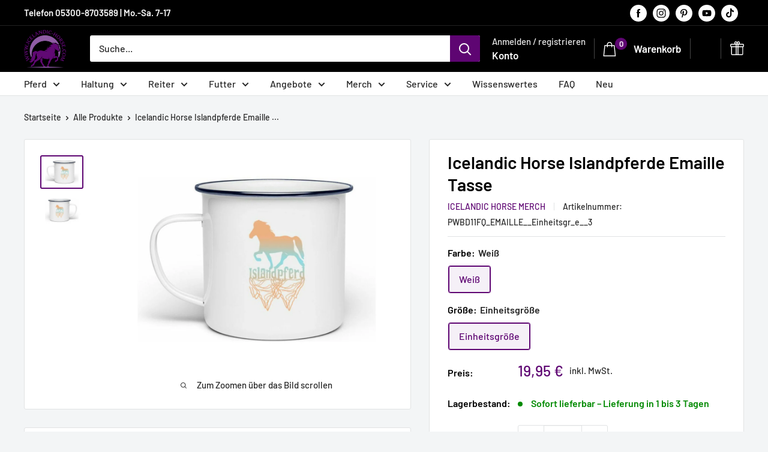

--- FILE ---
content_type: text/html; charset=utf-8
request_url: https://icelandic-horse.com/products/5c35fee7257cf
body_size: 142571
content:
<!doctype html>

<html class="no-js" lang="de">
  <head>
    
 <!-- Google Tag Manager -->
<script>(function(w,d,s,l,i){w[l]=w[l]||[];w[l].push({'gtm.start':
new Date().getTime(),event:'gtm.js'});var f=d.getElementsByTagName(s)[0],
j=d.createElement(s),dl=l!='dataLayer'?'&l='+l:'';j.async=true;j.src=
'https://www.googletagmanager.com/gtm.js?id='+i+dl;f.parentNode.insertBefore(j,f);
})(window,document,'script','dataLayer','GTM-WR3G8QL');</script>
<!-- End Google Tag Manager -->
    
     <!-- Bing Tag -->
    <meta name="msvalidate.01" content="FC1AF5A2540E888E24751A3F5E535259" /><!-- FB Pixel Opt-Out Start -->
      <script>
        window.onload = function() { 

        if (localStorage.getItem("fboptout")) {
          document.getElementById('fbOptOutContainer').innerHTML = "<span>Das Tracking über das Facebook Pixel auf dieser Website ist deaktiviert. <a href=\"#\" onclick=\"dataLayer.push({'event': 'removefboptout'});\">Hier klicken um das Tracking zu aktivieren</a></span>";
        } 
        else {
        document.getElementById('fbOptOutContainer').innerHTML = "<span>Das Tracking über das Facebook Pixel auf dieser Website ist aktiviert. <a href=\"#\" onclick=\"alert('Sie haben sich erfolgreich von der Erfassung über das Facebook Pixel ausgeschlossen.'); dataLayer.push({'event': 'fboptout'}); \">Hier klicken um das Tracking zu deaktivieren</span>";
        }
          document.getElementById('gaOptOutContainer').innerHTML = "<span>Alternativ zum Browser-Plugin können Sie die Erfassung Ihrer Daten durch Google Analytics verhindern, indem Sie auf folgenden Link klicken. Es wird ein Opt-Out-Cookie gesetzt, der die Erfassung Ihrer Daten bei zukünftigen Besuchen dieser Website verhindert: <a href=\"javascript:gaOptout()\" onclick=\"alert('Sie haben sich erfolgreich von der Erfassung über Google Analytics ausgeschlossen.'); \">Hier klicken um Google Analytics zu deaktivieren</span>";
        }
    </script>
    <!-- FB Pixel Opt-Out End -->    
    
    <!-- GA Opt-Out Start -->
    <script>

    // Verwenden Sie Ihre Tracking-ID, wie oben beschrieben.
    var gaProperty = 'UA-134646578-1';

    // Deaktiviere das Tracking, wenn das Opt-out cookie vorhanden ist.
    var disableStr = 'ga-disable-' + gaProperty;
    if (document.cookie.indexOf(disableStr + '=true') > -1) {
      window[disableStr] = true;
    }

    // Die eigentliche Opt-out Funktion.
    function gaOptout(){
      document.cookie = disableStr + '=true; expires=Thu, 31 Dec 2099 23:59:59 UTC; path=/';
      window[disableStr] = true;
    }
    </script>
    <!-- GA Opt-Out End --> 
        
    <!-- Pinterest Tracking -->
    <meta name="p:domain_verify" content="1c08630abff740f1ad9c2c4b490c7049"/>   
    
    <meta charset="utf-8">
    <meta name="viewport" content="width=device-width, initial-scale=1.0, height=device-height, minimum-scale=1.0, maximum-scale=1.0">
    <meta name="theme-color" content="#5e0572">

    <title>Icelandic Horse: Islandpferd Pony Merch | Herren Basic T-Shirt - Shirtee.de</title><meta name="description" content="Icelandic Horse: Islandpferd Pony Merch | Herren Basic T-Shirt - In vielen Größen vorrätig ✓ Jetzt Herren Basic T-Shirt Icelandic Horse: Islandpferd Pony Merch bei Shirtee online bestellen ✓ schneller Versand! ✓ günstige Preise! ✓"><link rel="canonical" href="https://icelandic-horse.com/products/5c35fee7257cf"><link rel="shortcut icon" href="//icelandic-horse.com/cdn/shop/files/My_project-1_4_96x96.png?v=1738562396" type="image/png"><link rel="preload" as="style" href="//icelandic-horse.com/cdn/shop/t/118/assets/theme.css?v=4067923375430368971715770240">
    <link rel="preload" as="script" href="//icelandic-horse.com/cdn/shop/t/118/assets/theme.js?v=100826050309035837771709879991">
    <link rel="preconnect" href="https://cdn.shopify.com">
    <link rel="preconnect" href="https://fonts.shopifycdn.com">
    <link rel="dns-prefetch" href="https://productreviews.shopifycdn.com">
    <link rel="dns-prefetch" href="https://ajax.googleapis.com">
    <link rel="dns-prefetch" href="https://maps.googleapis.com">
    <link rel="dns-prefetch" href="https://maps.gstatic.com">
    
    <!-- "snippets/th-bundle-product.liquid" was not rendered, the associated app was uninstalled -->
    <meta property="og:type" content="product">
  <meta property="og:title" content="Icelandic Horse Islandpferde Emaille Tasse"><meta property="og:image" content="http://icelandic-horse.com/cdn/shop/products/Q3JkA56OpC4FFPWz.jpg?v=1744325477">
    <meta property="og:image:secure_url" content="https://icelandic-horse.com/cdn/shop/products/Q3JkA56OpC4FFPWz.jpg?v=1744325477">
    <meta property="og:image:width" content="1065">
    <meta property="og:image:height" content="799"><meta property="product:price:amount" content="19,95">
  <meta property="product:price:currency" content="EUR"><meta property="og:description" content="Icelandic Horse: Islandpferd Pony Merch | Herren Basic T-Shirt - In vielen Größen vorrätig ✓ Jetzt Herren Basic T-Shirt Icelandic Horse: Islandpferd Pony Merch bei Shirtee online bestellen ✓ schneller Versand! ✓ günstige Preise! ✓"><meta property="og:url" content="https://icelandic-horse.com/products/5c35fee7257cf">
<meta property="og:site_name" content="Icelandic Horse"><meta name="twitter:card" content="summary"><meta name="twitter:title" content="Icelandic Horse Islandpferde Emaille Tasse">
  <meta name="twitter:description" content="Dieses coole Motiv ist eine tolle Alternative zum alltäglichen Standard. Die Emaille Tasse wertet nicht nur jeden Frühstückstisch auf, sondern eignet sich auch super als Geschenk. Emaille Tasse mit C-förmigem Henkel, Höhe 80 mm, Ø 80 mm, ca. 130 g - Fassungsvermögen 300ml. Nach erfolgter Bestellung wird dein Produkt exklusiv für dich unmittelbar produziert und innerhalb zwei Werktagen versendet. Somit erhält jeder Kunde ein Einzelstück und wir schonen ganz nebenbei noch die Umwelt, da wir nur dann produzieren wenn eine Bestellung des Produktes erfolgt.  Produktdetails:  * Emaille Tasse * 300ml Fassungsvermögen * Höhe 80 mm, Ø 80 mm, ca. 130 g   Nach erfolgter Bestellung wird dein Produkt exklusiv für dich unmittelbar produziert und innerhalb zwei Werktagen versendet.Keramik">
  <meta name="twitter:image" content="https://icelandic-horse.com/cdn/shop/products/Q3JkA56OpC4FFPWz_600x600_crop_center.jpg?v=1744325477">
    <link rel="preload" href="//icelandic-horse.com/cdn/fonts/barlow/barlow_n6.329f582a81f63f125e63c20a5a80ae9477df68e1.woff2" as="font" type="font/woff2" crossorigin><link rel="preload" href="//icelandic-horse.com/cdn/fonts/barlow/barlow_n5.a193a1990790eba0cc5cca569d23799830e90f07.woff2" as="font" type="font/woff2" crossorigin><style>
  @font-face {
  font-family: Barlow;
  font-weight: 600;
  font-style: normal;
  font-display: swap;
  src: url("//icelandic-horse.com/cdn/fonts/barlow/barlow_n6.329f582a81f63f125e63c20a5a80ae9477df68e1.woff2") format("woff2"),
       url("//icelandic-horse.com/cdn/fonts/barlow/barlow_n6.0163402e36247bcb8b02716880d0b39568412e9e.woff") format("woff");
}

  @font-face {
  font-family: Barlow;
  font-weight: 500;
  font-style: normal;
  font-display: swap;
  src: url("//icelandic-horse.com/cdn/fonts/barlow/barlow_n5.a193a1990790eba0cc5cca569d23799830e90f07.woff2") format("woff2"),
       url("//icelandic-horse.com/cdn/fonts/barlow/barlow_n5.ae31c82169b1dc0715609b8cc6a610b917808358.woff") format("woff");
}

@font-face {
  font-family: Barlow;
  font-weight: 600;
  font-style: normal;
  font-display: swap;
  src: url("//icelandic-horse.com/cdn/fonts/barlow/barlow_n6.329f582a81f63f125e63c20a5a80ae9477df68e1.woff2") format("woff2"),
       url("//icelandic-horse.com/cdn/fonts/barlow/barlow_n6.0163402e36247bcb8b02716880d0b39568412e9e.woff") format("woff");
}

@font-face {
  font-family: Barlow;
  font-weight: 600;
  font-style: italic;
  font-display: swap;
  src: url("//icelandic-horse.com/cdn/fonts/barlow/barlow_i6.5a22bd20fb27bad4d7674cc6e666fb9c77d813bb.woff2") format("woff2"),
       url("//icelandic-horse.com/cdn/fonts/barlow/barlow_i6.1c8787fcb59f3add01a87f21b38c7ef797e3b3a1.woff") format("woff");
}


  @font-face {
  font-family: Barlow;
  font-weight: 700;
  font-style: normal;
  font-display: swap;
  src: url("//icelandic-horse.com/cdn/fonts/barlow/barlow_n7.691d1d11f150e857dcbc1c10ef03d825bc378d81.woff2") format("woff2"),
       url("//icelandic-horse.com/cdn/fonts/barlow/barlow_n7.4fdbb1cb7da0e2c2f88492243ffa2b4f91924840.woff") format("woff");
}

  @font-face {
  font-family: Barlow;
  font-weight: 500;
  font-style: italic;
  font-display: swap;
  src: url("//icelandic-horse.com/cdn/fonts/barlow/barlow_i5.714d58286997b65cd479af615cfa9bb0a117a573.woff2") format("woff2"),
       url("//icelandic-horse.com/cdn/fonts/barlow/barlow_i5.0120f77e6447d3b5df4bbec8ad8c2d029d87fb21.woff") format("woff");
}

  @font-face {
  font-family: Barlow;
  font-weight: 700;
  font-style: italic;
  font-display: swap;
  src: url("//icelandic-horse.com/cdn/fonts/barlow/barlow_i7.50e19d6cc2ba5146fa437a5a7443c76d5d730103.woff2") format("woff2"),
       url("//icelandic-horse.com/cdn/fonts/barlow/barlow_i7.47e9f98f1b094d912e6fd631cc3fe93d9f40964f.woff") format("woff");
}


  :root {
    --default-text-font-size : 15px;
    --base-text-font-size    : 16px;
    --heading-font-family    : Barlow, sans-serif;
    --heading-font-weight    : 600;
    --heading-font-style     : normal;
    --text-font-family       : Barlow, sans-serif;
    --text-font-weight       : 500;
    --text-font-style        : normal;
    --text-font-bolder-weight: 600;
    --text-link-decoration   : normal;

    --text-color               : #282828;
    --text-color-rgb           : 40, 40, 40;
    --heading-color            : #000000;
    --border-color             : #e1e3e4;
    --border-color-rgb         : 225, 227, 228;
    --form-border-color        : #d4d6d8;
    --accent-color             : #5e0572;
    --accent-color-rgb         : 94, 5, 114;
    --link-color               : #5e0572;
    --link-color-hover         : #220229;
    --background               : #f3f5f6;
    --secondary-background     : #ffffff;
    --secondary-background-rgb : 255, 255, 255;
    --accent-background        : rgba(94, 5, 114, 0.08);

    --input-background: #ffffff;

    --error-color       : #ff0000;
    --error-background  : rgba(255, 0, 0, 0.07);
    --success-color     : #00aa00;
    --success-background: rgba(0, 170, 0, 0.11);

    --primary-button-background      : #5e0572;
    --primary-button-background-rgb  : 94, 5, 114;
    --primary-button-text-color      : #ffffff;
    --secondary-button-background    : #000000;
    --secondary-button-background-rgb: 0, 0, 0;
    --secondary-button-text-color    : #ffffff;

    --header-background      : #000000;
    --header-text-color      : #ffffff;
    --header-light-text-color: #e9e9e9;
    --header-border-color    : rgba(233, 233, 233, 0.3);
    --header-accent-color    : #5e0572;

    --footer-background-color:    #222222;
    --footer-heading-text-color:  #ffffff;
    --footer-body-text-color:     #ececec;
    --footer-body-text-color-rgb: 236, 236, 236;
    --footer-accent-color:        #5e0572;
    --footer-accent-color-rgb:    94, 5, 114;
    --footer-border:              none;
    
    --flickity-arrow-color: #abb1b4;--product-on-sale-accent           : #ee0000;
    --product-on-sale-accent-rgb       : 238, 0, 0;
    --product-on-sale-color            : #ffffff;
    --product-in-stock-color           : #008a00;
    --product-low-stock-color          : #ee0000;
    --product-sold-out-color           : #8a9297;
    --product-custom-label-1-background: #008a00;
    --product-custom-label-1-color     : #ffffff;
    --product-custom-label-2-background: #00a500;
    --product-custom-label-2-color     : #ffffff;
    --product-review-star-color        : #ffbd00;

    --mobile-container-gutter : 20px;
    --desktop-container-gutter: 40px;

    /* Shopify related variables */
    --payment-terms-background-color: #f3f5f6;
  }

/* Branding on the banner */
a#CybotCookiebotDialogPoweredbyCybot,
div#CybotCookiebotDialogPoweredByText {
  display: none;
}

/* Branding on the Privacy trigger */
#CookiebotWidget .CookiebotWidget-body .CookiebotWidget-main-logo {
    display: none;
}
  
</style>

<script>
  // IE11 does not have support for CSS variables, so we have to polyfill them
  if (!(((window || {}).CSS || {}).supports && window.CSS.supports('(--a: 0)'))) {
    const script = document.createElement('script');
    script.type = 'text/javascript';
    script.src = 'https://cdn.jsdelivr.net/npm/css-vars-ponyfill@2';
    script.onload = function() {
      cssVars({});
    };

    document.getElementsByTagName('head')[0].appendChild(script);
  }
</script>

<!-- OutlinkStickyBtn CODE Start --><!-- OutlinkStickyBtn END -->
    <script>window.performance && window.performance.mark && window.performance.mark('shopify.content_for_header.start');</script><meta name="google-site-verification" content="BYei3FvJEquUv7diPUh1cV_WOPJR_yrYh-UwtkopypY">
<meta id="shopify-digital-wallet" name="shopify-digital-wallet" content="/5529206884/digital_wallets/dialog">
<meta name="shopify-checkout-api-token" content="26bbd69405bdb29faade3583993c0fd9">
<meta id="in-context-paypal-metadata" data-shop-id="5529206884" data-venmo-supported="false" data-environment="production" data-locale="de_DE" data-paypal-v4="true" data-currency="EUR">
<link rel="alternate" hreflang="x-default" href="https://icelandic-horse.com/products/5c35fee7257cf">
<link rel="alternate" hreflang="de" href="https://icelandic-horse.com/products/5c35fee7257cf">
<link rel="alternate" hreflang="en" href="https://icelandic-horse.com/en/products/5c35fee7257cf">
<link rel="alternate" hreflang="de-CH" href="https://icelandic-horse.ch/products/5c35fee7257cf">
<link rel="alternate" hreflang="fr-CH" href="https://icelandic-horse.ch/fr/products/5c35fee7257cf">
<link rel="alternate" hreflang="en-CH" href="https://icelandic-horse.ch/en/products/5c35fee7257cf">
<link rel="alternate" hreflang="de-LI" href="https://icelandic-horse.ch/products/5c35fee7257cf">
<link rel="alternate" hreflang="fr-LI" href="https://icelandic-horse.ch/fr/products/5c35fee7257cf">
<link rel="alternate" hreflang="en-LI" href="https://icelandic-horse.ch/en/products/5c35fee7257cf">
<link rel="alternate" hreflang="en-BG" href="https://icelandic-horse.com/en-eu/products/5c35fee7257cf">
<link rel="alternate" hreflang="de-BG" href="https://icelandic-horse.com/de-eu/products/5c35fee7257cf">
<link rel="alternate" hreflang="en-EE" href="https://icelandic-horse.com/en-eu/products/5c35fee7257cf">
<link rel="alternate" hreflang="de-EE" href="https://icelandic-horse.com/de-eu/products/5c35fee7257cf">
<link rel="alternate" hreflang="en-ES" href="https://icelandic-horse.com/en-eu/products/5c35fee7257cf">
<link rel="alternate" hreflang="de-ES" href="https://icelandic-horse.com/de-eu/products/5c35fee7257cf">
<link rel="alternate" hreflang="en-FI" href="https://icelandic-horse.com/en-eu/products/5c35fee7257cf">
<link rel="alternate" hreflang="de-FI" href="https://icelandic-horse.com/de-eu/products/5c35fee7257cf">
<link rel="alternate" hreflang="en-GG" href="https://icelandic-horse.com/en-eu/products/5c35fee7257cf">
<link rel="alternate" hreflang="de-GG" href="https://icelandic-horse.com/de-eu/products/5c35fee7257cf">
<link rel="alternate" hreflang="en-GI" href="https://icelandic-horse.com/en-eu/products/5c35fee7257cf">
<link rel="alternate" hreflang="de-GI" href="https://icelandic-horse.com/de-eu/products/5c35fee7257cf">
<link rel="alternate" hreflang="en-GR" href="https://icelandic-horse.com/en-eu/products/5c35fee7257cf">
<link rel="alternate" hreflang="de-GR" href="https://icelandic-horse.com/de-eu/products/5c35fee7257cf">
<link rel="alternate" hreflang="en-HR" href="https://icelandic-horse.com/en-eu/products/5c35fee7257cf">
<link rel="alternate" hreflang="de-HR" href="https://icelandic-horse.com/de-eu/products/5c35fee7257cf">
<link rel="alternate" hreflang="en-IE" href="https://icelandic-horse.com/en-eu/products/5c35fee7257cf">
<link rel="alternate" hreflang="de-IE" href="https://icelandic-horse.com/de-eu/products/5c35fee7257cf">
<link rel="alternate" hreflang="en-IM" href="https://icelandic-horse.com/en-eu/products/5c35fee7257cf">
<link rel="alternate" hreflang="de-IM" href="https://icelandic-horse.com/de-eu/products/5c35fee7257cf">
<link rel="alternate" hreflang="en-IT" href="https://icelandic-horse.com/en-eu/products/5c35fee7257cf">
<link rel="alternate" hreflang="de-IT" href="https://icelandic-horse.com/de-eu/products/5c35fee7257cf">
<link rel="alternate" hreflang="en-JE" href="https://icelandic-horse.com/en-eu/products/5c35fee7257cf">
<link rel="alternate" hreflang="de-JE" href="https://icelandic-horse.com/de-eu/products/5c35fee7257cf">
<link rel="alternate" hreflang="en-LT" href="https://icelandic-horse.com/en-eu/products/5c35fee7257cf">
<link rel="alternate" hreflang="de-LT" href="https://icelandic-horse.com/de-eu/products/5c35fee7257cf">
<link rel="alternate" hreflang="en-LU" href="https://icelandic-horse.com/en-eu/products/5c35fee7257cf">
<link rel="alternate" hreflang="de-LU" href="https://icelandic-horse.com/de-eu/products/5c35fee7257cf">
<link rel="alternate" hreflang="en-LV" href="https://icelandic-horse.com/en-eu/products/5c35fee7257cf">
<link rel="alternate" hreflang="de-LV" href="https://icelandic-horse.com/de-eu/products/5c35fee7257cf">
<link rel="alternate" hreflang="en-MC" href="https://icelandic-horse.com/en-eu/products/5c35fee7257cf">
<link rel="alternate" hreflang="de-MC" href="https://icelandic-horse.com/de-eu/products/5c35fee7257cf">
<link rel="alternate" hreflang="en-ME" href="https://icelandic-horse.com/en-eu/products/5c35fee7257cf">
<link rel="alternate" hreflang="de-ME" href="https://icelandic-horse.com/de-eu/products/5c35fee7257cf">
<link rel="alternate" hreflang="en-MT" href="https://icelandic-horse.com/en-eu/products/5c35fee7257cf">
<link rel="alternate" hreflang="de-MT" href="https://icelandic-horse.com/de-eu/products/5c35fee7257cf">
<link rel="alternate" hreflang="en-PT" href="https://icelandic-horse.com/en-eu/products/5c35fee7257cf">
<link rel="alternate" hreflang="de-PT" href="https://icelandic-horse.com/de-eu/products/5c35fee7257cf">
<link rel="alternate" hreflang="en-RS" href="https://icelandic-horse.com/en-eu/products/5c35fee7257cf">
<link rel="alternate" hreflang="de-RS" href="https://icelandic-horse.com/de-eu/products/5c35fee7257cf">
<link rel="alternate" hreflang="en-SI" href="https://icelandic-horse.com/en-eu/products/5c35fee7257cf">
<link rel="alternate" hreflang="de-SI" href="https://icelandic-horse.com/de-eu/products/5c35fee7257cf">
<link rel="alternate" hreflang="en-SJ" href="https://icelandic-horse.com/en-eu/products/5c35fee7257cf">
<link rel="alternate" hreflang="de-SJ" href="https://icelandic-horse.com/de-eu/products/5c35fee7257cf">
<link rel="alternate" hreflang="en-SK" href="https://icelandic-horse.com/en-eu/products/5c35fee7257cf">
<link rel="alternate" hreflang="de-SK" href="https://icelandic-horse.com/de-eu/products/5c35fee7257cf">
<link rel="alternate" hreflang="en-SM" href="https://icelandic-horse.com/en-eu/products/5c35fee7257cf">
<link rel="alternate" hreflang="de-SM" href="https://icelandic-horse.com/de-eu/products/5c35fee7257cf">
<link rel="alternate" hreflang="en-VA" href="https://icelandic-horse.com/en-eu/products/5c35fee7257cf">
<link rel="alternate" hreflang="de-VA" href="https://icelandic-horse.com/de-eu/products/5c35fee7257cf">
<link rel="alternate" hreflang="fr-FR" href="https://icelandic-horse.com/fr-fr/products/5c35fee7257cf">
<link rel="alternate" hreflang="en-FR" href="https://icelandic-horse.com/en-fr/products/5c35fee7257cf">
<link rel="alternate" hreflang="de-FR" href="https://icelandic-horse.com/de-fr/products/5c35fee7257cf">
<link rel="alternate" type="application/json+oembed" href="https://icelandic-horse.com/products/5c35fee7257cf.oembed">
<script async="async" src="/checkouts/internal/preloads.js?locale=de-DE"></script>
<link rel="preconnect" href="https://shop.app" crossorigin="anonymous">
<script async="async" src="https://shop.app/checkouts/internal/preloads.js?locale=de-DE&shop_id=5529206884" crossorigin="anonymous"></script>
<script id="apple-pay-shop-capabilities" type="application/json">{"shopId":5529206884,"countryCode":"DE","currencyCode":"EUR","merchantCapabilities":["supports3DS"],"merchantId":"gid:\/\/shopify\/Shop\/5529206884","merchantName":"Icelandic Horse","requiredBillingContactFields":["postalAddress","email"],"requiredShippingContactFields":["postalAddress","email"],"shippingType":"shipping","supportedNetworks":["visa","masterCard","amex"],"total":{"type":"pending","label":"Icelandic Horse","amount":"1.00"},"shopifyPaymentsEnabled":true,"supportsSubscriptions":true}</script>
<script id="shopify-features" type="application/json">{"accessToken":"26bbd69405bdb29faade3583993c0fd9","betas":["rich-media-storefront-analytics"],"domain":"icelandic-horse.com","predictiveSearch":true,"shopId":5529206884,"locale":"de"}</script>
<script>var Shopify = Shopify || {};
Shopify.shop = "icelandic-horse.myshopify.com";
Shopify.locale = "de";
Shopify.currency = {"active":"EUR","rate":"1.0"};
Shopify.country = "DE";
Shopify.theme = {"name":"Latest Warehouse 5.1.0+eigene Anpassung","id":148611531019,"schema_name":"Warehouse","schema_version":"5.1.0","theme_store_id":871,"role":"main"};
Shopify.theme.handle = "null";
Shopify.theme.style = {"id":null,"handle":null};
Shopify.cdnHost = "icelandic-horse.com/cdn";
Shopify.routes = Shopify.routes || {};
Shopify.routes.root = "/";</script>
<script type="module">!function(o){(o.Shopify=o.Shopify||{}).modules=!0}(window);</script>
<script>!function(o){function n(){var o=[];function n(){o.push(Array.prototype.slice.apply(arguments))}return n.q=o,n}var t=o.Shopify=o.Shopify||{};t.loadFeatures=n(),t.autoloadFeatures=n()}(window);</script>
<script>
  window.ShopifyPay = window.ShopifyPay || {};
  window.ShopifyPay.apiHost = "shop.app\/pay";
  window.ShopifyPay.redirectState = null;
</script>
<script id="shop-js-analytics" type="application/json">{"pageType":"product"}</script>
<script defer="defer" async type="module" src="//icelandic-horse.com/cdn/shopifycloud/shop-js/modules/v2/client.init-shop-cart-sync_DIwzDt8_.de.esm.js"></script>
<script defer="defer" async type="module" src="//icelandic-horse.com/cdn/shopifycloud/shop-js/modules/v2/chunk.common_DK6FaseX.esm.js"></script>
<script defer="defer" async type="module" src="//icelandic-horse.com/cdn/shopifycloud/shop-js/modules/v2/chunk.modal_DJrdBHKE.esm.js"></script>
<script type="module">
  await import("//icelandic-horse.com/cdn/shopifycloud/shop-js/modules/v2/client.init-shop-cart-sync_DIwzDt8_.de.esm.js");
await import("//icelandic-horse.com/cdn/shopifycloud/shop-js/modules/v2/chunk.common_DK6FaseX.esm.js");
await import("//icelandic-horse.com/cdn/shopifycloud/shop-js/modules/v2/chunk.modal_DJrdBHKE.esm.js");

  window.Shopify.SignInWithShop?.initShopCartSync?.({"fedCMEnabled":true,"windoidEnabled":true});

</script>
<script>
  window.Shopify = window.Shopify || {};
  if (!window.Shopify.featureAssets) window.Shopify.featureAssets = {};
  window.Shopify.featureAssets['shop-js'] = {"shop-cart-sync":["modules/v2/client.shop-cart-sync_CpbWr8Q_.de.esm.js","modules/v2/chunk.common_DK6FaseX.esm.js","modules/v2/chunk.modal_DJrdBHKE.esm.js"],"init-fed-cm":["modules/v2/client.init-fed-cm_BnAV8Oxq.de.esm.js","modules/v2/chunk.common_DK6FaseX.esm.js","modules/v2/chunk.modal_DJrdBHKE.esm.js"],"shop-toast-manager":["modules/v2/client.shop-toast-manager_6XJ40SNJ.de.esm.js","modules/v2/chunk.common_DK6FaseX.esm.js","modules/v2/chunk.modal_DJrdBHKE.esm.js"],"init-shop-cart-sync":["modules/v2/client.init-shop-cart-sync_DIwzDt8_.de.esm.js","modules/v2/chunk.common_DK6FaseX.esm.js","modules/v2/chunk.modal_DJrdBHKE.esm.js"],"shop-button":["modules/v2/client.shop-button_CZz_39uh.de.esm.js","modules/v2/chunk.common_DK6FaseX.esm.js","modules/v2/chunk.modal_DJrdBHKE.esm.js"],"init-windoid":["modules/v2/client.init-windoid_B-LDUEPU.de.esm.js","modules/v2/chunk.common_DK6FaseX.esm.js","modules/v2/chunk.modal_DJrdBHKE.esm.js"],"shop-cash-offers":["modules/v2/client.shop-cash-offers_Dr1ejWJu.de.esm.js","modules/v2/chunk.common_DK6FaseX.esm.js","modules/v2/chunk.modal_DJrdBHKE.esm.js"],"pay-button":["modules/v2/client.pay-button_ghLncuwV.de.esm.js","modules/v2/chunk.common_DK6FaseX.esm.js","modules/v2/chunk.modal_DJrdBHKE.esm.js"],"init-customer-accounts":["modules/v2/client.init-customer-accounts_CXFx84Ar.de.esm.js","modules/v2/client.shop-login-button_D4ESF-iV.de.esm.js","modules/v2/chunk.common_DK6FaseX.esm.js","modules/v2/chunk.modal_DJrdBHKE.esm.js"],"avatar":["modules/v2/client.avatar_BTnouDA3.de.esm.js"],"checkout-modal":["modules/v2/client.checkout-modal_C1x0kikZ.de.esm.js","modules/v2/chunk.common_DK6FaseX.esm.js","modules/v2/chunk.modal_DJrdBHKE.esm.js"],"init-shop-for-new-customer-accounts":["modules/v2/client.init-shop-for-new-customer-accounts_v7pinn42.de.esm.js","modules/v2/client.shop-login-button_D4ESF-iV.de.esm.js","modules/v2/chunk.common_DK6FaseX.esm.js","modules/v2/chunk.modal_DJrdBHKE.esm.js"],"init-customer-accounts-sign-up":["modules/v2/client.init-customer-accounts-sign-up_DpQU4YB3.de.esm.js","modules/v2/client.shop-login-button_D4ESF-iV.de.esm.js","modules/v2/chunk.common_DK6FaseX.esm.js","modules/v2/chunk.modal_DJrdBHKE.esm.js"],"init-shop-email-lookup-coordinator":["modules/v2/client.init-shop-email-lookup-coordinator_BRs9hJ8g.de.esm.js","modules/v2/chunk.common_DK6FaseX.esm.js","modules/v2/chunk.modal_DJrdBHKE.esm.js"],"shop-follow-button":["modules/v2/client.shop-follow-button_Q3WId6RZ.de.esm.js","modules/v2/chunk.common_DK6FaseX.esm.js","modules/v2/chunk.modal_DJrdBHKE.esm.js"],"shop-login-button":["modules/v2/client.shop-login-button_D4ESF-iV.de.esm.js","modules/v2/chunk.common_DK6FaseX.esm.js","modules/v2/chunk.modal_DJrdBHKE.esm.js"],"shop-login":["modules/v2/client.shop-login_DtE1on06.de.esm.js","modules/v2/chunk.common_DK6FaseX.esm.js","modules/v2/chunk.modal_DJrdBHKE.esm.js"],"lead-capture":["modules/v2/client.lead-capture_BFGmGe6G.de.esm.js","modules/v2/chunk.common_DK6FaseX.esm.js","modules/v2/chunk.modal_DJrdBHKE.esm.js"],"payment-terms":["modules/v2/client.payment-terms_Cj7FQ-eb.de.esm.js","modules/v2/chunk.common_DK6FaseX.esm.js","modules/v2/chunk.modal_DJrdBHKE.esm.js"]};
</script>
<script>(function() {
  var isLoaded = false;
  function asyncLoad() {
    if (isLoaded) return;
    isLoaded = true;
    var urls = ["https:\/\/static.rechargecdn.com\/assets\/js\/widget.min.js?shop=icelandic-horse.myshopify.com","\/\/cdn.shopify.com\/proxy\/e55270fa72a0acdab9c0d22976b988bfc8568aa7834bd851c4756bd5a7cc0c5e\/static.cdn.printful.com\/static\/js\/external\/shopify-product-customizer.js?v=0.28\u0026shop=icelandic-horse.myshopify.com\u0026sp-cache-control=cHVibGljLCBtYXgtYWdlPTkwMA","https:\/\/loox.io\/widget\/7F3PjDqrPz\/loox.1709656140692.js?shop=icelandic-horse.myshopify.com","https:\/\/cdn.nfcube.com\/instafeed-11e797e331a6b6faaa037adb6315391f.js?shop=icelandic-horse.myshopify.com"];
    for (var i = 0; i < urls.length; i++) {
      var s = document.createElement('script');
      s.type = 'text/javascript';
      s.async = true;
      s.src = urls[i];
      var x = document.getElementsByTagName('script')[0];
      x.parentNode.insertBefore(s, x);
    }
  };
  if(window.attachEvent) {
    window.attachEvent('onload', asyncLoad);
  } else {
    window.addEventListener('load', asyncLoad, false);
  }
})();</script>
<script id="__st">var __st={"a":5529206884,"offset":3600,"reqid":"11c7c34a-413b-43e0-b37f-c1bc78c68f35-1769566867","pageurl":"icelandic-horse.com\/products\/5c35fee7257cf","u":"4a41148ac75a","p":"product","rtyp":"product","rid":2234451329124};</script>
<script>window.ShopifyPaypalV4VisibilityTracking = true;</script>
<script id="captcha-bootstrap">!function(){'use strict';const t='contact',e='account',n='new_comment',o=[[t,t],['blogs',n],['comments',n],[t,'customer']],c=[[e,'customer_login'],[e,'guest_login'],[e,'recover_customer_password'],[e,'create_customer']],r=t=>t.map((([t,e])=>`form[action*='/${t}']:not([data-nocaptcha='true']) input[name='form_type'][value='${e}']`)).join(','),a=t=>()=>t?[...document.querySelectorAll(t)].map((t=>t.form)):[];function s(){const t=[...o],e=r(t);return a(e)}const i='password',u='form_key',d=['recaptcha-v3-token','g-recaptcha-response','h-captcha-response',i],f=()=>{try{return window.sessionStorage}catch{return}},m='__shopify_v',_=t=>t.elements[u];function p(t,e,n=!1){try{const o=window.sessionStorage,c=JSON.parse(o.getItem(e)),{data:r}=function(t){const{data:e,action:n}=t;return t[m]||n?{data:e,action:n}:{data:t,action:n}}(c);for(const[e,n]of Object.entries(r))t.elements[e]&&(t.elements[e].value=n);n&&o.removeItem(e)}catch(o){console.error('form repopulation failed',{error:o})}}const l='form_type',E='cptcha';function T(t){t.dataset[E]=!0}const w=window,h=w.document,L='Shopify',v='ce_forms',y='captcha';let A=!1;((t,e)=>{const n=(g='f06e6c50-85a8-45c8-87d0-21a2b65856fe',I='https://cdn.shopify.com/shopifycloud/storefront-forms-hcaptcha/ce_storefront_forms_captcha_hcaptcha.v1.5.2.iife.js',D={infoText:'Durch hCaptcha geschützt',privacyText:'Datenschutz',termsText:'Allgemeine Geschäftsbedingungen'},(t,e,n)=>{const o=w[L][v],c=o.bindForm;if(c)return c(t,g,e,D).then(n);var r;o.q.push([[t,g,e,D],n]),r=I,A||(h.body.append(Object.assign(h.createElement('script'),{id:'captcha-provider',async:!0,src:r})),A=!0)});var g,I,D;w[L]=w[L]||{},w[L][v]=w[L][v]||{},w[L][v].q=[],w[L][y]=w[L][y]||{},w[L][y].protect=function(t,e){n(t,void 0,e),T(t)},Object.freeze(w[L][y]),function(t,e,n,w,h,L){const[v,y,A,g]=function(t,e,n){const i=e?o:[],u=t?c:[],d=[...i,...u],f=r(d),m=r(i),_=r(d.filter((([t,e])=>n.includes(e))));return[a(f),a(m),a(_),s()]}(w,h,L),I=t=>{const e=t.target;return e instanceof HTMLFormElement?e:e&&e.form},D=t=>v().includes(t);t.addEventListener('submit',(t=>{const e=I(t);if(!e)return;const n=D(e)&&!e.dataset.hcaptchaBound&&!e.dataset.recaptchaBound,o=_(e),c=g().includes(e)&&(!o||!o.value);(n||c)&&t.preventDefault(),c&&!n&&(function(t){try{if(!f())return;!function(t){const e=f();if(!e)return;const n=_(t);if(!n)return;const o=n.value;o&&e.removeItem(o)}(t);const e=Array.from(Array(32),(()=>Math.random().toString(36)[2])).join('');!function(t,e){_(t)||t.append(Object.assign(document.createElement('input'),{type:'hidden',name:u})),t.elements[u].value=e}(t,e),function(t,e){const n=f();if(!n)return;const o=[...t.querySelectorAll(`input[type='${i}']`)].map((({name:t})=>t)),c=[...d,...o],r={};for(const[a,s]of new FormData(t).entries())c.includes(a)||(r[a]=s);n.setItem(e,JSON.stringify({[m]:1,action:t.action,data:r}))}(t,e)}catch(e){console.error('failed to persist form',e)}}(e),e.submit())}));const S=(t,e)=>{t&&!t.dataset[E]&&(n(t,e.some((e=>e===t))),T(t))};for(const o of['focusin','change'])t.addEventListener(o,(t=>{const e=I(t);D(e)&&S(e,y())}));const B=e.get('form_key'),M=e.get(l),P=B&&M;t.addEventListener('DOMContentLoaded',(()=>{const t=y();if(P)for(const e of t)e.elements[l].value===M&&p(e,B);[...new Set([...A(),...v().filter((t=>'true'===t.dataset.shopifyCaptcha))])].forEach((e=>S(e,t)))}))}(h,new URLSearchParams(w.location.search),n,t,e,['guest_login'])})(!0,!0)}();</script>
<script integrity="sha256-4kQ18oKyAcykRKYeNunJcIwy7WH5gtpwJnB7kiuLZ1E=" data-source-attribution="shopify.loadfeatures" defer="defer" src="//icelandic-horse.com/cdn/shopifycloud/storefront/assets/storefront/load_feature-a0a9edcb.js" crossorigin="anonymous"></script>
<script crossorigin="anonymous" defer="defer" src="//icelandic-horse.com/cdn/shopifycloud/storefront/assets/shopify_pay/storefront-65b4c6d7.js?v=20250812"></script>
<script data-source-attribution="shopify.dynamic_checkout.dynamic.init">var Shopify=Shopify||{};Shopify.PaymentButton=Shopify.PaymentButton||{isStorefrontPortableWallets:!0,init:function(){window.Shopify.PaymentButton.init=function(){};var t=document.createElement("script");t.src="https://icelandic-horse.com/cdn/shopifycloud/portable-wallets/latest/portable-wallets.de.js",t.type="module",document.head.appendChild(t)}};
</script>
<script data-source-attribution="shopify.dynamic_checkout.buyer_consent">
  function portableWalletsHideBuyerConsent(e){var t=document.getElementById("shopify-buyer-consent"),n=document.getElementById("shopify-subscription-policy-button");t&&n&&(t.classList.add("hidden"),t.setAttribute("aria-hidden","true"),n.removeEventListener("click",e))}function portableWalletsShowBuyerConsent(e){var t=document.getElementById("shopify-buyer-consent"),n=document.getElementById("shopify-subscription-policy-button");t&&n&&(t.classList.remove("hidden"),t.removeAttribute("aria-hidden"),n.addEventListener("click",e))}window.Shopify?.PaymentButton&&(window.Shopify.PaymentButton.hideBuyerConsent=portableWalletsHideBuyerConsent,window.Shopify.PaymentButton.showBuyerConsent=portableWalletsShowBuyerConsent);
</script>
<script data-source-attribution="shopify.dynamic_checkout.cart.bootstrap">document.addEventListener("DOMContentLoaded",(function(){function t(){return document.querySelector("shopify-accelerated-checkout-cart, shopify-accelerated-checkout")}if(t())Shopify.PaymentButton.init();else{new MutationObserver((function(e,n){t()&&(Shopify.PaymentButton.init(),n.disconnect())})).observe(document.body,{childList:!0,subtree:!0})}}));
</script>
<link id="shopify-accelerated-checkout-styles" rel="stylesheet" media="screen" href="https://icelandic-horse.com/cdn/shopifycloud/portable-wallets/latest/accelerated-checkout-backwards-compat.css" crossorigin="anonymous">
<style id="shopify-accelerated-checkout-cart">
        #shopify-buyer-consent {
  margin-top: 1em;
  display: inline-block;
  width: 100%;
}

#shopify-buyer-consent.hidden {
  display: none;
}

#shopify-subscription-policy-button {
  background: none;
  border: none;
  padding: 0;
  text-decoration: underline;
  font-size: inherit;
  cursor: pointer;
}

#shopify-subscription-policy-button::before {
  box-shadow: none;
}

      </style>

<script>window.performance && window.performance.mark && window.performance.mark('shopify.content_for_header.end');</script>

    <link rel="stylesheet" href="//icelandic-horse.com/cdn/shop/t/118/assets/theme.css?v=4067923375430368971715770240">


  <script type="application/ld+json">
  {
    "@context": "https://schema.org",
    "@type": "Product",
    "@id": "https://icelandic-horse.com/products/5c35fee7257cf#product",
    "productID": 2234451329124,
    "offers": [{
          "@type": "Offer",
          "name": "Weiß \/ Einheitsgröße",
          "availability":"https://schema.org/InStock",
          "price": 19.95,
          "priceCurrency": "EUR",
          "priceValidUntil": "2026-02-07","sku": "PWBD11FQ_EMAILLE__Einheitsgr_e__3","itemCondition": "https://schema.org/NewCondition","shippingDetails": [
            {
              "@type": "OfferShippingDetails",
              "shippingDestination": {
                "@type": "DefinedRegion",
                "addressCountry": "DE"
              },
              "shippingRate": {
                "@type": "MonetaryAmount",
                "value": 4.95,
                "currency": "EUR"
              },
              "freeShippingThreshold": {
                "@type": "MonetaryAmount",
                "value": 199.0,
                "currency": "EUR"
              },
              "deliveryTime": {
                "@type": "ShippingDeliveryTime",
                "handlingTime": {
                  "@type": "QuantitativeValue",
                  "minValue": 1,
                  "maxValue": 3,
                  "unitCode": "DAY"
                },
                "transitTime": {
                  "@type": "QuantitativeValue",
                  "minValue": 1,
                  "maxValue": 3,
                  "unitCode": "DAY"
                }
              }
            },
            {
              "@type": "OfferShippingDetails",
              "shippingDestination": {
                "@type": "DefinedRegion",
                "addressCountry": "AT"
              },
              "shippingRate": {
                "@type": "MonetaryAmount",
                "value": 9.9,
                "currency": "EUR"
              },
              "freeShippingThreshold": {
                "@type": "MonetaryAmount",
                "value": 199.0,
                "currency": "EUR"
              },
              "deliveryTime": {
                "@type": "ShippingDeliveryTime",
                "handlingTime": {
                  "@type": "QuantitativeValue",
                  "minValue": 1,
                  "maxValue": 3,
                  "unitCode": "DAY"
                },
                "transitTime": {
                  "@type": "QuantitativeValue",
                  "minValue": 1,
                  "maxValue": 3,
                  "unitCode": "DAY"
                }
              }
            },
            {
              "@type": "OfferShippingDetails",
              "shippingDestination": {
                "@type": "DefinedRegion",
                "addressCountry": "EU"
              },
              "shippingRate": {
                "@type": "MonetaryAmount",
                "value": 9.9,
                "currency": "EUR"
              },
              "freeShippingThreshold": {
                "@type": "MonetaryAmount",
                "value": 199.0,
                "currency": "EUR"
              },
              "deliveryTime": {
                "@type": "ShippingDeliveryTime",
                "handlingTime": {
                  "@type": "QuantitativeValue",
                  "minValue": 1,
                  "maxValue": 3,
                  "unitCode": "DAY"
                },
                "transitTime": {
                  "@type": "QuantitativeValue",
                  "minValue": 1,
                  "maxValue": 3,
                  "unitCode": "DAY"
                }
              }
            },
            {
              "@type": "OfferShippingDetails",
              "shippingDestination": {
                "@type": "DefinedRegion",
                "addressCountry": "CH"
              },
              "shippingRate": {
                "@type": "MonetaryAmount",
                "value": 14.9,
                "currency": "EUR"
              },
              "deliveryTime": {
                "@type": "ShippingDeliveryTime",
                "handlingTime": {
                  "@type": "QuantitativeValue",
                  "minValue": 1,
                  "maxValue": 3,
                  "unitCode": "DAY"
                },
                "transitTime": {
                  "@type": "QuantitativeValue",
                  "minValue": 1,
                  "maxValue": 3,
                  "unitCode": "DAY"
                }
              }
            }
          ],
          "hasMerchantReturnPolicy": {
            "@type": "MerchantReturnPolicy",
            "applicableCountry": "DE",
            "returnPolicyCategory": "https://schema.org/MerchantReturnFiniteReturnWindow",
            "merchantReturnDays": 14,
            "returnMethod": "https://schema.org/ReturnByMail",
            "returnFees": "https://schema.org/FreeReturn",
            "merchantReturnLink": "https:\/\/icelandic-horse.com\/pages\/rueckversand"
          },
          "url": "/products/5c35fee7257cf?variant=20146680135780"
        }
],"brand": {
      "@type": "Brand",
      "name": "Icelandic Horse Merch"
    },
    "name": "Icelandic Horse Islandpferde Emaille Tasse",
    "description": "Dieses coole Motiv ist eine tolle Alternative zum alltäglichen Standard. Die Emaille Tasse wertet nicht nur jeden Frühstückstisch auf, sondern eignet sich auch super als Geschenk. Emaille Tasse mit C-förmigem Henkel, Höhe 80 mm, Ø 80 mm, ca. 130 g - Fassungsvermögen 300ml. Nach erfolgter Bestellung wird dein Produkt exklusiv für dich unmittelbar produziert und innerhalb zwei Werktagen versendet. Somit erhält jeder Kunde ein Einzelstück und wir schonen ganz nebenbei noch die Umwelt, da wir nur dann produzieren wenn eine Bestellung des Produktes erfolgt.  Produktdetails:  * Emaille Tasse * 300ml Fassungsvermögen * Höhe 80 mm, Ø 80 mm, ca. 130 g   Nach erfolgter Bestellung wird dein Produkt exklusiv für dich unmittelbar produziert und innerhalb zwei Werktagen versendet.Keramik",
    "category": "Emaille Tasse",
    "url": "/products/5c35fee7257cf",
    "sku": "PWBD11FQ_EMAILLE__Einheitsgr_e__3",
    "image": {
      "@type": "ImageObject",
      "url": "https://icelandic-horse.com/cdn/shop/products/Q3JkA56OpC4FFPWz.jpg?v=1744325477&width=1024",
      "image": "https://icelandic-horse.com/cdn/shop/products/Q3JkA56OpC4FFPWz.jpg?v=1744325477&width=1024",
      "name": "Weiß",
      "width": "1024",
      "height": "1024"
    }
  }
  </script>



  <script type="application/ld+json">
  {
    "@context": "https://schema.org",
    "@type": "BreadcrumbList",
  "itemListElement": [
    {
      "@type": "ListItem",
      "position": 1,
      "name": "Startseite",
      "item": "https://icelandic-horse.com"
    },{
          "@type": "ListItem",
          "position": 2,
          "name": "Icelandic Horse Islandpferde Emaille Tasse",
          "item": "https://icelandic-horse.com/products/5c35fee7257cf"
        }]
  }
  </script>


<script>
      // This allows to expose several variables to the global scope, to be used in scripts
      window.theme = {
        pageType: "product",
        cartCount: 0,
        moneyFormat: "{{amount_with_comma_separator}} €",
        moneyWithCurrencyFormat: "{{amount_with_comma_separator}} €",
        currencyCodeEnabled: true,
        showDiscount: true,
        discountMode: "percentage",
        cartType: "drawer"
      };

      window.routes = {
        rootUrl: "\/",
        rootUrlWithoutSlash: '',
        cartUrl: "\/cart",
        cartAddUrl: "\/cart\/add",
        cartChangeUrl: "\/cart\/change",
        searchUrl: "\/search",
        productRecommendationsUrl: "\/recommendations\/products"
      };

      window.languages = {
        productRegularPrice: "Normalpreis",
        productSalePrice: "Sonderpreis",
        collectionOnSaleLabel: "Isi Deal -{{savings}}",
        productFormUnavailable: "Nicht verfübar",
        productFormAddToCart: "In den Warenkorb",
        productFormPreOrder: "Vorbestellung",
        productFormSoldOut: "Ausverkauft",
        productAdded: "Produkt wurde in Deinen Warenkorb gelegt",
        productAddedShort: "Hinzugefügt!",
        shippingEstimatorNoResults: "Es konten für Deine Adresse keine Versandkosten ermittelt werden.",
        shippingEstimatorOneResult: "Es gibt eine Versandmethode für Deine Adresse:",
        shippingEstimatorMultipleResults: "Es bibt {{count}} Versandmethoden für Deine Adresse:",
        shippingEstimatorErrors: "Es gibt Fehler:"
      };

      document.documentElement.className = document.documentElement.className.replace('no-js', 'js');
    </script><script src="//icelandic-horse.com/cdn/shop/t/118/assets/theme.js?v=100826050309035837771709879991" defer></script>
    <script src="//icelandic-horse.com/cdn/shop/t/118/assets/custom.js?v=102476495355921946141709288614" defer></script>
    <link href="//icelandic-horse.com/cdn/shop/t/118/assets/custom.css?v=138900630510268175671709900475" rel="stylesheet" type="text/css" media="all" />
<script>
        (function () {
          window.onpageshow = function() {
            // We force re-freshing the cart content onpageshow, as most browsers will serve a cache copy when hitting the
            // back button, which cause staled data
            document.documentElement.dispatchEvent(new CustomEvent('cart:refresh', {
              bubbles: true,
              detail: {scrollToTop: false}
            }));
          };
        })();
      </script><!-- BEGIN app block: shopify://apps/klaviyo-email-marketing-sms/blocks/klaviyo-onsite-embed/2632fe16-c075-4321-a88b-50b567f42507 -->












  <script async src="https://static.klaviyo.com/onsite/js/Ydxbaf/klaviyo.js?company_id=Ydxbaf"></script>
  <script>!function(){if(!window.klaviyo){window._klOnsite=window._klOnsite||[];try{window.klaviyo=new Proxy({},{get:function(n,i){return"push"===i?function(){var n;(n=window._klOnsite).push.apply(n,arguments)}:function(){for(var n=arguments.length,o=new Array(n),w=0;w<n;w++)o[w]=arguments[w];var t="function"==typeof o[o.length-1]?o.pop():void 0,e=new Promise((function(n){window._klOnsite.push([i].concat(o,[function(i){t&&t(i),n(i)}]))}));return e}}})}catch(n){window.klaviyo=window.klaviyo||[],window.klaviyo.push=function(){var n;(n=window._klOnsite).push.apply(n,arguments)}}}}();</script>

  
    <script id="viewed_product">
      if (item == null) {
        var _learnq = _learnq || [];

        var MetafieldReviews = null
        var MetafieldYotpoRating = null
        var MetafieldYotpoCount = null
        var MetafieldLooxRating = null
        var MetafieldLooxCount = null
        var okendoProduct = null
        var okendoProductReviewCount = null
        var okendoProductReviewAverageValue = null
        try {
          // The following fields are used for Customer Hub recently viewed in order to add reviews.
          // This information is not part of __kla_viewed. Instead, it is part of __kla_viewed_reviewed_items
          MetafieldReviews = {};
          MetafieldYotpoRating = null
          MetafieldYotpoCount = null
          MetafieldLooxRating = null
          MetafieldLooxCount = null

          okendoProduct = null
          // If the okendo metafield is not legacy, it will error, which then requires the new json formatted data
          if (okendoProduct && 'error' in okendoProduct) {
            okendoProduct = null
          }
          okendoProductReviewCount = okendoProduct ? okendoProduct.reviewCount : null
          okendoProductReviewAverageValue = okendoProduct ? okendoProduct.reviewAverageValue : null
        } catch (error) {
          console.error('Error in Klaviyo onsite reviews tracking:', error);
        }

        var item = {
          Name: "Icelandic Horse Islandpferde Emaille Tasse",
          ProductID: 2234451329124,
          Categories: ["Icelandic Horse","Icelandic Horse Merch","Neu eingetroffen"],
          ImageURL: "https://icelandic-horse.com/cdn/shop/products/Q3JkA56OpC4FFPWz_grande.jpg?v=1744325477",
          URL: "https://icelandic-horse.com/products/5c35fee7257cf",
          Brand: "Icelandic Horse Merch",
          Price: "19,95 €",
          Value: "19,95",
          CompareAtPrice: "0,00 €"
        };
        _learnq.push(['track', 'Viewed Product', item]);
        _learnq.push(['trackViewedItem', {
          Title: item.Name,
          ItemId: item.ProductID,
          Categories: item.Categories,
          ImageUrl: item.ImageURL,
          Url: item.URL,
          Metadata: {
            Brand: item.Brand,
            Price: item.Price,
            Value: item.Value,
            CompareAtPrice: item.CompareAtPrice
          },
          metafields:{
            reviews: MetafieldReviews,
            yotpo:{
              rating: MetafieldYotpoRating,
              count: MetafieldYotpoCount,
            },
            loox:{
              rating: MetafieldLooxRating,
              count: MetafieldLooxCount,
            },
            okendo: {
              rating: okendoProductReviewAverageValue,
              count: okendoProductReviewCount,
            }
          }
        }]);
      }
    </script>
  




  <script>
    window.klaviyoReviewsProductDesignMode = false
  </script>







<!-- END app block --><!-- BEGIN app block: shopify://apps/oxi-social-login/blocks/social-login-embed/24ad60bc-8f09-42fa-807e-e5eda0fdae17 -->


<script>
    
        var vt = '1758537080';
    
        var oxi_data_scheme = 'light';
        if (document.querySelector('html').hasAttribute('data-scheme')) {
            oxi_data_scheme = document.querySelector('html').getAttribute('data-scheme');
        }
    function wfete(selector) {
    return new Promise(resolve => {
    if (document.querySelector(selector)) {
      return resolve(document.querySelector(selector));
    }

    const observer = new MutationObserver(() => {
      if (document.querySelector(selector)) {
        resolve(document.querySelector(selector));
        observer.disconnect();
      }
    });

    observer.observe(document.body, {
      subtree: true,
      childList: true,
    });
    });
  }
  async function oxi_init() {
    const data = await getOConfig();
  }
  function getOConfig() {
    var script = document.createElement('script');
    script.src = '//social-login.oxiapps.com/init.json?shop=icelandic-horse.myshopify.com&vt='+vt+'&callback=jQuery111004090950169811405_1543664809199';
    script.setAttribute('rel','nofollow');
    document.head.appendChild(script);
  }
  function jQuery111004090950169811405_1543664809199(p) {
        var shop_locale = "";
        if (typeof Shopify !== 'undefined' && typeof Shopify.locale !== 'undefined') {
            shop_locale = "&locale="+Shopify.locale;
    }
    if (p.m == "1") {
      if (typeof oxi_initialized === 'undefined') {
        var oxi_initialized = true;
        //vt = parseInt(p.v);
        vt = parseInt(vt);

                var elem = document.createElement("link");
                elem.setAttribute("type", "text/css");
                elem.setAttribute("rel", "stylesheet");
                elem.setAttribute("href", "https://cdn.shopify.com/extensions/019a9bbf-e6d9-7768-bf83-c108720b519c/embedded-social-login-54/assets/remodal.css");
                document.getElementsByTagName("head")[0].appendChild(elem);


        var newScript = document.createElement('script');
        newScript.type = 'text/javascript';
        newScript.src = 'https://cdn.shopify.com/extensions/019a9bbf-e6d9-7768-bf83-c108720b519c/embedded-social-login-54/assets/osl.min.js';
        document.getElementsByTagName('head')[0].appendChild(newScript);
      }
    } else {
      const intervalID = setInterval(() => {
        if (document.querySelector('body')) {
            clearInterval(intervalID);

            opa = ['form[action*="account/login"]', 'form[action$="account"]'];
            opa.forEach(e => {
                wfete(e).then(element => {
                    if (typeof oxi_initialized === 'undefined') {
                        var oxi_initialized = true;
                        console.log("Oxi Social Login Initialized");
                        if (p.i == 'y') {
                            var list = document.querySelectorAll(e);
                            var oxi_list_length = 0;
                            if (list.length > 0) {
                                //oxi_list_length = 3;
                                oxi_list_length = list.length;
                            }
                            for(var osli1 = 0; osli1 < oxi_list_length; osli1++) {
                                if (list[osli1].querySelector('[value="guest_login"]')) {
                                } else {
                                if ( list[osli1].querySelectorAll('.oxi-social-login').length <= 0 && list[osli1].querySelectorAll('.oxi_social_wrapper').length <= 0 ) {
                                    var osl_checkout_url = '';
                                    if (list[osli1].querySelector('[name="checkout_url"]') !== null) {
                                        osl_checkout_url = '&osl_checkout_url='+list[osli1].querySelector('[name="checkout_url"]').value;
                                    }
                                    osl_checkout_url = osl_checkout_url.replace(/<[^>]*>/g, '').trim();
                                    list[osli1].insertAdjacentHTML(p.p, '<div class="oxi_social_wrapper" style="'+p.c+'"><iframe id="social_login_frame" class="social_login_frame" title="Social Login" src="https://social-login.oxiapps.com/widget?site='+p.s+'&vt='+vt+shop_locale+osl_checkout_url+'&scheme='+oxi_data_scheme+'" style="width:100%;max-width:100%;padding-top:0px;margin-bottom:5px;border:0px;height:'+p.h+'px;" scrolling=no></iframe></div>');
                                }
                                }
                            }
                        }
                    }
                });
            });

            wfete('#oxi-social-login').then(element => {
                document.getElementById('oxi-social-login').innerHTML="<iframe id='social_login_frame' class='social_login_frame' title='Social Login' src='https://social-login.oxiapps.com/widget?site="+p.s+"&vt="+vt+shop_locale+"&scheme="+oxi_data_scheme+"' style='width:100%;max-width:100%;padding-top:0px;margin-bottom:5px;border:0px;height:"+p.h+"px;' scrolling=no></iframe>";
            });
            wfete('.oxi-social-login').then(element => {
                var oxi_elms = document.querySelectorAll(".oxi-social-login");
                oxi_elms.forEach((oxi_elm) => {
                            oxi_elm.innerHTML="<iframe id='social_login_frame' class='social_login_frame' title='Social Login' src='https://social-login.oxiapps.com/widget?site="+p.s+"&vt="+vt+shop_locale+"&scheme="+oxi_data_scheme+"' style='width:100%;max-width:100%;padding-top:0px;margin-bottom:5px;border:0px;height:"+p.h+"px;' scrolling=no></iframe>";
                });
            });
        }
      }, 100);
    }

    var o_resized = false;
    var oxi_response = function(event) {
      if (event.origin+'/'=="https://social-login.oxiapps.com/") {
                if (event.data.action == "loaded") {
                    event.source.postMessage({
                        action:'getParentUrl',parentUrl: window.location.href+''
                    },"*");
                }

        var message = event.data+'';
        var key = message.split(':')[0];
        var value = message.split(':')[1];
        if (key=="height") {
          var oxi_iframe = document.getElementById('social_login_frame');
          if (oxi_iframe && !o_resized) {
            o_resized = true;
            oxi_iframe.style.height = value + "px";
          }
        }
      }
    };
    if (window.addEventListener) {
      window.addEventListener('message', oxi_response, false);
    } else {
      window.attachEvent("onmessage", oxi_response);
    }
  }
  oxi_init();
</script>


<!-- END app block --><!-- BEGIN app block: shopify://apps/smarketer-trackwave/blocks/body/d1aa0661-11ae-4377-a842-9e0353c8648d --><script defer>
  (function () {
    const ALLOW_PROXY = true;

    window.dataLayer = window.dataLayer || [];
    function gtag(){dataLayer.push(arguments);}
    gtag("consent", "default", {
      ad_storage: "denied",
      analytics_storage: "denied",
      wait_for_update: 500,
    });
    window._smsst_config = window._smsst_config || {};
    window._smsst_config.userId = "";

    window._smTracking = {"fastDomain":"icelandic-horse.com","msAdsId":"25073341","onBoardingStatus":"DONE","settingsMode":"basic"};

    window._smTracking.shopUrl = window.location.origin || "https://icelandic-horse.com";
    window._smTracking.proxyPath = (window._smTracking.proxyPath || "").replace(/^\//, "");
    if (!ALLOW_PROXY) {
      window._smTracking.proxyPath = "";
    }
    const scriptPath = window._smTracking.proxyPath ? `${window._smTracking.shopUrl}/${window._smTracking.proxyPath}/main.js` : "https://trackwave-cdn.smarketer.de/page.js";

    const script = document.createElement("script");
    script.src = scriptPath;
    script.async = true;
    script.defer = true;

    document.head.appendChild(script);
  })();
</script>

<!-- END app block --><script src="https://cdn.shopify.com/extensions/019c0057-895d-7ff2-b2c3-37d5559f1468/smile-io-279/assets/smile-loader.js" type="text/javascript" defer="defer"></script>
<link href="https://monorail-edge.shopifysvc.com" rel="dns-prefetch">
<script>(function(){if ("sendBeacon" in navigator && "performance" in window) {try {var session_token_from_headers = performance.getEntriesByType('navigation')[0].serverTiming.find(x => x.name == '_s').description;} catch {var session_token_from_headers = undefined;}var session_cookie_matches = document.cookie.match(/_shopify_s=([^;]*)/);var session_token_from_cookie = session_cookie_matches && session_cookie_matches.length === 2 ? session_cookie_matches[1] : "";var session_token = session_token_from_headers || session_token_from_cookie || "";function handle_abandonment_event(e) {var entries = performance.getEntries().filter(function(entry) {return /monorail-edge.shopifysvc.com/.test(entry.name);});if (!window.abandonment_tracked && entries.length === 0) {window.abandonment_tracked = true;var currentMs = Date.now();var navigation_start = performance.timing.navigationStart;var payload = {shop_id: 5529206884,url: window.location.href,navigation_start,duration: currentMs - navigation_start,session_token,page_type: "product"};window.navigator.sendBeacon("https://monorail-edge.shopifysvc.com/v1/produce", JSON.stringify({schema_id: "online_store_buyer_site_abandonment/1.1",payload: payload,metadata: {event_created_at_ms: currentMs,event_sent_at_ms: currentMs}}));}}window.addEventListener('pagehide', handle_abandonment_event);}}());</script>
<script id="web-pixels-manager-setup">(function e(e,d,r,n,o){if(void 0===o&&(o={}),!Boolean(null===(a=null===(i=window.Shopify)||void 0===i?void 0:i.analytics)||void 0===a?void 0:a.replayQueue)){var i,a;window.Shopify=window.Shopify||{};var t=window.Shopify;t.analytics=t.analytics||{};var s=t.analytics;s.replayQueue=[],s.publish=function(e,d,r){return s.replayQueue.push([e,d,r]),!0};try{self.performance.mark("wpm:start")}catch(e){}var l=function(){var e={modern:/Edge?\/(1{2}[4-9]|1[2-9]\d|[2-9]\d{2}|\d{4,})\.\d+(\.\d+|)|Firefox\/(1{2}[4-9]|1[2-9]\d|[2-9]\d{2}|\d{4,})\.\d+(\.\d+|)|Chrom(ium|e)\/(9{2}|\d{3,})\.\d+(\.\d+|)|(Maci|X1{2}).+ Version\/(15\.\d+|(1[6-9]|[2-9]\d|\d{3,})\.\d+)([,.]\d+|)( \(\w+\)|)( Mobile\/\w+|) Safari\/|Chrome.+OPR\/(9{2}|\d{3,})\.\d+\.\d+|(CPU[ +]OS|iPhone[ +]OS|CPU[ +]iPhone|CPU IPhone OS|CPU iPad OS)[ +]+(15[._]\d+|(1[6-9]|[2-9]\d|\d{3,})[._]\d+)([._]\d+|)|Android:?[ /-](13[3-9]|1[4-9]\d|[2-9]\d{2}|\d{4,})(\.\d+|)(\.\d+|)|Android.+Firefox\/(13[5-9]|1[4-9]\d|[2-9]\d{2}|\d{4,})\.\d+(\.\d+|)|Android.+Chrom(ium|e)\/(13[3-9]|1[4-9]\d|[2-9]\d{2}|\d{4,})\.\d+(\.\d+|)|SamsungBrowser\/([2-9]\d|\d{3,})\.\d+/,legacy:/Edge?\/(1[6-9]|[2-9]\d|\d{3,})\.\d+(\.\d+|)|Firefox\/(5[4-9]|[6-9]\d|\d{3,})\.\d+(\.\d+|)|Chrom(ium|e)\/(5[1-9]|[6-9]\d|\d{3,})\.\d+(\.\d+|)([\d.]+$|.*Safari\/(?![\d.]+ Edge\/[\d.]+$))|(Maci|X1{2}).+ Version\/(10\.\d+|(1[1-9]|[2-9]\d|\d{3,})\.\d+)([,.]\d+|)( \(\w+\)|)( Mobile\/\w+|) Safari\/|Chrome.+OPR\/(3[89]|[4-9]\d|\d{3,})\.\d+\.\d+|(CPU[ +]OS|iPhone[ +]OS|CPU[ +]iPhone|CPU IPhone OS|CPU iPad OS)[ +]+(10[._]\d+|(1[1-9]|[2-9]\d|\d{3,})[._]\d+)([._]\d+|)|Android:?[ /-](13[3-9]|1[4-9]\d|[2-9]\d{2}|\d{4,})(\.\d+|)(\.\d+|)|Mobile Safari.+OPR\/([89]\d|\d{3,})\.\d+\.\d+|Android.+Firefox\/(13[5-9]|1[4-9]\d|[2-9]\d{2}|\d{4,})\.\d+(\.\d+|)|Android.+Chrom(ium|e)\/(13[3-9]|1[4-9]\d|[2-9]\d{2}|\d{4,})\.\d+(\.\d+|)|Android.+(UC? ?Browser|UCWEB|U3)[ /]?(15\.([5-9]|\d{2,})|(1[6-9]|[2-9]\d|\d{3,})\.\d+)\.\d+|SamsungBrowser\/(5\.\d+|([6-9]|\d{2,})\.\d+)|Android.+MQ{2}Browser\/(14(\.(9|\d{2,})|)|(1[5-9]|[2-9]\d|\d{3,})(\.\d+|))(\.\d+|)|K[Aa][Ii]OS\/(3\.\d+|([4-9]|\d{2,})\.\d+)(\.\d+|)/},d=e.modern,r=e.legacy,n=navigator.userAgent;return n.match(d)?"modern":n.match(r)?"legacy":"unknown"}(),u="modern"===l?"modern":"legacy",c=(null!=n?n:{modern:"",legacy:""})[u],f=function(e){return[e.baseUrl,"/wpm","/b",e.hashVersion,"modern"===e.buildTarget?"m":"l",".js"].join("")}({baseUrl:d,hashVersion:r,buildTarget:u}),m=function(e){var d=e.version,r=e.bundleTarget,n=e.surface,o=e.pageUrl,i=e.monorailEndpoint;return{emit:function(e){var a=e.status,t=e.errorMsg,s=(new Date).getTime(),l=JSON.stringify({metadata:{event_sent_at_ms:s},events:[{schema_id:"web_pixels_manager_load/3.1",payload:{version:d,bundle_target:r,page_url:o,status:a,surface:n,error_msg:t},metadata:{event_created_at_ms:s}}]});if(!i)return console&&console.warn&&console.warn("[Web Pixels Manager] No Monorail endpoint provided, skipping logging."),!1;try{return self.navigator.sendBeacon.bind(self.navigator)(i,l)}catch(e){}var u=new XMLHttpRequest;try{return u.open("POST",i,!0),u.setRequestHeader("Content-Type","text/plain"),u.send(l),!0}catch(e){return console&&console.warn&&console.warn("[Web Pixels Manager] Got an unhandled error while logging to Monorail."),!1}}}}({version:r,bundleTarget:l,surface:e.surface,pageUrl:self.location.href,monorailEndpoint:e.monorailEndpoint});try{o.browserTarget=l,function(e){var d=e.src,r=e.async,n=void 0===r||r,o=e.onload,i=e.onerror,a=e.sri,t=e.scriptDataAttributes,s=void 0===t?{}:t,l=document.createElement("script"),u=document.querySelector("head"),c=document.querySelector("body");if(l.async=n,l.src=d,a&&(l.integrity=a,l.crossOrigin="anonymous"),s)for(var f in s)if(Object.prototype.hasOwnProperty.call(s,f))try{l.dataset[f]=s[f]}catch(e){}if(o&&l.addEventListener("load",o),i&&l.addEventListener("error",i),u)u.appendChild(l);else{if(!c)throw new Error("Did not find a head or body element to append the script");c.appendChild(l)}}({src:f,async:!0,onload:function(){if(!function(){var e,d;return Boolean(null===(d=null===(e=window.Shopify)||void 0===e?void 0:e.analytics)||void 0===d?void 0:d.initialized)}()){var d=window.webPixelsManager.init(e)||void 0;if(d){var r=window.Shopify.analytics;r.replayQueue.forEach((function(e){var r=e[0],n=e[1],o=e[2];d.publishCustomEvent(r,n,o)})),r.replayQueue=[],r.publish=d.publishCustomEvent,r.visitor=d.visitor,r.initialized=!0}}},onerror:function(){return m.emit({status:"failed",errorMsg:"".concat(f," has failed to load")})},sri:function(e){var d=/^sha384-[A-Za-z0-9+/=]+$/;return"string"==typeof e&&d.test(e)}(c)?c:"",scriptDataAttributes:o}),m.emit({status:"loading"})}catch(e){m.emit({status:"failed",errorMsg:(null==e?void 0:e.message)||"Unknown error"})}}})({shopId: 5529206884,storefrontBaseUrl: "https://icelandic-horse.com",extensionsBaseUrl: "https://extensions.shopifycdn.com/cdn/shopifycloud/web-pixels-manager",monorailEndpoint: "https://monorail-edge.shopifysvc.com/unstable/produce_batch",surface: "storefront-renderer",enabledBetaFlags: ["2dca8a86"],webPixelsConfigList: [{"id":"2485715211","configuration":"{\"accountID\":\"Ydxbaf\",\"webPixelConfig\":\"eyJlbmFibGVBZGRlZFRvQ2FydEV2ZW50cyI6IHRydWV9\"}","eventPayloadVersion":"v1","runtimeContext":"STRICT","scriptVersion":"524f6c1ee37bacdca7657a665bdca589","type":"APP","apiClientId":123074,"privacyPurposes":["ANALYTICS","MARKETING"],"dataSharingAdjustments":{"protectedCustomerApprovalScopes":["read_customer_address","read_customer_email","read_customer_name","read_customer_personal_data","read_customer_phone"]}},{"id":"937918731","configuration":"{\"swymApiEndpoint\":\"https:\/\/swymstore-v3starter-01.swymrelay.com\",\"swymTier\":\"v3starter-01\"}","eventPayloadVersion":"v1","runtimeContext":"STRICT","scriptVersion":"5b6f6917e306bc7f24523662663331c0","type":"APP","apiClientId":1350849,"privacyPurposes":["ANALYTICS","MARKETING","PREFERENCES"],"dataSharingAdjustments":{"protectedCustomerApprovalScopes":["read_customer_email","read_customer_name","read_customer_personal_data","read_customer_phone"]}},{"id":"913998091","configuration":"{\"config\":\"{\\\"google_tag_ids\\\":[\\\"G-XELC9E39F4\\\",\\\"AW-764232767\\\"],\\\"target_country\\\":\\\"DE\\\",\\\"gtag_events\\\":[{\\\"type\\\":\\\"search\\\",\\\"action_label\\\":[\\\"G-XELC9E39F4\\\",\\\"AW-764232767\\\/B64ZCKe13JQBEL-ItewC\\\"]},{\\\"type\\\":\\\"begin_checkout\\\",\\\"action_label\\\":[\\\"G-XELC9E39F4\\\",\\\"AW-764232767\\\/2nzfCKS13JQBEL-ItewC\\\"]},{\\\"type\\\":\\\"view_item\\\",\\\"action_label\\\":[\\\"G-XELC9E39F4\\\",\\\"AW-764232767\\\/WebACJ613JQBEL-ItewC\\\"]},{\\\"type\\\":\\\"purchase\\\",\\\"action_label\\\":[\\\"G-XELC9E39F4\\\",\\\"AW-764232767\\\/kSrsCMGkl7cZEL-ItewC\\\"]},{\\\"type\\\":\\\"page_view\\\",\\\"action_label\\\":[\\\"G-XELC9E39F4\\\",\\\"AW-764232767\\\/RGZcCJi13JQBEL-ItewC\\\"]},{\\\"type\\\":\\\"add_payment_info\\\",\\\"action_label\\\":[\\\"G-XELC9E39F4\\\",\\\"AW-764232767\\\/Tom6CKq13JQBEL-ItewC\\\"]},{\\\"type\\\":\\\"add_to_cart\\\",\\\"action_label\\\":[\\\"G-XELC9E39F4\\\",\\\"AW-764232767\\\/q4o5CKG13JQBEL-ItewC\\\"]}],\\\"enable_monitoring_mode\\\":false}\"}","eventPayloadVersion":"v1","runtimeContext":"OPEN","scriptVersion":"b2a88bafab3e21179ed38636efcd8a93","type":"APP","apiClientId":1780363,"privacyPurposes":[],"dataSharingAdjustments":{"protectedCustomerApprovalScopes":["read_customer_address","read_customer_email","read_customer_name","read_customer_personal_data","read_customer_phone"]}},{"id":"782074123","configuration":"{\"pixelCode\":\"CBR2HS3C77UFLLMHN36G\"}","eventPayloadVersion":"v1","runtimeContext":"STRICT","scriptVersion":"22e92c2ad45662f435e4801458fb78cc","type":"APP","apiClientId":4383523,"privacyPurposes":["ANALYTICS","MARKETING","SALE_OF_DATA"],"dataSharingAdjustments":{"protectedCustomerApprovalScopes":["read_customer_address","read_customer_email","read_customer_name","read_customer_personal_data","read_customer_phone"]}},{"id":"270139659","configuration":"{\"pixel_id\":\"1983385641749810\",\"pixel_type\":\"facebook_pixel\",\"metaapp_system_user_token\":\"-\"}","eventPayloadVersion":"v1","runtimeContext":"OPEN","scriptVersion":"ca16bc87fe92b6042fbaa3acc2fbdaa6","type":"APP","apiClientId":2329312,"privacyPurposes":["ANALYTICS","MARKETING","SALE_OF_DATA"],"dataSharingAdjustments":{"protectedCustomerApprovalScopes":["read_customer_address","read_customer_email","read_customer_name","read_customer_personal_data","read_customer_phone"]}},{"id":"186319115","configuration":"{\"tagID\":\"2612794888683\"}","eventPayloadVersion":"v1","runtimeContext":"STRICT","scriptVersion":"18031546ee651571ed29edbe71a3550b","type":"APP","apiClientId":3009811,"privacyPurposes":["ANALYTICS","MARKETING","SALE_OF_DATA"],"dataSharingAdjustments":{"protectedCustomerApprovalScopes":["read_customer_address","read_customer_email","read_customer_name","read_customer_personal_data","read_customer_phone"]}},{"id":"116326667","configuration":"{\"storeIdentity\":\"icelandic-horse.myshopify.com\",\"baseURL\":\"https:\\\/\\\/api.printful.com\\\/shopify-pixels\"}","eventPayloadVersion":"v1","runtimeContext":"STRICT","scriptVersion":"74f275712857ab41bea9d998dcb2f9da","type":"APP","apiClientId":156624,"privacyPurposes":["ANALYTICS","MARKETING","SALE_OF_DATA"],"dataSharingAdjustments":{"protectedCustomerApprovalScopes":["read_customer_address","read_customer_email","read_customer_name","read_customer_personal_data","read_customer_phone"]}},{"id":"239075595","eventPayloadVersion":"1","runtimeContext":"LAX","scriptVersion":"3","type":"CUSTOM","privacyPurposes":[],"name":"Smarketer TrackWave"},{"id":"shopify-app-pixel","configuration":"{}","eventPayloadVersion":"v1","runtimeContext":"STRICT","scriptVersion":"0450","apiClientId":"shopify-pixel","type":"APP","privacyPurposes":["ANALYTICS","MARKETING"]},{"id":"shopify-custom-pixel","eventPayloadVersion":"v1","runtimeContext":"LAX","scriptVersion":"0450","apiClientId":"shopify-pixel","type":"CUSTOM","privacyPurposes":["ANALYTICS","MARKETING"]}],isMerchantRequest: false,initData: {"shop":{"name":"Icelandic Horse","paymentSettings":{"currencyCode":"EUR"},"myshopifyDomain":"icelandic-horse.myshopify.com","countryCode":"DE","storefrontUrl":"https:\/\/icelandic-horse.com"},"customer":null,"cart":null,"checkout":null,"productVariants":[{"price":{"amount":19.95,"currencyCode":"EUR"},"product":{"title":"Icelandic Horse Islandpferde Emaille Tasse","vendor":"Icelandic Horse Merch","id":"2234451329124","untranslatedTitle":"Icelandic Horse Islandpferde Emaille Tasse","url":"\/products\/5c35fee7257cf","type":"Emaille Tasse"},"id":"20146680135780","image":{"src":"\/\/icelandic-horse.com\/cdn\/shop\/products\/2hxgwBIzt070VGQr.jpg?v=1744325475"},"sku":"PWBD11FQ_EMAILLE__Einheitsgr_e__3","title":"Weiß \/ Einheitsgröße","untranslatedTitle":"Weiß \/ Einheitsgröße"}],"purchasingCompany":null},},"https://icelandic-horse.com/cdn","fcfee988w5aeb613cpc8e4bc33m6693e112",{"modern":"","legacy":""},{"shopId":"5529206884","storefrontBaseUrl":"https:\/\/icelandic-horse.com","extensionBaseUrl":"https:\/\/extensions.shopifycdn.com\/cdn\/shopifycloud\/web-pixels-manager","surface":"storefront-renderer","enabledBetaFlags":"[\"2dca8a86\"]","isMerchantRequest":"false","hashVersion":"fcfee988w5aeb613cpc8e4bc33m6693e112","publish":"custom","events":"[[\"page_viewed\",{}],[\"product_viewed\",{\"productVariant\":{\"price\":{\"amount\":19.95,\"currencyCode\":\"EUR\"},\"product\":{\"title\":\"Icelandic Horse Islandpferde Emaille Tasse\",\"vendor\":\"Icelandic Horse Merch\",\"id\":\"2234451329124\",\"untranslatedTitle\":\"Icelandic Horse Islandpferde Emaille Tasse\",\"url\":\"\/products\/5c35fee7257cf\",\"type\":\"Emaille Tasse\"},\"id\":\"20146680135780\",\"image\":{\"src\":\"\/\/icelandic-horse.com\/cdn\/shop\/products\/2hxgwBIzt070VGQr.jpg?v=1744325475\"},\"sku\":\"PWBD11FQ_EMAILLE__Einheitsgr_e__3\",\"title\":\"Weiß \/ Einheitsgröße\",\"untranslatedTitle\":\"Weiß \/ Einheitsgröße\"}}]]"});</script><script>
  window.ShopifyAnalytics = window.ShopifyAnalytics || {};
  window.ShopifyAnalytics.meta = window.ShopifyAnalytics.meta || {};
  window.ShopifyAnalytics.meta.currency = 'EUR';
  var meta = {"product":{"id":2234451329124,"gid":"gid:\/\/shopify\/Product\/2234451329124","vendor":"Icelandic Horse Merch","type":"Emaille Tasse","handle":"5c35fee7257cf","variants":[{"id":20146680135780,"price":1995,"name":"Icelandic Horse Islandpferde Emaille Tasse - Weiß \/ Einheitsgröße","public_title":"Weiß \/ Einheitsgröße","sku":"PWBD11FQ_EMAILLE__Einheitsgr_e__3"}],"remote":false},"page":{"pageType":"product","resourceType":"product","resourceId":2234451329124,"requestId":"11c7c34a-413b-43e0-b37f-c1bc78c68f35-1769566867"}};
  for (var attr in meta) {
    window.ShopifyAnalytics.meta[attr] = meta[attr];
  }
</script>
<script class="analytics">
  (function () {
    var customDocumentWrite = function(content) {
      var jquery = null;

      if (window.jQuery) {
        jquery = window.jQuery;
      } else if (window.Checkout && window.Checkout.$) {
        jquery = window.Checkout.$;
      }

      if (jquery) {
        jquery('body').append(content);
      }
    };

    var hasLoggedConversion = function(token) {
      if (token) {
        return document.cookie.indexOf('loggedConversion=' + token) !== -1;
      }
      return false;
    }

    var setCookieIfConversion = function(token) {
      if (token) {
        var twoMonthsFromNow = new Date(Date.now());
        twoMonthsFromNow.setMonth(twoMonthsFromNow.getMonth() + 2);

        document.cookie = 'loggedConversion=' + token + '; expires=' + twoMonthsFromNow;
      }
    }

    var trekkie = window.ShopifyAnalytics.lib = window.trekkie = window.trekkie || [];
    if (trekkie.integrations) {
      return;
    }
    trekkie.methods = [
      'identify',
      'page',
      'ready',
      'track',
      'trackForm',
      'trackLink'
    ];
    trekkie.factory = function(method) {
      return function() {
        var args = Array.prototype.slice.call(arguments);
        args.unshift(method);
        trekkie.push(args);
        return trekkie;
      };
    };
    for (var i = 0; i < trekkie.methods.length; i++) {
      var key = trekkie.methods[i];
      trekkie[key] = trekkie.factory(key);
    }
    trekkie.load = function(config) {
      trekkie.config = config || {};
      trekkie.config.initialDocumentCookie = document.cookie;
      var first = document.getElementsByTagName('script')[0];
      var script = document.createElement('script');
      script.type = 'text/javascript';
      script.onerror = function(e) {
        var scriptFallback = document.createElement('script');
        scriptFallback.type = 'text/javascript';
        scriptFallback.onerror = function(error) {
                var Monorail = {
      produce: function produce(monorailDomain, schemaId, payload) {
        var currentMs = new Date().getTime();
        var event = {
          schema_id: schemaId,
          payload: payload,
          metadata: {
            event_created_at_ms: currentMs,
            event_sent_at_ms: currentMs
          }
        };
        return Monorail.sendRequest("https://" + monorailDomain + "/v1/produce", JSON.stringify(event));
      },
      sendRequest: function sendRequest(endpointUrl, payload) {
        // Try the sendBeacon API
        if (window && window.navigator && typeof window.navigator.sendBeacon === 'function' && typeof window.Blob === 'function' && !Monorail.isIos12()) {
          var blobData = new window.Blob([payload], {
            type: 'text/plain'
          });

          if (window.navigator.sendBeacon(endpointUrl, blobData)) {
            return true;
          } // sendBeacon was not successful

        } // XHR beacon

        var xhr = new XMLHttpRequest();

        try {
          xhr.open('POST', endpointUrl);
          xhr.setRequestHeader('Content-Type', 'text/plain');
          xhr.send(payload);
        } catch (e) {
          console.log(e);
        }

        return false;
      },
      isIos12: function isIos12() {
        return window.navigator.userAgent.lastIndexOf('iPhone; CPU iPhone OS 12_') !== -1 || window.navigator.userAgent.lastIndexOf('iPad; CPU OS 12_') !== -1;
      }
    };
    Monorail.produce('monorail-edge.shopifysvc.com',
      'trekkie_storefront_load_errors/1.1',
      {shop_id: 5529206884,
      theme_id: 148611531019,
      app_name: "storefront",
      context_url: window.location.href,
      source_url: "//icelandic-horse.com/cdn/s/trekkie.storefront.a804e9514e4efded663580eddd6991fcc12b5451.min.js"});

        };
        scriptFallback.async = true;
        scriptFallback.src = '//icelandic-horse.com/cdn/s/trekkie.storefront.a804e9514e4efded663580eddd6991fcc12b5451.min.js';
        first.parentNode.insertBefore(scriptFallback, first);
      };
      script.async = true;
      script.src = '//icelandic-horse.com/cdn/s/trekkie.storefront.a804e9514e4efded663580eddd6991fcc12b5451.min.js';
      first.parentNode.insertBefore(script, first);
    };
    trekkie.load(
      {"Trekkie":{"appName":"storefront","development":false,"defaultAttributes":{"shopId":5529206884,"isMerchantRequest":null,"themeId":148611531019,"themeCityHash":"16569500809337262708","contentLanguage":"de","currency":"EUR","eventMetadataId":"8f13e36b-3880-4684-908f-5638fd6d1426"},"isServerSideCookieWritingEnabled":true,"monorailRegion":"shop_domain","enabledBetaFlags":["65f19447","b5387b81"]},"Session Attribution":{},"S2S":{"facebookCapiEnabled":true,"source":"trekkie-storefront-renderer","apiClientId":580111}}
    );

    var loaded = false;
    trekkie.ready(function() {
      if (loaded) return;
      loaded = true;

      window.ShopifyAnalytics.lib = window.trekkie;

      var originalDocumentWrite = document.write;
      document.write = customDocumentWrite;
      try { window.ShopifyAnalytics.merchantGoogleAnalytics.call(this); } catch(error) {};
      document.write = originalDocumentWrite;

      window.ShopifyAnalytics.lib.page(null,{"pageType":"product","resourceType":"product","resourceId":2234451329124,"requestId":"11c7c34a-413b-43e0-b37f-c1bc78c68f35-1769566867","shopifyEmitted":true});

      var match = window.location.pathname.match(/checkouts\/(.+)\/(thank_you|post_purchase)/)
      var token = match? match[1]: undefined;
      if (!hasLoggedConversion(token)) {
        setCookieIfConversion(token);
        window.ShopifyAnalytics.lib.track("Viewed Product",{"currency":"EUR","variantId":20146680135780,"productId":2234451329124,"productGid":"gid:\/\/shopify\/Product\/2234451329124","name":"Icelandic Horse Islandpferde Emaille Tasse - Weiß \/ Einheitsgröße","price":"19.95","sku":"PWBD11FQ_EMAILLE__Einheitsgr_e__3","brand":"Icelandic Horse Merch","variant":"Weiß \/ Einheitsgröße","category":"Emaille Tasse","nonInteraction":true,"remote":false},undefined,undefined,{"shopifyEmitted":true});
      window.ShopifyAnalytics.lib.track("monorail:\/\/trekkie_storefront_viewed_product\/1.1",{"currency":"EUR","variantId":20146680135780,"productId":2234451329124,"productGid":"gid:\/\/shopify\/Product\/2234451329124","name":"Icelandic Horse Islandpferde Emaille Tasse - Weiß \/ Einheitsgröße","price":"19.95","sku":"PWBD11FQ_EMAILLE__Einheitsgr_e__3","brand":"Icelandic Horse Merch","variant":"Weiß \/ Einheitsgröße","category":"Emaille Tasse","nonInteraction":true,"remote":false,"referer":"https:\/\/icelandic-horse.com\/products\/5c35fee7257cf"});
      }
    });


        var eventsListenerScript = document.createElement('script');
        eventsListenerScript.async = true;
        eventsListenerScript.src = "//icelandic-horse.com/cdn/shopifycloud/storefront/assets/shop_events_listener-3da45d37.js";
        document.getElementsByTagName('head')[0].appendChild(eventsListenerScript);

})();</script>
<script
  defer
  src="https://icelandic-horse.com/cdn/shopifycloud/perf-kit/shopify-perf-kit-3.0.4.min.js"
  data-application="storefront-renderer"
  data-shop-id="5529206884"
  data-render-region="gcp-us-east1"
  data-page-type="product"
  data-theme-instance-id="148611531019"
  data-theme-name="Warehouse"
  data-theme-version="5.1.0"
  data-monorail-region="shop_domain"
  data-resource-timing-sampling-rate="10"
  data-shs="true"
  data-shs-beacon="true"
  data-shs-export-with-fetch="true"
  data-shs-logs-sample-rate="1"
  data-shs-beacon-endpoint="https://icelandic-horse.com/api/collect"
></script>
</head>

  <body class="warehouse--v4 features--animate-zoom template-product " data-instant-intensity="viewport"><svg class="visually-hidden">
      <linearGradient id="rating-star-gradient-half">
        <stop offset="50%" stop-color="var(--product-review-star-color)" />
        <stop offset="50%" stop-color="rgba(var(--text-color-rgb), .4)" stop-opacity="0.4" />
      </linearGradient>
    </svg>

    <a href="#main" class="visually-hidden skip-to-content">Direkt zum Inhalt</a>
    <span class="loading-bar"></span>
          
<!-- Google Tag Manager (noscript) -->
<noscript><iframe src="https://www.googletagmanager.com/ns.html?id=GTM-WR3G8QL"
height="0" width="0" style="display:none;visibility:hidden"></iframe></noscript>
<!-- End Google Tag Manager (noscript) --><!-- BEGIN sections: header-group -->
<div id="shopify-section-sections--19084830474507__announcement-bar" class="shopify-section shopify-section-group-header-group shopify-section--announcement-bar"><section data-section-id="sections--19084830474507__announcement-bar" data-section-type="announcement-bar" data-section-settings='{
  "showNewsletter": false
}'><div class="announcement-bar">
    <div class="container">
      <div class="announcement-bar__inner"><a href="https://icelandic-horse.com/pages/kundensupport" class="announcement-bar__content announcement-bar__content--left">Telefon 05300-8703589 | Mo.-Sa. 7-17</a><div class="spacing-ob"> 
  <ul class="social-media__item-list  list--unstyled" role="list">
    <li class="social-media__item social-media__item--facebook">
      <a href="https://www.facebook.com/IcelandicHorseCom/" target="_blank" rel="noopener" aria-label="Folge uns auf Facebook"><svg focusable="false" class="icon icon--facebook " viewBox="0 0 30 30">
      <path d="M15 30C6.71572875 30 0 23.2842712 0 15 0 6.71572875 6.71572875 0 15 0c8.2842712 0 15 6.71572875 15 15 0 8.2842712-6.7157288 15-15 15zm3.2142857-17.1429611h-2.1428678v-2.1425646c0-.5852979.8203285-1.07160109 1.0714928-1.07160109h1.071375v-2.1428925h-2.1428678c-2.3564786 0-3.2142536 1.98610393-3.2142536 3.21449359v2.1425646h-1.0714822l.0032143 2.1528011 1.0682679-.0099086v7.499969h3.2142536v-7.499969h2.1428678v-2.1428925z" fill="currentColor" fill-rule="evenodd"></path>
    </svg></a>
    </li>

    
<li class="social-media__item social-media__item--instagram">
      <a href="https://www.instagram.com/icelandic_horse_com/" target="_blank" rel="noopener" aria-label="Folge uns auf Instagram"><svg focusable="false" class="icon icon--instagram " role="presentation" viewBox="0 0 30 30">
      <path d="M15 30C6.71572875 30 0 23.2842712 0 15 0 6.71572875 6.71572875 0 15 0c8.2842712 0 15 6.71572875 15 15 0 8.2842712-6.7157288 15-15 15zm.0000159-23.03571429c-2.1823849 0-2.4560363.00925037-3.3131306.0483571-.8553081.03901103-1.4394529.17486384-1.9505835.37352345-.52841925.20532625-.9765517.48009406-1.42331254.926823-.44672894.44676084-.72149675.89489329-.926823 1.42331254-.19865961.5111306-.33451242 1.0952754-.37352345 1.9505835-.03910673.8570943-.0483571 1.1307457-.0483571 3.3131306 0 2.1823531.00925037 2.4560045.0483571 3.3130988.03901103.8553081.17486384 1.4394529.37352345 1.9505835.20532625.5284193.48009406.9765517.926823 1.4233125.44676084.446729.89489329.7214968 1.42331254.9268549.5111306.1986278 1.0952754.3344806 1.9505835.3734916.8570943.0391067 1.1307457.0483571 3.3131306.0483571 2.1823531 0 2.4560045-.0092504 3.3130988-.0483571.8553081-.039011 1.4394529-.1748638 1.9505835-.3734916.5284193-.2053581.9765517-.4801259 1.4233125-.9268549.446729-.4467608.7214968-.8948932.9268549-1.4233125.1986278-.5111306.3344806-1.0952754.3734916-1.9505835.0391067-.8570943.0483571-1.1307457.0483571-3.3130988 0-2.1823849-.0092504-2.4560363-.0483571-3.3131306-.039011-.8553081-.1748638-1.4394529-.3734916-1.9505835-.2053581-.52841925-.4801259-.9765517-.9268549-1.42331254-.4467608-.44672894-.8948932-.72149675-1.4233125-.926823-.5111306-.19865961-1.0952754-.33451242-1.9505835-.37352345-.8570943-.03910673-1.1307457-.0483571-3.3130988-.0483571zm0 1.44787387c2.1456068 0 2.3997686.00819774 3.2471022.04685789.7834742.03572556 1.2089592.1666342 1.4921162.27668167.3750864.14577303.6427729.31990322.9239522.60111439.2812111.28117926.4553413.54886575.6011144.92395217.1100474.283157.2409561.708642.2766816 1.4921162.0386602.8473336.0468579 1.1014954.0468579 3.247134 0 2.1456068-.0081977 2.3997686-.0468579 3.2471022-.0357255.7834742-.1666342 1.2089592-.2766816 1.4921162-.1457731.3750864-.3199033.6427729-.6011144.9239522-.2811793.2812111-.5488658.4553413-.9239522.6011144-.283157.1100474-.708642.2409561-1.4921162.2766816-.847206.0386602-1.1013359.0468579-3.2471022.0468579-2.1457981 0-2.3998961-.0081977-3.247134-.0468579-.7834742-.0357255-1.2089592-.1666342-1.4921162-.2766816-.37508642-.1457731-.64277291-.3199033-.92395217-.6011144-.28117927-.2811793-.45534136-.5488658-.60111439-.9239522-.11004747-.283157-.24095611-.708642-.27668167-1.4921162-.03866015-.8473336-.04685789-1.1014954-.04685789-3.2471022 0-2.1456386.00819774-2.3998004.04685789-3.247134.03572556-.7834742.1666342-1.2089592.27668167-1.4921162.14577303-.37508642.31990322-.64277291.60111439-.92395217.28117926-.28121117.54886575-.45534136.92395217-.60111439.283157-.11004747.708642-.24095611 1.4921162-.27668167.8473336-.03866015 1.1014954-.04685789 3.247134-.04685789zm0 9.26641182c-1.479357 0-2.6785873-1.1992303-2.6785873-2.6785555 0-1.479357 1.1992303-2.6785873 2.6785873-2.6785873 1.4793252 0 2.6785555 1.1992303 2.6785555 2.6785873 0 1.4793252-1.1992303 2.6785555-2.6785555 2.6785555zm0-6.8050167c-2.2790034 0-4.1264612 1.8474578-4.1264612 4.1264612 0 2.2789716 1.8474578 4.1264294 4.1264612 4.1264294 2.2789716 0 4.1264294-1.8474578 4.1264294-4.1264294 0-2.2790034-1.8474578-4.1264612-4.1264294-4.1264612zm5.2537621-.1630297c0-.532566-.431737-.96430298-.964303-.96430298-.532534 0-.964271.43173698-.964271.96430298 0 .5325659.431737.964271.964271.964271.532566 0 .964303-.4317051.964303-.964271z" fill="currentColor" fill-rule="evenodd"></path>
    </svg></a>
    </li>

    
<li class="social-media__item social-media__item--pinterest">
      <a href="https://www.pinterest.de/IcelandicHorseCom/" target="_blank" rel="noopener" aria-label="Folge uns auf Pinterest"><svg focusable="false" class="icon icon--pinterest " role="presentation" viewBox="0 0 30 30">
      <path d="M15 30C6.71572875 30 0 23.2842712 0 15 0 6.71572875 6.71572875 0 15 0c8.2842712 0 15 6.71572875 15 15 0 8.2842712-6.7157288 15-15 15zm-.4492946-22.49876954c-.3287968.04238918-.6577148.08477836-.9865116.12714793-.619603.15784625-1.2950238.30765013-1.7959124.60980792-1.3367356.80672832-2.26284291 1.74754848-2.88355361 3.27881599-.1001431.247352-.10374313.4870343-.17702448.7625149-.47574032 1.7840923.36779138 3.6310327 1.39120339 4.2696951.1968419.1231267.6448551.3405257.8093833.0511377.0909873-.1603963.0706852-.3734014.1265202-.5593764.036883-.1231267.1532436-.3547666.1263818-.508219-.0455542-.260514-.316041-.4256572-.4299438-.635367-.230748-.4253041-.2421365-.8027267-.3541701-1.3723228.0084116-.0763633.0168405-.1527266.0253733-.2290899.0340445-.6372108.1384107-1.0968422.3287968-1.5502554.5593198-1.3317775 1.4578212-2.07273488 2.9088231-2.5163011.324591-.09899963 1.2400541-.25867013 1.7200175-.1523539.2867042.05078464.5734084.10156927.8600087.1523539 1.0390064.33760307 1.7953931.9602003 2.2007079 1.9316992.252902.6061594.3275507 1.7651044.1517724 2.5415071-.0833199.3679287-.0705641.6832289-.1770418 1.0168107-.3936666 1.2334841-.9709174 2.3763639-2.2765854 2.6942337-.8613761.2093567-1.5070793-.3321303-1.7200175-.8896824-.0589159-.1545509-.1598205-.4285603-.1011297-.6865243.2277711-1.0010987.5562045-1.8969797.8093661-2.8969995.24115-.9528838-.2166421-1.7048063-.9358863-1.8809146-.8949186-.2192233-1.585328.6350139-1.8211644 1.1943903-.1872881.4442919-.3005678 1.2641823-.1517724 1.8557085.0471811.1874265.2666617.689447.2276672.8640842-.1728187.7731269-.3685356 1.6039823-.5818373 2.3635745-.2219729.7906632-.3415527 1.5999416-.5564641 2.3639276-.098793.3507651-.0955738.7263439-.1770244 1.092821v.5337977c-.0739045.3379758-.0194367.9375444.0505042 1.2703809.0449484.2137505-.0261175.4786388.0758948.6357396.0020943.1140055.0159752.1388388.0506254.2031582.3168026-.0095136.7526829-.8673992.9106342-1.118027.3008274-.477913.5797431-.990879.8093833-1.5506281.2069844-.5042174.2391769-1.0621226.4046917-1.60104.1195798-.3894861.2889369-.843272.328918-1.2707535h.0252521c.065614.2342095.3033024.403727.4805692.5334446.5563429.4077482 1.5137774.7873678 2.5547742.5337977 1.1769151-.2868184 2.1141687-.8571599 2.7317812-1.702982.4549537-.6225776.7983583-1.3445472 1.0624066-2.1600633.1297394-.4011574.156982-.8454494.2529193-1.2711066.2405269-1.0661438-.0797199-2.3511383-.3794396-3.0497261-.9078995-2.11694836-2.8374975-3.32410832-5.918897-3.27881604z" fill="currentColor" fill-rule="evenodd"></path>
    </svg></a>
    </li>

    
<li class="social-media__item social-media__item--youtube">
      <a href="https://youtube.com/channel/UCQGad0kDIxafT1suFrjzbRA" target="_blank" rel="noopener" aria-label="Folge uns auf YouTube"><svg focusable="false" class="icon icon--youtube " role="presentation" viewBox="0 0 30 30">
      <path d="M15 30c8.2842712 0 15-6.7157288 15-15 0-8.28427125-6.7157288-15-15-15C6.71572875 0 0 6.71572875 0 15c0 8.2842712 6.71572875 15 15 15zm7.6656364-18.7823145C23 12.443121 23 15 23 15s0 2.5567903-.3343636 3.7824032c-.184.6760565-.7260909 1.208492-1.4145455 1.3892823C20.0033636 20.5 15 20.5 15 20.5s-5.00336364 0-6.25109091-.3283145c-.68836364-.1807903-1.23054545-.7132258-1.41454545-1.3892823C7 17.5567903 7 15 7 15s0-2.556879.33436364-3.7823145c.184-.6761452.72618181-1.2085807 1.41454545-1.38928227C9.99663636 9.5 15 9.5 15 9.5s5.0033636 0 6.2510909.32840323c.6884546.18070157 1.2305455.71313707 1.4145455 1.38928227zm-9.302 6.103758l4.1818181-2.3213548-4.1818181-2.3215322v4.642887z" fill="currentColor" fill-rule="evenodd"></path>
    </svg></a>
    </li>

    
<li class="social-media__item social-media__item--tiktok">
      <a href="https://www.tiktok.com/@icelandic_horse_com" target="_blank" rel="noopener" aria-label="Folge uns auf TikTok"><svg focusable="false" class="icon icon--tiktok " viewBox="0 0 30 30">
      <path fill-rule="evenodd" clip-rule="evenodd" d="M30 15c0 8.284-6.716 15-15 15-8.284 0-15-6.716-15-15C0 6.716 6.716 0 15 0c8.284 0 15 6.716 15 15zm-7.902-1.966c.133 0 .267-.007.4-.02h.002v-2.708a4.343 4.343 0 01-4.002-3.877h-2.332l-.024 11.363c0 1.394-1.231 2.493-2.625 2.493a2.524 2.524 0 010-5.048c.077 0 .152.01.227.02l.078.01v-2.436a3.334 3.334 0 00-.306-.016 4.945 4.945 0 104.946 4.945v-6.69a4.345 4.345 0 003.636 1.964z" fill="currentColor"></path>
    </svg></a>
    </li>

    

  </ul>
</div>
      </div>
    </div>
  </div>
</section>

<style>
  .announcement-bar {
    background: #000000;
    color: #ffffff;
  }
</style>

<script>document.documentElement.style.removeProperty('--announcement-bar-button-width');document.documentElement.style.setProperty('--announcement-bar-height', document.getElementById('shopify-section-sections--19084830474507__announcement-bar').clientHeight + 'px');
</script>

</div><div id="shopify-section-sections--19084830474507__header" class="shopify-section shopify-section-group-header-group shopify-section__header"><section data-section-id="sections--19084830474507__header" data-section-type="header" data-section-settings='{
  "navigationLayout": "inline",
  "desktopOpenTrigger": "hover",
  "useStickyHeader": true
}'>
  <header class="header header--inline " role="banner">
    <div class="container">
      <div class="header__inner"><nav class="header__mobile-nav hidden-lap-and-up">
            <button class="header__mobile-nav-toggle icon-state touch-area" data-action="toggle-menu" aria-expanded="false" aria-haspopup="true" aria-controls="mobile-menu" aria-label="Menu öffnen">
              <span class="icon-state__primary"><svg focusable="false" class="icon icon--hamburger-mobile " viewBox="0 0 20 16" role="presentation">
      <path d="M0 14h20v2H0v-2zM0 0h20v2H0V0zm0 7h20v2H0V7z" fill="currentColor" fill-rule="evenodd"></path>
    </svg></span>
              <span class="icon-state__secondary"><svg focusable="false" class="icon icon--close " viewBox="0 0 19 19" role="presentation">
      <path d="M9.1923882 8.39339828l7.7781745-7.7781746 1.4142136 1.41421357-7.7781746 7.77817459 7.7781746 7.77817456L16.9705627 19l-7.7781745-7.7781746L1.41421356 19 0 17.5857864l7.7781746-7.77817456L0 2.02943725 1.41421356.61522369 9.1923882 8.39339828z" fill="currentColor" fill-rule="evenodd"></path>
    </svg></span>
            </button><div id="mobile-menu" class="mobile-menu" aria-hidden="true"><svg focusable="false" class="icon icon--nav-triangle-borderless " viewBox="0 0 20 9" role="presentation">
      <path d="M.47108938 9c.2694725-.26871321.57077721-.56867841.90388257-.89986354C3.12384116 6.36134886 5.74788116 3.76338565 9.2467995.30653888c.4145057-.4095171 1.0844277-.40860098 1.4977971.00205122L19.4935156 9H.47108938z" fill="#ffffff"></path>
    </svg><div class="mobile-menu__inner">
    <div class="mobile-menu__panel">
      <div class="mobile-menu__section">
        <ul class="mobile-menu__nav" data-type="menu" role="list"><li class="mobile-menu__nav-item"><button class="mobile-menu__nav-link" data-type="menuitem" aria-haspopup="true" aria-expanded="false" aria-controls="mobile-panel-0" data-action="open-panel">Pferd<svg focusable="false" class="icon icon--arrow-right " viewBox="0 0 8 12" role="presentation">
      <path stroke="currentColor" stroke-width="2" d="M2 2l4 4-4 4" fill="none" stroke-linecap="square"></path>
    </svg></button></li><li class="mobile-menu__nav-item"><button class="mobile-menu__nav-link" data-type="menuitem" aria-haspopup="true" aria-expanded="false" aria-controls="mobile-panel-1" data-action="open-panel">Haltung<svg focusable="false" class="icon icon--arrow-right " viewBox="0 0 8 12" role="presentation">
      <path stroke="currentColor" stroke-width="2" d="M2 2l4 4-4 4" fill="none" stroke-linecap="square"></path>
    </svg></button></li><li class="mobile-menu__nav-item"><button class="mobile-menu__nav-link" data-type="menuitem" aria-haspopup="true" aria-expanded="false" aria-controls="mobile-panel-2" data-action="open-panel">Reiter<svg focusable="false" class="icon icon--arrow-right " viewBox="0 0 8 12" role="presentation">
      <path stroke="currentColor" stroke-width="2" d="M2 2l4 4-4 4" fill="none" stroke-linecap="square"></path>
    </svg></button></li><li class="mobile-menu__nav-item"><button class="mobile-menu__nav-link" data-type="menuitem" aria-haspopup="true" aria-expanded="false" aria-controls="mobile-panel-3" data-action="open-panel">Futter<svg focusable="false" class="icon icon--arrow-right " viewBox="0 0 8 12" role="presentation">
      <path stroke="currentColor" stroke-width="2" d="M2 2l4 4-4 4" fill="none" stroke-linecap="square"></path>
    </svg></button></li><li class="mobile-menu__nav-item"><button class="mobile-menu__nav-link" data-type="menuitem" aria-haspopup="true" aria-expanded="false" aria-controls="mobile-panel-4" data-action="open-panel">Angebote<svg focusable="false" class="icon icon--arrow-right " viewBox="0 0 8 12" role="presentation">
      <path stroke="currentColor" stroke-width="2" d="M2 2l4 4-4 4" fill="none" stroke-linecap="square"></path>
    </svg></button></li><li class="mobile-menu__nav-item"><button class="mobile-menu__nav-link" data-type="menuitem" aria-haspopup="true" aria-expanded="false" aria-controls="mobile-panel-5" data-action="open-panel">Merch<svg focusable="false" class="icon icon--arrow-right " viewBox="0 0 8 12" role="presentation">
      <path stroke="currentColor" stroke-width="2" d="M2 2l4 4-4 4" fill="none" stroke-linecap="square"></path>
    </svg></button></li><li class="mobile-menu__nav-item"><button class="mobile-menu__nav-link" data-type="menuitem" aria-haspopup="true" aria-expanded="false" aria-controls="mobile-panel-6" data-action="open-panel">Service<svg focusable="false" class="icon icon--arrow-right " viewBox="0 0 8 12" role="presentation">
      <path stroke="currentColor" stroke-width="2" d="M2 2l4 4-4 4" fill="none" stroke-linecap="square"></path>
    </svg></button></li><li class="mobile-menu__nav-item"><a href="/blogs/news" class="mobile-menu__nav-link" data-type="menuitem">Wissenswertes</a></li><li class="mobile-menu__nav-item"><a href="https://icelandic-horse.com/pages/easy-faqs" class="mobile-menu__nav-link" data-type="menuitem">FAQ</a></li><li class="mobile-menu__nav-item"><a href="https://icelandic-horse.com/collections/bestseller?sort_by=created-descending" class="mobile-menu__nav-link" data-type="menuitem">Neu</a></li></ul>
      </div><div class="mobile-menu__section mobile-menu__section--loose">
          <p class="mobile-menu__section-title heading h5">Du brauchst Hilfe?</p><div class="mobile-menu__help-wrapper"><svg focusable="false" class="icon icon--bi-phone " viewBox="0 0 24 24" role="presentation">
      <g stroke-width="2" fill="none" fill-rule="evenodd" stroke-linecap="square">
        <path d="M17 15l-3 3-8-8 3-3-5-5-3 3c0 9.941 8.059 18 18 18l3-3-5-5z" stroke="#000000"></path>
        <path d="M14 1c4.971 0 9 4.029 9 9m-9-5c2.761 0 5 2.239 5 5" stroke="#5e0572"></path>
      </g>
    </svg><span>(+49) 05300 - 870 3589</span>
            </div><div class="mobile-menu__help-wrapper"><svg focusable="false" class="icon icon--bi-email " viewBox="0 0 22 22" role="presentation">
      <g fill="none" fill-rule="evenodd">
        <path stroke="#5e0572" d="M.916667 10.08333367l3.66666667-2.65833334v4.65849997zm20.1666667 0L17.416667 7.42500033v4.65849997z"></path>
        <path stroke="#000000" stroke-width="2" d="M4.58333367 7.42500033L.916667 10.08333367V21.0833337h20.1666667V10.08333367L17.416667 7.42500033"></path>
        <path stroke="#000000" stroke-width="2" d="M4.58333367 12.1000003V.916667H17.416667v11.1833333m-16.5-2.01666663L21.0833337 21.0833337m0-11.00000003L11.0000003 15.5833337"></path>
        <path d="M8.25000033 5.50000033h5.49999997M8.25000033 9.166667h5.49999997" stroke="#5e0572" stroke-width="2" stroke-linecap="square"></path>
      </g>
    </svg><a href="mailto:info@icelandic-horse.com">info@icelandic-horse.com</a>
            </div></div><div class="mobile-menu__section mobile-menu__section--loose">
          <p class="mobile-menu__section-title heading h5">Folge uns</p><ul class="social-media__item-list social-media__item-list--stack list--unstyled" role="list">
    <li class="social-media__item social-media__item--facebook">
      <a href="https://www.facebook.com/IcelandicHorseCom/" target="_blank" rel="noopener" aria-label="Folge uns auf Facebook"><svg focusable="false" class="icon icon--facebook " viewBox="0 0 30 30">
      <path d="M15 30C6.71572875 30 0 23.2842712 0 15 0 6.71572875 6.71572875 0 15 0c8.2842712 0 15 6.71572875 15 15 0 8.2842712-6.7157288 15-15 15zm3.2142857-17.1429611h-2.1428678v-2.1425646c0-.5852979.8203285-1.07160109 1.0714928-1.07160109h1.071375v-2.1428925h-2.1428678c-2.3564786 0-3.2142536 1.98610393-3.2142536 3.21449359v2.1425646h-1.0714822l.0032143 2.1528011 1.0682679-.0099086v7.499969h3.2142536v-7.499969h2.1428678v-2.1428925z" fill="currentColor" fill-rule="evenodd"></path>
    </svg>Facebook</a>
    </li>

    
<li class="social-media__item social-media__item--instagram">
      <a href="https://www.instagram.com/icelandic_horse_com/" target="_blank" rel="noopener" aria-label="Folge uns auf Instagram"><svg focusable="false" class="icon icon--instagram " role="presentation" viewBox="0 0 30 30">
      <path d="M15 30C6.71572875 30 0 23.2842712 0 15 0 6.71572875 6.71572875 0 15 0c8.2842712 0 15 6.71572875 15 15 0 8.2842712-6.7157288 15-15 15zm.0000159-23.03571429c-2.1823849 0-2.4560363.00925037-3.3131306.0483571-.8553081.03901103-1.4394529.17486384-1.9505835.37352345-.52841925.20532625-.9765517.48009406-1.42331254.926823-.44672894.44676084-.72149675.89489329-.926823 1.42331254-.19865961.5111306-.33451242 1.0952754-.37352345 1.9505835-.03910673.8570943-.0483571 1.1307457-.0483571 3.3131306 0 2.1823531.00925037 2.4560045.0483571 3.3130988.03901103.8553081.17486384 1.4394529.37352345 1.9505835.20532625.5284193.48009406.9765517.926823 1.4233125.44676084.446729.89489329.7214968 1.42331254.9268549.5111306.1986278 1.0952754.3344806 1.9505835.3734916.8570943.0391067 1.1307457.0483571 3.3131306.0483571 2.1823531 0 2.4560045-.0092504 3.3130988-.0483571.8553081-.039011 1.4394529-.1748638 1.9505835-.3734916.5284193-.2053581.9765517-.4801259 1.4233125-.9268549.446729-.4467608.7214968-.8948932.9268549-1.4233125.1986278-.5111306.3344806-1.0952754.3734916-1.9505835.0391067-.8570943.0483571-1.1307457.0483571-3.3130988 0-2.1823849-.0092504-2.4560363-.0483571-3.3131306-.039011-.8553081-.1748638-1.4394529-.3734916-1.9505835-.2053581-.52841925-.4801259-.9765517-.9268549-1.42331254-.4467608-.44672894-.8948932-.72149675-1.4233125-.926823-.5111306-.19865961-1.0952754-.33451242-1.9505835-.37352345-.8570943-.03910673-1.1307457-.0483571-3.3130988-.0483571zm0 1.44787387c2.1456068 0 2.3997686.00819774 3.2471022.04685789.7834742.03572556 1.2089592.1666342 1.4921162.27668167.3750864.14577303.6427729.31990322.9239522.60111439.2812111.28117926.4553413.54886575.6011144.92395217.1100474.283157.2409561.708642.2766816 1.4921162.0386602.8473336.0468579 1.1014954.0468579 3.247134 0 2.1456068-.0081977 2.3997686-.0468579 3.2471022-.0357255.7834742-.1666342 1.2089592-.2766816 1.4921162-.1457731.3750864-.3199033.6427729-.6011144.9239522-.2811793.2812111-.5488658.4553413-.9239522.6011144-.283157.1100474-.708642.2409561-1.4921162.2766816-.847206.0386602-1.1013359.0468579-3.2471022.0468579-2.1457981 0-2.3998961-.0081977-3.247134-.0468579-.7834742-.0357255-1.2089592-.1666342-1.4921162-.2766816-.37508642-.1457731-.64277291-.3199033-.92395217-.6011144-.28117927-.2811793-.45534136-.5488658-.60111439-.9239522-.11004747-.283157-.24095611-.708642-.27668167-1.4921162-.03866015-.8473336-.04685789-1.1014954-.04685789-3.2471022 0-2.1456386.00819774-2.3998004.04685789-3.247134.03572556-.7834742.1666342-1.2089592.27668167-1.4921162.14577303-.37508642.31990322-.64277291.60111439-.92395217.28117926-.28121117.54886575-.45534136.92395217-.60111439.283157-.11004747.708642-.24095611 1.4921162-.27668167.8473336-.03866015 1.1014954-.04685789 3.247134-.04685789zm0 9.26641182c-1.479357 0-2.6785873-1.1992303-2.6785873-2.6785555 0-1.479357 1.1992303-2.6785873 2.6785873-2.6785873 1.4793252 0 2.6785555 1.1992303 2.6785555 2.6785873 0 1.4793252-1.1992303 2.6785555-2.6785555 2.6785555zm0-6.8050167c-2.2790034 0-4.1264612 1.8474578-4.1264612 4.1264612 0 2.2789716 1.8474578 4.1264294 4.1264612 4.1264294 2.2789716 0 4.1264294-1.8474578 4.1264294-4.1264294 0-2.2790034-1.8474578-4.1264612-4.1264294-4.1264612zm5.2537621-.1630297c0-.532566-.431737-.96430298-.964303-.96430298-.532534 0-.964271.43173698-.964271.96430298 0 .5325659.431737.964271.964271.964271.532566 0 .964303-.4317051.964303-.964271z" fill="currentColor" fill-rule="evenodd"></path>
    </svg>Instagram</a>
    </li>

    
<li class="social-media__item social-media__item--pinterest">
      <a href="https://www.pinterest.de/IcelandicHorseCom/" target="_blank" rel="noopener" aria-label="Folge uns auf Pinterest"><svg focusable="false" class="icon icon--pinterest " role="presentation" viewBox="0 0 30 30">
      <path d="M15 30C6.71572875 30 0 23.2842712 0 15 0 6.71572875 6.71572875 0 15 0c8.2842712 0 15 6.71572875 15 15 0 8.2842712-6.7157288 15-15 15zm-.4492946-22.49876954c-.3287968.04238918-.6577148.08477836-.9865116.12714793-.619603.15784625-1.2950238.30765013-1.7959124.60980792-1.3367356.80672832-2.26284291 1.74754848-2.88355361 3.27881599-.1001431.247352-.10374313.4870343-.17702448.7625149-.47574032 1.7840923.36779138 3.6310327 1.39120339 4.2696951.1968419.1231267.6448551.3405257.8093833.0511377.0909873-.1603963.0706852-.3734014.1265202-.5593764.036883-.1231267.1532436-.3547666.1263818-.508219-.0455542-.260514-.316041-.4256572-.4299438-.635367-.230748-.4253041-.2421365-.8027267-.3541701-1.3723228.0084116-.0763633.0168405-.1527266.0253733-.2290899.0340445-.6372108.1384107-1.0968422.3287968-1.5502554.5593198-1.3317775 1.4578212-2.07273488 2.9088231-2.5163011.324591-.09899963 1.2400541-.25867013 1.7200175-.1523539.2867042.05078464.5734084.10156927.8600087.1523539 1.0390064.33760307 1.7953931.9602003 2.2007079 1.9316992.252902.6061594.3275507 1.7651044.1517724 2.5415071-.0833199.3679287-.0705641.6832289-.1770418 1.0168107-.3936666 1.2334841-.9709174 2.3763639-2.2765854 2.6942337-.8613761.2093567-1.5070793-.3321303-1.7200175-.8896824-.0589159-.1545509-.1598205-.4285603-.1011297-.6865243.2277711-1.0010987.5562045-1.8969797.8093661-2.8969995.24115-.9528838-.2166421-1.7048063-.9358863-1.8809146-.8949186-.2192233-1.585328.6350139-1.8211644 1.1943903-.1872881.4442919-.3005678 1.2641823-.1517724 1.8557085.0471811.1874265.2666617.689447.2276672.8640842-.1728187.7731269-.3685356 1.6039823-.5818373 2.3635745-.2219729.7906632-.3415527 1.5999416-.5564641 2.3639276-.098793.3507651-.0955738.7263439-.1770244 1.092821v.5337977c-.0739045.3379758-.0194367.9375444.0505042 1.2703809.0449484.2137505-.0261175.4786388.0758948.6357396.0020943.1140055.0159752.1388388.0506254.2031582.3168026-.0095136.7526829-.8673992.9106342-1.118027.3008274-.477913.5797431-.990879.8093833-1.5506281.2069844-.5042174.2391769-1.0621226.4046917-1.60104.1195798-.3894861.2889369-.843272.328918-1.2707535h.0252521c.065614.2342095.3033024.403727.4805692.5334446.5563429.4077482 1.5137774.7873678 2.5547742.5337977 1.1769151-.2868184 2.1141687-.8571599 2.7317812-1.702982.4549537-.6225776.7983583-1.3445472 1.0624066-2.1600633.1297394-.4011574.156982-.8454494.2529193-1.2711066.2405269-1.0661438-.0797199-2.3511383-.3794396-3.0497261-.9078995-2.11694836-2.8374975-3.32410832-5.918897-3.27881604z" fill="currentColor" fill-rule="evenodd"></path>
    </svg>Pinterest</a>
    </li>

    
<li class="social-media__item social-media__item--youtube">
      <a href="https://youtube.com/channel/UCQGad0kDIxafT1suFrjzbRA" target="_blank" rel="noopener" aria-label="Folge uns auf YouTube"><svg focusable="false" class="icon icon--youtube " role="presentation" viewBox="0 0 30 30">
      <path d="M15 30c8.2842712 0 15-6.7157288 15-15 0-8.28427125-6.7157288-15-15-15C6.71572875 0 0 6.71572875 0 15c0 8.2842712 6.71572875 15 15 15zm7.6656364-18.7823145C23 12.443121 23 15 23 15s0 2.5567903-.3343636 3.7824032c-.184.6760565-.7260909 1.208492-1.4145455 1.3892823C20.0033636 20.5 15 20.5 15 20.5s-5.00336364 0-6.25109091-.3283145c-.68836364-.1807903-1.23054545-.7132258-1.41454545-1.3892823C7 17.5567903 7 15 7 15s0-2.556879.33436364-3.7823145c.184-.6761452.72618181-1.2085807 1.41454545-1.38928227C9.99663636 9.5 15 9.5 15 9.5s5.0033636 0 6.2510909.32840323c.6884546.18070157 1.2305455.71313707 1.4145455 1.38928227zm-9.302 6.103758l4.1818181-2.3213548-4.1818181-2.3215322v4.642887z" fill="currentColor" fill-rule="evenodd"></path>
    </svg>YouTube</a>
    </li>

    
<li class="social-media__item social-media__item--tiktok">
      <a href="https://www.tiktok.com/@icelandic_horse_com" target="_blank" rel="noopener" aria-label="Folge uns auf TikTok"><svg focusable="false" class="icon icon--tiktok " viewBox="0 0 30 30">
      <path fill-rule="evenodd" clip-rule="evenodd" d="M30 15c0 8.284-6.716 15-15 15-8.284 0-15-6.716-15-15C0 6.716 6.716 0 15 0c8.284 0 15 6.716 15 15zm-7.902-1.966c.133 0 .267-.007.4-.02h.002v-2.708a4.343 4.343 0 01-4.002-3.877h-2.332l-.024 11.363c0 1.394-1.231 2.493-2.625 2.493a2.524 2.524 0 010-5.048c.077 0 .152.01.227.02l.078.01v-2.436a3.334 3.334 0 00-.306-.016 4.945 4.945 0 104.946 4.945v-6.69a4.345 4.345 0 003.636 1.964z" fill="currentColor"></path>
    </svg>TikTok</a>
    </li>

    

  </ul></div></div><div id="mobile-panel-0" class="mobile-menu__panel is-nested">
          <div class="mobile-menu__section is-sticky">
            <button class="mobile-menu__back-button" data-action="close-panel"><svg focusable="false" class="icon icon--arrow-left " viewBox="0 0 8 12" role="presentation">
      <path stroke="currentColor" stroke-width="2" d="M6 10L2 6l4-4" fill="none" stroke-linecap="square"></path>
    </svg> Zurück</button>
          </div>

          <div class="mobile-menu__section"><ul class="mobile-menu__nav" data-type="menu" role="list">
                <li class="mobile-menu__nav-item">
                  <a href="/collections/pferd" class="mobile-menu__nav-link text--strong">Pferd</a>
                </li><li class="mobile-menu__nav-item"><a href="https://icelandic-horse.com/collections/pferd/Sattel" class="mobile-menu__nav-link" data-type="menuitem">SÄTTEL, STEIGBÜGEL & ZUBEHÖR</a></li><li class="mobile-menu__nav-item"><a href="https://icelandic-horse.com/collections/pferd/reitpad" class="mobile-menu__nav-link" data-type="menuitem">Reitpads</a></li><li class="mobile-menu__nav-item"><a href="https://icelandic-horse.com/collections/pferd/Sattelgurte" class="mobile-menu__nav-link" data-type="menuitem">Sattelgurte</a></li><li class="mobile-menu__nav-item"><a href="https://icelandic-horse.com/collections/pferd/Trensen" class="mobile-menu__nav-link" data-type="menuitem">TRENSEN & ZUBEHÖR</a></li><li class="mobile-menu__nav-item"><a href="https://icelandic-horse.com/collections/pferd/halfter" class="mobile-menu__nav-link" data-type="menuitem">Halfter & Stricke</a></li><li class="mobile-menu__nav-item"><a href="https://icelandic-horse.com/collections/pferd/islandpferd" class="mobile-menu__nav-link" data-type="menuitem">ISLANDPFERD</a></li><li class="mobile-menu__nav-item"><a href="https://icelandic-horse.com/collections/pferd/decken" class="mobile-menu__nav-link" data-type="menuitem">DECKEN</a></li><li class="mobile-menu__nav-item"><a href="https://icelandic-horse.com/collections/pferd/Fliegenschutz" class="mobile-menu__nav-link" data-type="menuitem">FLIEGENSCHUTZ</a></li><li class="mobile-menu__nav-item"><a href="https://icelandic-horse.com/collections/pferd/Stallapotheke" class="mobile-menu__nav-link" data-type="menuitem">STALLAPOTHEKE</a></li><li class="mobile-menu__nav-item"><a href="https://icelandic-horse.com/products/icelandic-horse-futter-vetevo-wurmtest-pferd-pro?" class="mobile-menu__nav-link" data-type="menuitem">Wurmtest</a></li><li class="mobile-menu__nav-item"><a href="https://icelandic-horse.com/collections/pferd/Ponypflege" class="mobile-menu__nav-link" data-type="menuitem">PFERDEPFLEGE</a></li><li class="mobile-menu__nav-item"><a href="https://icelandic-horse.com/collections/pferd/bodenarbeit" class="mobile-menu__nav-link" data-type="menuitem">BODENARBEIT</a></li><li class="mobile-menu__nav-item"><a href="https://icelandic-horse.com/collections/pferd/Vernebler" class="mobile-menu__nav-link" data-type="menuitem">VERNEBLER</a></li><li class="mobile-menu__nav-item"><a href="https://icelandic-horse.com/collections/pferd/fressbremse" class="mobile-menu__nav-link" data-type="menuitem">FRESSBREMSEN</a></li><li class="mobile-menu__nav-item"><a href="https://icelandic-horse.com/collections/pferd/Fitnesstracker" class="mobile-menu__nav-link" data-type="menuitem">FITNESSTRACKER</a></li><li class="mobile-menu__nav-item"><a href="https://icelandic-horse.com/collections/pferd/reflex-am-pferd" class="mobile-menu__nav-link" data-type="menuitem">LEUCHTEN & REFLEKTOREN</a></li><li class="mobile-menu__nav-item"><a href="https://icelandic-horse.com/collections/pferd/hilbar" class="mobile-menu__nav-link" data-type="menuitem">HILBAR</a></li><li class="mobile-menu__nav-item"><a href="https://icelandic-horse.com/collections/pferd/hilbar-trensenlinie" class="mobile-menu__nav-link" data-type="menuitem">Hilbar Trensenlinie</a></li><li class="mobile-menu__nav-item"><a href="https://icelandic-horse.com/collections/pferd/hilbar-trensenlinie-royal-exklusiv" class="mobile-menu__nav-link" data-type="menuitem">Hilbar Trensenlinie Royal</a></li><li class="mobile-menu__nav-item"><a href="https://icelandic-horse.com/collections/pferd?sort_by=created-descending" class="mobile-menu__nav-link" data-type="menuitem">NEUHEITEN</a></li><li class="mobile-menu__nav-item"><a href="https://icelandic-horse.com/pages/unsere-marken" class="mobile-menu__nav-link" data-type="menuitem">Unsere Marken</a></li></ul></div>
        </div><div id="mobile-panel-1" class="mobile-menu__panel is-nested">
          <div class="mobile-menu__section is-sticky">
            <button class="mobile-menu__back-button" data-action="close-panel"><svg focusable="false" class="icon icon--arrow-left " viewBox="0 0 8 12" role="presentation">
      <path stroke="currentColor" stroke-width="2" d="M6 10L2 6l4-4" fill="none" stroke-linecap="square"></path>
    </svg> Zurück</button>
          </div>

          <div class="mobile-menu__section"><ul class="mobile-menu__nav" data-type="menu" role="list">
                <li class="mobile-menu__nav-item">
                  <a href="/collections/haltung" class="mobile-menu__nav-link text--strong">Haltung</a>
                </li><li class="mobile-menu__nav-item"><a href="https://icelandic-horse.com/collections/haltung/F%C3%BCtterungszubeh%C3%B6r" class="mobile-menu__nav-link" data-type="menuitem">FÜTTERUNGSZUBEHÖR</a></li><li class="mobile-menu__nav-item"><a href="https://icelandic-horse.com/collections/haltung/Weidebedarf" class="mobile-menu__nav-link" data-type="menuitem">WEIDEBEDARF</a></li><li class="mobile-menu__nav-item"><a href="https://icelandic-horse.com/collections/haltung/D%C3%BCnger" class="mobile-menu__nav-link" data-type="menuitem">DÜNGEMITTEL</a></li><li class="mobile-menu__nav-item"><a href="https://icelandic-horse.com/collections/haltung/Weidezaun" class="mobile-menu__nav-link" data-type="menuitem">Weidezaun</a></li><li class="mobile-menu__nav-item"><a href="https://icelandic-horse.com/collections/haltung/smart" class="mobile-menu__nav-link" data-type="menuitem">Smarter Weidezaun</a></li><li class="mobile-menu__nav-item"><a href="https://icelandic-horse.com/collections/vendors?q=T-Post" class="mobile-menu__nav-link" data-type="menuitem">T-Post</a></li><li class="mobile-menu__nav-item"><a href="https://icelandic-horse.com/collections/haltung/weidepanel" class="mobile-menu__nav-link" data-type="menuitem">Weidepanels</a></li><li class="mobile-menu__nav-item"><a href="https://icelandic-horse.com/collections/haltung/feed-x" class="mobile-menu__nav-link" data-type="menuitem">WEIDEZAUNÖFFNER</a></li><li class="mobile-menu__nav-item"><a href="https://icelandic-horse.com/collections/haltung/Hofbedarf" class="mobile-menu__nav-link" data-type="menuitem">HOFBEDARF</a></li><li class="mobile-menu__nav-item"><a href="https://icelandic-horse.com/collections/haltung/Futterraufe?sort_by=best-selling" class="mobile-menu__nav-link" data-type="menuitem">FUTTERRAUFEN</a></li><li class="mobile-menu__nav-item"><a href="https://icelandic-horse.com/collections/haltung/weidetranke" class="mobile-menu__nav-link" data-type="menuitem">WEIDETRÄNKEN</a></li><li class="mobile-menu__nav-item"><a href="https://icelandic-horse.com/collections/haltung/bodenbelag" class="mobile-menu__nav-link" data-type="menuitem">BODENBELAG</a></li><li class="mobile-menu__nav-item"><a href="https://icelandic-horse.com/collections/haltung/selbstversorger" class="mobile-menu__nav-link" data-type="menuitem">SELBSTVERSORGER</a></li><li class="mobile-menu__nav-item"><a href="https://icelandic-horse.com/collections/haltung/hufschmied" class="mobile-menu__nav-link" data-type="menuitem">HUFSCHMIEDEBEDARF</a></li><li class="mobile-menu__nav-item"><a href="https://icelandic-horse.com/collections/haltung/Stallapotheke" class="mobile-menu__nav-link" data-type="menuitem">STALLAPOTHEKE</a></li><li class="mobile-menu__nav-item"><a href="https://icelandic-horse.com/collections/icelandic-horse-fuel/einstreu" class="mobile-menu__nav-link" data-type="menuitem">EINSTREU</a></li><li class="mobile-menu__nav-item"><a href="https://icelandic-horse.com/collections/haltung?sort_by=created-descending" class="mobile-menu__nav-link" data-type="menuitem">NEUHEITEN</a></li><li class="mobile-menu__nav-item"><a href="https://icelandic-horse.com/pages/unsere-marken" class="mobile-menu__nav-link" data-type="menuitem">Unsere Marken</a></li></ul></div>
        </div><div id="mobile-panel-2" class="mobile-menu__panel is-nested">
          <div class="mobile-menu__section is-sticky">
            <button class="mobile-menu__back-button" data-action="close-panel"><svg focusable="false" class="icon icon--arrow-left " viewBox="0 0 8 12" role="presentation">
      <path stroke="currentColor" stroke-width="2" d="M6 10L2 6l4-4" fill="none" stroke-linecap="square"></path>
    </svg> Zurück</button>
          </div>

          <div class="mobile-menu__section"><ul class="mobile-menu__nav" data-type="menu" role="list">
                <li class="mobile-menu__nav-item">
                  <a href="/collections/reiter" class="mobile-menu__nav-link text--strong">Reiter</a>
                </li><li class="mobile-menu__nav-item"><a href="https://icelandic-horse.com/collections/reiter/Reithelme" class="mobile-menu__nav-link" data-type="menuitem">REITHELME</a></li><li class="mobile-menu__nav-item"><a href="https://icelandic-horse.com/collections/reiter/HobbyHorse" class="mobile-menu__nav-link" data-type="menuitem">HOBBY HORSE</a></li><li class="mobile-menu__nav-item"><a href="https://icelandic-horse.com/collections/reiter/Reitbekleidung" class="mobile-menu__nav-link" data-type="menuitem">REITBEKLEIDUNG</a></li><li class="mobile-menu__nav-item"><a href="https://icelandic-horse.com/collections/reiter/Reitunterw%C3%A4sche" class="mobile-menu__nav-link" data-type="menuitem">Reitunterwäsche</a></li><li class="mobile-menu__nav-item"><a href="https://icelandic-horse.com/collections/reiter/K%C3%A4lteschutz" class="mobile-menu__nav-link" data-type="menuitem">Kälteschutz</a></li><li class="mobile-menu__nav-item"><a href="https://icelandic-horse.com/collections/reiter/AirbagWesten" class="mobile-menu__nav-link" data-type="menuitem">Airbag Westen</a></li><li class="mobile-menu__nav-item"><a href="https://icelandic-horse.com/collections/reiter/Schuhe" class="mobile-menu__nav-link" data-type="menuitem">SCHUHE</a></li><li class="mobile-menu__nav-item"><a href="https://icelandic-horse.com/collections/reiter/Reitbegleithund" class="mobile-menu__nav-link" data-type="menuitem">REITBEGLEITHUND</a></li><li class="mobile-menu__nav-item"><a href="https://icelandic-horse.com/collections/haltung/Technik" class="mobile-menu__nav-link" data-type="menuitem">TECHNIK</a></li><li class="mobile-menu__nav-item"><a href="https://icelandic-horse.com/collections/reiter/Funkger%C3%A4te" class="mobile-menu__nav-link" data-type="menuitem">Funkgeräte</a></li><li class="mobile-menu__nav-item"><a href="https://icelandic-horse.com/collections/haltung/Videographie" class="mobile-menu__nav-link" data-type="menuitem">Videographie</a></li><li class="mobile-menu__nav-item"><a href="https://icelandic-horse.com/collections/reiter/B%C3%BCcher" class="mobile-menu__nav-link" data-type="menuitem">BÜCHER</a></li><li class="mobile-menu__nav-item"><a href="https://icelandic-horse.com/collections/reiter/reflex-am-pferd" class="mobile-menu__nav-link" data-type="menuitem">LEUCHTEN & REFLEKTOREN</a></li><li class="mobile-menu__nav-item"><a href="https://icelandic-horse.com/collections/reiter?sort_by=created-descending" class="mobile-menu__nav-link" data-type="menuitem">NEUHEITEN</a></li><li class="mobile-menu__nav-item"><a href="https://icelandic-horse.com/pages/unsere-marken" class="mobile-menu__nav-link" data-type="menuitem">Unsere Marken</a></li></ul></div>
        </div><div id="mobile-panel-3" class="mobile-menu__panel is-nested">
          <div class="mobile-menu__section is-sticky">
            <button class="mobile-menu__back-button" data-action="close-panel"><svg focusable="false" class="icon icon--arrow-left " viewBox="0 0 8 12" role="presentation">
      <path stroke="currentColor" stroke-width="2" d="M6 10L2 6l4-4" fill="none" stroke-linecap="square"></path>
    </svg> Zurück</button>
          </div>

          <div class="mobile-menu__section"><ul class="mobile-menu__nav" data-type="menu" role="list">
                <li class="mobile-menu__nav-item">
                  <a href="/collections/icelandic-horse-fuel" class="mobile-menu__nav-link text--strong">Futter</a>
                </li><li class="mobile-menu__nav-item"><a href="https://icelandic-horse.com/collections/icelandic-horse-fuel/Mineralfutter" class="mobile-menu__nav-link" data-type="menuitem">MINERALFUTTER</a></li><li class="mobile-menu__nav-item"><a href="https://icelandic-horse.com/collections/icelandic-horse-fuel/Zusatzfutter" class="mobile-menu__nav-link" data-type="menuitem">ZUSATZFUTTER</a></li><li class="mobile-menu__nav-item"><a href="https://icelandic-horse.com/collections/icelandic-horse-fuel/Mash" class="mobile-menu__nav-link" data-type="menuitem">MASH & LECKERLIES</a></li><li class="mobile-menu__nav-item"><a href="https://icelandic-horse.com/collections/icelandic-horse-fuel/Heuersatz" class="mobile-menu__nav-link" data-type="menuitem">RAUFUTTER & HEUERSATZ</a></li><li class="mobile-menu__nav-item"><a href="https://icelandic-horse.com/collections/icelandic-horse-fuel/Saatgut" class="mobile-menu__nav-link" data-type="menuitem">SAATGUT</a></li><li class="mobile-menu__nav-item"><a href="https://icelandic-horse.com/collections/haltung/D%C3%BCnger" class="mobile-menu__nav-link" data-type="menuitem">Dünger</a></li><li class="mobile-menu__nav-item"><a href="https://icelandic-horse.com/collections/icelandic-horse-fuel" class="mobile-menu__nav-link" data-type="menuitem">ALLE FUTTERMITTEL</a></li><li class="mobile-menu__nav-item"><a href="https://icelandic-horse.com/collections/icelandic-horse-stable/Futterraufe?sort_by=best-selling" class="mobile-menu__nav-link" data-type="menuitem">FUTTERRAUFEN</a></li><li class="mobile-menu__nav-item"><a href="https://icelandic-horse.com/collections/icelandic-horse-fuel/einstreu" class="mobile-menu__nav-link" data-type="menuitem">EINSTREU</a></li><li class="mobile-menu__nav-item"><a href="https://icelandic-horse.com/collections/icelandic-horse-fuel?sort_by=created-descending" class="mobile-menu__nav-link" data-type="menuitem">NEUHEITEN</a></li><li class="mobile-menu__nav-item"><a href="https://icelandic-horse.com/pages/unsere-marken" class="mobile-menu__nav-link" data-type="menuitem">Unsere Marken</a></li></ul></div>
        </div><div id="mobile-panel-4" class="mobile-menu__panel is-nested">
          <div class="mobile-menu__section is-sticky">
            <button class="mobile-menu__back-button" data-action="close-panel"><svg focusable="false" class="icon icon--arrow-left " viewBox="0 0 8 12" role="presentation">
      <path stroke="currentColor" stroke-width="2" d="M6 10L2 6l4-4" fill="none" stroke-linecap="square"></path>
    </svg> Zurück</button>
          </div>

          <div class="mobile-menu__section"><ul class="mobile-menu__nav" data-type="menu" role="list">
                <li class="mobile-menu__nav-item">
                  <a href="/collections/isi-deals" class="mobile-menu__nav-link text--strong">Angebote</a>
                </li><li class="mobile-menu__nav-item"><a href="/collections/alles-unter-25" class="mobile-menu__nav-link" data-type="menuitem">Alles unter 50 €</a></li><li class="mobile-menu__nav-item"><a href="https://icelandic-horse.com/pages/icelandic-horse-bundles" class="mobile-menu__nav-link" data-type="menuitem">Sparangebote im Bundle & Set</a></li><li class="mobile-menu__nav-item"><a href="/collections/isi-deals" class="mobile-menu__nav-link" data-type="menuitem">Isi Deals</a></li><li class="mobile-menu__nav-item"><a href="https://icelandic-horse.com/products/geschenkgutschein" class="mobile-menu__nav-link" data-type="menuitem">Geschenkgutschein</a></li></ul></div>
        </div><div id="mobile-panel-5" class="mobile-menu__panel is-nested">
          <div class="mobile-menu__section is-sticky">
            <button class="mobile-menu__back-button" data-action="close-panel"><svg focusable="false" class="icon icon--arrow-left " viewBox="0 0 8 12" role="presentation">
      <path stroke="currentColor" stroke-width="2" d="M6 10L2 6l4-4" fill="none" stroke-linecap="square"></path>
    </svg> Zurück</button>
          </div>

          <div class="mobile-menu__section"><div class="mobile-menu__nav-list"><div class="mobile-menu__nav-list-item"><button class="mobile-menu__nav-list-toggle text--strong" aria-controls="mobile-list-0" aria-expanded="false" data-action="toggle-collapsible" data-close-siblings="false">DAMEN<svg focusable="false" class="icon icon--arrow-bottom " viewBox="0 0 12 8" role="presentation">
      <path stroke="currentColor" stroke-width="2" d="M10 2L6 6 2 2" fill="none" stroke-linecap="square"></path>
    </svg>
                      </button>

                      <div id="mobile-list-0" class="mobile-menu__nav-collapsible">
                        <div class="mobile-menu__nav-collapsible-content">
                          <ul class="mobile-menu__nav" data-type="menu" role="list"><li class="mobile-menu__nav-item">
                                <a href="https://icelandic-horse.com/collections/icelandic-horse-merch/reit-bh?sort_by=created-descending" class="mobile-menu__nav-link" data-type="menuitem">Reit-BHs</a>
                              </li><li class="mobile-menu__nav-item">
                                <a href="https://icelandic-horse.com/collections/icelandic-horse-merch/damen-laufshirt-s" class="mobile-menu__nav-link" data-type="menuitem">Reitshirts</a>
                              </li><li class="mobile-menu__nav-item">
                                <a href="https://icelandic-horse.com/collections/icelandic-horse-merch/damen-melange-shirt" class="mobile-menu__nav-link" data-type="menuitem">Melange Shirts</a>
                              </li><li class="mobile-menu__nav-item">
                                <a href="https://icelandic-horse.com/collections/icelandic-horse-merch/DamenOrganicMelange" class="mobile-menu__nav-link" data-type="menuitem">Bio Melange Shirts</a>
                              </li><li class="mobile-menu__nav-item">
                                <a href="https://icelandic-horse.com/collections/icelandic-horse-merch/roll-up-damen" class="mobile-menu__nav-link" data-type="menuitem">Roll-up Shirts</a>
                              </li><li class="mobile-menu__nav-item">
                                <a href="https://icelandic-horse.com/collections/icelandic-horse-merch/damen-v-neck-shirt" class="mobile-menu__nav-link" data-type="menuitem">V-Necks</a>
                              </li><li class="mobile-menu__nav-item">
                                <a href="https://icelandic-horse.com/collections/icelandic-horse-merch/Frauen-T-Shirt" class="mobile-menu__nav-link" data-type="menuitem">T-Shirts</a>
                              </li><li class="mobile-menu__nav-item">
                                <a href="https://icelandic-horse.com/collections/icelandic-horse-merch/ladies-tanktop" class="mobile-menu__nav-link" data-type="menuitem">Tops</a>
                              </li><li class="mobile-menu__nav-item">
                                <a href="https://icelandic-horse.com/collections/icelandic-horse-merch/damen-organic-tanktop" class="mobile-menu__nav-link" data-type="menuitem">Bio Tanktop</a>
                              </li><li class="mobile-menu__nav-item">
                                <a href="https://icelandic-horse.com/collections/icelandic-horse-merch/damen-hoodie-kleid" class="mobile-menu__nav-link" data-type="menuitem">Hoodie Kleider</a>
                              </li><li class="mobile-menu__nav-item">
                                <a href="https://icelandic-horse.com/collections/icelandic-horse-merch/t-shirt-kleid" class="mobile-menu__nav-link" data-type="menuitem">Bio T-Shirt Kleid</a>
                              </li><li class="mobile-menu__nav-item">
                                <a href="https://icelandic-horse.com/collections/icelandic-horse-merch/badeanzug?sort_by=created-descending" class="mobile-menu__nav-link" data-type="menuitem">Badeanzüge</a>
                              </li><li class="mobile-menu__nav-item">
                                <a href="https://icelandic-horse.com/collections/icelandic-horse-merch/poloshirt-damen" class="mobile-menu__nav-link" data-type="menuitem">Poloshirts</a>
                              </li><li class="mobile-menu__nav-item">
                                <a href="https://icelandic-horse.com/collections/icelandic-horse-merch/Schwangerschaftsshirt" class="mobile-menu__nav-link" data-type="menuitem">Schwangerschaftsshirts</a>
                              </li><li class="mobile-menu__nav-item">
                                <a href="https://icelandic-horse.com/collections/icelandic-horse-merch/DamenHoodie" class="mobile-menu__nav-link" data-type="menuitem">Hoodies</a>
                              </li><li class="mobile-menu__nav-item">
                                <a href="https://icelandic-horse.com/collections/icelandic-horse-merch/CropTop" class="mobile-menu__nav-link" data-type="menuitem">Crop Top</a>
                              </li></ul>
                        </div>
                      </div></div><div class="mobile-menu__nav-list-item"><button class="mobile-menu__nav-list-toggle text--strong" aria-controls="mobile-list-1" aria-expanded="false" data-action="toggle-collapsible" data-close-siblings="false">UNISEX<svg focusable="false" class="icon icon--arrow-bottom " viewBox="0 0 12 8" role="presentation">
      <path stroke="currentColor" stroke-width="2" d="M10 2L6 6 2 2" fill="none" stroke-linecap="square"></path>
    </svg>
                      </button>

                      <div id="mobile-list-1" class="mobile-menu__nav-collapsible">
                        <div class="mobile-menu__nav-collapsible-content">
                          <ul class="mobile-menu__nav" data-type="menu" role="list"><li class="mobile-menu__nav-item">
                                <a href="https://icelandic-horse.com/collections/icelandic-horse-fjolublar" class="mobile-menu__nav-link" data-type="menuitem">Fjólublár exklusiv Label</a>
                              </li><li class="mobile-menu__nav-item">
                                <a href="https://icelandic-horse.com/collections/icelandic-horse-merch/unisex-premium-hoodie" class="mobile-menu__nav-link" data-type="menuitem">Premium Hoodies</a>
                              </li><li class="mobile-menu__nav-item">
                                <a href="https://icelandic-horse.com/collections/icelandic-horse-merch/zoodie" class="mobile-menu__nav-link" data-type="menuitem">Zoodies</a>
                              </li><li class="mobile-menu__nav-item">
                                <a href="https://icelandic-horse.com/collections/icelandic-horse-merch/zipper" class="mobile-menu__nav-link" data-type="menuitem">Zipper's</a>
                              </li><li class="mobile-menu__nav-item">
                                <a href="https://icelandic-horse.com/collections/icelandic-horse-merch/back-print?sort_by=price-descending" class="mobile-menu__nav-link" data-type="menuitem">Collage Jacken</a>
                              </li><li class="mobile-menu__nav-item">
                                <a href="https://icelandic-horse.com/collections/icelandic-horse-merch/ubergrossen-tshirt" class="mobile-menu__nav-link" data-type="menuitem">Übergroße T-Shirts</a>
                              </li><li class="mobile-menu__nav-item">
                                <a href="https://icelandic-horse.com/collections/icelandic-horse-merch/strumpfe?sort_by=created-descending" class="mobile-menu__nav-link" data-type="menuitem">Strümpfe</a>
                              </li><li class="mobile-menu__nav-item">
                                <a href="https://icelandic-horse.com/collections/icelandic-horse-merch/cap?sort_by=created-descending" class="mobile-menu__nav-link" data-type="menuitem">Caps</a>
                              </li><li class="mobile-menu__nav-item">
                                <a href="https://icelandic-horse.com/collections/icelandic-horse-merch/barbecue-apron?sort_by=price-descending" class="mobile-menu__nav-link" data-type="menuitem">Kochschürzen</a>
                              </li><li class="mobile-menu__nav-item">
                                <a href="https://icelandic-horse.com/collections/icelandic-horse-merch/selbst-gestalten" class="mobile-menu__nav-link" data-type="menuitem">Selbst gestalten</a>
                              </li><li class="mobile-menu__nav-item">
                                <a href="https://icelandic-horse.com/collections/icelandic-horse-merch/Sweatshirt" class="mobile-menu__nav-link" data-type="menuitem">Bio Sweatshirts</a>
                              </li><li class="mobile-menu__nav-item">
                                <a href="https://icelandic-horse.com/collections/icelandic-horse-merch/M%C3%BCtze" class="mobile-menu__nav-link" data-type="menuitem">Mützen</a>
                              </li><li class="mobile-menu__nav-item">
                                <a href="https://icelandic-horse.com/collections/icelandic-horse-merch/UnisexOrganicHoodie" class="mobile-menu__nav-link" data-type="menuitem">Bio Hoodies</a>
                              </li><li class="mobile-menu__nav-item">
                                <a href="https://icelandic-horse.com/collections/icelandic-horse-merch/jogginghose" class="mobile-menu__nav-link" data-type="menuitem">Jogginghose</a>
                              </li></ul>
                        </div>
                      </div></div><div class="mobile-menu__nav-list-item"><button class="mobile-menu__nav-list-toggle text--strong" aria-controls="mobile-list-2" aria-expanded="false" data-action="toggle-collapsible" data-close-siblings="false">ACCESSOIRES<svg focusable="false" class="icon icon--arrow-bottom " viewBox="0 0 12 8" role="presentation">
      <path stroke="currentColor" stroke-width="2" d="M10 2L6 6 2 2" fill="none" stroke-linecap="square"></path>
    </svg>
                      </button>

                      <div id="mobile-list-2" class="mobile-menu__nav-collapsible">
                        <div class="mobile-menu__nav-collapsible-content">
                          <ul class="mobile-menu__nav" data-type="menu" role="list"><li class="mobile-menu__nav-item">
                                <a href="https://icelandic-horse.com/collections/icelandic-horse-merch/TasseZweifarbig" class="mobile-menu__nav-link" data-type="menuitem">Tassen zweifarbig</a>
                              </li><li class="mobile-menu__nav-item">
                                <a href="https://icelandic-horse.com/collections/icelandic-horse-merch/kaffe-tasse-n?sort_by=price-upscending" class="mobile-menu__nav-link" data-type="menuitem">Kaffeetassen</a>
                              </li><li class="mobile-menu__nav-item">
                                <a href="https://icelandic-horse.com/collections/icelandic-horse-merch/emaill-e-iert?sort_by=price-descending" class="mobile-menu__nav-link" data-type="menuitem">Emaille Tassen</a>
                              </li><li class="mobile-menu__nav-item">
                                <a href="https://icelandic-horse.com/collections/icelandic-horse-merch/Magic" class="mobile-menu__nav-link" data-type="menuitem">Magic Tassen</a>
                              </li><li class="mobile-menu__nav-item">
                                <a href="https://icelandic-horse.com/collections/icelandic-horse-merch/Edelstahltasse" class="mobile-menu__nav-link" data-type="menuitem">Edelstahltassen</a>
                              </li><li class="mobile-menu__nav-item">
                                <a href="https://icelandic-horse.com/collections/icelandic-horse-merch/herzhenkeltasse" class="mobile-menu__nav-link" data-type="menuitem">Herzhenkeltasse</a>
                              </li><li class="mobile-menu__nav-item">
                                <a href="https://icelandic-horse.com/collections/icelandic-horse-merch/Trinkflasche" class="mobile-menu__nav-link" data-type="menuitem">Trinkflaschen</a>
                              </li><li class="mobile-menu__nav-item">
                                <a href="https://icelandic-horse.com/collections/icelandic-horse-merch/togobecher" class="mobile-menu__nav-link" data-type="menuitem">To-Go Becher</a>
                              </li><li class="mobile-menu__nav-item">
                                <a href="https://icelandic-horse.com/collections/icelandic-horse-merch/fuss-matte-n?sort_by=price-ascending" class="mobile-menu__nav-link" data-type="menuitem">Handyhüllen</a>
                              </li><li class="mobile-menu__nav-item">
                                <a href="https://icelandic-horse.com/collections/icelandic-horse-merch/cotton-gym-bag?sort_by=price-descending" class="mobile-menu__nav-link" data-type="menuitem">Sporttaschen</a>
                              </li><li class="mobile-menu__nav-item">
                                <a href="https://icelandic-horse.com/collections/icelandic-horse-merch/baumwoll-beutel" class="mobile-menu__nav-link" data-type="menuitem">Jutebeutel</a>
                              </li><li class="mobile-menu__nav-item">
                                <a href="https://icelandic-horse.com/collections/icelandic-horse-merch/G%C3%BCrteltasche" class="mobile-menu__nav-link" data-type="menuitem">Gürteltasche</a>
                              </li><li class="mobile-menu__nav-item">
                                <a href="https://icelandic-horse.com/collections/icelandic-horse-merch/automatte?sort_by=price-descending" class="mobile-menu__nav-link" data-type="menuitem">Automatten</a>
                              </li><li class="mobile-menu__nav-item">
                                <a href="https://icelandic-horse.com/collections/icelandic-horse-merch/fu%C3%9Fmatten" class="mobile-menu__nav-link" data-type="menuitem">Fußmatten</a>
                              </li><li class="mobile-menu__nav-item">
                                <a href="https://icelandic-horse.com/collections/icelandic-horse-merch/kuscheldecke" class="mobile-menu__nav-link" data-type="menuitem">Kuscheldecken</a>
                              </li><li class="mobile-menu__nav-item">
                                <a href="https://icelandic-horse.com/collections/icelandic-horse-merch/sitzsack" class="mobile-menu__nav-link" data-type="menuitem">Sitzsäcke</a>
                              </li><li class="mobile-menu__nav-item">
                                <a href="https://icelandic-horse.com/collections/icelandic-horse-merch/Flip-Flops" class="mobile-menu__nav-link" data-type="menuitem">Flip-Flops</a>
                              </li><li class="mobile-menu__nav-item">
                                <a href="https://icelandic-horse.com/collections/icelandic-horse-merch/Badetuch" class="mobile-menu__nav-link" data-type="menuitem">Badetücher</a>
                              </li><li class="mobile-menu__nav-item">
                                <a href="https://icelandic-horse.com/collections/icelandic-horse-merch/aufkleber" class="mobile-menu__nav-link" data-type="menuitem">Aufkleber</a>
                              </li><li class="mobile-menu__nav-item">
                                <a href="https://icelandic-horse.com/collections/icelandic-horse-merch/Hundehalstuch" class="mobile-menu__nav-link" data-type="menuitem">Hundehalstücher</a>
                              </li><li class="mobile-menu__nav-item">
                                <a href="https://icelandic-horse.com/collections/icelandic-horse-merch/mousepad" class="mobile-menu__nav-link" data-type="menuitem">Mousepads</a>
                              </li></ul>
                        </div>
                      </div></div><div class="mobile-menu__nav-list-item"><button class="mobile-menu__nav-list-toggle text--strong" aria-controls="mobile-list-3" aria-expanded="false" data-action="toggle-collapsible" data-close-siblings="false">HERREN<svg focusable="false" class="icon icon--arrow-bottom " viewBox="0 0 12 8" role="presentation">
      <path stroke="currentColor" stroke-width="2" d="M10 2L6 6 2 2" fill="none" stroke-linecap="square"></path>
    </svg>
                      </button>

                      <div id="mobile-list-3" class="mobile-menu__nav-collapsible">
                        <div class="mobile-menu__nav-collapsible-content">
                          <ul class="mobile-menu__nav" data-type="menu" role="list"><li class="mobile-menu__nav-item">
                                <a href="https://icelandic-horse.com/collections/icelandic-horse-merch/herren-laufshirt-s" class="mobile-menu__nav-link" data-type="menuitem">Reitshirts</a>
                              </li><li class="mobile-menu__nav-item">
                                <a href="https://icelandic-horse.com/collections/icelandic-horse-merch/herren-melange-shirt-s" class="mobile-menu__nav-link" data-type="menuitem">Melange Shirts</a>
                              </li><li class="mobile-menu__nav-item">
                                <a href="https://icelandic-horse.com/collections/icelandic-horse-merch/HerrenOrganicMelange" class="mobile-menu__nav-link" data-type="menuitem">Bio Melange Shirts</a>
                              </li><li class="mobile-menu__nav-item">
                                <a href="https://icelandic-horse.com/collections/icelandic-horse-merch/roll-up-t-shirt" class="mobile-menu__nav-link" data-type="menuitem">Roll-up Shirts</a>
                              </li><li class="mobile-menu__nav-item">
                                <a href="https://icelandic-horse.com/collections/icelandic-horse-merch/v-neck-men-tee?sort_by=price-descending" class="mobile-menu__nav-link" data-type="menuitem">V-Neck Shirts</a>
                              </li><li class="mobile-menu__nav-item">
                                <a href="https://icelandic-horse.com/collections/icelandic-horse-merch/herren-tshirt" class="mobile-menu__nav-link" data-type="menuitem">T-Shirts</a>
                              </li><li class="mobile-menu__nav-item">
                                <a href="https://icelandic-horse.com/collections/icelandic-horse-merch/men-tank-top?sort_by=price-descending" class="mobile-menu__nav-link" data-type="menuitem">Tanktops</a>
                              </li><li class="mobile-menu__nav-item">
                                <a href="https://icelandic-horse.com/collections/icelandic-horse-merch/poloshirt-herren" class="mobile-menu__nav-link" data-type="menuitem">Poloshirts</a>
                              </li></ul>
                        </div>
                      </div></div><div class="mobile-menu__nav-list-item"><button class="mobile-menu__nav-list-toggle text--strong" aria-controls="mobile-list-4" aria-expanded="false" data-action="toggle-collapsible" data-close-siblings="false">BABYS<svg focusable="false" class="icon icon--arrow-bottom " viewBox="0 0 12 8" role="presentation">
      <path stroke="currentColor" stroke-width="2" d="M10 2L6 6 2 2" fill="none" stroke-linecap="square"></path>
    </svg>
                      </button>

                      <div id="mobile-list-4" class="mobile-menu__nav-collapsible">
                        <div class="mobile-menu__nav-collapsible-content">
                          <ul class="mobile-menu__nav" data-type="menu" role="list"><li class="mobile-menu__nav-item">
                                <a href="https://icelandic-horse.com/collections/icelandic-horse-merch/baby-bib?sort_by=price-descending" class="mobile-menu__nav-link" data-type="menuitem">Lätzchen</a>
                              </li><li class="mobile-menu__nav-item">
                                <a href="https://icelandic-horse.com/collections/icelandic-horse-merch/baby-latzchen?sort_by=price-descending" class="mobile-menu__nav-link" data-type="menuitem">Strampler</a>
                              </li><li class="mobile-menu__nav-item">
                                <a href="https://icelandic-horse.com/collections/icelandic-horse-merch/BabyLangarmshirt" class="mobile-menu__nav-link" data-type="menuitem">Baby Langarmshirt</a>
                              </li><li class="mobile-menu__nav-item">
                                <a href="https://icelandic-horse.com/collections/icelandic-horse-merch/BabyShirt" class="mobile-menu__nav-link" data-type="menuitem">T-Shirts</a>
                              </li></ul>
                        </div>
                      </div></div><div class="mobile-menu__nav-list-item"><button class="mobile-menu__nav-list-toggle text--strong" aria-controls="mobile-list-5" aria-expanded="false" data-action="toggle-collapsible" data-close-siblings="false">KINDER<svg focusable="false" class="icon icon--arrow-bottom " viewBox="0 0 12 8" role="presentation">
      <path stroke="currentColor" stroke-width="2" d="M10 2L6 6 2 2" fill="none" stroke-linecap="square"></path>
    </svg>
                      </button>

                      <div id="mobile-list-5" class="mobile-menu__nav-collapsible">
                        <div class="mobile-menu__nav-collapsible-content">
                          <ul class="mobile-menu__nav" data-type="menu" role="list"><li class="mobile-menu__nav-item">
                                <a href="https://icelandic-horse.com/collections/icelandic-horse-merch/Kindershirts" class="mobile-menu__nav-link" data-type="menuitem">T-Shirts</a>
                              </li><li class="mobile-menu__nav-item">
                                <a href="https://icelandic-horse.com/collections/icelandic-horse-merch/KinderOrganic" class="mobile-menu__nav-link" data-type="menuitem">Bio Shirts</a>
                              </li><li class="mobile-menu__nav-item">
                                <a href="https://icelandic-horse.com/collections/icelandic-horse-merch/kinder-hoodie" class="mobile-menu__nav-link" data-type="menuitem">Hoodies</a>
                              </li><li class="mobile-menu__nav-item">
                                <a href="https://icelandic-horse.com/collections/icelandic-horse-merch/kinder-organic-hoodie" class="mobile-menu__nav-link" data-type="menuitem">Organic Hoodie</a>
                              </li><li class="mobile-menu__nav-item">
                                <a href="https://icelandic-horse.com/collections/icelandic-horse-merch/KinderSweatshirt" class="mobile-menu__nav-link" data-type="menuitem">Sweatshirt</a>
                              </li><li class="mobile-menu__nav-item">
                                <a href="https://icelandic-horse.com/collections/icelandic-horse-merch/college-jacke-n-t?sort_by=price-ascending" class="mobile-menu__nav-link" data-type="menuitem">College Jacken</a>
                              </li></ul>
                        </div>
                      </div></div></div></div>
        </div><div id="mobile-panel-6" class="mobile-menu__panel is-nested">
          <div class="mobile-menu__section is-sticky">
            <button class="mobile-menu__back-button" data-action="close-panel"><svg focusable="false" class="icon icon--arrow-left " viewBox="0 0 8 12" role="presentation">
      <path stroke="currentColor" stroke-width="2" d="M6 10L2 6l4-4" fill="none" stroke-linecap="square"></path>
    </svg> Zurück</button>
          </div>

          <div class="mobile-menu__section"><ul class="mobile-menu__nav" data-type="menu" role="list">
                <li class="mobile-menu__nav-item">
                  <a href="https://icelandic-horse.com/pages/icelandic-horse-team" class="mobile-menu__nav-link text--strong">Service</a>
                </li><li class="mobile-menu__nav-item"><button class="mobile-menu__nav-link" data-type="menuitem" aria-haspopup="true" aria-expanded="false" aria-controls="mobile-panel-6-0" data-action="open-panel">MEIN KONTO<svg focusable="false" class="icon icon--arrow-right " viewBox="0 0 8 12" role="presentation">
      <path stroke="currentColor" stroke-width="2" d="M2 2l4 4-4 4" fill="none" stroke-linecap="square"></path>
    </svg></button></li><li class="mobile-menu__nav-item"><button class="mobile-menu__nav-link" data-type="menuitem" aria-haspopup="true" aria-expanded="false" aria-controls="mobile-panel-6-1" data-action="open-panel">ICELANDIC HORSE TEAM<svg focusable="false" class="icon icon--arrow-right " viewBox="0 0 8 12" role="presentation">
      <path stroke="currentColor" stroke-width="2" d="M2 2l4 4-4 4" fill="none" stroke-linecap="square"></path>
    </svg></button></li><li class="mobile-menu__nav-item"><button class="mobile-menu__nav-link" data-type="menuitem" aria-haspopup="true" aria-expanded="false" aria-controls="mobile-panel-6-2" data-action="open-panel">INFORMATIONEN<svg focusable="false" class="icon icon--arrow-right " viewBox="0 0 8 12" role="presentation">
      <path stroke="currentColor" stroke-width="2" d="M2 2l4 4-4 4" fill="none" stroke-linecap="square"></path>
    </svg></button></li><li class="mobile-menu__nav-item"><button class="mobile-menu__nav-link" data-type="menuitem" aria-haspopup="true" aria-expanded="false" aria-controls="mobile-panel-6-3" data-action="open-panel">WICHTIGE LINKS<svg focusable="false" class="icon icon--arrow-right " viewBox="0 0 8 12" role="presentation">
      <path stroke="currentColor" stroke-width="2" d="M2 2l4 4-4 4" fill="none" stroke-linecap="square"></path>
    </svg></button></li></ul></div>
        </div><div id="mobile-panel-5-0" class="mobile-menu__panel is-nested">
                <div class="mobile-menu__section is-sticky">
                  <button class="mobile-menu__back-button" data-action="close-panel"><svg focusable="false" class="icon icon--arrow-left " viewBox="0 0 8 12" role="presentation">
      <path stroke="currentColor" stroke-width="2" d="M6 10L2 6l4-4" fill="none" stroke-linecap="square"></path>
    </svg> Zurück</button>
                </div>

                <div class="mobile-menu__section">
                  <ul class="mobile-menu__nav" data-type="menu" role="list">
                    <li class="mobile-menu__nav-item">
                      <a href="/collections/icelandic-horse-merch" class="mobile-menu__nav-link text--strong">DAMEN</a>
                    </li><li class="mobile-menu__nav-item">
                        <a href="https://icelandic-horse.com/collections/icelandic-horse-merch/reit-bh?sort_by=created-descending" class="mobile-menu__nav-link" data-type="menuitem">Reit-BHs</a>
                      </li><li class="mobile-menu__nav-item">
                        <a href="https://icelandic-horse.com/collections/icelandic-horse-merch/damen-laufshirt-s" class="mobile-menu__nav-link" data-type="menuitem">Reitshirts</a>
                      </li><li class="mobile-menu__nav-item">
                        <a href="https://icelandic-horse.com/collections/icelandic-horse-merch/damen-melange-shirt" class="mobile-menu__nav-link" data-type="menuitem">Melange Shirts</a>
                      </li><li class="mobile-menu__nav-item">
                        <a href="https://icelandic-horse.com/collections/icelandic-horse-merch/DamenOrganicMelange" class="mobile-menu__nav-link" data-type="menuitem">Bio Melange Shirts</a>
                      </li><li class="mobile-menu__nav-item">
                        <a href="https://icelandic-horse.com/collections/icelandic-horse-merch/roll-up-damen" class="mobile-menu__nav-link" data-type="menuitem">Roll-up Shirts</a>
                      </li><li class="mobile-menu__nav-item">
                        <a href="https://icelandic-horse.com/collections/icelandic-horse-merch/damen-v-neck-shirt" class="mobile-menu__nav-link" data-type="menuitem">V-Necks</a>
                      </li><li class="mobile-menu__nav-item">
                        <a href="https://icelandic-horse.com/collections/icelandic-horse-merch/Frauen-T-Shirt" class="mobile-menu__nav-link" data-type="menuitem">T-Shirts</a>
                      </li><li class="mobile-menu__nav-item">
                        <a href="https://icelandic-horse.com/collections/icelandic-horse-merch/ladies-tanktop" class="mobile-menu__nav-link" data-type="menuitem">Tops</a>
                      </li><li class="mobile-menu__nav-item">
                        <a href="https://icelandic-horse.com/collections/icelandic-horse-merch/damen-organic-tanktop" class="mobile-menu__nav-link" data-type="menuitem">Bio Tanktop</a>
                      </li><li class="mobile-menu__nav-item">
                        <a href="https://icelandic-horse.com/collections/icelandic-horse-merch/damen-hoodie-kleid" class="mobile-menu__nav-link" data-type="menuitem">Hoodie Kleider</a>
                      </li><li class="mobile-menu__nav-item">
                        <a href="https://icelandic-horse.com/collections/icelandic-horse-merch/t-shirt-kleid" class="mobile-menu__nav-link" data-type="menuitem">Bio T-Shirt Kleid</a>
                      </li><li class="mobile-menu__nav-item">
                        <a href="https://icelandic-horse.com/collections/icelandic-horse-merch/badeanzug?sort_by=created-descending" class="mobile-menu__nav-link" data-type="menuitem">Badeanzüge</a>
                      </li><li class="mobile-menu__nav-item">
                        <a href="https://icelandic-horse.com/collections/icelandic-horse-merch/poloshirt-damen" class="mobile-menu__nav-link" data-type="menuitem">Poloshirts</a>
                      </li><li class="mobile-menu__nav-item">
                        <a href="https://icelandic-horse.com/collections/icelandic-horse-merch/Schwangerschaftsshirt" class="mobile-menu__nav-link" data-type="menuitem">Schwangerschaftsshirts</a>
                      </li><li class="mobile-menu__nav-item">
                        <a href="https://icelandic-horse.com/collections/icelandic-horse-merch/DamenHoodie" class="mobile-menu__nav-link" data-type="menuitem">Hoodies</a>
                      </li><li class="mobile-menu__nav-item">
                        <a href="https://icelandic-horse.com/collections/icelandic-horse-merch/CropTop" class="mobile-menu__nav-link" data-type="menuitem">Crop Top</a>
                      </li></ul>
                </div>
              </div><div id="mobile-panel-5-1" class="mobile-menu__panel is-nested">
                <div class="mobile-menu__section is-sticky">
                  <button class="mobile-menu__back-button" data-action="close-panel"><svg focusable="false" class="icon icon--arrow-left " viewBox="0 0 8 12" role="presentation">
      <path stroke="currentColor" stroke-width="2" d="M6 10L2 6l4-4" fill="none" stroke-linecap="square"></path>
    </svg> Zurück</button>
                </div>

                <div class="mobile-menu__section">
                  <ul class="mobile-menu__nav" data-type="menu" role="list">
                    <li class="mobile-menu__nav-item">
                      <a href="https://icelandic-horse.com/collections/icelandic-horse-merch/pullover" class="mobile-menu__nav-link text--strong">UNISEX</a>
                    </li><li class="mobile-menu__nav-item">
                        <a href="https://icelandic-horse.com/collections/icelandic-horse-fjolublar" class="mobile-menu__nav-link" data-type="menuitem">Fjólublár exklusiv Label</a>
                      </li><li class="mobile-menu__nav-item">
                        <a href="https://icelandic-horse.com/collections/icelandic-horse-merch/unisex-premium-hoodie" class="mobile-menu__nav-link" data-type="menuitem">Premium Hoodies</a>
                      </li><li class="mobile-menu__nav-item">
                        <a href="https://icelandic-horse.com/collections/icelandic-horse-merch/zoodie" class="mobile-menu__nav-link" data-type="menuitem">Zoodies</a>
                      </li><li class="mobile-menu__nav-item">
                        <a href="https://icelandic-horse.com/collections/icelandic-horse-merch/zipper" class="mobile-menu__nav-link" data-type="menuitem">Zipper's</a>
                      </li><li class="mobile-menu__nav-item">
                        <a href="https://icelandic-horse.com/collections/icelandic-horse-merch/back-print?sort_by=price-descending" class="mobile-menu__nav-link" data-type="menuitem">Collage Jacken</a>
                      </li><li class="mobile-menu__nav-item">
                        <a href="https://icelandic-horse.com/collections/icelandic-horse-merch/ubergrossen-tshirt" class="mobile-menu__nav-link" data-type="menuitem">Übergroße T-Shirts</a>
                      </li><li class="mobile-menu__nav-item">
                        <a href="https://icelandic-horse.com/collections/icelandic-horse-merch/strumpfe?sort_by=created-descending" class="mobile-menu__nav-link" data-type="menuitem">Strümpfe</a>
                      </li><li class="mobile-menu__nav-item">
                        <a href="https://icelandic-horse.com/collections/icelandic-horse-merch/cap?sort_by=created-descending" class="mobile-menu__nav-link" data-type="menuitem">Caps</a>
                      </li><li class="mobile-menu__nav-item">
                        <a href="https://icelandic-horse.com/collections/icelandic-horse-merch/barbecue-apron?sort_by=price-descending" class="mobile-menu__nav-link" data-type="menuitem">Kochschürzen</a>
                      </li><li class="mobile-menu__nav-item">
                        <a href="https://icelandic-horse.com/collections/icelandic-horse-merch/selbst-gestalten" class="mobile-menu__nav-link" data-type="menuitem">Selbst gestalten</a>
                      </li><li class="mobile-menu__nav-item">
                        <a href="https://icelandic-horse.com/collections/icelandic-horse-merch/Sweatshirt" class="mobile-menu__nav-link" data-type="menuitem">Bio Sweatshirts</a>
                      </li><li class="mobile-menu__nav-item">
                        <a href="https://icelandic-horse.com/collections/icelandic-horse-merch/M%C3%BCtze" class="mobile-menu__nav-link" data-type="menuitem">Mützen</a>
                      </li><li class="mobile-menu__nav-item">
                        <a href="https://icelandic-horse.com/collections/icelandic-horse-merch/UnisexOrganicHoodie" class="mobile-menu__nav-link" data-type="menuitem">Bio Hoodies</a>
                      </li><li class="mobile-menu__nav-item">
                        <a href="https://icelandic-horse.com/collections/icelandic-horse-merch/jogginghose" class="mobile-menu__nav-link" data-type="menuitem">Jogginghose</a>
                      </li></ul>
                </div>
              </div><div id="mobile-panel-5-2" class="mobile-menu__panel is-nested">
                <div class="mobile-menu__section is-sticky">
                  <button class="mobile-menu__back-button" data-action="close-panel"><svg focusable="false" class="icon icon--arrow-left " viewBox="0 0 8 12" role="presentation">
      <path stroke="currentColor" stroke-width="2" d="M6 10L2 6l4-4" fill="none" stroke-linecap="square"></path>
    </svg> Zurück</button>
                </div>

                <div class="mobile-menu__section">
                  <ul class="mobile-menu__nav" data-type="menu" role="list">
                    <li class="mobile-menu__nav-item">
                      <a href="https://icelandic-horse.com/collections/icelandic-horse-merch/fuss-matte-n" class="mobile-menu__nav-link text--strong">ACCESSOIRES</a>
                    </li><li class="mobile-menu__nav-item">
                        <a href="https://icelandic-horse.com/collections/icelandic-horse-merch/TasseZweifarbig" class="mobile-menu__nav-link" data-type="menuitem">Tassen zweifarbig</a>
                      </li><li class="mobile-menu__nav-item">
                        <a href="https://icelandic-horse.com/collections/icelandic-horse-merch/kaffe-tasse-n?sort_by=price-upscending" class="mobile-menu__nav-link" data-type="menuitem">Kaffeetassen</a>
                      </li><li class="mobile-menu__nav-item">
                        <a href="https://icelandic-horse.com/collections/icelandic-horse-merch/emaill-e-iert?sort_by=price-descending" class="mobile-menu__nav-link" data-type="menuitem">Emaille Tassen</a>
                      </li><li class="mobile-menu__nav-item">
                        <a href="https://icelandic-horse.com/collections/icelandic-horse-merch/Magic" class="mobile-menu__nav-link" data-type="menuitem">Magic Tassen</a>
                      </li><li class="mobile-menu__nav-item">
                        <a href="https://icelandic-horse.com/collections/icelandic-horse-merch/Edelstahltasse" class="mobile-menu__nav-link" data-type="menuitem">Edelstahltassen</a>
                      </li><li class="mobile-menu__nav-item">
                        <a href="https://icelandic-horse.com/collections/icelandic-horse-merch/herzhenkeltasse" class="mobile-menu__nav-link" data-type="menuitem">Herzhenkeltasse</a>
                      </li><li class="mobile-menu__nav-item">
                        <a href="https://icelandic-horse.com/collections/icelandic-horse-merch/Trinkflasche" class="mobile-menu__nav-link" data-type="menuitem">Trinkflaschen</a>
                      </li><li class="mobile-menu__nav-item">
                        <a href="https://icelandic-horse.com/collections/icelandic-horse-merch/togobecher" class="mobile-menu__nav-link" data-type="menuitem">To-Go Becher</a>
                      </li><li class="mobile-menu__nav-item">
                        <a href="https://icelandic-horse.com/collections/icelandic-horse-merch/fuss-matte-n?sort_by=price-ascending" class="mobile-menu__nav-link" data-type="menuitem">Handyhüllen</a>
                      </li><li class="mobile-menu__nav-item">
                        <a href="https://icelandic-horse.com/collections/icelandic-horse-merch/cotton-gym-bag?sort_by=price-descending" class="mobile-menu__nav-link" data-type="menuitem">Sporttaschen</a>
                      </li><li class="mobile-menu__nav-item">
                        <a href="https://icelandic-horse.com/collections/icelandic-horse-merch/baumwoll-beutel" class="mobile-menu__nav-link" data-type="menuitem">Jutebeutel</a>
                      </li><li class="mobile-menu__nav-item">
                        <a href="https://icelandic-horse.com/collections/icelandic-horse-merch/G%C3%BCrteltasche" class="mobile-menu__nav-link" data-type="menuitem">Gürteltasche</a>
                      </li><li class="mobile-menu__nav-item">
                        <a href="https://icelandic-horse.com/collections/icelandic-horse-merch/automatte?sort_by=price-descending" class="mobile-menu__nav-link" data-type="menuitem">Automatten</a>
                      </li><li class="mobile-menu__nav-item">
                        <a href="https://icelandic-horse.com/collections/icelandic-horse-merch/fu%C3%9Fmatten" class="mobile-menu__nav-link" data-type="menuitem">Fußmatten</a>
                      </li><li class="mobile-menu__nav-item">
                        <a href="https://icelandic-horse.com/collections/icelandic-horse-merch/kuscheldecke" class="mobile-menu__nav-link" data-type="menuitem">Kuscheldecken</a>
                      </li><li class="mobile-menu__nav-item">
                        <a href="https://icelandic-horse.com/collections/icelandic-horse-merch/sitzsack" class="mobile-menu__nav-link" data-type="menuitem">Sitzsäcke</a>
                      </li><li class="mobile-menu__nav-item">
                        <a href="https://icelandic-horse.com/collections/icelandic-horse-merch/Flip-Flops" class="mobile-menu__nav-link" data-type="menuitem">Flip-Flops</a>
                      </li><li class="mobile-menu__nav-item">
                        <a href="https://icelandic-horse.com/collections/icelandic-horse-merch/Badetuch" class="mobile-menu__nav-link" data-type="menuitem">Badetücher</a>
                      </li><li class="mobile-menu__nav-item">
                        <a href="https://icelandic-horse.com/collections/icelandic-horse-merch/aufkleber" class="mobile-menu__nav-link" data-type="menuitem">Aufkleber</a>
                      </li><li class="mobile-menu__nav-item">
                        <a href="https://icelandic-horse.com/collections/icelandic-horse-merch/Hundehalstuch" class="mobile-menu__nav-link" data-type="menuitem">Hundehalstücher</a>
                      </li><li class="mobile-menu__nav-item">
                        <a href="https://icelandic-horse.com/collections/icelandic-horse-merch/mousepad" class="mobile-menu__nav-link" data-type="menuitem">Mousepads</a>
                      </li></ul>
                </div>
              </div><div id="mobile-panel-5-3" class="mobile-menu__panel is-nested">
                <div class="mobile-menu__section is-sticky">
                  <button class="mobile-menu__back-button" data-action="close-panel"><svg focusable="false" class="icon icon--arrow-left " viewBox="0 0 8 12" role="presentation">
      <path stroke="currentColor" stroke-width="2" d="M6 10L2 6l4-4" fill="none" stroke-linecap="square"></path>
    </svg> Zurück</button>
                </div>

                <div class="mobile-menu__section">
                  <ul class="mobile-menu__nav" data-type="menu" role="list">
                    <li class="mobile-menu__nav-item">
                      <a href="https://icelandic-horse.com/collections/icelandic-horse-merch/herren-organic-shirt" class="mobile-menu__nav-link text--strong">HERREN</a>
                    </li><li class="mobile-menu__nav-item">
                        <a href="https://icelandic-horse.com/collections/icelandic-horse-merch/herren-laufshirt-s" class="mobile-menu__nav-link" data-type="menuitem">Reitshirts</a>
                      </li><li class="mobile-menu__nav-item">
                        <a href="https://icelandic-horse.com/collections/icelandic-horse-merch/herren-melange-shirt-s" class="mobile-menu__nav-link" data-type="menuitem">Melange Shirts</a>
                      </li><li class="mobile-menu__nav-item">
                        <a href="https://icelandic-horse.com/collections/icelandic-horse-merch/HerrenOrganicMelange" class="mobile-menu__nav-link" data-type="menuitem">Bio Melange Shirts</a>
                      </li><li class="mobile-menu__nav-item">
                        <a href="https://icelandic-horse.com/collections/icelandic-horse-merch/roll-up-t-shirt" class="mobile-menu__nav-link" data-type="menuitem">Roll-up Shirts</a>
                      </li><li class="mobile-menu__nav-item">
                        <a href="https://icelandic-horse.com/collections/icelandic-horse-merch/v-neck-men-tee?sort_by=price-descending" class="mobile-menu__nav-link" data-type="menuitem">V-Neck Shirts</a>
                      </li><li class="mobile-menu__nav-item">
                        <a href="https://icelandic-horse.com/collections/icelandic-horse-merch/herren-tshirt" class="mobile-menu__nav-link" data-type="menuitem">T-Shirts</a>
                      </li><li class="mobile-menu__nav-item">
                        <a href="https://icelandic-horse.com/collections/icelandic-horse-merch/men-tank-top?sort_by=price-descending" class="mobile-menu__nav-link" data-type="menuitem">Tanktops</a>
                      </li><li class="mobile-menu__nav-item">
                        <a href="https://icelandic-horse.com/collections/icelandic-horse-merch/poloshirt-herren" class="mobile-menu__nav-link" data-type="menuitem">Poloshirts</a>
                      </li></ul>
                </div>
              </div><div id="mobile-panel-5-4" class="mobile-menu__panel is-nested">
                <div class="mobile-menu__section is-sticky">
                  <button class="mobile-menu__back-button" data-action="close-panel"><svg focusable="false" class="icon icon--arrow-left " viewBox="0 0 8 12" role="presentation">
      <path stroke="currentColor" stroke-width="2" d="M6 10L2 6l4-4" fill="none" stroke-linecap="square"></path>
    </svg> Zurück</button>
                </div>

                <div class="mobile-menu__section">
                  <ul class="mobile-menu__nav" data-type="menu" role="list">
                    <li class="mobile-menu__nav-item">
                      <a href="https://icelandic-horse.com/collections/icelandic-horse-merch/baby-latzchen" class="mobile-menu__nav-link text--strong">BABYS</a>
                    </li><li class="mobile-menu__nav-item">
                        <a href="https://icelandic-horse.com/collections/icelandic-horse-merch/baby-bib?sort_by=price-descending" class="mobile-menu__nav-link" data-type="menuitem">Lätzchen</a>
                      </li><li class="mobile-menu__nav-item">
                        <a href="https://icelandic-horse.com/collections/icelandic-horse-merch/baby-latzchen?sort_by=price-descending" class="mobile-menu__nav-link" data-type="menuitem">Strampler</a>
                      </li><li class="mobile-menu__nav-item">
                        <a href="https://icelandic-horse.com/collections/icelandic-horse-merch/BabyLangarmshirt" class="mobile-menu__nav-link" data-type="menuitem">Baby Langarmshirt</a>
                      </li><li class="mobile-menu__nav-item">
                        <a href="https://icelandic-horse.com/collections/icelandic-horse-merch/BabyShirt" class="mobile-menu__nav-link" data-type="menuitem">T-Shirts</a>
                      </li></ul>
                </div>
              </div><div id="mobile-panel-5-5" class="mobile-menu__panel is-nested">
                <div class="mobile-menu__section is-sticky">
                  <button class="mobile-menu__back-button" data-action="close-panel"><svg focusable="false" class="icon icon--arrow-left " viewBox="0 0 8 12" role="presentation">
      <path stroke="currentColor" stroke-width="2" d="M6 10L2 6l4-4" fill="none" stroke-linecap="square"></path>
    </svg> Zurück</button>
                </div>

                <div class="mobile-menu__section">
                  <ul class="mobile-menu__nav" data-type="menu" role="list">
                    <li class="mobile-menu__nav-item">
                      <a href="https://icelandic-horse.com/collections/icelandic-horse-merch/child-ren" class="mobile-menu__nav-link text--strong">KINDER</a>
                    </li><li class="mobile-menu__nav-item">
                        <a href="https://icelandic-horse.com/collections/icelandic-horse-merch/Kindershirts" class="mobile-menu__nav-link" data-type="menuitem">T-Shirts</a>
                      </li><li class="mobile-menu__nav-item">
                        <a href="https://icelandic-horse.com/collections/icelandic-horse-merch/KinderOrganic" class="mobile-menu__nav-link" data-type="menuitem">Bio Shirts</a>
                      </li><li class="mobile-menu__nav-item">
                        <a href="https://icelandic-horse.com/collections/icelandic-horse-merch/kinder-hoodie" class="mobile-menu__nav-link" data-type="menuitem">Hoodies</a>
                      </li><li class="mobile-menu__nav-item">
                        <a href="https://icelandic-horse.com/collections/icelandic-horse-merch/kinder-organic-hoodie" class="mobile-menu__nav-link" data-type="menuitem">Organic Hoodie</a>
                      </li><li class="mobile-menu__nav-item">
                        <a href="https://icelandic-horse.com/collections/icelandic-horse-merch/KinderSweatshirt" class="mobile-menu__nav-link" data-type="menuitem">Sweatshirt</a>
                      </li><li class="mobile-menu__nav-item">
                        <a href="https://icelandic-horse.com/collections/icelandic-horse-merch/college-jacke-n-t?sort_by=price-ascending" class="mobile-menu__nav-link" data-type="menuitem">College Jacken</a>
                      </li></ul>
                </div>
              </div><div id="mobile-panel-6-0" class="mobile-menu__panel is-nested">
                <div class="mobile-menu__section is-sticky">
                  <button class="mobile-menu__back-button" data-action="close-panel"><svg focusable="false" class="icon icon--arrow-left " viewBox="0 0 8 12" role="presentation">
      <path stroke="currentColor" stroke-width="2" d="M6 10L2 6l4-4" fill="none" stroke-linecap="square"></path>
    </svg> Zurück</button>
                </div>

                <div class="mobile-menu__section">
                  <ul class="mobile-menu__nav" data-type="menu" role="list">
                    <li class="mobile-menu__nav-item">
                      <a href="https://icelandic-horse.com/account" class="mobile-menu__nav-link text--strong">MEIN KONTO</a>
                    </li><li class="mobile-menu__nav-item">
                        <a href="https://icelandic-horse.com/account/login" class="mobile-menu__nav-link" data-type="menuitem">Anmelden</a>
                      </li><li class="mobile-menu__nav-item">
                        <a href="https://icelandic-horse.com/account" class="mobile-menu__nav-link" data-type="menuitem">Mein Kundenkonto</a>
                      </li><li class="mobile-menu__nav-item">
                        <a href="https://icelandic-horse.com/account/register" class="mobile-menu__nav-link" data-type="menuitem">Kundenkonto erstellen</a>
                      </li><li class="mobile-menu__nav-item">
                        <a href="https://icelandic-horse.com/apps/swymWishlist/wishlist/index.php?" class="mobile-menu__nav-link" data-type="menuitem">Meine Wunschliste</a>
                      </li><li class="mobile-menu__nav-item">
                        <a href="https://icelandic-horse.com/?st_intent=st:points:rules" class="mobile-menu__nav-link" data-type="menuitem">Treuepunkte</a>
                      </li></ul>
                </div>
              </div><div id="mobile-panel-6-1" class="mobile-menu__panel is-nested">
                <div class="mobile-menu__section is-sticky">
                  <button class="mobile-menu__back-button" data-action="close-panel"><svg focusable="false" class="icon icon--arrow-left " viewBox="0 0 8 12" role="presentation">
      <path stroke="currentColor" stroke-width="2" d="M6 10L2 6l4-4" fill="none" stroke-linecap="square"></path>
    </svg> Zurück</button>
                </div>

                <div class="mobile-menu__section">
                  <ul class="mobile-menu__nav" data-type="menu" role="list">
                    <li class="mobile-menu__nav-item">
                      <a href="/pages/icelandic-horse-team" class="mobile-menu__nav-link text--strong">ICELANDIC HORSE TEAM</a>
                    </li><li class="mobile-menu__nav-item">
                        <a href="/pages/icelandic-horse-team" class="mobile-menu__nav-link" data-type="menuitem">Über uns</a>
                      </li><li class="mobile-menu__nav-item">
                        <a href="/pages/easy-faqs" class="mobile-menu__nav-link" data-type="menuitem">FAQ</a>
                      </li><li class="mobile-menu__nav-item">
                        <a href="/pages/kundensupport" class="mobile-menu__nav-link" data-type="menuitem">Kontakt</a>
                      </li></ul>
                </div>
              </div><div id="mobile-panel-6-2" class="mobile-menu__panel is-nested">
                <div class="mobile-menu__section is-sticky">
                  <button class="mobile-menu__back-button" data-action="close-panel"><svg focusable="false" class="icon icon--arrow-left " viewBox="0 0 8 12" role="presentation">
      <path stroke="currentColor" stroke-width="2" d="M6 10L2 6l4-4" fill="none" stroke-linecap="square"></path>
    </svg> Zurück</button>
                </div>

                <div class="mobile-menu__section">
                  <ul class="mobile-menu__nav" data-type="menu" role="list">
                    <li class="mobile-menu__nav-item">
                      <a href="/blogs/news" class="mobile-menu__nav-link text--strong">INFORMATIONEN</a>
                    </li><li class="mobile-menu__nav-item">
                        <a href="/pages/versand" class="mobile-menu__nav-link" data-type="menuitem">Versand</a>
                      </li><li class="mobile-menu__nav-item">
                        <a href="/pages/newsletter" class="mobile-menu__nav-link" data-type="menuitem">Newsletter</a>
                      </li><li class="mobile-menu__nav-item">
                        <a href="https://icelandic-horse.com/pages/lieferung-in-die-schweiz-icelandic-horse-shop" class="mobile-menu__nav-link" data-type="menuitem">Versand Schweiz</a>
                      </li><li class="mobile-menu__nav-item">
                        <a href="/blogs/news" class="mobile-menu__nav-link" data-type="menuitem">Wissenswertes</a>
                      </li><li class="mobile-menu__nav-item">
                        <a href="https://icelandic-horse.com/collections" class="mobile-menu__nav-link" data-type="menuitem">Unsere Produktkategorien</a>
                      </li></ul>
                </div>
              </div><div id="mobile-panel-6-3" class="mobile-menu__panel is-nested">
                <div class="mobile-menu__section is-sticky">
                  <button class="mobile-menu__back-button" data-action="close-panel"><svg focusable="false" class="icon icon--arrow-left " viewBox="0 0 8 12" role="presentation">
      <path stroke="currentColor" stroke-width="2" d="M6 10L2 6l4-4" fill="none" stroke-linecap="square"></path>
    </svg> Zurück</button>
                </div>

                <div class="mobile-menu__section">
                  <ul class="mobile-menu__nav" data-type="menu" role="list">
                    <li class="mobile-menu__nav-item">
                      <a href="https://icelandic-horse.com" class="mobile-menu__nav-link text--strong">WICHTIGE LINKS</a>
                    </li><li class="mobile-menu__nav-item">
                        <a href="https://icelandic-horse.com" class="mobile-menu__nav-link" data-type="menuitem">Startseite</a>
                      </li><li class="mobile-menu__nav-item">
                        <a href="/pages/kostenfreier-ruckversand" class="mobile-menu__nav-link" data-type="menuitem">Rückversand</a>
                      </li><li class="mobile-menu__nav-item">
                        <a href="/pages/regelmassige-bestellung" class="mobile-menu__nav-link" data-type="menuitem">Regelmäßige Lieferung</a>
                      </li><li class="mobile-menu__nav-item">
                        <a href="https://icelandic-horse.com/products/geschenkgutschein" class="mobile-menu__nav-link" data-type="menuitem">Geschenkgutschein</a>
                      </li></ul>
                </div>
              </div></div>
</div></nav><div class="header__logo"><a href="/" class="header__logo-link"><span class="visually-hidden">Icelandic Horse</span>
              <img class="header__logo-image"
                   style="max-width: 70px"
                   width="1208"
                   height="1077"
                   src="//icelandic-horse.com/cdn/shop/files/Icelandic_Horse_f38d8e1b-828f-4b80-aca6-552e94c327d9_70x@2x.png?v=1738605607"
                   alt="Icelandic Horse"></a></div><div class="header__search-bar-wrapper ">
          <form action="/search" method="get" role="search" class="search-bar"><div class="search-bar__top-wrapper">
              <div class="search-bar__top">
                <input type="hidden" name="type" value="product">

                <div class="search-bar__input-wrapper">
                  <input class="search-bar__input" type="text" name="q" autocomplete="off" autocorrect="off" aria-label="Suche..." placeholder="Suche...">
                  <button type="button" class="search-bar__input-clear hidden-lap-and-up" data-action="clear-input">
                    <span class="visually-hidden">Löschen</span>
                    <svg focusable="false" class="icon icon--close " viewBox="0 0 19 19" role="presentation">
      <path d="M9.1923882 8.39339828l7.7781745-7.7781746 1.4142136 1.41421357-7.7781746 7.77817459 7.7781746 7.77817456L16.9705627 19l-7.7781745-7.7781746L1.41421356 19 0 17.5857864l7.7781746-7.77817456L0 2.02943725 1.41421356.61522369 9.1923882 8.39339828z" fill="currentColor" fill-rule="evenodd"></path>
    </svg>
                  </button>
                </div><button type="submit" class="search-bar__submit" aria-label="Suchen"><svg focusable="false" class="icon icon--search " viewBox="0 0 21 21" role="presentation">
      <g stroke-width="2" stroke="currentColor" fill="none" fill-rule="evenodd">
        <path d="M19 19l-5-5" stroke-linecap="square"></path>
        <circle cx="8.5" cy="8.5" r="7.5"></circle>
      </g>
    </svg><svg focusable="false" class="icon icon--search-loader " viewBox="0 0 64 64" role="presentation">
      <path opacity=".4" d="M23.8589104 1.05290547C40.92335108-3.43614731 58.45816642 6.79494359 62.94709453 23.8589104c4.48905278 17.06444068-5.74156424 34.59913135-22.80600493 39.08818413S5.54195825 57.2055303 1.05290547 40.1410896C-3.43602265 23.0771228 6.7944697 5.54195825 23.8589104 1.05290547zM38.6146353 57.1445143c13.8647142-3.64731754 22.17719655-17.89443541 18.529879-31.75914961-3.64743965-13.86517841-17.8944354-22.17719655-31.7591496-18.529879S3.20804604 24.7494569 6.8554857 38.6146353c3.64731753 13.8647142 17.8944354 22.17719655 31.7591496 18.529879z"></path>
      <path d="M1.05290547 40.1410896l5.80258022-1.5264543c3.64731754 13.8647142 17.89443541 22.17719655 31.75914961 18.529879l1.5264543 5.80258023C23.07664892 67.43614731 5.54195825 57.2055303 1.05290547 40.1410896z"></path>
    </svg></button>
              </div>

              <button type="button" class="search-bar__close-button hidden-tablet-and-up" data-action="unfix-search">
                <span class="search-bar__close-text">Schließen</span>
              </button>
            </div>

            <div class="search-bar__inner">
              <div class="search-bar__results" aria-hidden="true">
                <div class="skeleton-container"><div class="search-bar__result-item search-bar__result-item--skeleton">
                      <div class="search-bar__image-container">
                        <div class="aspect-ratio aspect-ratio--square">
                          <div class="skeleton-image"></div>
                        </div>
                      </div>

                      <div class="search-bar__item-info">
                        <div class="skeleton-paragraph">
                          <div class="skeleton-text"></div>
                          <div class="skeleton-text"></div>
                        </div>
                      </div>
                    </div><div class="search-bar__result-item search-bar__result-item--skeleton">
                      <div class="search-bar__image-container">
                        <div class="aspect-ratio aspect-ratio--square">
                          <div class="skeleton-image"></div>
                        </div>
                      </div>

                      <div class="search-bar__item-info">
                        <div class="skeleton-paragraph">
                          <div class="skeleton-text"></div>
                          <div class="skeleton-text"></div>
                        </div>
                      </div>
                    </div><div class="search-bar__result-item search-bar__result-item--skeleton">
                      <div class="search-bar__image-container">
                        <div class="aspect-ratio aspect-ratio--square">
                          <div class="skeleton-image"></div>
                        </div>
                      </div>

                      <div class="search-bar__item-info">
                        <div class="skeleton-paragraph">
                          <div class="skeleton-text"></div>
                          <div class="skeleton-text"></div>
                        </div>
                      </div>
                    </div></div>

                <div class="search-bar__results-inner"></div>
              </div></div>
          </form>
        </div><div class="header__action-list"><div class="header__action-item hidden-tablet-and-up">
              <a class="header__action-item-link" href="/search" data-action="toggle-search" aria-expanded="false" aria-label="Suche öffnen"><svg focusable="false" class="icon icon--search " viewBox="0 0 21 21" role="presentation">
      <g stroke-width="2" stroke="currentColor" fill="none" fill-rule="evenodd">
        <path d="M19 19l-5-5" stroke-linecap="square"></path>
        <circle cx="8.5" cy="8.5" r="7.5"></circle>
      </g>
    </svg></a>
            </div><div class="header__action-item header__action-item--account"><span class="header__action-item-title hidden-pocket hidden-lap">Anmelden / registrieren</span><div class="header__action-item-content">
                <a href="/account/login" class="header__action-item-link header__account-icon icon-state hidden-desk" aria-label="Konto">
                  <span class="icon-state__primary"><svg focusable="false" class="icon icon--account " viewBox="0 0 20 22" role="presentation">
      <path d="M10 13c2.82 0 5.33.64 6.98 1.2A3 3 0 0 1 19 17.02V21H1v-3.97a3 3 0 0 1 2.03-2.84A22.35 22.35 0 0 1 10 13zm0 0c-2.76 0-5-3.24-5-6V6a5 5 0 0 1 10 0v1c0 2.76-2.24 6-5 6z" stroke="currentColor" stroke-width="2" fill="none"></path>
    </svg></span>
                </a>

                <a href="/account/login" class="header__action-item-link hidden-pocket hidden-lap">Konto</a>
              </div>
            </div><div class="header__action-item header__action-item--cart">
            <a class="header__action-item-link header__cart-toggle" href="/cart" aria-controls="mini-cart" aria-expanded="false" data-action="toggle-mini-cart" data-no-instant>
              <div class="header__action-item-content">
                <div class="header__cart-icon icon-state" aria-expanded="false">
                  <span class="icon-state__primary"><?xml version="1.0"?>
<svg class="icon icon--cart " xmlns="http://www.w3.org/2000/svg" xmlns:xlink="http://www.w3.org/1999/xlink" xmlns:svgjs="http://svgjs.com/svgjs" version="1.1" width="512" height="512" x="0" y="0" viewBox="0 0 512 512.00102" style="enable-background:new 0 0 512 512" xml:space="preserve" class=""><g><path xmlns="http://www.w3.org/2000/svg" d="m443.054688 495.171875-38.914063-370.574219c-.816406-7.757812-7.355469-13.648437-15.15625-13.648437h-73.140625v-16.675781c0-51.980469-42.292969-94.273438-94.273438-94.273438-51.984374 0-94.277343 42.292969-94.277343 94.273438v16.675781h-73.140625c-7.800782 0-14.339844 5.890625-15.15625 13.648437l-38.9140628 370.574219c-.4492192 4.292969.9453128 8.578125 3.8320308 11.789063 2.890626 3.207031 7.007813 5.039062 11.324219 5.039062h412.65625c4.320313 0 8.4375-1.832031 11.324219-5.039062 2.894531-3.210938 4.285156-7.496094 3.835938-11.789063zm-285.285157-400.898437c0-35.175782 28.621094-63.796876 63.800781-63.796876 35.175782 0 63.796876 28.621094 63.796876 63.796876v16.675781h-127.597657zm-125.609375 387.25 35.714844-340.097657h59.417969v33.582031c0 8.414063 6.824219 15.238282 15.238281 15.238282s15.238281-6.824219 15.238281-15.238282v-33.582031h127.597657v33.582031c0 8.414063 6.824218 15.238282 15.238281 15.238282 8.414062 0 15.238281-6.824219 15.238281-15.238282v-33.582031h59.417969l35.714843 340.097657zm0 0" fill="#ffffff" data-original="#000000" style="" class=""/></g></svg><span class="header__cart-count">0</span>
                  </span>

                  <span class="icon-state__secondary"><svg focusable="false" class="icon icon--close " viewBox="0 0 19 19" role="presentation">
      <path d="M9.1923882 8.39339828l7.7781745-7.7781746 1.4142136 1.41421357-7.7781746 7.77817459 7.7781746 7.77817456L16.9705627 19l-7.7781745-7.7781746L1.41421356 19 0 17.5857864l7.7781746-7.77817456L0 2.02943725 1.41421356.61522369 9.1923882 8.39339828z" fill="currentColor" fill-rule="evenodd"></path>
    </svg></span>
                </div>

                <span class="hidden-pocket hidden-lap">Warenkorb</span>
              </div>
            </a><form method="post" action="/cart" id="mini-cart" class="mini-cart" aria-hidden="true" novalidate="novalidate" data-item-count="0">
  <input type="hidden" name="attributes[collection_products_per_page]" value="">
  <input type="hidden" name="attributes[collection_layout]" value=""><svg focusable="false" class="icon icon--nav-triangle-borderless " viewBox="0 0 20 9" role="presentation">
      <path d="M.47108938 9c.2694725-.26871321.57077721-.56867841.90388257-.89986354C3.12384116 6.36134886 5.74788116 3.76338565 9.2467995.30653888c.4145057-.4095171 1.0844277-.40860098 1.4977971.00205122L19.4935156 9H.47108938z" fill="#ffffff"></path>
    </svg><div class="mini-cart__content mini-cart__content--empty"><p class="alert alert--tight alert--center text--strong"></p><div class="mini-cart__empty-state"><svg focusable="false" width="81" height="70" viewBox="0 0 81 70">
      <g transform="translate(0 2)" stroke-width="4" stroke="#000000" fill="none" fill-rule="evenodd">
        <circle stroke-linecap="square" cx="34" cy="60" r="6"></circle>
        <circle stroke-linecap="square" cx="67" cy="60" r="6"></circle>
        <path d="M22.9360352 15h54.8070373l-4.3391876 30H30.3387146L19.6676025 0H.99560547"></path>
      </g>
    </svg><p class="heading h4">Der Warenkorb ist leer</p>
      </div>

      <a href="/collections/bestseller" class="button button--primary button--full">Zu unseren Produkten</a>
    </div></form>
</div>
           <div class="header__action-item wishlistsec" id="swym-inject-header-parent">
           <a href="#swym-wishlist" class="swym-wishlist cart-page-link" id="swym-inject-header">
             <i aria-hidden="true" focusable="false" role="presentation" class="icon icon-swym-wishlist"></i>
             <span class="swym-wishlist-header-counter"></span>
             <span id="swym-header-icontype-text" class="swym-header-icontype-text" aria-label="Wunschliste" role="presentation">Wunschliste</span>
            </a>  
           
          </div>
          <div class="header__action-item header__action-item--cart">
              <a href="#smile-home" class="swym-wishlist giftcard cart-page-link" >
               <?xml version="1.0"?>
<svg xmlns="http://www.w3.org/2000/svg" xmlns:xlink="http://www.w3.org/1999/xlink" xmlns:svgjs="http://svgjs.com/svgjs" version="1.1" width="23" height="23" x="0" y="0" viewBox="0 0 512 512" style="enable-background:new 0 0 512 512" xml:space="preserve" class=""><g><g xmlns="http://www.w3.org/2000/svg"><path d="m466 87.987h-116.058c15.216-21.824 13.112-52.143-6.344-71.598-21.834-21.835-57.361-21.835-79.195 0-2.451 2.451-5.378 6-8.402 12.003-3.025-6.003-5.951-9.552-8.402-12.003-21.834-21.835-57.361-21.835-79.195 0-19.455 19.455-21.559 49.773-6.344 71.598h-116.06c-25.364 0-46 20.636-46 46v36c0 20.484 13.461 37.877 32 43.814v252.186c0 25.364 20.636 46 46 46h146 64 146c25.364 0 46-20.636 46-46v-252.186c18.539-5.938 32-23.331 32-43.814v-36c0-25.364-20.636-46-46-46zm-194 96h-32v-64h32zm3.764-109.544c4.942-28.425 10.633-34.794 11.266-35.427 4.679-4.679 10.825-7.018 16.971-7.018s12.292 2.339 16.971 7.018c9.357 9.358 9.357 24.583 0 33.941-.629.629-6.96 6.288-35.17 11.221-4.106.718-8.113 1.319-11.81 1.816.486-3.612 1.072-7.527 1.772-11.551zm-84.735-35.427c4.679-4.679 10.825-7.018 16.971-7.018s12.292 2.339 16.971 7.018c.629.629 6.288 6.96 11.221 35.169.718 4.106 1.319 8.114 1.816 11.811-3.612-.487-7.528-1.073-11.551-1.773-28.425-4.942-34.794-10.633-35.427-11.266-9.358-9.357-9.358-24.583-.001-33.941zm-159.029 94.971c0-7.72 6.28-14 14-14h162v64h-160-2c-7.72 0-14-6.28-14-14zm32 332v-250h144v264h-130c-7.72 0-14-6.28-14-14zm176 14v-264h32v264zm208-14c0 7.72-6.28 14-14 14h-130v-264h144zm32-296c0 7.72-6.28 14-14 14h-2-160v-64h162c7.72 0 14 6.28 14 14z" fill="#ffffff" data-original="#000000" style="" class=""/></g></g></svg>
           <span  class="giftcard-text" aria-label="Wunschliste" role="presentation">Treuepunkte</span>
            </a>
          </div>
        </div>
      </div>
    </div>
  </header><nav class="nav-bar">
      <div class="nav-bar__inner">
        <div class="container">
          <ul class="nav-bar__linklist list--unstyled" data-type="menu" role="list"><li class="nav-bar__item"><a href="/collections/pferd" class="nav-bar__link link" data-type="menuitem" aria-expanded="false" aria-controls="desktop-menu-0-1" aria-haspopup="true">Pferd<svg focusable="false" class="icon icon--arrow-bottom " viewBox="0 0 12 8" role="presentation">
      <path stroke="currentColor" stroke-width="2" d="M10 2L6 6 2 2" fill="none" stroke-linecap="square"></path>
    </svg><svg focusable="false" class="icon icon--nav-triangle " viewBox="0 0 20 9" role="presentation">
      <g fill="none" fill-rule="evenodd">
        <path d="M.47108938 9c.2694725-.26871321.57077721-.56867841.90388257-.89986354C3.12384116 6.36134886 5.74788116 3.76338565 9.2467995.30653888c.4145057-.4095171 1.0844277-.40860098 1.4977971.00205122L19.4935156 9H.47108938z" fill="#ffffff"></path>
        <path d="M-.00922471 9C1.38887087 7.61849126 4.26661926 4.80337304 8.62402045.5546454c.75993175-.7409708 1.98812015-.7393145 2.74596565.0037073L19.9800494 9h-1.3748787l-7.9226239-7.7676545c-.3789219-.3715101-.9930172-.3723389-1.3729808-.0018557-3.20734177 3.1273507-5.6127118 5.4776841-7.21584193 7.05073579C1.82769633 8.54226204 1.58379521 8.7818599 1.36203986 9H-.00922471z" fill="#e1e3e4"></path>
      </g>
    </svg></a><ul id="desktop-menu-0-1" class="nav-dropdown nav-dropdown--restrict" data-type="menu" aria-hidden="true" role="list"><li class="nav-dropdown__item "><a href="https://icelandic-horse.com/collections/pferd/Sattel" class="nav-dropdown__link link" data-type="menuitem">SÄTTEL, STEIGBÜGEL & ZUBEHÖR</a></li><li class="nav-dropdown__item "><a href="https://icelandic-horse.com/collections/pferd/reitpad" class="nav-dropdown__link link" data-type="menuitem">Reitpads</a></li><li class="nav-dropdown__item "><a href="https://icelandic-horse.com/collections/pferd/Sattelgurte" class="nav-dropdown__link link" data-type="menuitem">Sattelgurte</a></li><li class="nav-dropdown__item "><a href="https://icelandic-horse.com/collections/pferd/Trensen" class="nav-dropdown__link link" data-type="menuitem">TRENSEN & ZUBEHÖR</a></li><li class="nav-dropdown__item "><a href="https://icelandic-horse.com/collections/pferd/halfter" class="nav-dropdown__link link" data-type="menuitem">Halfter & Stricke</a></li><li class="nav-dropdown__item "><a href="https://icelandic-horse.com/collections/pferd/islandpferd" class="nav-dropdown__link link" data-type="menuitem">ISLANDPFERD</a></li><li class="nav-dropdown__item "><a href="https://icelandic-horse.com/collections/pferd/decken" class="nav-dropdown__link link" data-type="menuitem">DECKEN</a></li><li class="nav-dropdown__item "><a href="https://icelandic-horse.com/collections/pferd/Fliegenschutz" class="nav-dropdown__link link" data-type="menuitem">FLIEGENSCHUTZ</a></li><li class="nav-dropdown__item "><a href="https://icelandic-horse.com/collections/pferd/Stallapotheke" class="nav-dropdown__link link" data-type="menuitem">STALLAPOTHEKE</a></li><li class="nav-dropdown__item "><a href="https://icelandic-horse.com/products/icelandic-horse-futter-vetevo-wurmtest-pferd-pro?" class="nav-dropdown__link link" data-type="menuitem">Wurmtest</a></li><li class="nav-dropdown__item "><a href="https://icelandic-horse.com/collections/pferd/Ponypflege" class="nav-dropdown__link link" data-type="menuitem">PFERDEPFLEGE</a></li><li class="nav-dropdown__item "><a href="https://icelandic-horse.com/collections/pferd/bodenarbeit" class="nav-dropdown__link link" data-type="menuitem">BODENARBEIT</a></li><li class="nav-dropdown__item "><a href="https://icelandic-horse.com/collections/pferd/Vernebler" class="nav-dropdown__link link" data-type="menuitem">VERNEBLER</a></li><li class="nav-dropdown__item "><a href="https://icelandic-horse.com/collections/pferd/fressbremse" class="nav-dropdown__link link" data-type="menuitem">FRESSBREMSEN</a></li><li class="nav-dropdown__item "><a href="https://icelandic-horse.com/collections/pferd/Fitnesstracker" class="nav-dropdown__link link" data-type="menuitem">FITNESSTRACKER</a></li><li class="nav-dropdown__item "><a href="https://icelandic-horse.com/collections/pferd/reflex-am-pferd" class="nav-dropdown__link link" data-type="menuitem">LEUCHTEN & REFLEKTOREN</a></li><li class="nav-dropdown__item "><a href="https://icelandic-horse.com/collections/pferd/hilbar" class="nav-dropdown__link link" data-type="menuitem">HILBAR</a></li><li class="nav-dropdown__item "><a href="https://icelandic-horse.com/collections/pferd/hilbar-trensenlinie" class="nav-dropdown__link link" data-type="menuitem">Hilbar Trensenlinie</a></li><li class="nav-dropdown__item "><a href="https://icelandic-horse.com/collections/pferd/hilbar-trensenlinie-royal-exklusiv" class="nav-dropdown__link link" data-type="menuitem">Hilbar Trensenlinie Royal</a></li><li class="nav-dropdown__item "><a href="https://icelandic-horse.com/collections/pferd?sort_by=created-descending" class="nav-dropdown__link link" data-type="menuitem">NEUHEITEN</a></li><li class="nav-dropdown__item "><a href="https://icelandic-horse.com/pages/unsere-marken" class="nav-dropdown__link link" data-type="menuitem">Unsere Marken</a></li></ul></li><li class="nav-bar__item"><a href="/collections/haltung" class="nav-bar__link link" data-type="menuitem" aria-expanded="false" aria-controls="desktop-menu-0-2" aria-haspopup="true">Haltung<svg focusable="false" class="icon icon--arrow-bottom " viewBox="0 0 12 8" role="presentation">
      <path stroke="currentColor" stroke-width="2" d="M10 2L6 6 2 2" fill="none" stroke-linecap="square"></path>
    </svg><svg focusable="false" class="icon icon--nav-triangle " viewBox="0 0 20 9" role="presentation">
      <g fill="none" fill-rule="evenodd">
        <path d="M.47108938 9c.2694725-.26871321.57077721-.56867841.90388257-.89986354C3.12384116 6.36134886 5.74788116 3.76338565 9.2467995.30653888c.4145057-.4095171 1.0844277-.40860098 1.4977971.00205122L19.4935156 9H.47108938z" fill="#ffffff"></path>
        <path d="M-.00922471 9C1.38887087 7.61849126 4.26661926 4.80337304 8.62402045.5546454c.75993175-.7409708 1.98812015-.7393145 2.74596565.0037073L19.9800494 9h-1.3748787l-7.9226239-7.7676545c-.3789219-.3715101-.9930172-.3723389-1.3729808-.0018557-3.20734177 3.1273507-5.6127118 5.4776841-7.21584193 7.05073579C1.82769633 8.54226204 1.58379521 8.7818599 1.36203986 9H-.00922471z" fill="#e1e3e4"></path>
      </g>
    </svg></a><ul id="desktop-menu-0-2" class="nav-dropdown nav-dropdown--restrict" data-type="menu" aria-hidden="true" role="list"><li class="nav-dropdown__item "><a href="https://icelandic-horse.com/collections/haltung/F%C3%BCtterungszubeh%C3%B6r" class="nav-dropdown__link link" data-type="menuitem">FÜTTERUNGSZUBEHÖR</a></li><li class="nav-dropdown__item "><a href="https://icelandic-horse.com/collections/haltung/Weidebedarf" class="nav-dropdown__link link" data-type="menuitem">WEIDEBEDARF</a></li><li class="nav-dropdown__item "><a href="https://icelandic-horse.com/collections/haltung/D%C3%BCnger" class="nav-dropdown__link link" data-type="menuitem">DÜNGEMITTEL</a></li><li class="nav-dropdown__item "><a href="https://icelandic-horse.com/collections/haltung/Weidezaun" class="nav-dropdown__link link" data-type="menuitem">Weidezaun</a></li><li class="nav-dropdown__item "><a href="https://icelandic-horse.com/collections/haltung/smart" class="nav-dropdown__link link" data-type="menuitem">Smarter Weidezaun</a></li><li class="nav-dropdown__item "><a href="https://icelandic-horse.com/collections/vendors?q=T-Post" class="nav-dropdown__link link" data-type="menuitem">T-Post</a></li><li class="nav-dropdown__item "><a href="https://icelandic-horse.com/collections/haltung/weidepanel" class="nav-dropdown__link link" data-type="menuitem">Weidepanels</a></li><li class="nav-dropdown__item "><a href="https://icelandic-horse.com/collections/haltung/feed-x" class="nav-dropdown__link link" data-type="menuitem">WEIDEZAUNÖFFNER</a></li><li class="nav-dropdown__item "><a href="https://icelandic-horse.com/collections/haltung/Hofbedarf" class="nav-dropdown__link link" data-type="menuitem">HOFBEDARF</a></li><li class="nav-dropdown__item "><a href="https://icelandic-horse.com/collections/haltung/Futterraufe?sort_by=best-selling" class="nav-dropdown__link link" data-type="menuitem">FUTTERRAUFEN</a></li><li class="nav-dropdown__item "><a href="https://icelandic-horse.com/collections/haltung/weidetranke" class="nav-dropdown__link link" data-type="menuitem">WEIDETRÄNKEN</a></li><li class="nav-dropdown__item "><a href="https://icelandic-horse.com/collections/haltung/bodenbelag" class="nav-dropdown__link link" data-type="menuitem">BODENBELAG</a></li><li class="nav-dropdown__item "><a href="https://icelandic-horse.com/collections/haltung/selbstversorger" class="nav-dropdown__link link" data-type="menuitem">SELBSTVERSORGER</a></li><li class="nav-dropdown__item "><a href="https://icelandic-horse.com/collections/haltung/hufschmied" class="nav-dropdown__link link" data-type="menuitem">HUFSCHMIEDEBEDARF</a></li><li class="nav-dropdown__item "><a href="https://icelandic-horse.com/collections/haltung/Stallapotheke" class="nav-dropdown__link link" data-type="menuitem">STALLAPOTHEKE</a></li><li class="nav-dropdown__item "><a href="https://icelandic-horse.com/collections/icelandic-horse-fuel/einstreu" class="nav-dropdown__link link" data-type="menuitem">EINSTREU</a></li><li class="nav-dropdown__item "><a href="https://icelandic-horse.com/collections/haltung?sort_by=created-descending" class="nav-dropdown__link link" data-type="menuitem">NEUHEITEN</a></li><li class="nav-dropdown__item "><a href="https://icelandic-horse.com/pages/unsere-marken" class="nav-dropdown__link link" data-type="menuitem">Unsere Marken</a></li></ul></li><li class="nav-bar__item"><a href="/collections/reiter" class="nav-bar__link link" data-type="menuitem" aria-expanded="false" aria-controls="desktop-menu-0-3" aria-haspopup="true">Reiter<svg focusable="false" class="icon icon--arrow-bottom " viewBox="0 0 12 8" role="presentation">
      <path stroke="currentColor" stroke-width="2" d="M10 2L6 6 2 2" fill="none" stroke-linecap="square"></path>
    </svg><svg focusable="false" class="icon icon--nav-triangle " viewBox="0 0 20 9" role="presentation">
      <g fill="none" fill-rule="evenodd">
        <path d="M.47108938 9c.2694725-.26871321.57077721-.56867841.90388257-.89986354C3.12384116 6.36134886 5.74788116 3.76338565 9.2467995.30653888c.4145057-.4095171 1.0844277-.40860098 1.4977971.00205122L19.4935156 9H.47108938z" fill="#ffffff"></path>
        <path d="M-.00922471 9C1.38887087 7.61849126 4.26661926 4.80337304 8.62402045.5546454c.75993175-.7409708 1.98812015-.7393145 2.74596565.0037073L19.9800494 9h-1.3748787l-7.9226239-7.7676545c-.3789219-.3715101-.9930172-.3723389-1.3729808-.0018557-3.20734177 3.1273507-5.6127118 5.4776841-7.21584193 7.05073579C1.82769633 8.54226204 1.58379521 8.7818599 1.36203986 9H-.00922471z" fill="#e1e3e4"></path>
      </g>
    </svg></a><ul id="desktop-menu-0-3" class="nav-dropdown nav-dropdown--restrict" data-type="menu" aria-hidden="true" role="list"><li class="nav-dropdown__item "><a href="https://icelandic-horse.com/collections/reiter/Reithelme" class="nav-dropdown__link link" data-type="menuitem">REITHELME</a></li><li class="nav-dropdown__item "><a href="https://icelandic-horse.com/collections/reiter/HobbyHorse" class="nav-dropdown__link link" data-type="menuitem">HOBBY HORSE</a></li><li class="nav-dropdown__item "><a href="https://icelandic-horse.com/collections/reiter/Reitbekleidung" class="nav-dropdown__link link" data-type="menuitem">REITBEKLEIDUNG</a></li><li class="nav-dropdown__item "><a href="https://icelandic-horse.com/collections/reiter/Reitunterw%C3%A4sche" class="nav-dropdown__link link" data-type="menuitem">Reitunterwäsche</a></li><li class="nav-dropdown__item "><a href="https://icelandic-horse.com/collections/reiter/K%C3%A4lteschutz" class="nav-dropdown__link link" data-type="menuitem">Kälteschutz</a></li><li class="nav-dropdown__item "><a href="https://icelandic-horse.com/collections/reiter/AirbagWesten" class="nav-dropdown__link link" data-type="menuitem">Airbag Westen</a></li><li class="nav-dropdown__item "><a href="https://icelandic-horse.com/collections/reiter/Schuhe" class="nav-dropdown__link link" data-type="menuitem">SCHUHE</a></li><li class="nav-dropdown__item "><a href="https://icelandic-horse.com/collections/reiter/Reitbegleithund" class="nav-dropdown__link link" data-type="menuitem">REITBEGLEITHUND</a></li><li class="nav-dropdown__item "><a href="https://icelandic-horse.com/collections/haltung/Technik" class="nav-dropdown__link link" data-type="menuitem">TECHNIK</a></li><li class="nav-dropdown__item "><a href="https://icelandic-horse.com/collections/reiter/Funkger%C3%A4te" class="nav-dropdown__link link" data-type="menuitem">Funkgeräte</a></li><li class="nav-dropdown__item "><a href="https://icelandic-horse.com/collections/haltung/Videographie" class="nav-dropdown__link link" data-type="menuitem">Videographie</a></li><li class="nav-dropdown__item "><a href="https://icelandic-horse.com/collections/reiter/B%C3%BCcher" class="nav-dropdown__link link" data-type="menuitem">BÜCHER</a></li><li class="nav-dropdown__item "><a href="https://icelandic-horse.com/collections/reiter/reflex-am-pferd" class="nav-dropdown__link link" data-type="menuitem">LEUCHTEN & REFLEKTOREN</a></li><li class="nav-dropdown__item "><a href="https://icelandic-horse.com/collections/reiter?sort_by=created-descending" class="nav-dropdown__link link" data-type="menuitem">NEUHEITEN</a></li><li class="nav-dropdown__item "><a href="https://icelandic-horse.com/pages/unsere-marken" class="nav-dropdown__link link" data-type="menuitem">Unsere Marken</a></li></ul></li><li class="nav-bar__item"><a href="/collections/icelandic-horse-fuel" class="nav-bar__link link" data-type="menuitem" aria-expanded="false" aria-controls="desktop-menu-0-4" aria-haspopup="true">Futter<svg focusable="false" class="icon icon--arrow-bottom " viewBox="0 0 12 8" role="presentation">
      <path stroke="currentColor" stroke-width="2" d="M10 2L6 6 2 2" fill="none" stroke-linecap="square"></path>
    </svg><svg focusable="false" class="icon icon--nav-triangle " viewBox="0 0 20 9" role="presentation">
      <g fill="none" fill-rule="evenodd">
        <path d="M.47108938 9c.2694725-.26871321.57077721-.56867841.90388257-.89986354C3.12384116 6.36134886 5.74788116 3.76338565 9.2467995.30653888c.4145057-.4095171 1.0844277-.40860098 1.4977971.00205122L19.4935156 9H.47108938z" fill="#ffffff"></path>
        <path d="M-.00922471 9C1.38887087 7.61849126 4.26661926 4.80337304 8.62402045.5546454c.75993175-.7409708 1.98812015-.7393145 2.74596565.0037073L19.9800494 9h-1.3748787l-7.9226239-7.7676545c-.3789219-.3715101-.9930172-.3723389-1.3729808-.0018557-3.20734177 3.1273507-5.6127118 5.4776841-7.21584193 7.05073579C1.82769633 8.54226204 1.58379521 8.7818599 1.36203986 9H-.00922471z" fill="#e1e3e4"></path>
      </g>
    </svg></a><ul id="desktop-menu-0-4" class="nav-dropdown nav-dropdown--restrict" data-type="menu" aria-hidden="true" role="list"><li class="nav-dropdown__item "><a href="https://icelandic-horse.com/collections/icelandic-horse-fuel/Mineralfutter" class="nav-dropdown__link link" data-type="menuitem">MINERALFUTTER</a></li><li class="nav-dropdown__item "><a href="https://icelandic-horse.com/collections/icelandic-horse-fuel/Zusatzfutter" class="nav-dropdown__link link" data-type="menuitem">ZUSATZFUTTER</a></li><li class="nav-dropdown__item "><a href="https://icelandic-horse.com/collections/icelandic-horse-fuel/Mash" class="nav-dropdown__link link" data-type="menuitem">MASH & LECKERLIES</a></li><li class="nav-dropdown__item "><a href="https://icelandic-horse.com/collections/icelandic-horse-fuel/Heuersatz" class="nav-dropdown__link link" data-type="menuitem">RAUFUTTER & HEUERSATZ</a></li><li class="nav-dropdown__item "><a href="https://icelandic-horse.com/collections/icelandic-horse-fuel/Saatgut" class="nav-dropdown__link link" data-type="menuitem">SAATGUT</a></li><li class="nav-dropdown__item "><a href="https://icelandic-horse.com/collections/haltung/D%C3%BCnger" class="nav-dropdown__link link" data-type="menuitem">Dünger</a></li><li class="nav-dropdown__item "><a href="https://icelandic-horse.com/collections/icelandic-horse-fuel" class="nav-dropdown__link link" data-type="menuitem">ALLE FUTTERMITTEL</a></li><li class="nav-dropdown__item "><a href="https://icelandic-horse.com/collections/icelandic-horse-stable/Futterraufe?sort_by=best-selling" class="nav-dropdown__link link" data-type="menuitem">FUTTERRAUFEN</a></li><li class="nav-dropdown__item "><a href="https://icelandic-horse.com/collections/icelandic-horse-fuel/einstreu" class="nav-dropdown__link link" data-type="menuitem">EINSTREU</a></li><li class="nav-dropdown__item "><a href="https://icelandic-horse.com/collections/icelandic-horse-fuel?sort_by=created-descending" class="nav-dropdown__link link" data-type="menuitem">NEUHEITEN</a></li><li class="nav-dropdown__item "><a href="https://icelandic-horse.com/pages/unsere-marken" class="nav-dropdown__link link" data-type="menuitem">Unsere Marken</a></li></ul></li><li class="nav-bar__item"><a href="/collections/isi-deals" class="nav-bar__link link" data-type="menuitem" aria-expanded="false" aria-controls="desktop-menu-0-5" aria-haspopup="true">Angebote<svg focusable="false" class="icon icon--arrow-bottom " viewBox="0 0 12 8" role="presentation">
      <path stroke="currentColor" stroke-width="2" d="M10 2L6 6 2 2" fill="none" stroke-linecap="square"></path>
    </svg><svg focusable="false" class="icon icon--nav-triangle " viewBox="0 0 20 9" role="presentation">
      <g fill="none" fill-rule="evenodd">
        <path d="M.47108938 9c.2694725-.26871321.57077721-.56867841.90388257-.89986354C3.12384116 6.36134886 5.74788116 3.76338565 9.2467995.30653888c.4145057-.4095171 1.0844277-.40860098 1.4977971.00205122L19.4935156 9H.47108938z" fill="#ffffff"></path>
        <path d="M-.00922471 9C1.38887087 7.61849126 4.26661926 4.80337304 8.62402045.5546454c.75993175-.7409708 1.98812015-.7393145 2.74596565.0037073L19.9800494 9h-1.3748787l-7.9226239-7.7676545c-.3789219-.3715101-.9930172-.3723389-1.3729808-.0018557-3.20734177 3.1273507-5.6127118 5.4776841-7.21584193 7.05073579C1.82769633 8.54226204 1.58379521 8.7818599 1.36203986 9H-.00922471z" fill="#e1e3e4"></path>
      </g>
    </svg></a><ul id="desktop-menu-0-5" class="nav-dropdown nav-dropdown--restrict" data-type="menu" aria-hidden="true" role="list"><li class="nav-dropdown__item "><a href="/collections/alles-unter-25" class="nav-dropdown__link link" data-type="menuitem">Alles unter 50 €</a></li><li class="nav-dropdown__item "><a href="https://icelandic-horse.com/pages/icelandic-horse-bundles" class="nav-dropdown__link link" data-type="menuitem">Sparangebote im Bundle & Set</a></li><li class="nav-dropdown__item "><a href="/collections/isi-deals" class="nav-dropdown__link link" data-type="menuitem">Isi Deals</a></li><li class="nav-dropdown__item "><a href="https://icelandic-horse.com/products/geschenkgutschein" class="nav-dropdown__link link" data-type="menuitem">Geschenkgutschein</a></li></ul></li><li class="nav-bar__item"><a href="/collections/icelandic-horse-merch" class="nav-bar__link link" data-type="menuitem" aria-expanded="false" aria-controls="desktop-menu-0-6" aria-haspopup="true">Merch<svg focusable="false" class="icon icon--arrow-bottom " viewBox="0 0 12 8" role="presentation">
      <path stroke="currentColor" stroke-width="2" d="M10 2L6 6 2 2" fill="none" stroke-linecap="square"></path>
    </svg><svg focusable="false" class="icon icon--nav-triangle " viewBox="0 0 20 9" role="presentation">
      <g fill="none" fill-rule="evenodd">
        <path d="M.47108938 9c.2694725-.26871321.57077721-.56867841.90388257-.89986354C3.12384116 6.36134886 5.74788116 3.76338565 9.2467995.30653888c.4145057-.4095171 1.0844277-.40860098 1.4977971.00205122L19.4935156 9H.47108938z" fill="#ffffff"></path>
        <path d="M-.00922471 9C1.38887087 7.61849126 4.26661926 4.80337304 8.62402045.5546454c.75993175-.7409708 1.98812015-.7393145 2.74596565.0037073L19.9800494 9h-1.3748787l-7.9226239-7.7676545c-.3789219-.3715101-.9930172-.3723389-1.3729808-.0018557-3.20734177 3.1273507-5.6127118 5.4776841-7.21584193 7.05073579C1.82769633 8.54226204 1.58379521 8.7818599 1.36203986 9H-.00922471z" fill="#e1e3e4"></path>
      </g>
    </svg></a><div id="desktop-menu-0-6" class="mega-menu " data-type="menu" aria-hidden="true" role="list" ><div class="container"><div class="mega-menu__inner "><div class="mega-menu__column">
              <a href="/collections/icelandic-horse-merch" class="mega-menu__title heading">DAMEN</a><ul class="mega-menu__linklist" role="list"><li class="mega-menu__item">
                      <a href="https://icelandic-horse.com/collections/icelandic-horse-merch/reit-bh?sort_by=created-descending" class="mega-menu__link link">Reit-BHs</a>
                    </li><li class="mega-menu__item">
                      <a href="https://icelandic-horse.com/collections/icelandic-horse-merch/damen-laufshirt-s" class="mega-menu__link link">Reitshirts</a>
                    </li><li class="mega-menu__item">
                      <a href="https://icelandic-horse.com/collections/icelandic-horse-merch/damen-melange-shirt" class="mega-menu__link link">Melange Shirts</a>
                    </li><li class="mega-menu__item">
                      <a href="https://icelandic-horse.com/collections/icelandic-horse-merch/DamenOrganicMelange" class="mega-menu__link link">Bio Melange Shirts</a>
                    </li><li class="mega-menu__item">
                      <a href="https://icelandic-horse.com/collections/icelandic-horse-merch/roll-up-damen" class="mega-menu__link link">Roll-up Shirts</a>
                    </li><li class="mega-menu__item">
                      <a href="https://icelandic-horse.com/collections/icelandic-horse-merch/damen-v-neck-shirt" class="mega-menu__link link">V-Necks</a>
                    </li><li class="mega-menu__item">
                      <a href="https://icelandic-horse.com/collections/icelandic-horse-merch/Frauen-T-Shirt" class="mega-menu__link link">T-Shirts</a>
                    </li><li class="mega-menu__item">
                      <a href="https://icelandic-horse.com/collections/icelandic-horse-merch/ladies-tanktop" class="mega-menu__link link">Tops</a>
                    </li><li class="mega-menu__item">
                      <a href="https://icelandic-horse.com/collections/icelandic-horse-merch/damen-organic-tanktop" class="mega-menu__link link">Bio Tanktop</a>
                    </li><li class="mega-menu__item">
                      <a href="https://icelandic-horse.com/collections/icelandic-horse-merch/damen-hoodie-kleid" class="mega-menu__link link">Hoodie Kleider</a>
                    </li><li class="mega-menu__item">
                      <a href="https://icelandic-horse.com/collections/icelandic-horse-merch/t-shirt-kleid" class="mega-menu__link link">Bio T-Shirt Kleid</a>
                    </li><li class="mega-menu__item">
                      <a href="https://icelandic-horse.com/collections/icelandic-horse-merch/badeanzug?sort_by=created-descending" class="mega-menu__link link">Badeanzüge</a>
                    </li><li class="mega-menu__item">
                      <a href="https://icelandic-horse.com/collections/icelandic-horse-merch/poloshirt-damen" class="mega-menu__link link">Poloshirts</a>
                    </li><li class="mega-menu__item">
                      <a href="https://icelandic-horse.com/collections/icelandic-horse-merch/Schwangerschaftsshirt" class="mega-menu__link link">Schwangerschaftsshirts</a>
                    </li><li class="mega-menu__item">
                      <a href="https://icelandic-horse.com/collections/icelandic-horse-merch/DamenHoodie" class="mega-menu__link link">Hoodies</a>
                    </li><li class="mega-menu__item">
                      <a href="https://icelandic-horse.com/collections/icelandic-horse-merch/CropTop" class="mega-menu__link link">Crop Top</a>
                    </li></ul></div><div class="mega-menu__column">
              <a href="https://icelandic-horse.com/collections/icelandic-horse-merch/pullover" class="mega-menu__title heading">UNISEX</a><ul class="mega-menu__linklist" role="list"><li class="mega-menu__item">
                      <a href="https://icelandic-horse.com/collections/icelandic-horse-fjolublar" class="mega-menu__link link">Fjólublár exklusiv Label</a>
                    </li><li class="mega-menu__item">
                      <a href="https://icelandic-horse.com/collections/icelandic-horse-merch/unisex-premium-hoodie" class="mega-menu__link link">Premium Hoodies</a>
                    </li><li class="mega-menu__item">
                      <a href="https://icelandic-horse.com/collections/icelandic-horse-merch/zoodie" class="mega-menu__link link">Zoodies</a>
                    </li><li class="mega-menu__item">
                      <a href="https://icelandic-horse.com/collections/icelandic-horse-merch/zipper" class="mega-menu__link link">Zipper's</a>
                    </li><li class="mega-menu__item">
                      <a href="https://icelandic-horse.com/collections/icelandic-horse-merch/back-print?sort_by=price-descending" class="mega-menu__link link">Collage Jacken</a>
                    </li><li class="mega-menu__item">
                      <a href="https://icelandic-horse.com/collections/icelandic-horse-merch/ubergrossen-tshirt" class="mega-menu__link link">Übergroße T-Shirts</a>
                    </li><li class="mega-menu__item">
                      <a href="https://icelandic-horse.com/collections/icelandic-horse-merch/strumpfe?sort_by=created-descending" class="mega-menu__link link">Strümpfe</a>
                    </li><li class="mega-menu__item">
                      <a href="https://icelandic-horse.com/collections/icelandic-horse-merch/cap?sort_by=created-descending" class="mega-menu__link link">Caps</a>
                    </li><li class="mega-menu__item">
                      <a href="https://icelandic-horse.com/collections/icelandic-horse-merch/barbecue-apron?sort_by=price-descending" class="mega-menu__link link">Kochschürzen</a>
                    </li><li class="mega-menu__item">
                      <a href="https://icelandic-horse.com/collections/icelandic-horse-merch/selbst-gestalten" class="mega-menu__link link">Selbst gestalten</a>
                    </li><li class="mega-menu__item">
                      <a href="https://icelandic-horse.com/collections/icelandic-horse-merch/Sweatshirt" class="mega-menu__link link">Bio Sweatshirts</a>
                    </li><li class="mega-menu__item">
                      <a href="https://icelandic-horse.com/collections/icelandic-horse-merch/M%C3%BCtze" class="mega-menu__link link">Mützen</a>
                    </li><li class="mega-menu__item">
                      <a href="https://icelandic-horse.com/collections/icelandic-horse-merch/UnisexOrganicHoodie" class="mega-menu__link link">Bio Hoodies</a>
                    </li><li class="mega-menu__item">
                      <a href="https://icelandic-horse.com/collections/icelandic-horse-merch/jogginghose" class="mega-menu__link link">Jogginghose</a>
                    </li></ul></div><div class="mega-menu__column">
              <a href="https://icelandic-horse.com/collections/icelandic-horse-merch/fuss-matte-n" class="mega-menu__title heading">ACCESSOIRES</a><ul class="mega-menu__linklist" role="list"><li class="mega-menu__item">
                      <a href="https://icelandic-horse.com/collections/icelandic-horse-merch/TasseZweifarbig" class="mega-menu__link link">Tassen zweifarbig</a>
                    </li><li class="mega-menu__item">
                      <a href="https://icelandic-horse.com/collections/icelandic-horse-merch/kaffe-tasse-n?sort_by=price-upscending" class="mega-menu__link link">Kaffeetassen</a>
                    </li><li class="mega-menu__item">
                      <a href="https://icelandic-horse.com/collections/icelandic-horse-merch/emaill-e-iert?sort_by=price-descending" class="mega-menu__link link">Emaille Tassen</a>
                    </li><li class="mega-menu__item">
                      <a href="https://icelandic-horse.com/collections/icelandic-horse-merch/Magic" class="mega-menu__link link">Magic Tassen</a>
                    </li><li class="mega-menu__item">
                      <a href="https://icelandic-horse.com/collections/icelandic-horse-merch/Edelstahltasse" class="mega-menu__link link">Edelstahltassen</a>
                    </li><li class="mega-menu__item">
                      <a href="https://icelandic-horse.com/collections/icelandic-horse-merch/herzhenkeltasse" class="mega-menu__link link">Herzhenkeltasse</a>
                    </li><li class="mega-menu__item">
                      <a href="https://icelandic-horse.com/collections/icelandic-horse-merch/Trinkflasche" class="mega-menu__link link">Trinkflaschen</a>
                    </li><li class="mega-menu__item">
                      <a href="https://icelandic-horse.com/collections/icelandic-horse-merch/togobecher" class="mega-menu__link link">To-Go Becher</a>
                    </li><li class="mega-menu__item">
                      <a href="https://icelandic-horse.com/collections/icelandic-horse-merch/fuss-matte-n?sort_by=price-ascending" class="mega-menu__link link">Handyhüllen</a>
                    </li><li class="mega-menu__item">
                      <a href="https://icelandic-horse.com/collections/icelandic-horse-merch/cotton-gym-bag?sort_by=price-descending" class="mega-menu__link link">Sporttaschen</a>
                    </li><li class="mega-menu__item">
                      <a href="https://icelandic-horse.com/collections/icelandic-horse-merch/baumwoll-beutel" class="mega-menu__link link">Jutebeutel</a>
                    </li><li class="mega-menu__item">
                      <a href="https://icelandic-horse.com/collections/icelandic-horse-merch/G%C3%BCrteltasche" class="mega-menu__link link">Gürteltasche</a>
                    </li><li class="mega-menu__item">
                      <a href="https://icelandic-horse.com/collections/icelandic-horse-merch/automatte?sort_by=price-descending" class="mega-menu__link link">Automatten</a>
                    </li><li class="mega-menu__item">
                      <a href="https://icelandic-horse.com/collections/icelandic-horse-merch/fu%C3%9Fmatten" class="mega-menu__link link">Fußmatten</a>
                    </li><li class="mega-menu__item">
                      <a href="https://icelandic-horse.com/collections/icelandic-horse-merch/kuscheldecke" class="mega-menu__link link">Kuscheldecken</a>
                    </li><li class="mega-menu__item">
                      <a href="https://icelandic-horse.com/collections/icelandic-horse-merch/sitzsack" class="mega-menu__link link">Sitzsäcke</a>
                    </li><li class="mega-menu__item">
                      <a href="https://icelandic-horse.com/collections/icelandic-horse-merch/Flip-Flops" class="mega-menu__link link">Flip-Flops</a>
                    </li><li class="mega-menu__item">
                      <a href="https://icelandic-horse.com/collections/icelandic-horse-merch/Badetuch" class="mega-menu__link link">Badetücher</a>
                    </li><li class="mega-menu__item">
                      <a href="https://icelandic-horse.com/collections/icelandic-horse-merch/aufkleber" class="mega-menu__link link">Aufkleber</a>
                    </li><li class="mega-menu__item">
                      <a href="https://icelandic-horse.com/collections/icelandic-horse-merch/Hundehalstuch" class="mega-menu__link link">Hundehalstücher</a>
                    </li><li class="mega-menu__item">
                      <a href="https://icelandic-horse.com/collections/icelandic-horse-merch/mousepad" class="mega-menu__link link">Mousepads</a>
                    </li></ul></div><div class="mega-menu__column">
              <a href="https://icelandic-horse.com/collections/icelandic-horse-merch/herren-organic-shirt" class="mega-menu__title heading">HERREN</a><ul class="mega-menu__linklist" role="list"><li class="mega-menu__item">
                      <a href="https://icelandic-horse.com/collections/icelandic-horse-merch/herren-laufshirt-s" class="mega-menu__link link">Reitshirts</a>
                    </li><li class="mega-menu__item">
                      <a href="https://icelandic-horse.com/collections/icelandic-horse-merch/herren-melange-shirt-s" class="mega-menu__link link">Melange Shirts</a>
                    </li><li class="mega-menu__item">
                      <a href="https://icelandic-horse.com/collections/icelandic-horse-merch/HerrenOrganicMelange" class="mega-menu__link link">Bio Melange Shirts</a>
                    </li><li class="mega-menu__item">
                      <a href="https://icelandic-horse.com/collections/icelandic-horse-merch/roll-up-t-shirt" class="mega-menu__link link">Roll-up Shirts</a>
                    </li><li class="mega-menu__item">
                      <a href="https://icelandic-horse.com/collections/icelandic-horse-merch/v-neck-men-tee?sort_by=price-descending" class="mega-menu__link link">V-Neck Shirts</a>
                    </li><li class="mega-menu__item">
                      <a href="https://icelandic-horse.com/collections/icelandic-horse-merch/herren-tshirt" class="mega-menu__link link">T-Shirts</a>
                    </li><li class="mega-menu__item">
                      <a href="https://icelandic-horse.com/collections/icelandic-horse-merch/men-tank-top?sort_by=price-descending" class="mega-menu__link link">Tanktops</a>
                    </li><li class="mega-menu__item">
                      <a href="https://icelandic-horse.com/collections/icelandic-horse-merch/poloshirt-herren" class="mega-menu__link link">Poloshirts</a>
                    </li></ul></div><div class="mega-menu__column">
              <a href="https://icelandic-horse.com/collections/icelandic-horse-merch/baby-latzchen" class="mega-menu__title heading">BABYS</a><ul class="mega-menu__linklist" role="list"><li class="mega-menu__item">
                      <a href="https://icelandic-horse.com/collections/icelandic-horse-merch/baby-bib?sort_by=price-descending" class="mega-menu__link link">Lätzchen</a>
                    </li><li class="mega-menu__item">
                      <a href="https://icelandic-horse.com/collections/icelandic-horse-merch/baby-latzchen?sort_by=price-descending" class="mega-menu__link link">Strampler</a>
                    </li><li class="mega-menu__item">
                      <a href="https://icelandic-horse.com/collections/icelandic-horse-merch/BabyLangarmshirt" class="mega-menu__link link">Baby Langarmshirt</a>
                    </li><li class="mega-menu__item">
                      <a href="https://icelandic-horse.com/collections/icelandic-horse-merch/BabyShirt" class="mega-menu__link link">T-Shirts</a>
                    </li></ul></div><div class="mega-menu__column">
              <a href="https://icelandic-horse.com/collections/icelandic-horse-merch/child-ren" class="mega-menu__title heading">KINDER</a><ul class="mega-menu__linklist" role="list"><li class="mega-menu__item">
                      <a href="https://icelandic-horse.com/collections/icelandic-horse-merch/Kindershirts" class="mega-menu__link link">T-Shirts</a>
                    </li><li class="mega-menu__item">
                      <a href="https://icelandic-horse.com/collections/icelandic-horse-merch/KinderOrganic" class="mega-menu__link link">Bio Shirts</a>
                    </li><li class="mega-menu__item">
                      <a href="https://icelandic-horse.com/collections/icelandic-horse-merch/kinder-hoodie" class="mega-menu__link link">Hoodies</a>
                    </li><li class="mega-menu__item">
                      <a href="https://icelandic-horse.com/collections/icelandic-horse-merch/kinder-organic-hoodie" class="mega-menu__link link">Organic Hoodie</a>
                    </li><li class="mega-menu__item">
                      <a href="https://icelandic-horse.com/collections/icelandic-horse-merch/KinderSweatshirt" class="mega-menu__link link">Sweatshirt</a>
                    </li><li class="mega-menu__item">
                      <a href="https://icelandic-horse.com/collections/icelandic-horse-merch/college-jacke-n-t?sort_by=price-ascending" class="mega-menu__link link">College Jacken</a>
                    </li></ul></div></div></div></div></li><li class="nav-bar__item"><a href="https://icelandic-horse.com/pages/icelandic-horse-team" class="nav-bar__link link" data-type="menuitem" aria-expanded="false" aria-controls="desktop-menu-0-7" aria-haspopup="true">Service<svg focusable="false" class="icon icon--arrow-bottom " viewBox="0 0 12 8" role="presentation">
      <path stroke="currentColor" stroke-width="2" d="M10 2L6 6 2 2" fill="none" stroke-linecap="square"></path>
    </svg><svg focusable="false" class="icon icon--nav-triangle " viewBox="0 0 20 9" role="presentation">
      <g fill="none" fill-rule="evenodd">
        <path d="M.47108938 9c.2694725-.26871321.57077721-.56867841.90388257-.89986354C3.12384116 6.36134886 5.74788116 3.76338565 9.2467995.30653888c.4145057-.4095171 1.0844277-.40860098 1.4977971.00205122L19.4935156 9H.47108938z" fill="#ffffff"></path>
        <path d="M-.00922471 9C1.38887087 7.61849126 4.26661926 4.80337304 8.62402045.5546454c.75993175-.7409708 1.98812015-.7393145 2.74596565.0037073L19.9800494 9h-1.3748787l-7.9226239-7.7676545c-.3789219-.3715101-.9930172-.3723389-1.3729808-.0018557-3.20734177 3.1273507-5.6127118 5.4776841-7.21584193 7.05073579C1.82769633 8.54226204 1.58379521 8.7818599 1.36203986 9H-.00922471z" fill="#e1e3e4"></path>
      </g>
    </svg></a><ul id="desktop-menu-0-7" class="nav-dropdown " data-type="menu" aria-hidden="true" role="list"><li class="nav-dropdown__item "><a href="https://icelandic-horse.com/account" class="nav-dropdown__link link" data-type="menuitem" aria-expanded="false" aria-controls="desktop-menu-0-7-0" aria-haspopup="true">MEIN KONTO<svg focusable="false" class="icon icon--arrow-right " viewBox="0 0 8 12" role="presentation">
      <path stroke="currentColor" stroke-width="2" d="M2 2l4 4-4 4" fill="none" stroke-linecap="square"></path>
    </svg></a><ul id="desktop-menu-0-7-0" class="nav-dropdown " data-type="menu" aria-hidden="true" role="list"><svg focusable="false" class="icon icon--nav-triangle-left " viewBox="0 0 9 20" role="presentation">
      <g fill="none">
        <path d="M9 19.52891062c-.26871321-.2694725-.56867841-.57077721-.89986354-.90388257-1.7387876-1.74886921-4.33675081-4.37290921-7.79359758-7.87182755-.4095171-.4145057-.40860098-1.0844277.00205122-1.4977971L9 .5064844v19.02242622z" fill="#ffffff"></path>
        <path d="M9 20.00922471c-1.38150874-1.39809558-4.19662696-4.27584397-8.4453546-8.63324516-.7409708-.75993175-.7393145-1.98812015.0037073-2.74596565L9 .0199506v1.3748787L1.2323455 9.3174532c-.3715101.3789219-.3723389.9930172-.0018557 1.3729808 3.1273507 3.20734177 5.4776841 5.6127118 7.05073579 7.21584193.26103645.26602774.50063431.50992886.71877441.73168421v1.37126457z" fill="#e1e3e4"></path>
      </g>
    </svg><li class="nav-dropdown__item"><a href="https://icelandic-horse.com/account/login" class="nav-dropdown__link link" data-type="menuitem">Anmelden</a></li><li class="nav-dropdown__item"><a href="https://icelandic-horse.com/account" class="nav-dropdown__link link" data-type="menuitem">Mein Kundenkonto</a></li><li class="nav-dropdown__item"><a href="https://icelandic-horse.com/account/register" class="nav-dropdown__link link" data-type="menuitem">Kundenkonto erstellen</a></li><li class="nav-dropdown__item"><a href="https://icelandic-horse.com/apps/swymWishlist/wishlist/index.php?" class="nav-dropdown__link link" data-type="menuitem">Meine Wunschliste</a></li><li class="nav-dropdown__item"><a href="https://icelandic-horse.com/?st_intent=st:points:rules" class="nav-dropdown__link link" data-type="menuitem">Treuepunkte</a></li></ul></li><li class="nav-dropdown__item "><a href="/pages/icelandic-horse-team" class="nav-dropdown__link link" data-type="menuitem" aria-expanded="false" aria-controls="desktop-menu-0-7-1" aria-haspopup="true">ICELANDIC HORSE TEAM<svg focusable="false" class="icon icon--arrow-right " viewBox="0 0 8 12" role="presentation">
      <path stroke="currentColor" stroke-width="2" d="M2 2l4 4-4 4" fill="none" stroke-linecap="square"></path>
    </svg></a><ul id="desktop-menu-0-7-1" class="nav-dropdown " data-type="menu" aria-hidden="true" role="list"><svg focusable="false" class="icon icon--nav-triangle-left " viewBox="0 0 9 20" role="presentation">
      <g fill="none">
        <path d="M9 19.52891062c-.26871321-.2694725-.56867841-.57077721-.89986354-.90388257-1.7387876-1.74886921-4.33675081-4.37290921-7.79359758-7.87182755-.4095171-.4145057-.40860098-1.0844277.00205122-1.4977971L9 .5064844v19.02242622z" fill="#ffffff"></path>
        <path d="M9 20.00922471c-1.38150874-1.39809558-4.19662696-4.27584397-8.4453546-8.63324516-.7409708-.75993175-.7393145-1.98812015.0037073-2.74596565L9 .0199506v1.3748787L1.2323455 9.3174532c-.3715101.3789219-.3723389.9930172-.0018557 1.3729808 3.1273507 3.20734177 5.4776841 5.6127118 7.05073579 7.21584193.26103645.26602774.50063431.50992886.71877441.73168421v1.37126457z" fill="#e1e3e4"></path>
      </g>
    </svg><li class="nav-dropdown__item"><a href="/pages/icelandic-horse-team" class="nav-dropdown__link link" data-type="menuitem">Über uns</a></li><li class="nav-dropdown__item"><a href="/pages/easy-faqs" class="nav-dropdown__link link" data-type="menuitem">FAQ</a></li><li class="nav-dropdown__item"><a href="/pages/kundensupport" class="nav-dropdown__link link" data-type="menuitem">Kontakt</a></li></ul></li><li class="nav-dropdown__item "><a href="/blogs/news" class="nav-dropdown__link link" data-type="menuitem" aria-expanded="false" aria-controls="desktop-menu-0-7-2" aria-haspopup="true">INFORMATIONEN<svg focusable="false" class="icon icon--arrow-right " viewBox="0 0 8 12" role="presentation">
      <path stroke="currentColor" stroke-width="2" d="M2 2l4 4-4 4" fill="none" stroke-linecap="square"></path>
    </svg></a><ul id="desktop-menu-0-7-2" class="nav-dropdown " data-type="menu" aria-hidden="true" role="list"><svg focusable="false" class="icon icon--nav-triangle-left " viewBox="0 0 9 20" role="presentation">
      <g fill="none">
        <path d="M9 19.52891062c-.26871321-.2694725-.56867841-.57077721-.89986354-.90388257-1.7387876-1.74886921-4.33675081-4.37290921-7.79359758-7.87182755-.4095171-.4145057-.40860098-1.0844277.00205122-1.4977971L9 .5064844v19.02242622z" fill="#ffffff"></path>
        <path d="M9 20.00922471c-1.38150874-1.39809558-4.19662696-4.27584397-8.4453546-8.63324516-.7409708-.75993175-.7393145-1.98812015.0037073-2.74596565L9 .0199506v1.3748787L1.2323455 9.3174532c-.3715101.3789219-.3723389.9930172-.0018557 1.3729808 3.1273507 3.20734177 5.4776841 5.6127118 7.05073579 7.21584193.26103645.26602774.50063431.50992886.71877441.73168421v1.37126457z" fill="#e1e3e4"></path>
      </g>
    </svg><li class="nav-dropdown__item"><a href="/pages/versand" class="nav-dropdown__link link" data-type="menuitem">Versand</a></li><li class="nav-dropdown__item"><a href="/pages/newsletter" class="nav-dropdown__link link" data-type="menuitem">Newsletter</a></li><li class="nav-dropdown__item"><a href="https://icelandic-horse.com/pages/lieferung-in-die-schweiz-icelandic-horse-shop" class="nav-dropdown__link link" data-type="menuitem">Versand Schweiz</a></li><li class="nav-dropdown__item"><a href="/blogs/news" class="nav-dropdown__link link" data-type="menuitem">Wissenswertes</a></li><li class="nav-dropdown__item"><a href="https://icelandic-horse.com/collections" class="nav-dropdown__link link" data-type="menuitem">Unsere Produktkategorien</a></li></ul></li><li class="nav-dropdown__item "><a href="https://icelandic-horse.com" class="nav-dropdown__link link" data-type="menuitem" aria-expanded="false" aria-controls="desktop-menu-0-7-3" aria-haspopup="true">WICHTIGE LINKS<svg focusable="false" class="icon icon--arrow-right " viewBox="0 0 8 12" role="presentation">
      <path stroke="currentColor" stroke-width="2" d="M2 2l4 4-4 4" fill="none" stroke-linecap="square"></path>
    </svg></a><ul id="desktop-menu-0-7-3" class="nav-dropdown " data-type="menu" aria-hidden="true" role="list"><svg focusable="false" class="icon icon--nav-triangle-left " viewBox="0 0 9 20" role="presentation">
      <g fill="none">
        <path d="M9 19.52891062c-.26871321-.2694725-.56867841-.57077721-.89986354-.90388257-1.7387876-1.74886921-4.33675081-4.37290921-7.79359758-7.87182755-.4095171-.4145057-.40860098-1.0844277.00205122-1.4977971L9 .5064844v19.02242622z" fill="#ffffff"></path>
        <path d="M9 20.00922471c-1.38150874-1.39809558-4.19662696-4.27584397-8.4453546-8.63324516-.7409708-.75993175-.7393145-1.98812015.0037073-2.74596565L9 .0199506v1.3748787L1.2323455 9.3174532c-.3715101.3789219-.3723389.9930172-.0018557 1.3729808 3.1273507 3.20734177 5.4776841 5.6127118 7.05073579 7.21584193.26103645.26602774.50063431.50992886.71877441.73168421v1.37126457z" fill="#e1e3e4"></path>
      </g>
    </svg><li class="nav-dropdown__item"><a href="https://icelandic-horse.com" class="nav-dropdown__link link" data-type="menuitem">Startseite</a></li><li class="nav-dropdown__item"><a href="/pages/kostenfreier-ruckversand" class="nav-dropdown__link link" data-type="menuitem">Rückversand</a></li><li class="nav-dropdown__item"><a href="/pages/regelmassige-bestellung" class="nav-dropdown__link link" data-type="menuitem">Regelmäßige Lieferung</a></li><li class="nav-dropdown__item"><a href="https://icelandic-horse.com/products/geschenkgutschein" class="nav-dropdown__link link" data-type="menuitem">Geschenkgutschein</a></li></ul></li></ul></li><li class="nav-bar__item"><a href="/blogs/news" class="nav-bar__link link" data-type="menuitem">Wissenswertes</a></li><li class="nav-bar__item"><a href="https://icelandic-horse.com/pages/easy-faqs" class="nav-bar__link link" data-type="menuitem">FAQ</a></li><li class="nav-bar__item"><a href="https://icelandic-horse.com/collections/bestseller?sort_by=created-descending" class="nav-bar__link link" data-type="menuitem">Neu</a></li></ul>
        </div>
      </div>
    </nav></section>

<style>
  :root {
    --header-is-sticky: 1;
    --header-inline-navigation: 1;
  }

  #shopify-section-sections--19084830474507__header {
    position: relative;
    display: flow-root;
    z-index: 5;position: -webkit-sticky;
      position: sticky;
      top: 0;}.header__logo-image {
      max-width: 50px !important;
    }

    @media screen and (min-width: 641px) {
      .header__logo-image {
        max-width: 70px !important;
      }
    }@media screen and (min-width: 1000px) {
      .search-bar.is-expanded .search-bar__top {
        box-shadow: 0 -1px var(--border-color) inset;
      }
    }</style>

<script>
  document.documentElement.style.setProperty('--header-height', document.getElementById('shopify-section-sections--19084830474507__header').clientHeight + 'px');
</script>

</div>
<!-- END sections: header-group --><!-- BEGIN sections: overlay-group -->
<div id="shopify-section-sections--19084830507275__privacy-banner" class="shopify-section shopify-section-group-overlay-group"><privacy-banner class="cookie-bar" aria-hidden="true">
  <div class="container">
    <div class="cookie-bar__inner">
      <div class="cookie-bar__text rte"><p>Use this bar to show information about your cookie policy.</p></div>

      <div class="cookie-bar__choice-container">
        <div class="button-group button-group--fit">
          <button type="button" class="cookie-bar__button button button--primary" data-action="accept-terms">Akzeptieren</button>
          <button type="button" class="cookie-bar__button button button--secondary" data-action="decline-terms">Verweigern</button>
        </div>
      </div>
    </div>
  </div>
</privacy-banner>


</div><div id="shopify-section-sections--19084830507275__171753025927aac855" class="shopify-section shopify-section-group-overlay-group"><div class="container"></div>


</div>
<!-- END sections: overlay-group --><main id="main" role="main">
      <div id="shopify-section-template--19084830081291__main" class="shopify-section"><section data-section-id="template--19084830081291__main" data-section-type="product" data-section-settings='{
  "showShippingEstimator": true,
  "showQuantitySelector": true,
  "showPaymentButton": false,
  "showInventoryQuantity": true,
  "lowInventoryThreshold": 2,
  "galleryTransitionEffect": "fade",
  "enableImageZoom": true,
  "zoomEffect": "outside",
  "enableVideoLooping": false,
  "productOptions": [&quot;Farbe&quot;,&quot;Größe&quot;],
  "enableHistoryState": true,
  "infoOverflowScroll": true,
  "isQuickView": false
}'><div class="container container--flush">
      <div class="page__sub-header">
        <nav aria-label="Pfad" class="breadcrumb">
          <ol class="breadcrumb__list" role="list">
            <li class="breadcrumb__item">
              <a class="breadcrumb__link link" href="/">Startseite</a><svg focusable="false" class="icon icon--arrow-right " viewBox="0 0 8 12" role="presentation">
      <path stroke="currentColor" stroke-width="2" d="M2 2l4 4-4 4" fill="none" stroke-linecap="square"></path>
    </svg></li>

            <li class="breadcrumb__item"><a class="breadcrumb__link link" href="/collections/all">Alle Produkte</a><svg focusable="false" class="icon icon--arrow-right " viewBox="0 0 8 12" role="presentation">
      <path stroke="currentColor" stroke-width="2" d="M2 2l4 4-4 4" fill="none" stroke-linecap="square"></path>
    </svg></li>

            <li class="breadcrumb__item">
              <span class="breadcrumb__link" aria-current="page">Icelandic Horse Islandpferde Emaille ...</span>
            </li>
          </ol>
        </nav></div>

      <div class="product-block-list product-block-list--medium">
        <div class="product-block-list__wrapper"><div class="product-block-list__item product-block-list__item--gallery">
              <div class="card">
    <script class="swym-product-view-snippet">
['SwymViewProducts', 'SwymWatchProducts', 'SwymProductVariants'].forEach(function(k){
  if(!window[k]) window[k] = {};
});
(function(et){
    var collections = "Emaille Tasse";
    var o={}, empi=2234451329124,
    piu = "\/\/icelandic-horse.com\/cdn\/shop\/products\/Q3JkA56OpC4FFPWz.jpg?v=1744325477";
    
    
    
    SwymProductVariants[20146680135780] = {
      empi:empi,epi:20146680135780,
      du:"https://icelandic-horse.com/products/5c35fee7257cf",
      dt:"Icelandic Horse Islandpferde Emaille Tasse",
      ct: collections,
      iu: "\/\/icelandic-horse.com\/cdn\/shop\/products\/2hxgwBIzt070VGQr.jpg?v=1744325475" || piu,
      stk: 10000,
      pr: 1995/100,
      
      variants: [{ "Weiß \/ Einheitsgröße" : 20146680135780}]
    };
    SwymWatchProducts[20146680135780] = o[20146680135780] = {"id": 20146680135780, "available": true,"inventory_management": "shopify","inventory_quantity": 10000,"title": "Weiß \/ Einheitsgröße", "inventory_policy": "deny"};
    
    var product_data = {
      empi:empi, epi:20146680135780,
      dt	:"Icelandic Horse Islandpferde Emaille Tasse",du:"https://icelandic-horse.com/products/5c35fee7257cf",
      ct 	:collections,pr:1995/100,stk:10000,
      iu	:"\/\/icelandic-horse.com\/cdn\/shop\/products\/2hxgwBIzt070VGQr.jpg?v=1744325475" || piu,variants:[{ "Weiß \/ Einheitsgröße" : 20146680135780 }]
      
    };
    SwymViewProducts["5c35fee7257cf"] = SwymViewProducts[2234451329124] = product_data;
    SwymWatchProducts["5c35fee7257cf"] = SwymWatchProducts[2234451329124] = o;
  })();

</script>
    <button class="swym-button swym-add-to-wishlist-view-product product_2234451329124" data-swaction="addToWishlist" data-product-id="2234451329124"></button>   
    <div class="card__section card__section--tight">
      <div class="product-gallery product-gallery--with-thumbnails"><div class="product-gallery__carousel-wrapper">
          <div class="product-gallery__carousel product-gallery__carousel--zoomable" data-media-count="2" data-initial-media-id="2068311212166"><div class="product-gallery__carousel-item is-selected " tabindex="-1" data-media-id="2068311212166" data-media-type="image"  ><div class="product-gallery__size-limiter" style="max-width: 1065px"><div class="aspect-ratio" style="padding-bottom: 75.02347417840376%"><img src="//icelandic-horse.com/cdn/shop/products/Q3JkA56OpC4FFPWz.jpg?v=1744325477&amp;width=1065" alt="Weiß" srcset="//icelandic-horse.com/cdn/shop/products/Q3JkA56OpC4FFPWz.jpg?v=1744325477&amp;width=400 400w, //icelandic-horse.com/cdn/shop/products/Q3JkA56OpC4FFPWz.jpg?v=1744325477&amp;width=500 500w, //icelandic-horse.com/cdn/shop/products/Q3JkA56OpC4FFPWz.jpg?v=1744325477&amp;width=600 600w, //icelandic-horse.com/cdn/shop/products/Q3JkA56OpC4FFPWz.jpg?v=1744325477&amp;width=700 700w, //icelandic-horse.com/cdn/shop/products/Q3JkA56OpC4FFPWz.jpg?v=1744325477&amp;width=800 800w, //icelandic-horse.com/cdn/shop/products/Q3JkA56OpC4FFPWz.jpg?v=1744325477&amp;width=900 900w, //icelandic-horse.com/cdn/shop/products/Q3JkA56OpC4FFPWz.jpg?v=1744325477&amp;width=1000 1000w" width="1065" height="799" loading="lazy" class="product-gallery__image" data-zoom="//icelandic-horse.com/cdn/shop/products/Q3JkA56OpC4FFPWz.jpg?v=1744325477&amp;width=1800" data-zoom-width="1065"></div>
                    </div></div><div class="product-gallery__carousel-item  " tabindex="-1" data-media-id="2068311244934" data-media-type="image"  ><div class="product-gallery__size-limiter" style="max-width: 1069px"><div class="aspect-ratio" style="padding-bottom: 75.02338634237604%"><img src="//icelandic-horse.com/cdn/shop/products/2hxgwBIzt070VGQr.jpg?v=1744325475&amp;width=1069" alt="Weiß" srcset="//icelandic-horse.com/cdn/shop/products/2hxgwBIzt070VGQr.jpg?v=1744325475&amp;width=400 400w, //icelandic-horse.com/cdn/shop/products/2hxgwBIzt070VGQr.jpg?v=1744325475&amp;width=500 500w, //icelandic-horse.com/cdn/shop/products/2hxgwBIzt070VGQr.jpg?v=1744325475&amp;width=600 600w, //icelandic-horse.com/cdn/shop/products/2hxgwBIzt070VGQr.jpg?v=1744325475&amp;width=700 700w, //icelandic-horse.com/cdn/shop/products/2hxgwBIzt070VGQr.jpg?v=1744325475&amp;width=800 800w, //icelandic-horse.com/cdn/shop/products/2hxgwBIzt070VGQr.jpg?v=1744325475&amp;width=900 900w, //icelandic-horse.com/cdn/shop/products/2hxgwBIzt070VGQr.jpg?v=1744325475&amp;width=1000 1000w" width="1069" height="802" loading="lazy" class="product-gallery__image" data-zoom="//icelandic-horse.com/cdn/shop/products/2hxgwBIzt070VGQr.jpg?v=1744325475&amp;width=1800" data-zoom-width="1069"></div>
                    </div></div></div><span class="product-gallery__zoom-notice">
              <svg focusable="false" class="icon icon--zoom " viewBox="0 0 10 10" role="presentation">
      <path d="M7.58801492 6.8808396L9.999992 9.292784l-.70716.707208-2.41193007-2.41199543C6.15725808 8.15916409 5.24343297 8.50004 4.25 8.50004c-2.347188 0-4.249968-1.902876-4.249968-4.2501C.000032 1.902704 1.902812.000128 4.25.000128c2.347176 0 4.249956 1.902576 4.249956 4.249812 0 .99341752-.34083418 1.90724151-.91194108 2.6308996zM4.25.999992C2.455064.999992.999992 2.454944.999992 4.24994c0 1.794984 1.455072 3.249936 3.250008 3.249936 1.794924 0 3.249996-1.454952 3.249996-3.249936C7.499996 2.454944 6.044924.999992 4.25.999992z" fill="currentColor" fill-rule="evenodd"></path>
    </svg>
              <span class="hidden-pocket">Zum Zoomen über das Bild scrollen</span>
              <span class="hidden-lap-and-up">Klicke zum Zoomen auf das Bild</span>
            </span></div><div class="scroller">
            <div class="scroller__inner">
              <div class="product-gallery__thumbnail-list"><a href="//icelandic-horse.com/cdn/shop/products/Q3JkA56OpC4FFPWz_1024x.jpg?v=1744325477" rel="noopener" class="product-gallery__thumbnail is-nav-selected " data-media-id="2068311212166" ><img src="//icelandic-horse.com/cdn/shop/products/Q3JkA56OpC4FFPWz.jpg?v=1744325477&amp;width=1065" alt="Weiß" srcset="//icelandic-horse.com/cdn/shop/products/Q3JkA56OpC4FFPWz.jpg?v=1744325477&amp;width=130 130w, //icelandic-horse.com/cdn/shop/products/Q3JkA56OpC4FFPWz.jpg?v=1744325477&amp;width=260 260w, //icelandic-horse.com/cdn/shop/products/Q3JkA56OpC4FFPWz.jpg?v=1744325477&amp;width=390 390w" width="1065" height="799" loading="lazy" sizes="130px"></a><a href="//icelandic-horse.com/cdn/shop/products/2hxgwBIzt070VGQr_1024x.jpg?v=1744325475" rel="noopener" class="product-gallery__thumbnail  " data-media-id="2068311244934" ><img src="//icelandic-horse.com/cdn/shop/products/2hxgwBIzt070VGQr.jpg?v=1744325475&amp;width=1069" alt="Weiß" srcset="//icelandic-horse.com/cdn/shop/products/2hxgwBIzt070VGQr.jpg?v=1744325475&amp;width=130 130w, //icelandic-horse.com/cdn/shop/products/2hxgwBIzt070VGQr.jpg?v=1744325475&amp;width=260 260w, //icelandic-horse.com/cdn/shop/products/2hxgwBIzt070VGQr.jpg?v=1744325475&amp;width=390 390w" width="1069" height="802" loading="lazy" sizes="130px"></a></div>
            </div>
          </div><div class="pswp" tabindex="-1" role="dialog" aria-hidden="true">
            <div class="pswp__bg"></div>
            <div class="pswp__scroll-wrap">
              <div class="pswp__container">
                <div class="pswp__item"></div>
                <div class="pswp__item"></div>
                <div class="pswp__item"></div>
              </div>

              <div class="pswp__ui">
                <button class="pswp__button pswp__button--close" aria-label="Schließen">
                  <svg focusable="false" class="icon icon--close-2 " viewBox="0 0 12 12" role="presentation">
      <path fill-rule="evenodd" clip-rule="evenodd" d="M7.414 6l4.243 4.243-1.414 1.414L6 7.414l-4.243 4.243-1.414-1.414L4.586 6 .343 1.757 1.757.343 6 4.586 10.243.343l1.414 1.414L7.414 6z" fill="currentColor"></path>
    </svg>
                </button>

                <div class="pswp__prev-next">
                  <button class="pswp__button pswp__button--arrow--left" aria-label="Zurück">
                    <svg focusable="false" class="icon icon--arrow-left " viewBox="0 0 8 12" role="presentation">
      <path stroke="currentColor" stroke-width="2" d="M6 10L2 6l4-4" fill="none" stroke-linecap="square"></path>
    </svg>
                  </button>

                  <button class="pswp__button pswp__button--arrow--right" aria-label="Vorwärt">
                    <svg focusable="false" class="icon icon--arrow-right " viewBox="0 0 8 12" role="presentation">
      <path stroke="currentColor" stroke-width="2" d="M2 2l4 4-4 4" fill="none" stroke-linecap="square"></path>
    </svg>
                  </button>
                </div>

                <div class="pswp__pagination">
                  <span class="pswp__pagination-current"></span> / <span class="pswp__pagination-count"></span>
                </div>
              </div>
            </div>
          </div></div>
    </div>
  </div>
            </div><div class="product-block-list__item product-block-list__item--info"><div class="card card--collapsed card--sticky"><div id="product-zoom-template--19084830081291__main" class="product__zoom-wrapper"></div><div class="card__section"><form method="post" action="/cart/add" id="product_form_template--19084830081291__main2234451329124" accept-charset="UTF-8" class="product-form" enctype="multipart/form-data"><input type="hidden" name="form_type" value="product" /><input type="hidden" name="utf8" value="✓" /><div class="product-meta"><h1 class="product-meta__title heading h1">Icelandic Horse Islandpferde Emaille Tasse</h1><div class="product-meta__label-list"><span class="product-label product-label--on-sale" style="display: none">Isi Deal -0</span></div><div class="product-meta__reference"><a class="product-meta__vendor link link--accented" href="/collections/icelandic-horse-merch">Icelandic Horse Merch</a><span class="product-meta__sku" >Artikelnummer: <span class="product-meta__sku-number">PWBD11FQ_EMAILLE__Einheitsgr_e__3</span>
        </span></div><a href="#looxReviews"> <div class="loox-rating" data-id="2234451329124" data-rating="" data-raters=""></div></a></div>

<hr class="card__separator"><div id="shopify-block-AUGpwYzdURVozQ2NKO__loox_reviews_loox_snippets_widget_HkBbXx" class="shopify-block shopify-app-block"><loox-snippets-widget
	
	product-id='2234451329124'
	review-count=''
	show-border='true'
	show-rating='true'
	color-scheme='default'
	shadow=''
	font-size='15px'
	background-color=''
	text-color=''
	name-color=''
	border-color=''
	rating-icon-color=''
	border-radius='8px'
	show-image='true'
	hide-arrows-mobile='false'
	reviews-limit='3'
	shadow-color=''
	alignment='left'
	max-width=''
	class="loox-widget"
>
</loox-snippets-widget>


</div><div class="product-form__variants" ><div class="product-form__option" data-selector-type="block"><span class="product-form__option-name text--strong">Farbe: <span class="product-form__selected-value">Weiß</span></span>

            <div class="block-swatch-list"><div class="block-swatch">
                  <input class="block-swatch__radio product-form__single-selector" type="radio" name="template--19084830081291__main-2234451329124-1" id="template--19084830081291__main-2234451329124-1-1" value="Weiß" checked data-option-position="1">
                  <label class="block-swatch__item" for="template--19084830081291__main-2234451329124-1-1" title="Weiß">
                    <span class="block-swatch__item-text">Weiß</span>
                  </label>
                </div></div></div><div class="product-form__option" data-selector-type="block"><span class="product-form__option-name text--strong">Größe: <span class="product-form__selected-value">Einheitsgröße</span></span>

            <div class="block-swatch-list"><div class="block-swatch">
                  <input class="block-swatch__radio product-form__single-selector" type="radio" name="template--19084830081291__main-2234451329124-2" id="template--19084830081291__main-2234451329124-2-1" value="Einheitsgröße" checked data-option-position="2">
                  <label class="block-swatch__item" for="template--19084830081291__main-2234451329124-2-1" title="Einheitsgröße">
                    <span class="block-swatch__item-text">Einheitsgröße</span>
                  </label>
                </div></div></div><div class="no-js product-form__option">
      <label class="product-form__option-name text--strong" for="product-select-2234451329124">Variante</label>

      <div class="select-wrapper select-wrapper--primary">
        <select id="product-select-2234451329124" name="id"><option selected="selected"  value="20146680135780" data-sku="PWBD11FQ_EMAILLE__Einheitsgr_e__3">Weiß / Einheitsgröße - 19,95 €</option></select>
      </div>
    </div>
  </div><div class="product-form__info-list">
  <div class="product-form__info-item">
    <span class="product-form__info-title text--strong">Preis:</span>

    <div class="product-form__info-content" role="region" aria-live="polite">
      <div class="price-list"><span class="price">
            <span class="visually-hidden">Sonderpreis</span>19,95 €</span></div>

      <div class="product-form__price-info" style="display: none">
        <div class="unit-price-measurement">
          <span class="unit-price-measurement__price"></span>
          <span class="unit-price-measurement__separator">/ </span>

          <span class="unit-price-measurement__reference-value"></span>

          <span class="unit-price-measurement__reference-unit"></span>
        </div>
      </div><p class="product-form__price-info">inkl. MwSt.
</p></div>
  </div>
  
<div class="product-form__info-item">
      <span class="product-form__info-title text--strong">Lagerbestand:</span>

      <div class="product-form__info-content"><span class="product-form__inventory inventory inventory--high">Sofort lieferbar – Lieferung in 1 bis 3 Tagen</span></div>
    </div><div class="product-form__info-item product-form__info-item--quantity">
        <label for="template--19084830081291__main-2234451329124-quantity" class="product-form__info-title text--strong">Menge:</label>

        <div class="product-form__info-content">
          <div class="quantity-selector quantity-selector--product">
            <button type="button" class="quantity-selector__button" data-action="decrease-picker-quantity" aria-label="Menge um 1 reduzieren" title="Menge um 1 reduzieren"><svg focusable="false" class="icon icon--minus " viewBox="0 0 10 2" role="presentation">
      <path d="M10 0v2H0V0z" fill="currentColor"></path>
    </svg></button>
            <input name="quantity" aria-label="Menge" class="quantity-selector__value" inputmode="numeric" value="1" size="3">
            <button type="button" class="quantity-selector__button" data-action="increase-picker-quantity" aria-label="Menge um 1 erhöhen" title="Menge um 1 erhöhen"><svg focusable="false" class="icon icon--plus " viewBox="0 0 10 10" role="presentation">
      <path d="M6 4h4v2H6v4H4V6H0V4h4V0h2v4z" fill="currentColor" fill-rule="evenodd"></path>
    </svg></button>
          </div>
        </div>
      </div></div>
<div id="shopify-block-AMm9XY1VtZDExL2Z5a__recharge_subscriptions_subscription_widget_ben8R3" class="shopify-block shopify-app-block recharge-subscription-widget"><!-- BEGIN app snippet: vite-tag -->


  <script src="https://cdn.shopify.com/extensions/019c01a0-b4b4-79e3-962e-13b1cdfcc35b/app-313/assets/rc-widget.e932787e.js" type="module" crossorigin="anonymous"></script>
  <link href="//cdn.shopify.com/extensions/019c01a0-b4b4-79e3-962e-13b1cdfcc35b/app-313/assets/rc-widget.fecb1bd3.css" rel="stylesheet" type="text/css" media="all" />
  <link rel="modulepreload" href="https://cdn.shopify.com/extensions/019c01a0-b4b4-79e3-962e-13b1cdfcc35b/app-313/assets/vendor.a24d3e22.js" crossorigin="anonymous">

<!-- END app snippet -->
<div id="RechargeWidget_2234451329124"></div>

<script>
  function initRecharge() {
    const appIdWhiteList = ['294517', '6740180993', null];
    const shopifySellingPlanGroups = [];
    const sellingPlanGroups = shopifySellingPlanGroups.filter(sp => appIdWhiteList.includes(sp.app_id));
    const sellingPlanGroupDiscounts = sellingPlanGroups.flatMap(plan => plan.selling_plans).reduce((obj, sellingPlan) => {
      obj[sellingPlan.id] = { 
        discountType: sellingPlan.price_adjustments[0]?.value_type,
        discountValue: sellingPlan.price_adjustments[0]?.value,
      }
      return obj
    }, {});
    
    window.Recharge.init({
      shop: {
        selectedCurrency: "EUR",
        defaultCurrency: "EUR",
        identifier: "icelandic-horse.myshopify.com",
      },
      element: document.getElementById('RechargeWidget_2234451329124'),
      product: {
        id: 2234451329124,
        initialVariantId: 20146680135780,
        initialSellingPlanId: null,
        sellingPlanGroups,
        available: true,
        formattedVariantPrices: {
          
            
              
        }
      }
    });
  }
  if(window.Recharge){
    initRecharge();
  } else {
    onRechargeLoad = initRecharge;
  }
</script>


</div><div class="product-meta__store-availability-container" ><div class="store-availability-container" data-section-id="template--19084830081291__main" data-section-type="store-availability" data-count="0"></div></div><div class="product-form__buy-buttons" ><div class="product-form__payment-container">
        
<button type="submit" class="product-form__add-button button button--primary" data-action="add-to-cart">In den Warenkorb</button>
</div>
</div>
<div id="shopify-block-Ab0RTR2tMc0o3Q0JNd__rebolt_bundle_products_addon_product_9p8MgC" class="shopify-block shopify-app-block"><div class="wcpb_ao_section" data-wcpid="2234451329124"></div>
</div><div id="shopify-block-AUTlIclNxSENiMGR1a__rebolt_bundles_upsells_single_product_bundles_nLxW7E" class="shopify-block shopify-app-block">
<div class="th_pb_section" id="th_product_bundle" data-id="2234451329124"></div>

<!-- BEGIN app snippet: product_bundle --><div class="wc_product_bundle_display_none">
  
  
  
  
  
  
    
  </div>
<!-- END app snippet -->

</div><div id="shopify-block-ATGg4aE5IWUtVOUx0V__rebolt_bundles_upsells_single_quantity_bundle_JgPwPQ" class="shopify-block shopify-app-block">
<div id="th_pb_qty_bundle" class="th_pb_qty_bundle_cls" data-add-to-cart-redirect="" data-pid="2234451329124"></div>

<!-- BEGIN app snippet: quantity_bundle --><div class="wc_quantity_bundle_display_none">
  
  
  
  
  
  </div>
<!-- END app snippet -->

</div><input type="hidden" name="product-id" value="2234451329124" /><input type="hidden" name="section-id" value="template--19084830081291__main" /></form><div class="payment-list">
     <h3>Sicher einkaufen bei erfahrenen Pferdehaltern</h3>
     <div class="lst-icons">
       
              <svg xmlns="http://www.w3.org/2000/svg" width="38" height="30" viewBox="0 0 38 24" fill="none" class="paypal">
<title>PayPal</title>
<g clip-path="url(#clip0_970_1955)">
<path opacity="0.07" d="M35 0H3C1.3 0 0 1.3 0 3V21C0 22.7 1.4 24 3 24H35C36.7 24 38 22.7 38 21V3C38 1.3 36.6 0 35 0Z" fill="black"/>
<path d="M35 1C36.1 1 37 1.9 37 3V21C37 22.1 36.1 23 35 23H3C1.9 23 1 22.1 1 21V3C1 1.9 1.9 1 3 1H35Z" fill="white"/>
<g clip-path="url(#clip1_970_1955)">
<path d="M23.3209 6.14708C22.5594 5.766 21.7366 5.77938 20.9102 5.78469C20.526 5.78714 19.7782 5.78591 18.6668 5.78103C18.5694 5.78054 18.4954 5.78854 18.445 5.80504C18.3306 5.84255 18.2462 5.91306 18.1917 6.01657C18.1647 6.06777 18.141 6.15838 18.1206 6.2884C17.9283 7.50661 17.7357 8.72506 17.5426 9.94376C17.5422 9.94598 17.5428 9.94825 17.5441 9.95009C17.5454 9.95193 17.5473 9.95321 17.5496 9.95365C17.5557 9.95488 17.5594 9.95402 17.5608 9.95109" stroke="#012978" stroke-width="2"/>
<path d="M17.5606 9.95117C17.5415 9.99859 17.5289 10.0415 17.5228 10.08C17.3415 11.2288 17.1599 12.3774 16.978 13.5259" stroke="#0066B3" stroke-width="2"/>
<path d="M23.3251 6.15283C23.3234 6.15308 23.322 6.15363 23.3207 6.15448C23.3198 6.15534 23.3191 6.15662 23.3189 6.15833C23.2335 6.71098 23.0695 7.26124 22.8055 7.75597C22.0686 9.13768 20.6633 9.6467 19.1697 9.6489C18.8201 9.64939 18.4706 9.64957 18.1211 9.64945C18.008 9.64945 17.9243 9.65813 17.8702 9.67548C17.7323 9.71984 17.6291 9.81167 17.5605 9.95098" stroke="#015FA4" stroke-width="2"/>
<path d="M23.3211 6.14711C22.5596 5.76603 21.7367 5.77941 20.9104 5.78472C20.5262 5.78717 19.7784 5.78595 18.667 5.78106C18.5695 5.78057 18.4956 5.78857 18.4451 5.80507C18.3308 5.84259 18.2463 5.9131 18.1918 6.0166C18.1649 6.0678 18.1412 6.15841 18.1208 6.28843C17.9285 7.50664 17.7358 8.72509 17.5427 9.94379C17.5424 9.94602 17.543 9.94828 17.5443 9.95012C17.5456 9.95197 17.5475 9.95324 17.5497 9.95369C17.5558 9.95491 17.5596 9.95405 17.5609 9.95112C17.5418 9.99853 17.5292 10.0415 17.5231 10.08C17.3417 11.2288 17.1602 12.3774 16.9783 13.5258C16.2355 13.5259 15.4952 13.5259 14.7573 13.5258C14.604 13.5258 14.4726 13.4287 14.4414 13.2804C14.4327 13.2393 14.4369 13.165 14.4539 13.0575C14.9426 9.9667 15.4311 6.87578 15.9193 3.78474C15.9426 3.63652 15.9684 3.53436 15.9964 3.47827C16.0593 3.35265 16.161 3.26741 16.3015 3.22257C16.3498 3.20717 16.4143 3.19947 16.4947 3.19947C17.737 3.19935 18.9793 3.20087 20.2216 3.20405C20.5655 3.20491 20.9067 3.23485 21.2454 3.29387C21.9033 3.40825 22.5387 3.67055 22.9519 4.21696C23.3799 4.78244 23.4445 5.46523 23.3211 6.14711Z" fill="#003087"/>
<path d="M23.3209 6.14708C23.3223 6.14646 23.3238 6.14842 23.3253 6.15294C23.3236 6.15319 23.3222 6.15374 23.3209 6.15459C23.32 6.15545 23.3193 6.15673 23.3191 6.15844C23.2337 6.71109 23.0697 7.26135 22.8057 7.75608C22.0688 9.13779 20.6636 9.64681 19.1699 9.64901C18.8203 9.6495 18.4708 9.64968 18.1213 9.64956C18.0082 9.64956 17.9246 9.65824 17.8704 9.67559C17.7326 9.71995 17.6293 9.81178 17.5608 9.95109C17.5594 9.95402 17.5557 9.95488 17.5496 9.95365C17.5473 9.95321 17.5454 9.95193 17.5441 9.95009C17.5428 9.94825 17.5422 9.94598 17.5426 9.94376C17.7357 8.72506 17.9283 7.50661 18.1206 6.2884C18.141 6.15838 18.1647 6.06777 18.1917 6.01657C18.2462 5.91306 18.3306 5.84255 18.445 5.80504C18.4954 5.78854 18.5694 5.78054 18.6668 5.78103C19.7782 5.78591 20.526 5.78714 20.9102 5.78469C21.7366 5.77938 22.5594 5.766 23.3209 6.14708Z" fill="#012169"/>
<path d="M23.3252 6.15283C24.038 6.52786 24.3212 7.22495 24.292 7.99921C24.2601 8.83982 24.0158 9.71801 23.4952 10.3828C22.8494 11.2077 21.8719 11.5341 20.8547 11.5768C20.6869 11.5838 20.5188 11.5867 20.3506 11.5856C20.2519 11.585 20.1786 11.5921 20.1307 11.6067C19.9533 11.6613 19.8445 11.8003 19.8133 11.9843C19.6802 12.7687 19.5621 13.5559 19.4377 14.3415C19.4056 14.545 19.3317 14.7125 19.1286 14.7829C19.0732 14.8021 18.9727 14.8117 18.827 14.8115C18.2478 14.8112 17.6687 14.8111 17.0896 14.8113C16.9219 14.8115 16.7991 14.6614 16.8253 14.493C16.8756 14.1705 16.9265 13.848 16.978 13.5257C17.1598 12.3773 17.3414 11.2286 17.5227 10.0798C17.5289 10.0413 17.5415 9.99839 17.5606 9.95098C17.6291 9.81167 17.7324 9.71984 17.8702 9.67548C17.9244 9.65813 18.008 9.64945 18.1211 9.64945C18.4706 9.64957 18.8201 9.64939 19.1697 9.6489C20.6634 9.6467 22.0686 9.13768 22.8055 7.75597C23.0695 7.26124 23.2335 6.71098 23.3189 6.15833C23.3192 6.15662 23.3198 6.15534 23.3207 6.15448C23.322 6.15363 23.3234 6.15308 23.3252 6.15283Z" fill="#009CDE"/>
<path d="M12.5083 18.5223C12.1371 18.6733 11.7813 18.6621 11.3809 18.6592C11.3053 18.6586 11.2521 18.6652 11.2211 18.679C11.1629 18.705 11.1285 18.7523 11.1179 18.8209C11.0707 19.1222 11.0231 19.4234 10.975 19.7245C10.9498 19.8824 10.8949 19.9406 10.7367 19.9408C10.5433 19.941 10.3499 19.9409 10.1565 19.9406C10.0274 19.9405 9.98753 19.8915 10.0072 19.768C10.1888 18.6189 10.3704 17.4698 10.552 16.3207C10.5716 16.1968 10.6161 16.0989 10.7507 16.0989C11.2107 16.0989 11.6707 16.0986 12.1306 16.0981C12.4363 16.098 12.7841 16.15 13.0308 16.3408C13.3835 16.6139 13.3855 17.0709 13.3012 17.472C13.2038 17.9355 12.9526 18.3414 12.5083 18.5223ZM12.2994 17.3789C12.3753 16.8356 11.9255 16.8607 11.5504 16.8665C11.4821 16.8676 11.4231 16.8902 11.4119 16.9604C11.3634 17.2683 11.3148 17.5758 11.2661 17.8829C11.2659 17.8839 11.266 17.8848 11.2663 17.8857C11.2665 17.8867 11.267 17.8875 11.2676 17.8882C11.2682 17.8889 11.269 17.8895 11.2698 17.8899C11.2707 17.8903 11.2716 17.8905 11.2725 17.8904C11.7152 17.8939 12.2188 17.9563 12.2994 17.3789Z" fill="#003087"/>
<path d="M23.1761 17.5157C23.0688 17.9767 22.8128 18.3624 22.3558 18.536C21.9954 18.6729 21.6624 18.6617 21.2681 18.659C21.1913 18.6584 21.1374 18.665 21.1064 18.679C21.0482 18.7051 21.0135 18.7532 21.0025 18.8232C20.9517 19.1459 20.9006 19.4686 20.8493 19.7912C20.8333 19.8915 20.7971 19.9401 20.6937 19.9402C20.4809 19.9406 20.268 19.9407 20.0551 19.9406C19.9144 19.9406 19.8716 19.8992 19.8937 19.7606C20.0743 18.618 20.2548 17.4753 20.4353 16.3325C20.4473 16.2568 20.4621 16.2053 20.4796 16.1782C20.5136 16.1253 20.5661 16.0988 20.637 16.0988C21.094 16.0987 21.5509 16.0979 22.0077 16.0964C22.5297 16.0948 23.1122 16.2557 23.2148 16.8529C23.2519 17.0698 23.2273 17.2958 23.1761 17.5157ZM22.1947 17.2516C22.1936 16.8265 21.7195 16.859 21.4301 16.8667C21.3551 16.8687 21.3094 16.8925 21.2973 16.9677C21.2483 17.271 21.1996 17.5749 21.1513 17.8794C21.1502 17.886 21.153 17.8894 21.1597 17.8897C21.3588 17.8942 21.5952 17.9063 21.7892 17.8587C22.0849 17.7861 22.1954 17.537 22.1947 17.2516Z" fill="#009CDE"/>
<path d="M26.9448 16.2137C26.9536 16.1571 26.9852 16.1025 27.0494 16.1019C27.2538 16.0998 27.4582 16.0989 27.6627 16.0992C27.7773 16.0993 27.8291 16.143 27.811 16.2586C27.6285 17.4128 27.446 18.567 27.2634 19.7212C27.2388 19.8768 27.1868 19.9402 27.0285 19.9404C26.8686 19.9407 26.7087 19.9409 26.5489 19.9407C26.4499 19.9407 26.3612 19.9182 26.38 19.7994C26.5682 18.6042 26.7564 17.409 26.9448 16.2137Z" fill="#009CDE"/>
<path d="M15.4753 17.6479C15.4805 17.6146 15.489 17.5587 15.501 17.4804C15.5124 17.406 15.5644 17.3798 15.6382 17.3794C15.8415 17.3784 16.0447 17.3783 16.2479 17.3792C16.3641 17.3798 16.4071 17.4291 16.3893 17.5409C16.2744 18.2673 16.1596 18.9938 16.0447 19.7201C16.0196 19.8792 15.9667 19.9406 15.8058 19.9408C15.6332 19.9408 15.4608 19.9409 15.2883 19.941C15.0712 19.9412 15.1407 19.7769 15.1605 19.6382C15.1617 19.6295 15.1593 19.6283 15.1532 19.6345C14.8595 19.9289 14.4499 20.0411 14.0364 19.9872C13.3723 19.901 13.0709 19.3055 13.1563 18.6905C13.2158 18.2625 13.4209 17.8748 13.765 17.616C14.1366 17.3364 14.5663 17.2524 15.0542 17.3638C15.2343 17.405 15.372 17.5003 15.4674 17.6498C15.4716 17.6562 15.4742 17.6556 15.4753 17.6479ZM15.3471 18.7063C15.4419 18.2798 15.1596 17.9931 14.7412 18.0209C14.4857 18.038 14.2578 18.1848 14.1373 18.4106C14.0043 18.6603 13.9925 19.0397 14.2609 19.2096C14.4203 19.3106 14.6422 19.3213 14.8229 19.2709C15.0953 19.1948 15.2854 18.9844 15.3471 18.7063Z" fill="#003087"/>
<path d="M25.3599 17.6483C25.3792 17.5476 25.3625 17.3794 25.5129 17.3794C25.7156 17.3792 25.9182 17.3792 26.1209 17.3792C26.2537 17.379 26.2924 17.4265 26.2722 17.5537C26.1585 18.2717 26.0449 18.9898 25.9315 19.7078C25.9047 19.8774 25.8577 19.9408 25.6843 19.9406C25.5011 19.9405 25.3179 19.9405 25.1347 19.9408C24.9645 19.9411 25.0319 19.7314 25.046 19.64C25.0471 19.6325 25.0449 19.6314 25.0394 19.6365C24.7192 19.9326 24.3385 20.0487 23.8972 19.9848C23.4139 19.9149 23.109 19.5569 23.0429 19.0888C22.9551 18.4669 23.2705 17.816 23.8154 17.5051C24.1784 17.2981 24.6671 17.2514 25.0613 17.4035C25.1841 17.451 25.2803 17.5331 25.3498 17.6499C25.3547 17.6583 25.3581 17.6578 25.3599 17.6483ZM24.7786 18.0233C24.4052 17.978 24.077 18.1978 23.9657 18.5462C23.8035 19.0534 24.1796 19.3955 24.671 19.2807C24.9093 19.225 25.0794 19.0842 25.1814 18.8582C25.3445 18.4967 25.2152 18.0763 24.7786 18.0233Z" fill="#009CDE"/>
<path d="M18.0768 18.8042C18.3822 18.3512 18.6903 17.8982 19.0011 17.4452C19.0373 17.3926 19.1085 17.3794 19.1763 17.3792C19.5053 17.3785 19.719 17.3785 19.8173 17.3792C19.9092 17.3799 19.9602 17.4802 19.9071 17.557C19.1698 18.6228 18.4314 19.6881 17.6922 20.7528C17.6533 20.8088 17.5979 20.8368 17.526 20.8368C17.3184 20.8368 17.111 20.8368 16.9035 20.8368C16.7553 20.8368 16.7101 20.742 16.7948 20.6227C17.0165 20.3111 17.2379 19.9997 17.4588 19.6884C17.4615 19.6844 17.4621 19.6801 17.4606 19.6756C17.2204 18.9723 16.9802 18.2689 16.7401 17.5653C16.7022 17.4544 16.7375 17.3798 16.8587 17.3794C17.0556 17.3788 17.2524 17.3788 17.449 17.3794C17.5539 17.3798 17.6443 17.4045 17.6751 17.5072C17.8037 17.9357 17.9333 18.3674 18.064 18.8022C18.0643 18.8035 18.0651 18.8047 18.0661 18.8056C18.0671 18.8065 18.0684 18.8071 18.0698 18.8073C18.0711 18.8075 18.0725 18.8073 18.0738 18.8068C18.075 18.8062 18.0761 18.8053 18.0768 18.8042Z" fill="#003087"/>
</g>
</g>
<defs>
<clipPath id="clip0_970_1955">
<rect width="38" height="24" fill="white"/>
</clipPath>
<clipPath id="clip1_970_1955">
<rect width="18" height="18" fill="white" transform="translate(10 3)"/>
</clipPath>
</defs>
</svg>
              


<svg class="kauf_rechnung" xmlns="http://www.w3.org/2000/svg" xmlns:xlink="http://www.w3.org/1999/xlink" width="38px" height="24px" viewBox="0 0 38 24" version="1.1">
   <title>Kauf auf Rechnung</title>
<g id="surface1">
<path style=" stroke:none;fill-rule:evenodd;fill:rgb(99.215686%,99.215686%,99.215686%);fill-opacity:1;" d="M 1.234375 -0.03125 C 13.058594 -0.03125 24.878906 -0.03125 36.703125 -0.03125 C 37.3125 0.203125 37.734375 0.628906 37.96875 1.246094 C 37.96875 8.394531 37.96875 15.542969 37.96875 22.6875 C 37.734375 23.308594 37.3125 23.734375 36.703125 23.96875 C 24.878906 23.96875 13.058594 23.96875 1.234375 23.96875 C 0.621094 23.734375 0.199219 23.308594 -0.03125 22.6875 C -0.03125 15.542969 -0.03125 8.394531 -0.03125 1.246094 C 0.199219 0.628906 0.621094 0.203125 1.234375 -0.03125 Z M 1.234375 -0.03125 "/>
<path style=" stroke:none;fill-rule:evenodd;fill:rgb(3.921569%,3.921569%,3.921569%);fill-opacity:1;" d="M 10.988281 5.34375 C 11.007812 9.847656 10.988281 14.347656 10.925781 18.847656 C 7.785156 18.921875 4.636719 18.933594 1.488281 18.878906 C 1.417969 18.703125 1.40625 18.523438 1.457031 18.335938 C 1.480469 18.300781 1.511719 18.277344 1.550781 18.273438 C 4.449219 18.230469 7.34375 18.1875 10.226562 18.144531 C 10.300781 14.230469 10.3125 10.304688 10.261719 6.367188 C 9.980469 6.363281 9.699219 6.351562 9.40625 6.335938 C 9.226562 6.195312 9.046875 6.058594 8.867188 5.921875 C 8.578125 6.109375 8.28125 6.277344 7.980469 6.433594 C 7.859375 6.414062 7.746094 6.382812 7.632812 6.335938 C 7.453125 6.195312 7.273438 6.058594 7.09375 5.921875 C 6.875 6.03125 6.675781 6.171875 6.492188 6.335938 C 6.28125 6.378906 6.070312 6.378906 5.859375 6.335938 C 5.652344 6.101562 5.398438 5.996094 5.097656 6.015625 C 4.929688 6.144531 4.761719 6.273438 4.589844 6.398438 C 4.464844 6.441406 4.339844 6.441406 4.210938 6.398438 C 3.980469 6.238281 3.746094 6.078125 3.515625 5.921875 C 3.335938 6.066406 3.144531 6.191406 2.945312 6.304688 C 2.65625 6.285156 2.382812 6.304688 2.121094 6.367188 C 2.144531 10.039062 2.121094 13.707031 2.058594 17.375 C 1.851562 17.542969 1.652344 17.542969 1.457031 17.375 C 1.414062 13.324219 1.414062 9.269531 1.457031 5.214844 C 1.617188 5.078125 1.796875 5.058594 1.996094 5.152344 C 2.1875 5.328125 2.398438 5.476562 2.628906 5.601562 C 2.789062 5.507812 2.933594 5.402344 3.070312 5.28125 C 3.289062 5.160156 3.523438 5.128906 3.769531 5.183594 C 3.976562 5.347656 4.195312 5.484375 4.433594 5.601562 C 4.597656 5.492188 4.753906 5.375 4.910156 5.246094 C 5.160156 5.125 5.414062 5.125 5.667969 5.246094 C 5.832031 5.390625 6.011719 5.507812 6.207031 5.601562 C 6.457031 5.375 6.742188 5.226562 7.0625 5.152344 C 7.144531 5.164062 7.230469 5.171875 7.316406 5.183594 C 7.515625 5.339844 7.726562 5.476562 7.949219 5.601562 C 8.125 5.5 8.292969 5.382812 8.453125 5.246094 C 8.65625 5.152344 8.867188 5.132812 9.089844 5.183594 C 9.3125 5.324219 9.53125 5.460938 9.753906 5.601562 C 9.992188 5.464844 10.210938 5.304688 10.417969 5.121094 C 10.546875 5.078125 10.671875 5.078125 10.796875 5.121094 C 10.921875 5.148438 10.984375 5.222656 10.988281 5.34375 Z M 10.988281 5.34375 "/>
<path style=" stroke:none;fill-rule:evenodd;fill:rgb(68.627451%,68.627451%,68.627451%);fill-opacity:1;" d="M 10.988281 5.34375 C 11.03125 7.582031 11.050781 9.835938 11.050781 12.097656 C 11.050781 14.367188 11.007812 16.617188 10.925781 18.847656 C 10.988281 14.347656 11.007812 9.847656 10.988281 5.34375 Z M 10.988281 5.34375 "/>
<path style=" stroke:none;fill-rule:evenodd;fill:rgb(23.137255%,23.137255%,23.137255%);fill-opacity:1;" d="M 2.121094 6.367188 C 2.382812 6.304688 2.65625 6.285156 2.945312 6.304688 C 2.863281 6.394531 2.757812 6.4375 2.628906 6.433594 C 2.460938 6.394531 2.292969 6.371094 2.121094 6.367188 Z M 2.121094 6.367188 "/>
<path style=" stroke:none;fill-rule:evenodd;fill:rgb(4.705882%,4.705882%,4.705882%);fill-opacity:1;" d="M 23.273438 6.816406 C 23.570312 6.804688 23.867188 6.816406 24.160156 6.847656 C 24.238281 6.945312 24.28125 7.0625 24.289062 7.199219 C 24.328125 7.503906 24.261719 7.554688 24.097656 7.359375 C 23.910156 7.316406 23.71875 7.316406 23.527344 7.359375 C 23.46875 7.511719 23.449219 7.671875 23.464844 7.839844 C 23.65625 7.839844 23.84375 7.839844 24.035156 7.839844 C 24.035156 8.03125 24.035156 8.222656 24.035156 8.414062 C 23.867188 8.414062 23.695312 8.414062 23.527344 8.414062 C 23.527344 9.164062 23.527344 9.910156 23.527344 10.65625 C 23.316406 10.65625 23.105469 10.65625 22.894531 10.65625 C 22.894531 9.910156 22.894531 9.164062 22.894531 8.414062 C 22.789062 8.414062 22.683594 8.414062 22.578125 8.414062 C 22.550781 8.21875 22.625 8.066406 22.800781 7.96875 C 22.820312 7.710938 22.84375 7.457031 22.863281 7.199219 C 22.953125 7.011719 23.089844 6.882812 23.273438 6.816406 Z M 23.273438 6.816406 "/>
<path style=" stroke:none;fill-rule:evenodd;fill:rgb(4.705882%,4.705882%,4.705882%);fill-opacity:1;" d="M 32.078125 7.839844 C 32.253906 7.902344 32.445312 7.925781 32.648438 7.902344 C 32.648438 8.054688 32.648438 8.203125 32.648438 8.351562 C 32.464844 8.332031 32.296875 8.355469 32.140625 8.414062 C 32.140625 9.164062 32.140625 9.910156 32.140625 10.65625 C 31.910156 10.65625 31.675781 10.65625 31.445312 10.65625 C 31.445312 9.910156 31.445312 9.164062 31.445312 8.414062 C 31.339844 8.414062 31.234375 8.414062 31.128906 8.414062 C 31.113281 8.320312 31.132812 8.234375 31.191406 8.160156 C 31.296875 8.097656 31.382812 8.011719 31.445312 7.902344 C 31.269531 7.171875 31.554688 6.8125 32.300781 6.816406 C 32.84375 6.714844 33.023438 6.925781 32.839844 7.457031 C 32.625 7.328125 32.390625 7.296875 32.140625 7.359375 C 32.011719 7.507812 31.992188 7.667969 32.078125 7.839844 Z M 32.078125 7.839844 "/>
<path style=" stroke:none;fill-rule:evenodd;fill:rgb(46.666667%,46.666667%,46.666667%);fill-opacity:1;" d="M 15.929688 7.265625 C 16.171875 7.179688 16.425781 7.179688 16.6875 7.265625 C 16.679688 7.304688 16.660156 7.324219 16.625 7.328125 C 16.40625 7.265625 16.171875 7.242188 15.929688 7.265625 Z M 15.929688 7.265625 "/>
<path style=" stroke:none;fill-rule:evenodd;fill:rgb(2.745098%,2.745098%,2.745098%);fill-opacity:1;" d="M 14.660156 7.265625 C 14.640625 7.734375 14.660156 8.203125 14.726562 8.671875 C 14.761719 8.664062 14.785156 8.644531 14.789062 8.609375 C 15.167969 8.160156 15.546875 7.714844 15.929688 7.265625 C 16.171875 7.242188 16.40625 7.265625 16.625 7.328125 C 16.226562 7.734375 15.84375 8.160156 15.484375 8.609375 C 15.917969 9.269531 16.34375 9.945312 16.75 10.625 C 16.5 10.667969 16.246094 10.667969 15.992188 10.625 C 15.699219 10.105469 15.382812 9.605469 15.042969 9.121094 C 14.921875 9.214844 14.816406 9.320312 14.726562 9.441406 C 14.660156 9.84375 14.640625 10.25 14.660156 10.65625 C 14.449219 10.65625 14.238281 10.65625 14.027344 10.65625 C 14.027344 9.523438 14.027344 8.394531 14.027344 7.265625 C 14.238281 7.265625 14.449219 7.265625 14.660156 7.265625 Z M 14.660156 7.265625 "/>
<path style=" stroke:none;fill-rule:evenodd;fill:rgb(39.607843%,39.607843%,39.607843%);fill-opacity:1;" d="M 14.660156 7.265625 C 14.449219 7.265625 14.238281 7.265625 14.027344 7.265625 C 14.027344 8.394531 14.027344 9.523438 14.027344 10.65625 C 13.964844 9.515625 13.945312 8.363281 13.964844 7.199219 C 14.210938 7.179688 14.441406 7.199219 14.660156 7.265625 Z M 14.660156 7.265625 "/>
<path style=" stroke:none;fill-rule:evenodd;fill:rgb(66.27451%,66.27451%,66.27451%);fill-opacity:1;" d="M 14.660156 7.265625 C 14.703125 7.710938 14.746094 8.160156 14.789062 8.609375 C 14.785156 8.644531 14.761719 8.664062 14.726562 8.671875 C 14.660156 8.203125 14.640625 7.734375 14.660156 7.265625 Z M 14.660156 7.265625 "/>
<path style=" stroke:none;fill-rule:evenodd;fill:rgb(30.588235%,30.588235%,30.588235%);fill-opacity:1;" d="M 26.949219 7.839844 C 26.628906 7.835938 26.3125 7.855469 26 7.902344 C 26.167969 7.808594 26.359375 7.765625 26.566406 7.777344 C 26.707031 7.777344 26.835938 7.796875 26.949219 7.839844 Z M 26.949219 7.839844 "/>
<path style=" stroke:none;fill-rule:evenodd;fill:rgb(20.392157%,20.392157%,20.392157%);fill-opacity:1;" d="M 18.589844 7.902344 C 18.140625 7.886719 17.699219 7.910156 17.257812 7.96875 C 17.265625 7.929688 17.285156 7.898438 17.320312 7.871094 C 17.757812 7.734375 18.179688 7.746094 18.589844 7.902344 Z M 18.589844 7.902344 "/>
<path style=" stroke:none;fill-rule:evenodd;fill:rgb(4.705882%,4.705882%,4.705882%);fill-opacity:1;" d="M 26.949219 7.839844 C 27.359375 7.902344 27.621094 8.136719 27.738281 8.542969 C 27.773438 9.246094 27.78125 9.953125 27.773438 10.65625 C 27.523438 10.6875 27.289062 10.644531 27.074219 10.527344 C 26.632812 10.785156 26.1875 10.785156 25.746094 10.527344 C 25.566406 10.234375 25.515625 9.914062 25.585938 9.566406 C 25.707031 9.351562 25.886719 9.222656 26.125 9.183594 C 26.3125 9.152344 26.480469 9.085938 26.632812 8.992188 C 26.78125 8.992188 26.925781 8.992188 27.074219 8.992188 C 27.136719 8.585938 26.96875 8.375 26.566406 8.351562 C 26.179688 8.339844 25.875 8.488281 25.648438 8.800781 C 25.609375 8.585938 25.609375 8.375 25.648438 8.160156 C 25.738281 8.035156 25.855469 7.949219 26 7.902344 C 26.3125 7.855469 26.628906 7.835938 26.949219 7.839844 Z M 26.949219 7.839844 "/>
<path style=" stroke:none;fill-rule:evenodd;fill:rgb(4.313725%,4.313725%,4.313725%);fill-opacity:1;" d="M 18.589844 7.902344 C 18.859375 7.976562 19.039062 8.144531 19.125 8.414062 C 19.160156 9.164062 19.167969 9.910156 19.160156 10.65625 C 18.910156 10.6875 18.675781 10.644531 18.460938 10.527344 C 18.042969 10.765625 17.621094 10.777344 17.195312 10.558594 C 16.738281 9.886719 16.886719 9.394531 17.636719 9.089844 C 17.886719 9.023438 18.140625 8.980469 18.398438 8.960938 C 18.558594 8.742188 18.515625 8.550781 18.273438 8.382812 C 17.96875 8.332031 17.675781 8.355469 17.386719 8.449219 C 17.289062 8.535156 17.203125 8.632812 17.132812 8.734375 C 17.070312 8.558594 17.046875 8.367188 17.066406 8.160156 C 17.109375 8.074219 17.175781 8.011719 17.257812 7.96875 C 17.699219 7.910156 18.140625 7.886719 18.589844 7.902344 Z M 18.589844 7.902344 "/>
<path style=" stroke:none;fill-rule:evenodd;fill:rgb(3.137255%,3.137255%,3.137255%);fill-opacity:1;" d="M 20.488281 9.824219 C 20.558594 10.183594 20.769531 10.300781 21.121094 10.175781 C 21.214844 10.136719 21.300781 10.082031 21.375 10.015625 C 21.4375 9.3125 21.460938 8.609375 21.4375 7.902344 C 21.648438 7.902344 21.859375 7.902344 22.070312 7.902344 C 22.070312 8.820312 22.070312 9.738281 22.070312 10.65625 C 21.824219 10.6875 21.589844 10.644531 21.375 10.527344 C 21.015625 10.722656 20.636719 10.765625 20.234375 10.65625 C 20.035156 10.539062 19.90625 10.367188 19.855469 10.144531 C 19.796875 9.398438 19.777344 8.652344 19.792969 7.902344 C 20.003906 7.902344 20.214844 7.902344 20.425781 7.902344 C 20.402344 8.554688 20.425781 9.195312 20.488281 9.824219 Z M 20.488281 9.824219 "/>
<path style=" stroke:none;fill-rule:evenodd;fill:rgb(5.098039%,5.098039%,5.098039%);fill-opacity:1;" d="M 29.039062 7.839844 C 29.027344 8.523438 29.039062 9.207031 29.070312 9.886719 C 29.082031 10.003906 29.136719 10.089844 29.226562 10.144531 C 29.535156 10.253906 29.796875 10.191406 30.019531 9.953125 C 30.050781 9.25 30.0625 8.542969 30.050781 7.839844 C 30.261719 7.839844 30.472656 7.839844 30.683594 7.839844 C 30.683594 8.777344 30.683594 9.71875 30.683594 10.65625 C 30.472656 10.65625 30.261719 10.65625 30.050781 10.65625 C 30.0625 10.589844 30.050781 10.523438 30.019531 10.464844 C 29.953125 10.535156 29.878906 10.597656 29.796875 10.65625 C 29.484375 10.730469 29.167969 10.742188 28.847656 10.6875 C 28.660156 10.574219 28.523438 10.414062 28.4375 10.207031 C 28.40625 9.417969 28.394531 8.628906 28.40625 7.839844 C 28.617188 7.839844 28.828125 7.839844 29.039062 7.839844 Z M 29.039062 7.839844 "/>
<path style=" stroke:none;fill-rule:evenodd;fill:rgb(50.588235%,50.588235%,50.588235%);fill-opacity:1;" d="M 20.488281 9.824219 C 20.425781 9.195312 20.402344 8.554688 20.425781 7.902344 C 20.214844 7.902344 20.003906 7.902344 19.792969 7.902344 C 19.777344 8.652344 19.796875 9.398438 19.855469 10.144531 C 19.808594 10.117188 19.777344 10.074219 19.761719 10.015625 C 19.726562 9.289062 19.71875 8.566406 19.726562 7.839844 C 19.980469 7.839844 20.234375 7.839844 20.488281 7.839844 C 20.488281 8.5 20.488281 9.164062 20.488281 9.824219 Z M 20.488281 9.824219 "/>
<path style=" stroke:none;fill-rule:evenodd;fill:rgb(47.843137%,47.843137%,47.843137%);fill-opacity:1;" d="M 21.4375 7.902344 C 21.65625 7.839844 21.890625 7.820312 22.136719 7.839844 C 22.15625 8.789062 22.132812 9.730469 22.070312 10.65625 C 22.070312 9.738281 22.070312 8.820312 22.070312 7.902344 C 21.859375 7.902344 21.648438 7.902344 21.4375 7.902344 Z M 21.4375 7.902344 "/>
<path style=" stroke:none;fill-rule:evenodd;fill:rgb(80%,80%,80%);fill-opacity:1;" d="M 29.039062 7.839844 C 29.070312 8.601562 29.132812 9.371094 29.226562 10.144531 C 29.136719 10.089844 29.082031 10.003906 29.070312 9.886719 C 29.039062 9.207031 29.027344 8.523438 29.039062 7.839844 Z M 29.039062 7.839844 "/>
<path style=" stroke:none;fill-rule:evenodd;fill:rgb(43.137255%,43.137255%,43.137255%);fill-opacity:1;" d="M 32.078125 7.839844 C 32.289062 7.839844 32.5 7.839844 32.710938 7.839844 C 32.710938 8.03125 32.710938 8.222656 32.710938 8.414062 C 32.523438 8.414062 32.332031 8.414062 32.140625 8.414062 C 32.296875 8.355469 32.464844 8.332031 32.648438 8.351562 C 32.648438 8.203125 32.648438 8.054688 32.648438 7.902344 C 32.445312 7.925781 32.253906 7.902344 32.078125 7.839844 Z M 32.078125 7.839844 "/>
<path style=" stroke:none;fill-rule:evenodd;fill:rgb(9.411765%,9.411765%,9.411765%);fill-opacity:1;" d="M 9.40625 8.222656 C 7.316406 8.351562 5.203125 8.394531 3.070312 8.351562 C 3.070312 8.289062 3.070312 8.222656 3.070312 8.160156 C 5.195312 8.140625 7.304688 8.160156 9.40625 8.222656 Z M 9.40625 8.222656 "/>
<path style=" stroke:none;fill-rule:evenodd;fill:rgb(25.882353%,25.882353%,25.882353%);fill-opacity:1;" d="M 9.40625 8.222656 C 9.460938 8.269531 9.484375 8.332031 9.46875 8.414062 C 7.324219 8.4375 5.191406 8.414062 3.070312 8.351562 C 5.203125 8.394531 7.316406 8.351562 9.40625 8.222656 Z M 9.40625 8.222656 "/>
<path style=" stroke:none;fill-rule:evenodd;fill:rgb(47.058824%,47.058824%,47.058824%);fill-opacity:1;" d="M 17.066406 8.160156 C 17.046875 8.367188 17.070312 8.558594 17.132812 8.734375 C 17.128906 8.769531 17.105469 8.792969 17.066406 8.800781 C 16.984375 8.578125 16.984375 8.363281 17.066406 8.160156 Z M 17.066406 8.160156 "/>
<path style=" stroke:none;fill-rule:evenodd;fill:rgb(44.705882%,44.705882%,44.705882%);fill-opacity:1;" d="M 26.632812 8.992188 C 26.480469 9.085938 26.3125 9.152344 26.125 9.183594 C 26.257812 9.058594 26.425781 8.992188 26.632812 8.992188 Z M 26.632812 8.992188 "/>
<path style=" stroke:none;fill-rule:evenodd;fill:rgb(18.823529%,18.823529%,18.823529%);fill-opacity:1;" d="M 4.339844 9.183594 C 4.960938 9.269531 5.605469 9.3125 6.269531 9.3125 C 6.9375 9.3125 7.582031 9.269531 8.203125 9.183594 C 8.257812 9.230469 8.28125 9.292969 8.265625 9.375 C 6.933594 9.375 5.605469 9.375 4.273438 9.375 C 4.261719 9.292969 4.28125 9.230469 4.339844 9.183594 Z M 4.339844 9.183594 "/>
<path style=" stroke:none;fill-rule:evenodd;fill:rgb(2.745098%,2.745098%,2.745098%);fill-opacity:1;" d="M 4.339844 9.183594 C 5.625 9.183594 6.914062 9.183594 8.203125 9.183594 C 7.582031 9.269531 6.9375 9.3125 6.269531 9.3125 C 5.605469 9.3125 4.960938 9.269531 4.339844 9.183594 Z M 4.339844 9.183594 "/>
<path style=" stroke:none;fill-rule:evenodd;fill:rgb(90.196078%,90.196078%,90.196078%);fill-opacity:1;" d="M 18.082031 9.441406 C 18.230469 9.441406 18.378906 9.441406 18.523438 9.441406 C 18.546875 9.65625 18.523438 9.871094 18.460938 10.078125 C 18.25 10.226562 18.015625 10.28125 17.765625 10.238281 C 17.503906 9.984375 17.523438 9.75 17.828125 9.535156 C 17.925781 9.523438 18.011719 9.492188 18.082031 9.441406 Z M 18.082031 9.441406 "/>
<path style=" stroke:none;fill-rule:evenodd;fill:rgb(92.156863%,92.156863%,92.156863%);fill-opacity:1;" d="M 26.949219 9.441406 C 27.066406 9.597656 27.109375 9.792969 27.074219 10.015625 C 26.890625 10.21875 26.65625 10.296875 26.378906 10.238281 C 26.109375 9.980469 26.132812 9.746094 26.441406 9.535156 C 26.605469 9.484375 26.777344 9.453125 26.949219 9.441406 Z M 26.949219 9.441406 "/>
<path style=" stroke:none;fill-rule:evenodd;fill:rgb(52.941176%,52.941176%,52.941176%);fill-opacity:1;" d="M 26.949219 9.441406 C 26.992188 9.382812 27.054688 9.359375 27.136719 9.375 C 27.15625 9.601562 27.136719 9.816406 27.074219 10.015625 C 27.109375 9.792969 27.066406 9.597656 26.949219 9.441406 Z M 26.949219 9.441406 "/>
<path style=" stroke:none;fill-rule:evenodd;fill:rgb(6.666667%,6.666667%,6.666667%);fill-opacity:1;" d="M 3.199219 12 C 3.511719 11.980469 3.816406 12.003906 4.117188 12.0625 C 4.160156 12.363281 4.160156 12.660156 4.117188 12.960938 C 4.085938 12.992188 4.054688 13.023438 4.023438 13.054688 C 3.769531 13.097656 3.515625 13.097656 3.261719 13.054688 C 3.230469 13.023438 3.199219 12.992188 3.167969 12.960938 C 3.117188 12.632812 3.128906 12.316406 3.199219 12 Z M 3.199219 12 "/>
<path style=" stroke:none;fill-rule:evenodd;fill:rgb(4.705882%,4.705882%,4.705882%);fill-opacity:1;" d="M 4.71875 12.191406 C 5.269531 12.179688 5.816406 12.191406 6.363281 12.222656 C 6.617188 12.414062 6.617188 12.605469 6.363281 12.800781 C 5.835938 12.84375 5.308594 12.84375 4.78125 12.800781 C 4.640625 12.613281 4.617188 12.410156 4.71875 12.191406 Z M 4.71875 12.191406 "/>
<path style=" stroke:none;fill-rule:evenodd;fill:rgb(2.352941%,2.352941%,2.352941%);fill-opacity:1;" d="M 22.894531 12.832031 C 22.875 13.195312 22.894531 13.558594 22.957031 13.921875 C 23.058594 13.859375 23.164062 13.816406 23.273438 13.792969 C 23.507812 13.714844 23.738281 13.714844 23.972656 13.792969 C 24.257812 13.878906 24.460938 14.070312 24.574219 14.367188 C 24.605469 15.113281 24.617188 15.859375 24.605469 16.609375 C 24.394531 16.609375 24.183594 16.609375 23.972656 16.609375 C 23.980469 15.945312 23.972656 15.285156 23.941406 14.625 C 23.925781 14.542969 23.894531 14.480469 23.84375 14.433594 C 23.527344 14.164062 23.222656 14.1875 22.925781 14.496094 C 22.894531 15.199219 22.882812 15.902344 22.894531 16.609375 C 22.703125 16.609375 22.515625 16.609375 22.324219 16.609375 C 22.324219 15.347656 22.324219 14.089844 22.324219 12.832031 C 22.515625 12.832031 22.703125 12.832031 22.894531 12.832031 Z M 22.894531 12.832031 "/>
<path style=" stroke:none;fill-rule:evenodd;fill:rgb(21.960784%,21.960784%,21.960784%);fill-opacity:1;" d="M 22.894531 12.832031 C 22.703125 12.832031 22.515625 12.832031 22.324219 12.832031 C 22.324219 14.089844 22.324219 15.347656 22.324219 16.609375 C 22.261719 15.339844 22.242188 14.058594 22.261719 12.769531 C 22.484375 12.746094 22.695312 12.769531 22.894531 12.832031 Z M 22.894531 12.832031 "/>
<path style=" stroke:none;fill-rule:evenodd;fill:rgb(5.098039%,5.098039%,5.098039%);fill-opacity:1;" d="M 13.964844 13.152344 C 14.636719 13.097656 15.289062 13.171875 15.929688 13.375 C 16.425781 13.917969 16.425781 14.472656 15.929688 15.039062 C 15.773438 15.128906 15.625 15.226562 15.484375 15.328125 C 15.820312 15.753906 16.179688 16.160156 16.5625 16.542969 C 16.289062 16.617188 16.015625 16.628906 15.738281 16.574219 C 15.433594 16.152344 15.097656 15.757812 14.726562 15.390625 C 14.660156 15.796875 14.640625 16.199219 14.660156 16.609375 C 14.429688 16.609375 14.195312 16.609375 13.964844 16.609375 C 13.964844 15.457031 13.964844 14.304688 13.964844 13.152344 Z M 13.964844 13.152344 "/>
<path style=" stroke:none;fill-rule:evenodd;fill:rgb(54.901961%,54.901961%,54.901961%);fill-opacity:1;" d="M 21.3125 13.792969 C 21.039062 13.71875 20.761719 13.71875 20.488281 13.792969 C 20.613281 13.695312 20.761719 13.652344 20.933594 13.664062 C 21.039062 13.675781 21.144531 13.683594 21.25 13.695312 C 21.285156 13.71875 21.304688 13.753906 21.3125 13.792969 Z M 21.3125 13.792969 "/>
<path style=" stroke:none;fill-rule:evenodd;fill:rgb(58.431373%,58.431373%,58.431373%);fill-opacity:1;" d="M 23.972656 13.792969 C 23.738281 13.714844 23.507812 13.714844 23.273438 13.792969 C 23.28125 13.753906 23.304688 13.71875 23.339844 13.695312 C 23.527344 13.652344 23.71875 13.652344 23.910156 13.695312 C 23.945312 13.71875 23.964844 13.753906 23.972656 13.792969 Z M 23.972656 13.792969 "/>
<path style=" stroke:none;fill-rule:evenodd;fill:rgb(58.431373%,58.431373%,58.431373%);fill-opacity:1;" d="M 33.027344 13.792969 C 32.753906 13.722656 32.476562 13.722656 32.203125 13.792969 C 32.210938 13.753906 32.234375 13.71875 32.269531 13.695312 C 32.542969 13.636719 32.792969 13.667969 33.027344 13.792969 Z M 33.027344 13.792969 "/>
<path style=" stroke:none;fill-rule:evenodd;fill:rgb(97.254902%,97.254902%,97.254902%);fill-opacity:1;" d="M 15.230469 13.726562 C 15.652344 13.945312 15.726562 14.265625 15.453125 14.6875 C 15.382812 14.738281 15.308594 14.78125 15.230469 14.816406 C 15.0625 14.816406 14.894531 14.816406 14.726562 14.816406 C 14.726562 14.453125 14.726562 14.089844 14.726562 13.726562 C 14.894531 13.726562 15.0625 13.726562 15.230469 13.726562 Z M 15.230469 13.726562 "/>
<path style=" stroke:none;fill-rule:evenodd;fill:rgb(5.882353%,5.882353%,5.882353%);fill-opacity:1;" d="M 3.136719 13.792969 C 3.453125 13.78125 3.769531 13.792969 4.085938 13.824219 C 4.378906 14.699219 4.085938 15.019531 3.199219 14.785156 C 3.136719 14.460938 3.117188 14.128906 3.136719 13.792969 Z M 3.136719 13.792969 "/>
<path style=" stroke:none;fill-rule:evenodd;fill:rgb(54.117647%,54.117647%,54.117647%);fill-opacity:1;" d="M 15.230469 13.726562 C 15.0625 13.726562 14.894531 13.726562 14.726562 13.726562 C 14.726562 14.089844 14.726562 14.453125 14.726562 14.816406 C 14.894531 14.816406 15.0625 14.816406 15.230469 14.816406 C 15.054688 14.878906 14.863281 14.898438 14.660156 14.878906 C 14.660156 14.476562 14.660156 14.070312 14.660156 13.664062 C 14.863281 13.644531 15.054688 13.664062 15.230469 13.726562 Z M 15.230469 13.726562 "/>
<path style=" stroke:none;fill-rule:evenodd;fill:rgb(5.098039%,5.098039%,5.098039%);fill-opacity:1;" d="M 19.222656 15.390625 C 18.609375 15.390625 17.996094 15.390625 17.386719 15.390625 C 17.371094 15.546875 17.410156 15.671875 17.511719 15.777344 C 17.644531 16.054688 17.867188 16.164062 18.175781 16.097656 C 18.5 16.097656 18.785156 15.992188 19.03125 15.777344 C 19.167969 16.429688 18.890625 16.726562 18.207031 16.671875 C 17.652344 16.742188 17.21875 16.550781 16.910156 16.097656 C 16.609375 15.46875 16.628906 14.847656 16.972656 14.238281 C 17.328125 13.808594 17.78125 13.648438 18.335938 13.761719 C 18.667969 13.839844 18.929688 14.019531 19.125 14.304688 C 19.203125 14.664062 19.234375 15.023438 19.222656 15.390625 Z M 19.222656 15.390625 "/>
<path style=" stroke:none;fill-rule:evenodd;fill:rgb(4.705882%,4.705882%,4.705882%);fill-opacity:1;" d="M 21.3125 13.792969 C 21.441406 13.785156 21.546875 13.828125 21.628906 13.921875 C 21.710938 14.140625 21.710938 14.351562 21.628906 14.558594 C 21.359375 14.320312 21.042969 14.242188 20.679688 14.335938 C 20.382812 14.53125 20.253906 14.808594 20.296875 15.167969 C 20.371094 16.140625 20.8125 16.363281 21.628906 15.839844 C 21.691406 16.019531 21.710938 16.210938 21.691406 16.414062 C 21.097656 16.777344 20.515625 16.757812 19.949219 16.351562 C 19.820312 16.175781 19.726562 15.984375 19.664062 15.777344 C 19.609375 15.417969 19.589844 15.054688 19.601562 14.6875 C 19.746094 14.242188 20.042969 13.945312 20.488281 13.792969 C 20.761719 13.71875 21.039062 13.71875 21.3125 13.792969 Z M 21.3125 13.792969 "/>
<path style=" stroke:none;fill-rule:evenodd;fill:rgb(3.529412%,3.529412%,3.529412%);fill-opacity:1;" d="M 27.519531 14.433594 C 27.574219 15.15625 27.597656 15.878906 27.582031 16.609375 C 27.371094 16.609375 27.160156 16.609375 26.949219 16.609375 C 26.957031 15.902344 26.949219 15.199219 26.917969 14.496094 C 26.578125 14.15625 26.242188 14.15625 25.902344 14.496094 C 25.871094 15.199219 25.859375 15.902344 25.871094 16.609375 C 25.660156 16.609375 25.449219 16.609375 25.238281 16.609375 C 25.238281 15.667969 25.238281 14.730469 25.238281 13.792969 C 25.449219 13.792969 25.660156 13.792969 25.871094 13.792969 C 25.859375 13.867188 25.878906 13.929688 25.933594 13.984375 C 26.019531 13.878906 26.125 13.804688 26.25 13.761719 C 26.695312 13.65625 27.085938 13.75 27.421875 14.046875 C 27.496094 14.167969 27.527344 14.292969 27.519531 14.433594 Z M 27.519531 14.433594 "/>
<path style=" stroke:none;fill-rule:evenodd;fill:rgb(5.490196%,5.490196%,5.490196%);fill-opacity:1;" d="M 33.027344 13.792969 C 33.289062 13.921875 33.449219 14.132812 33.503906 14.433594 C 33.535156 15.15625 33.546875 15.882812 33.535156 16.609375 C 33.304688 16.609375 33.070312 16.609375 32.839844 16.609375 C 32.847656 15.902344 32.839844 15.199219 32.808594 14.496094 C 32.648438 14.257812 32.425781 14.183594 32.140625 14.273438 C 32.027344 14.320312 31.933594 14.398438 31.855469 14.496094 C 31.824219 15.199219 31.8125 15.902344 31.824219 16.609375 C 31.613281 16.609375 31.402344 16.609375 31.191406 16.609375 C 31.191406 15.667969 31.191406 14.730469 31.191406 13.792969 C 31.402344 13.792969 31.613281 13.792969 31.824219 13.792969 C 31.816406 13.859375 31.824219 13.921875 31.855469 13.984375 C 31.949219 13.878906 32.066406 13.8125 32.203125 13.792969 C 32.476562 13.722656 32.753906 13.722656 33.027344 13.792969 Z M 33.027344 13.792969 "/>
<path style=" stroke:none;fill-rule:evenodd;fill:rgb(4.313725%,4.313725%,4.313725%);fill-opacity:1;" d="M 36.195312 13.792969 C 36.320312 13.792969 36.449219 13.792969 36.574219 13.792969 C 36.574219 13.921875 36.574219 14.046875 36.574219 14.175781 C 36.492188 14.160156 36.429688 14.183594 36.386719 14.238281 C 36.324219 14.261719 36.28125 14.300781 36.257812 14.367188 C 36.421875 14.984375 36.210938 15.398438 35.625 15.617188 C 35.402344 15.613281 35.214844 15.664062 35.054688 15.777344 C 34.953125 15.828125 34.910156 15.910156 34.929688 16.03125 C 35.328125 16.03125 35.730469 16.03125 36.132812 16.03125 C 36.617188 16.195312 36.777344 16.539062 36.605469 17.054688 C 36.535156 17.191406 36.4375 17.308594 36.320312 17.40625 C 35.746094 17.609375 35.15625 17.671875 34.546875 17.601562 C 34.347656 17.578125 34.179688 17.503906 34.042969 17.375 C 34.023438 17.191406 34.042969 17.019531 34.105469 16.863281 C 34.105469 16.90625 34.125 16.929688 34.167969 16.929688 C 34.460938 17.078125 34.777344 17.144531 35.117188 17.121094 C 35.390625 17.128906 35.640625 17.085938 35.878906 16.992188 C 36.132812 16.84375 36.132812 16.691406 35.878906 16.542969 C 35.710938 16.5 35.53125 16.480469 35.339844 16.480469 C 35.078125 16.464844 34.835938 16.507812 34.613281 16.609375 C 34.507812 16.59375 34.414062 16.617188 34.328125 16.671875 C 34.285156 16.480469 34.285156 16.289062 34.328125 16.097656 C 34.398438 15.921875 34.492188 15.761719 34.613281 15.617188 C 34.023438 15.246094 33.886719 14.746094 34.199219 14.113281 C 34.367188 13.9375 34.566406 13.820312 34.800781 13.761719 C 35.175781 13.710938 35.546875 13.742188 35.910156 13.855469 C 36.007812 13.839844 36.101562 13.816406 36.195312 13.792969 Z M 36.195312 13.792969 "/>
<path style=" stroke:none;fill-rule:evenodd;fill:rgb(2.352941%,2.352941%,2.352941%);fill-opacity:1;" d="M 28.847656 13.792969 C 28.835938 14.453125 28.847656 15.113281 28.878906 15.777344 C 28.894531 15.855469 28.925781 15.917969 28.976562 15.96875 C 29.039062 16.121094 29.15625 16.183594 29.324219 16.160156 C 29.539062 16.152344 29.71875 16.066406 29.863281 15.902344 C 29.925781 15.234375 29.945312 14.550781 29.925781 13.855469 C 30.113281 13.855469 30.304688 13.855469 30.496094 13.855469 C 30.496094 14.773438 30.496094 15.691406 30.496094 16.609375 C 30.285156 16.609375 30.074219 16.609375 29.863281 16.609375 C 29.871094 16.539062 29.859375 16.476562 29.828125 16.414062 C 29.324219 16.777344 28.835938 16.753906 28.375 16.351562 C 28.359375 16.28125 28.324219 16.214844 28.277344 16.160156 C 28.214844 15.371094 28.195312 14.582031 28.214844 13.792969 C 28.425781 13.792969 28.636719 13.792969 28.847656 13.792969 Z M 28.847656 13.792969 "/>
<path style=" stroke:none;fill-rule:evenodd;fill:rgb(72.156863%,72.156863%,72.156863%);fill-opacity:1;" d="M 28.847656 13.792969 C 28.894531 14.507812 28.9375 15.234375 28.976562 15.96875 C 28.925781 15.917969 28.894531 15.855469 28.878906 15.777344 C 28.847656 15.113281 28.835938 14.453125 28.847656 13.792969 Z M 28.847656 13.792969 "/>
<path style=" stroke:none;fill-rule:evenodd;fill:rgb(24.705882%,24.705882%,24.705882%);fill-opacity:1;" d="M 36.195312 13.792969 C 36.328125 13.730469 36.476562 13.707031 36.636719 13.726562 C 36.636719 13.898438 36.636719 14.070312 36.636719 14.238281 C 36.554688 14.238281 36.46875 14.238281 36.386719 14.238281 C 36.429688 14.183594 36.492188 14.160156 36.574219 14.175781 C 36.574219 14.046875 36.574219 13.921875 36.574219 13.792969 C 36.449219 13.792969 36.320312 13.792969 36.195312 13.792969 Z M 36.195312 13.792969 "/>
<path style=" stroke:none;fill-rule:evenodd;fill:rgb(52.941176%,52.941176%,52.941176%);fill-opacity:1;" d="M 21.628906 13.921875 C 21.710938 14.007812 21.753906 14.125 21.753906 14.273438 C 21.734375 14.390625 21.710938 14.507812 21.691406 14.625 C 21.652344 14.617188 21.632812 14.59375 21.628906 14.558594 C 21.710938 14.351562 21.710938 14.140625 21.628906 13.921875 Z M 21.628906 13.921875 "/>
<path style=" stroke:none;fill-rule:evenodd;fill:rgb(17.647059%,17.647059%,17.647059%);fill-opacity:1;" d="M 30.496094 13.855469 C 30.304688 13.855469 30.113281 13.855469 29.925781 13.855469 C 29.945312 14.550781 29.925781 15.234375 29.863281 15.902344 C 29.863281 15.199219 29.863281 14.496094 29.863281 13.792969 C 30.085938 13.773438 30.296875 13.792969 30.496094 13.855469 Z M 30.496094 13.855469 "/>
<path style=" stroke:none;fill-rule:evenodd;fill:rgb(5.490196%,5.490196%,5.490196%);fill-opacity:1;" d="M 4.78125 13.984375 C 5.585938 13.972656 6.386719 13.984375 7.1875 14.015625 C 7.355469 14.207031 7.355469 14.398438 7.1875 14.59375 C 6.386719 14.632812 5.582031 14.632812 4.78125 14.59375 C 4.613281 14.386719 4.613281 14.183594 4.78125 13.984375 Z M 4.78125 13.984375 "/>
<path style=" stroke:none;fill-rule:evenodd;fill:rgb(93.72549%,93.72549%,93.72549%);fill-opacity:1;" d="M 34.929688 14.238281 C 35.457031 14.148438 35.703125 14.359375 35.65625 14.878906 C 35.367188 15.191406 35.0625 15.210938 34.738281 14.945312 C 34.636719 14.65625 34.699219 14.421875 34.929688 14.238281 Z M 34.929688 14.238281 "/>
<path style=" stroke:none;fill-rule:evenodd;fill:rgb(92.156863%,92.156863%,92.156863%);fill-opacity:1;" d="M 17.890625 14.238281 C 18.355469 14.238281 18.589844 14.476562 18.589844 14.945312 C 18.1875 14.945312 17.785156 14.945312 17.386719 14.945312 C 17.433594 14.617188 17.605469 14.382812 17.890625 14.238281 Z M 17.890625 14.238281 "/>
<path style=" stroke:none;fill-rule:evenodd;fill:rgb(6.27451%,6.27451%,6.27451%);fill-opacity:1;" d="M 9.40625 14.496094 C 9.414062 14.605469 9.40625 14.710938 9.375 14.816406 C 9.347656 14.78125 9.316406 14.757812 9.277344 14.753906 C 8.886719 14.605469 8.570312 14.691406 8.328125 15.007812 C 8.269531 15.054688 8.25 15.117188 8.265625 15.199219 C 8.601562 15.199219 8.941406 15.199219 9.277344 15.199219 C 9.277344 15.269531 9.253906 15.332031 9.214844 15.390625 C 8.878906 15.457031 8.542969 15.476562 8.203125 15.457031 C 8.203125 15.542969 8.203125 15.625 8.203125 15.710938 C 8.535156 15.734375 8.851562 15.800781 9.152344 15.902344 C 9.152344 15.945312 9.128906 15.96875 9.089844 15.96875 C 8.8125 15.96875 8.539062 15.96875 8.265625 15.96875 C 8.25 16.050781 8.269531 16.113281 8.328125 16.160156 C 8.378906 16.265625 8.464844 16.339844 8.582031 16.382812 C 8.867188 16.4375 9.140625 16.40625 9.40625 16.289062 C 9.484375 16.40625 9.484375 16.523438 9.40625 16.640625 C 8.863281 16.84375 8.386719 16.75 7.980469 16.351562 C 7.910156 16.234375 7.875 16.105469 7.886719 15.96875 C 7.800781 15.96875 7.714844 15.96875 7.632812 15.96875 C 7.632812 15.902344 7.632812 15.839844 7.632812 15.777344 C 7.695312 15.777344 7.757812 15.777344 7.820312 15.777344 C 7.820312 15.648438 7.820312 15.519531 7.820312 15.390625 C 7.757812 15.390625 7.695312 15.390625 7.632812 15.390625 C 7.632812 15.328125 7.632812 15.265625 7.632812 15.199219 C 7.734375 15.21875 7.816406 15.195312 7.886719 15.136719 C 8.011719 14.644531 8.328125 14.390625 8.835938 14.367188 C 9.039062 14.359375 9.230469 14.402344 9.40625 14.496094 Z M 9.40625 14.496094 "/>
<path style=" stroke:none;fill-rule:evenodd;fill:rgb(49.411765%,49.411765%,49.411765%);fill-opacity:1;" d="M 23.84375 14.433594 C 23.894531 14.480469 23.925781 14.542969 23.941406 14.625 C 23.972656 15.285156 23.980469 15.945312 23.972656 16.609375 C 23.925781 15.890625 23.882812 15.167969 23.84375 14.433594 Z M 23.84375 14.433594 "/>
<path style=" stroke:none;fill-rule:evenodd;fill:rgb(54.509804%,54.509804%,54.509804%);fill-opacity:1;" d="M 27.519531 14.433594 C 27.558594 14.4375 27.589844 14.460938 27.613281 14.496094 C 27.664062 15.210938 27.65625 15.914062 27.582031 16.609375 C 27.597656 15.878906 27.574219 15.15625 27.519531 14.433594 Z M 27.519531 14.433594 "/>
<path style=" stroke:none;fill-rule:evenodd;fill:rgb(54.509804%,54.509804%,54.509804%);fill-opacity:1;" d="M 9.40625 14.496094 C 9.464844 14.609375 9.488281 14.738281 9.46875 14.878906 C 9.363281 14.894531 9.296875 14.851562 9.277344 14.753906 C 9.296875 14.851562 9.363281 14.894531 9.46875 14.878906 C 9.488281 14.738281 9.464844 14.609375 9.40625 14.496094 Z M 9.40625 14.496094 "/>
<path style=" stroke:none;fill-rule:evenodd;fill:rgb(66.27451%,66.27451%,66.27451%);fill-opacity:1;" d="M 19.601562 14.6875 C 19.589844 15.054688 19.609375 15.417969 19.664062 15.777344 C 19.621094 15.75 19.585938 15.707031 19.570312 15.648438 C 19.519531 15.316406 19.527344 14.996094 19.601562 14.6875 Z M 19.601562 14.6875 "/>
<path style=" stroke:none;fill-rule:evenodd;fill:rgb(34.509804%,34.509804%,34.509804%);fill-opacity:1;" d="M 8.328125 15.007812 C 8.628906 15.113281 8.945312 15.175781 9.277344 15.199219 C 8.941406 15.199219 8.601562 15.199219 8.265625 15.199219 C 8.25 15.117188 8.269531 15.054688 8.328125 15.007812 Z M 8.328125 15.007812 "/>
<path style=" stroke:none;fill-rule:evenodd;fill:rgb(58.039216%,58.039216%,58.039216%);fill-opacity:1;" d="M 19.222656 15.390625 C 18.640625 15.433594 18.050781 15.476562 17.449219 15.519531 C 17.496094 15.597656 17.515625 15.683594 17.511719 15.777344 C 17.410156 15.671875 17.371094 15.546875 17.386719 15.390625 C 17.996094 15.390625 18.609375 15.390625 19.222656 15.390625 Z M 19.222656 15.390625 "/>
<path style=" stroke:none;fill-rule:evenodd;fill:rgb(5.882353%,5.882353%,5.882353%);fill-opacity:1;" d="M 3.136719 15.519531 C 3.453125 15.507812 3.769531 15.519531 4.085938 15.550781 C 4.15625 15.855469 4.167969 16.164062 4.117188 16.480469 C 3.816406 16.550781 3.511719 16.5625 3.199219 16.511719 C 3.136719 16.1875 3.117188 15.855469 3.136719 15.519531 Z M 3.136719 15.519531 "/>
<path style=" stroke:none;fill-rule:evenodd;fill:rgb(45.882353%,45.882353%,45.882353%);fill-opacity:1;" d="M 8.203125 15.710938 C 8.539062 15.710938 8.878906 15.710938 9.214844 15.710938 C 9.230469 15.792969 9.207031 15.859375 9.152344 15.902344 C 8.851562 15.800781 8.535156 15.734375 8.203125 15.710938 Z M 8.203125 15.710938 "/>
<path style=" stroke:none;fill-rule:evenodd;fill:rgb(47.843137%,47.843137%,47.843137%);fill-opacity:1;" d="M 7.886719 15.136719 C 7.816406 15.195312 7.734375 15.21875 7.632812 15.199219 C 7.632812 15.265625 7.632812 15.328125 7.632812 15.390625 C 7.695312 15.390625 7.757812 15.390625 7.820312 15.390625 C 7.820312 15.519531 7.820312 15.648438 7.820312 15.777344 C 7.757812 15.777344 7.695312 15.777344 7.632812 15.777344 C 7.632812 15.839844 7.632812 15.902344 7.632812 15.96875 C 7.574219 15.898438 7.550781 15.8125 7.566406 15.710938 C 7.632812 15.710938 7.695312 15.710938 7.757812 15.710938 C 7.757812 15.625 7.757812 15.542969 7.757812 15.457031 C 7.695312 15.457031 7.632812 15.457031 7.566406 15.457031 C 7.566406 15.347656 7.566406 15.242188 7.566406 15.136719 C 7.675781 15.136719 7.78125 15.136719 7.886719 15.136719 Z M 7.886719 15.136719 "/>
<path style=" stroke:none;fill-rule:evenodd;fill:rgb(7.058824%,7.058824%,7.058824%);fill-opacity:1;" d="M 4.71875 15.777344 C 5.140625 15.765625 5.5625 15.777344 5.984375 15.808594 C 6.167969 16.023438 6.148438 16.214844 5.921875 16.382812 C 5.542969 16.425781 5.160156 16.425781 4.78125 16.382812 C 4.640625 16.195312 4.617188 15.992188 4.71875 15.777344 Z M 4.71875 15.777344 "/>
<path style=" stroke:none;fill-rule:evenodd;fill:rgb(52.156863%,52.156863%,52.156863%);fill-opacity:1;" d="M 21.628906 15.839844 C 21.632812 15.804688 21.652344 15.785156 21.691406 15.777344 C 21.773438 16 21.773438 16.210938 21.691406 16.414062 C 21.710938 16.210938 21.691406 16.019531 21.628906 15.839844 Z M 21.628906 15.839844 "/>
<path style=" stroke:none;fill-rule:evenodd;fill:rgb(43.529412%,43.529412%,43.529412%);fill-opacity:1;" d="M 9.089844 15.96875 C 8.816406 15.992188 8.566406 16.054688 8.328125 16.160156 C 8.269531 16.113281 8.25 16.050781 8.265625 15.96875 C 8.539062 15.96875 8.8125 15.96875 9.089844 15.96875 Z M 9.089844 15.96875 "/>
<path style=" stroke:none;fill-rule:evenodd;fill:rgb(44.313725%,44.313725%,44.313725%);fill-opacity:1;" d="M 35.054688 15.777344 C 35.058594 15.839844 35.039062 15.894531 34.992188 15.9375 C 35.382812 15.945312 35.761719 15.980469 36.132812 16.03125 C 35.730469 16.03125 35.328125 16.03125 34.929688 16.03125 C 34.910156 15.910156 34.953125 15.828125 35.054688 15.777344 Z M 35.054688 15.777344 "/>
<path style=" stroke:none;fill-rule:evenodd;fill:rgb(38.039216%,38.039216%,38.039216%);fill-opacity:1;" d="M 35.878906 16.542969 C 35.453125 16.535156 35.03125 16.554688 34.613281 16.609375 C 34.835938 16.507812 35.078125 16.464844 35.339844 16.480469 C 35.53125 16.480469 35.710938 16.5 35.878906 16.542969 Z M 35.878906 16.542969 "/>
<path style=" stroke:none;fill-rule:evenodd;fill:rgb(38.039216%,38.039216%,38.039216%);fill-opacity:1;" d="M 34.105469 16.863281 C 34.042969 17.019531 34.023438 17.191406 34.042969 17.375 C 33.960938 17.191406 33.960938 17 34.042969 16.800781 C 34.082031 16.808594 34.101562 16.828125 34.105469 16.863281 Z M 34.105469 16.863281 "/>
<path style=" stroke:none;fill-rule:evenodd;fill:rgb(78.823529%,78.823529%,78.823529%);fill-opacity:1;" d="M 34.167969 16.929688 C 34.730469 17.046875 35.300781 17.066406 35.878906 16.992188 C 35.640625 17.085938 35.390625 17.128906 35.117188 17.121094 C 34.777344 17.144531 34.460938 17.078125 34.167969 16.929688 Z M 34.167969 16.929688 "/>
<path style=" stroke:none;fill-rule:evenodd;fill:rgb(84.705882%,84.705882%,84.705882%);fill-opacity:1;" d="M 10.226562 18.144531 C 7.34375 18.1875 4.449219 18.230469 1.550781 18.273438 C 4.421875 18.144531 7.3125 18.101562 10.226562 18.144531 Z M 10.226562 18.144531 "/>
</g>
</svg>


              

<svg xmlns="http://www.w3.org/2000/svg" role="img" width="45" height="29" viewBox="0 0 38 24" aria-labelledby="pi-klarna-pay-now"><title id="pi-klarna-pay-now">Klarna</title><g stroke="none" stroke-width="1" fill="none" fill-rule="evenodd"><path d="M35 0H3C1.3 0 0 1.3 0 3v18c0 1.7 1.4 3 3 3h32c1.7 0 3-1.3 3-3V3c0-1.7-1.4-3-3-3z" fill="#FFB3C7"/><path d="M35 1c1.1 0 2 .9 2 2v18c0 1.1-.9 2-2 2H3c-1.1 0-2-.9-2-2V3c0-1.1.9-2 2-2h32" fill="#FFB3C7"/><path d="M34.117 13.184c-.487 0-.882.4-.882.892 0 .493.395.893.882.893.488 0 .883-.4.883-.893a.888.888 0 00-.883-.892zm-2.903-.69c0-.676-.57-1.223-1.274-1.223-.704 0-1.274.547-1.274 1.222 0 .675.57 1.223 1.274 1.223.704 0 1.274-.548 1.274-1.223zm.005-2.376h1.406v4.75h-1.406v-.303a2.446 2.446 0 01-1.394.435c-1.369 0-2.478-1.122-2.478-2.507 0-1.384 1.11-2.506 2.478-2.506.517 0 .996.16 1.394.435v-.304zm-11.253.619v-.619h-1.44v4.75h1.443v-2.217c0-.749.802-1.15 1.359-1.15h.016v-1.382c-.57 0-1.096.247-1.378.618zm-3.586 1.756c0-.675-.57-1.222-1.274-1.222-.703 0-1.274.547-1.274 1.222 0 .675.57 1.223 1.274 1.223.704 0 1.274-.548 1.274-1.223zm.005-2.375h1.406v4.75h-1.406v-.303A2.446 2.446 0 0114.99 15c-1.368 0-2.478-1.122-2.478-2.507 0-1.384 1.11-2.506 2.478-2.506.517 0 .997.16 1.394.435v-.304zm8.463-.128c-.561 0-1.093.177-1.448.663v-.535H22v4.75h1.417v-2.496c0-.722.479-1.076 1.055-1.076.618 0 .973.374.973 1.066v2.507h1.405v-3.021c0-1.106-.87-1.858-2.002-1.858zM10.465 14.87h1.472V8h-1.472v6.868zM4 14.87h1.558V8H4v6.87zM9.45 8a5.497 5.497 0 01-1.593 3.9l2.154 2.97H8.086l-2.341-3.228.604-.458A3.96 3.96 0 007.926 8H9.45z" fill="#0A0B09" fill-rule="nonzero"/></g></svg>
              

<svg class="vorkasse_rabatt" xmlns="http://www.w3.org/2000/svg" xmlns:xlink="http://www.w3.org/1999/xlink" width="38px" height="24px" viewBox="0 0 38 20" version="1.1">
  <title>Vorkasse 2% Rabatt</title>
<g id="surface1">
<path style=" stroke:none;fill-rule:evenodd;fill:rgb(99.607843%,99.607843%,99.607843%);fill-opacity:1;" d="M 1.234375 -0.03125 C 13.058594 -0.03125 24.878906 -0.03125 36.703125 -0.03125 C 37.3125 0.203125 37.734375 0.628906 37.96875 1.246094 C 37.96875 8.394531 37.96875 15.542969 37.96875 22.6875 C 37.734375 23.308594 37.3125 23.734375 36.703125 23.96875 C 24.878906 23.96875 13.058594 23.96875 1.234375 23.96875 C 0.621094 23.734375 0.199219 23.308594 -0.03125 22.6875 C -0.03125 15.542969 -0.03125 8.394531 -0.03125 1.246094 C 0.199219 0.628906 0.621094 0.203125 1.234375 -0.03125 Z M 1.234375 -0.03125 "/>
<path style=" stroke:none;fill-rule:evenodd;fill:rgb(0.784314%,0.784314%,0.784314%);fill-opacity:1;" d="M 15.105469 5.34375 C 15.09375 6.242188 15.105469 7.136719 15.136719 8.03125 C 15.183594 7.996094 15.214844 7.953125 15.230469 7.902344 C 15.597656 7.480469 15.957031 7.042969 16.308594 6.59375 C 16.6875 6.550781 17.066406 6.550781 17.449219 6.59375 C 16.933594 7.171875 16.425781 7.757812 15.929688 8.351562 C 16.433594 8.929688 16.941406 9.503906 17.449219 10.078125 C 17.070312 10.15625 16.691406 10.164062 16.308594 10.113281 C 15.941406 9.65625 15.582031 9.195312 15.230469 8.734375 C 15.214844 8.683594 15.183594 8.644531 15.136719 8.609375 C 15.105469 9.121094 15.09375 9.632812 15.105469 10.144531 C 14.808594 10.144531 14.515625 10.144531 14.21875 10.144531 C 14.21875 8.542969 14.21875 6.945312 14.21875 5.34375 C 14.515625 5.34375 14.808594 5.34375 15.105469 5.34375 Z M 15.105469 5.34375 "/>
<path style=" stroke:none;fill-rule:evenodd;fill:rgb(73.72549%,73.72549%,73.72549%);fill-opacity:1;" d="M 15.105469 5.34375 C 15.148438 6.199219 15.1875 7.050781 15.230469 7.902344 C 15.214844 7.953125 15.183594 7.996094 15.136719 8.03125 C 15.105469 7.136719 15.09375 6.242188 15.105469 5.34375 Z M 15.105469 5.34375 "/>
<path style=" stroke:none;fill-rule:evenodd;fill:rgb(1.176471%,1.176471%,1.176471%);fill-opacity:1;" d="M 2.566406 5.601562 C 2.882812 5.578125 3.199219 5.601562 3.515625 5.664062 C 3.921875 6.84375 4.332031 8.015625 4.75 9.183594 C 5.152344 8.011719 5.550781 6.835938 5.953125 5.664062 C 6.253906 5.601562 6.558594 5.582031 6.871094 5.601562 C 6.371094 7.101562 5.839844 8.59375 5.289062 10.078125 C 4.910156 10.144531 4.53125 10.164062 4.148438 10.144531 C 3.640625 8.625 3.113281 7.109375 2.566406 5.601562 Z M 2.566406 5.601562 "/>
<path style=" stroke:none;fill-rule:evenodd;fill:rgb(1.568627%,1.568627%,1.568627%);fill-opacity:1;" d="M 8.707031 6.496094 C 10.316406 6.421875 11.042969 7.191406 10.894531 8.800781 C 10.617188 9.75 9.984375 10.21875 8.992188 10.207031 C 8.234375 10.144531 7.707031 9.761719 7.410156 9.054688 C 7.0625 7.773438 7.496094 6.921875 8.707031 6.496094 Z M 8.707031 6.496094 "/>
<path style=" stroke:none;fill-rule:evenodd;fill:rgb(0%,0%,0%);fill-opacity:1;" d="M 13.585938 6.496094 C 13.585938 6.792969 13.585938 7.09375 13.585938 7.390625 C 13.445312 7.375 13.316406 7.394531 13.203125 7.457031 C 12.867188 7.464844 12.644531 7.636719 12.539062 7.96875 C 12.507812 8.691406 12.496094 9.417969 12.507812 10.144531 C 12.210938 10.144531 11.917969 10.144531 11.621094 10.144531 C 11.621094 8.949219 11.621094 7.753906 11.621094 6.558594 C 11.917969 6.558594 12.210938 6.558594 12.507812 6.558594 C 12.496094 6.730469 12.507812 6.902344 12.539062 7.070312 C 12.78125 6.6875 13.128906 6.496094 13.585938 6.496094 Z M 13.585938 6.496094 "/>
<path style=" stroke:none;fill-rule:evenodd;fill:rgb(45.490196%,45.490196%,45.490196%);fill-opacity:1;" d="M 13.585938 6.496094 C 13.648438 6.804688 13.667969 7.125 13.648438 7.457031 C 13.5 7.457031 13.351562 7.457031 13.203125 7.457031 C 13.316406 7.394531 13.445312 7.375 13.585938 7.390625 C 13.585938 7.09375 13.585938 6.792969 13.585938 6.496094 Z M 13.585938 6.496094 "/>
<path style=" stroke:none;fill-rule:evenodd;fill:rgb(1.176471%,1.176471%,1.176471%);fill-opacity:1;" d="M 18.96875 6.496094 C 19.597656 6.390625 20.136719 6.5625 20.582031 7.007812 C 20.613281 6.859375 20.625 6.710938 20.613281 6.558594 C 20.910156 6.558594 21.207031 6.558594 21.5 6.558594 C 21.5 7.753906 21.5 8.949219 21.5 10.144531 C 21.207031 10.144531 20.910156 10.144531 20.613281 10.144531 C 20.699219 9.613281 20.59375 9.539062 20.296875 9.921875 C 19.3125 10.453125 18.542969 10.226562 17.988281 9.246094 C 17.722656 8.488281 17.785156 7.761719 18.175781 7.070312 C 18.40625 6.824219 18.667969 6.632812 18.96875 6.496094 Z M 18.96875 6.496094 "/>
<path style=" stroke:none;fill-rule:evenodd;fill:rgb(1.960784%,1.960784%,1.960784%);fill-opacity:1;" d="M 22.261719 9.183594 C 22.371094 9.101562 22.507812 9.058594 22.671875 9.054688 C 22.835938 9.058594 22.996094 9.082031 23.148438 9.121094 C 23.203125 9.308594 23.328125 9.425781 23.527344 9.472656 C 23.796875 9.535156 24.039062 9.484375 24.257812 9.3125 C 24.300781 9.183594 24.300781 9.054688 24.257812 8.929688 C 23.8125 8.742188 23.359375 8.582031 22.894531 8.449219 C 22.382812 8.1875 22.203125 7.773438 22.355469 7.199219 C 22.539062 6.8125 22.847656 6.589844 23.273438 6.527344 C 23.949219 6.378906 24.507812 6.5625 24.953125 7.070312 C 25.074219 7.246094 25.125 7.4375 25.113281 7.648438 C 24.835938 7.667969 24.558594 7.648438 24.289062 7.585938 C 24.175781 7.292969 23.964844 7.164062 23.65625 7.199219 C 23.191406 7.207031 23.066406 7.410156 23.273438 7.808594 C 23.714844 7.96875 24.15625 8.117188 24.605469 8.257812 C 25.316406 8.757812 25.359375 9.3125 24.730469 9.921875 C 23.820312 10.414062 23.027344 10.277344 22.355469 9.503906 C 22.292969 9.40625 22.261719 9.300781 22.261719 9.183594 Z M 22.261719 9.183594 "/>
<path style=" stroke:none;fill-rule:evenodd;fill:rgb(1.960784%,1.960784%,1.960784%);fill-opacity:1;" d="M 25.746094 9.183594 C 25.855469 9.101562 25.992188 9.058594 26.15625 9.054688 C 26.320312 9.058594 26.480469 9.082031 26.632812 9.121094 C 26.6875 9.308594 26.8125 9.425781 27.011719 9.472656 C 27.28125 9.535156 27.523438 9.484375 27.738281 9.3125 C 27.78125 9.183594 27.78125 9.054688 27.738281 8.929688 C 27.296875 8.742188 26.84375 8.582031 26.378906 8.449219 C 25.863281 8.1875 25.683594 7.773438 25.839844 7.199219 C 26.023438 6.8125 26.328125 6.589844 26.757812 6.527344 C 27.429688 6.378906 27.992188 6.5625 28.4375 7.070312 C 28.558594 7.246094 28.609375 7.4375 28.59375 7.648438 C 28.316406 7.667969 28.042969 7.648438 27.773438 7.585938 C 27.660156 7.292969 27.449219 7.164062 27.136719 7.199219 C 26.675781 7.207031 26.546875 7.410156 26.757812 7.808594 C 27.199219 7.96875 27.640625 8.117188 28.089844 8.257812 C 28.800781 8.757812 28.84375 9.3125 28.214844 9.921875 C 27.304688 10.414062 26.511719 10.277344 25.839844 9.503906 C 25.777344 9.40625 25.746094 9.300781 25.746094 9.183594 Z M 25.746094 9.183594 "/>
<path style=" stroke:none;fill-rule:evenodd;fill:rgb(1.176471%,1.176471%,1.176471%);fill-opacity:1;" d="M 31.699219 9.054688 C 32.007812 9.035156 32.300781 9.058594 32.585938 9.121094 C 32.265625 9.867188 31.695312 10.230469 30.875 10.207031 C 29.992188 10.136719 29.453125 9.667969 29.261719 8.800781 C 29.097656 7.023438 29.890625 6.285156 31.636719 6.59375 C 32.496094 6.976562 32.855469 7.648438 32.710938 8.609375 C 31.847656 8.609375 30.980469 8.609375 30.113281 8.609375 C 30.207031 9.289062 30.585938 9.554688 31.253906 9.40625 C 31.453125 9.347656 31.601562 9.230469 31.699219 9.054688 Z M 31.699219 9.054688 "/>
<path style=" stroke:none;fill-rule:evenodd;fill:rgb(96.470588%,96.470588%,96.470588%);fill-opacity:1;" d="M 31.761719 7.777344 C 31.761719 7.839844 31.761719 7.902344 31.761719 7.96875 C 31.210938 7.96875 30.664062 7.96875 30.113281 7.96875 C 30.1875 7.492188 30.460938 7.234375 30.9375 7.199219 C 31.175781 7.203125 31.386719 7.28125 31.570312 7.425781 C 31.675781 7.519531 31.738281 7.636719 31.761719 7.777344 Z M 31.761719 7.777344 "/>
<path style=" stroke:none;fill-rule:evenodd;fill:rgb(97.647059%,97.647059%,97.647059%);fill-opacity:1;" d="M 8.835938 7.265625 C 9.78125 7.25 10.171875 7.71875 10.007812 8.671875 C 9.707031 9.414062 9.210938 9.59375 8.519531 9.214844 C 8.21875 8.832031 8.125 8.394531 8.234375 7.902344 C 8.363281 7.613281 8.5625 7.402344 8.835938 7.265625 Z M 8.835938 7.265625 "/>
<path style=" stroke:none;fill-rule:evenodd;fill:rgb(98.039216%,98.039216%,98.039216%);fill-opacity:1;" d="M 19.347656 7.265625 C 20.285156 7.261719 20.695312 7.730469 20.582031 8.671875 C 20.347656 9.277344 19.917969 9.5 19.285156 9.34375 C 18.722656 8.957031 18.566406 8.433594 18.808594 7.777344 C 18.945312 7.554688 19.125 7.382812 19.347656 7.265625 Z M 19.347656 7.265625 "/>
<path style=" stroke:none;fill-rule:evenodd;fill:rgb(58.431373%,58.431373%,58.431373%);fill-opacity:1;" d="M 31.761719 7.777344 C 31.820312 7.84375 31.84375 7.929688 31.824219 8.03125 C 31.242188 8.054688 30.671875 8.03125 30.113281 7.96875 C 30.664062 7.96875 31.210938 7.96875 31.761719 7.96875 C 31.761719 7.902344 31.761719 7.839844 31.761719 7.777344 Z M 31.761719 7.777344 "/>
<path style=" stroke:none;fill-rule:evenodd;fill:rgb(72.156863%,72.156863%,72.156863%);fill-opacity:1;" d="M 15.230469 8.734375 C 15.1875 9.207031 15.148438 9.675781 15.105469 10.144531 C 15.09375 9.632812 15.105469 9.121094 15.136719 8.609375 C 15.183594 8.644531 15.214844 8.683594 15.230469 8.734375 Z M 15.230469 8.734375 "/>
<path style=" stroke:none;fill-rule:evenodd;fill:rgb(26.666667%,26.666667%,26.666667%);fill-opacity:1;" d="M 23.148438 9.121094 C 22.996094 9.082031 22.835938 9.058594 22.671875 9.054688 C 22.507812 9.058594 22.371094 9.101562 22.261719 9.183594 C 22.203125 9.136719 22.183594 9.074219 22.199219 8.992188 C 22.542969 8.953125 22.859375 8.996094 23.148438 9.121094 Z M 23.148438 9.121094 "/>
<path style=" stroke:none;fill-rule:evenodd;fill:rgb(26.666667%,26.666667%,26.666667%);fill-opacity:1;" d="M 26.632812 9.121094 C 26.480469 9.082031 26.320312 9.058594 26.15625 9.054688 C 25.992188 9.058594 25.855469 9.101562 25.746094 9.183594 C 25.6875 9.136719 25.667969 9.074219 25.683594 8.992188 C 26.027344 8.953125 26.34375 8.996094 26.632812 9.121094 Z M 26.632812 9.121094 "/>
<path style=" stroke:none;fill-rule:evenodd;fill:rgb(40%,40%,40%);fill-opacity:1;" d="M 31.699219 9.054688 C 32.003906 8.972656 32.320312 8.972656 32.648438 9.054688 C 32.640625 9.09375 32.621094 9.117188 32.585938 9.121094 C 32.300781 9.058594 32.007812 9.035156 31.699219 9.054688 Z M 31.699219 9.054688 "/>
<path style=" stroke:none;fill-rule:evenodd;fill:rgb(1.176471%,1.176471%,1.176471%);fill-opacity:1;" d="M 4.085938 17.054688 C 4.050781 17.058594 4.03125 17.082031 4.023438 17.121094 C 4.652344 17.183594 5.285156 17.207031 5.921875 17.183594 C 5.921875 17.417969 5.921875 17.652344 5.921875 17.886719 C 4.867188 17.886719 3.8125 17.886719 2.753906 17.886719 C 2.746094 17.652344 2.753906 17.417969 2.785156 17.183594 C 3.394531 16.699219 3.964844 16.164062 4.496094 15.585938 C 4.65625 15.390625 4.78125 15.179688 4.875 14.945312 C 5.042969 14.085938 4.714844 13.757812 3.894531 13.953125 C 3.683594 14.148438 3.578125 14.394531 3.578125 14.6875 C 3.304688 14.6875 3.03125 14.6875 2.753906 14.6875 C 2.886719 13.402344 3.582031 12.902344 4.84375 13.183594 C 5.503906 13.382812 5.820312 13.832031 5.796875 14.527344 C 5.738281 15.121094 5.515625 15.644531 5.128906 16.097656 C 4.796875 16.4375 4.449219 16.757812 4.085938 17.054688 Z M 4.085938 17.054688 "/>
<path style=" stroke:none;fill-rule:evenodd;fill:rgb(1.176471%,1.176471%,1.176471%);fill-opacity:1;" d="M 22.894531 13.152344 C 22.875 13.707031 22.894531 14.261719 22.957031 14.816406 C 22.996094 14.808594 23.019531 14.785156 23.023438 14.753906 C 23.417969 14.332031 23.90625 14.191406 24.476562 14.335938 C 25.300781 14.605469 25.722656 15.183594 25.746094 16.0625 C 25.695312 17.394531 25.019531 18.035156 23.71875 17.984375 C 23.40625 17.875 23.144531 17.691406 22.925781 17.441406 C 22.894531 17.609375 22.882812 17.78125 22.894531 17.953125 C 22.597656 17.953125 22.304688 17.953125 22.007812 17.953125 C 22.007812 16.351562 22.007812 14.753906 22.007812 13.152344 C 22.304688 13.152344 22.597656 13.152344 22.894531 13.152344 Z M 22.894531 13.152344 "/>
<path style=" stroke:none;fill-rule:evenodd;fill:rgb(72.156863%,72.156863%,72.156863%);fill-opacity:1;" d="M 22.894531 13.152344 C 22.9375 13.683594 22.980469 14.21875 23.023438 14.753906 C 23.019531 14.785156 22.996094 14.808594 22.957031 14.816406 C 22.894531 14.261719 22.875 13.707031 22.894531 13.152344 Z M 22.894531 13.152344 "/>
<path style=" stroke:none;fill-rule:evenodd;fill:rgb(1.176471%,1.176471%,1.176471%);fill-opacity:1;" d="M 7.0625 13.34375 C 8.28125 13.285156 8.691406 13.839844 8.296875 15.007812 C 7.957031 15.363281 7.546875 15.480469 7.0625 15.359375 C 6.722656 15.230469 6.519531 14.984375 6.460938 14.625 C 6.339844 14.035156 6.539062 13.609375 7.0625 13.34375 Z M 7.0625 13.34375 "/>
<path style=" stroke:none;fill-rule:evenodd;fill:rgb(71.764706%,71.764706%,71.764706%);fill-opacity:1;" d="M 9.660156 13.40625 C 9.941406 13.34375 10.238281 13.324219 10.546875 13.34375 C 10.558594 13.425781 10.539062 13.492188 10.480469 13.535156 C 10.238281 13.414062 9.960938 13.371094 9.660156 13.40625 Z M 9.660156 13.40625 "/>
<path style=" stroke:none;fill-rule:evenodd;fill:rgb(1.960784%,1.960784%,1.960784%);fill-opacity:1;" d="M 9.660156 13.40625 C 9.960938 13.371094 10.238281 13.414062 10.480469 13.535156 C 9.652344 14.988281 8.828125 16.449219 8.011719 17.921875 C 7.734375 17.972656 7.460938 17.960938 7.1875 17.886719 C 8.011719 16.394531 8.835938 14.898438 9.660156 13.40625 Z M 9.660156 13.40625 "/>
<path style=" stroke:none;fill-rule:evenodd;fill:rgb(0.392157%,0.392157%,0.392157%);fill-opacity:1;" d="M 14.851562 16.222656 C 14.71875 16.160156 14.570312 16.140625 14.410156 16.160156 C 14.410156 16.757812 14.410156 17.355469 14.410156 17.953125 C 14.113281 17.953125 13.816406 17.953125 13.523438 17.953125 C 13.523438 16.4375 13.523438 14.921875 13.523438 13.40625 C 14.304688 13.382812 15.085938 13.414062 15.863281 13.503906 C 16.828125 13.929688 17.070312 14.621094 16.59375 15.585938 C 16.375 15.835938 16.113281 16.019531 15.800781 16.128906 C 16.175781 16.714844 16.535156 17.3125 16.878906 17.921875 C 16.539062 17.960938 16.203125 17.960938 15.863281 17.921875 C 15.535156 17.34375 15.195312 16.78125 14.851562 16.222656 Z M 14.851562 16.222656 "/>
<path style=" stroke:none;fill-rule:evenodd;fill:rgb(3.137255%,3.137255%,3.137255%);fill-opacity:1;" d="M 32.648438 14.367188 C 32.648438 14.601562 32.648438 14.835938 32.648438 15.070312 C 32.394531 15.070312 32.140625 15.070312 31.886719 15.070312 C 31.878906 15.734375 31.886719 16.394531 31.921875 17.054688 C 31.953125 17.089844 31.984375 17.121094 32.015625 17.152344 C 32.226562 17.183594 32.4375 17.195312 32.648438 17.183594 C 32.648438 17.441406 32.648438 17.695312 32.648438 17.953125 C 32.332031 17.960938 32.015625 17.953125 31.699219 17.921875 C 31.300781 17.796875 31.058594 17.53125 30.96875 17.121094 C 30.9375 16.4375 30.929688 15.753906 30.9375 15.070312 C 30.8125 15.070312 30.683594 15.070312 30.558594 15.070312 C 30.558594 14.835938 30.558594 14.601562 30.558594 14.367188 C 30.707031 14.367188 30.855469 14.367188 31 14.367188 C 31 14.070312 31 13.769531 31 13.472656 C 31.277344 13.472656 31.550781 13.472656 31.824219 13.472656 C 31.824219 13.769531 31.824219 14.070312 31.824219 14.367188 C 32.097656 14.367188 32.375 14.367188 32.648438 14.367188 Z M 32.648438 14.367188 "/>
<path style=" stroke:none;fill-rule:evenodd;fill:rgb(3.137255%,3.137255%,3.137255%);fill-opacity:1;" d="M 35.117188 14.367188 C 35.117188 14.601562 35.117188 14.835938 35.117188 15.070312 C 34.863281 15.070312 34.613281 15.070312 34.359375 15.070312 C 34.347656 15.734375 34.359375 16.394531 34.390625 17.054688 C 34.421875 17.089844 34.453125 17.121094 34.484375 17.152344 C 34.695312 17.183594 34.90625 17.195312 35.117188 17.183594 C 35.117188 17.441406 35.117188 17.695312 35.117188 17.953125 C 34.800781 17.960938 34.484375 17.953125 34.167969 17.921875 C 33.769531 17.796875 33.527344 17.53125 33.441406 17.121094 C 33.410156 16.4375 33.398438 15.753906 33.410156 15.070312 C 33.28125 15.070312 33.15625 15.070312 33.027344 15.070312 C 33.027344 14.835938 33.027344 14.601562 33.027344 14.367188 C 33.175781 14.367188 33.324219 14.367188 33.472656 14.367188 C 33.472656 14.070312 33.472656 13.769531 33.472656 13.472656 C 33.746094 13.472656 34.019531 13.472656 34.296875 13.472656 C 34.296875 13.769531 34.296875 14.070312 34.296875 14.367188 C 34.570312 14.367188 34.84375 14.367188 35.117188 14.367188 Z M 35.117188 14.367188 "/>
<path style=" stroke:none;fill-rule:evenodd;fill:rgb(93.72549%,93.72549%,93.72549%);fill-opacity:1;" d="M 7.25 13.855469 C 7.75 13.859375 7.929688 14.117188 7.789062 14.625 C 7.683594 14.863281 7.503906 14.9375 7.25 14.847656 C 7 14.515625 7 14.1875 7.25 13.855469 Z M 7.25 13.855469 "/>
<path style=" stroke:none;fill-rule:evenodd;fill:rgb(98.431373%,98.431373%,98.431373%);fill-opacity:1;" d="M 15.359375 14.175781 C 15.90625 14.320312 16.0625 14.664062 15.832031 15.199219 C 15.734375 15.355469 15.597656 15.441406 15.421875 15.457031 C 15.105469 15.457031 14.789062 15.457031 14.472656 15.457031 C 14.472656 15.03125 14.472656 14.601562 14.472656 14.175781 C 14.765625 14.175781 15.0625 14.175781 15.359375 14.175781 Z M 15.359375 14.175781 "/>
<path style=" stroke:none;fill-rule:evenodd;fill:rgb(1.176471%,1.176471%,1.176471%);fill-opacity:1;" d="M 18.589844 14.304688 C 19.21875 14.199219 19.757812 14.371094 20.203125 14.816406 C 20.234375 14.667969 20.246094 14.519531 20.234375 14.367188 C 20.53125 14.367188 20.824219 14.367188 21.121094 14.367188 C 21.121094 15.5625 21.121094 16.757812 21.121094 17.953125 C 20.824219 17.953125 20.53125 17.953125 20.234375 17.953125 C 20.316406 17.421875 20.210938 17.347656 19.917969 17.726562 C 18.933594 18.261719 18.164062 18.035156 17.605469 17.054688 C 17.34375 16.296875 17.40625 15.570312 17.796875 14.878906 C 18.027344 14.632812 18.289062 14.441406 18.589844 14.304688 Z M 18.589844 14.304688 "/>
<path style=" stroke:none;fill-rule:evenodd;fill:rgb(1.176471%,1.176471%,1.176471%);fill-opacity:1;" d="M 27.328125 14.304688 C 27.957031 14.199219 28.496094 14.371094 28.941406 14.816406 C 28.976562 14.667969 28.984375 14.519531 28.976562 14.367188 C 29.269531 14.367188 29.566406 14.367188 29.863281 14.367188 C 29.863281 15.5625 29.863281 16.757812 29.863281 17.953125 C 29.566406 17.953125 29.269531 17.953125 28.976562 17.953125 C 29.058594 17.421875 28.953125 17.347656 28.660156 17.726562 C 27.675781 18.261719 26.902344 18.035156 26.347656 17.054688 C 26.082031 16.296875 26.148438 15.570312 26.535156 14.878906 C 26.765625 14.632812 27.03125 14.441406 27.328125 14.304688 Z M 27.328125 14.304688 "/>
<path style=" stroke:none;fill-rule:evenodd;fill:rgb(55.294118%,55.294118%,55.294118%);fill-opacity:1;" d="M 32.648438 14.367188 C 32.375 14.367188 32.097656 14.367188 31.824219 14.367188 C 31.824219 14.070312 31.824219 13.769531 31.824219 13.472656 C 31.550781 13.472656 31.277344 13.472656 31 13.472656 C 31 13.769531 31 14.070312 31 14.367188 C 30.855469 14.367188 30.707031 14.367188 30.558594 14.367188 C 30.671875 14.304688 30.796875 14.285156 30.9375 14.304688 C 30.9375 14.003906 30.9375 13.707031 30.9375 13.40625 C 31.253906 13.40625 31.570312 13.40625 31.886719 13.40625 C 31.886719 13.707031 31.886719 14.003906 31.886719 14.304688 C 32.15625 14.285156 32.40625 14.304688 32.648438 14.367188 Z M 32.648438 14.367188 "/>
<path style=" stroke:none;fill-rule:evenodd;fill:rgb(55.294118%,55.294118%,55.294118%);fill-opacity:1;" d="M 35.117188 14.367188 C 34.84375 14.367188 34.570312 14.367188 34.296875 14.367188 C 34.296875 14.070312 34.296875 13.769531 34.296875 13.472656 C 34.019531 13.472656 33.746094 13.472656 33.472656 13.472656 C 33.472656 13.769531 33.472656 14.070312 33.472656 14.367188 C 33.324219 14.367188 33.175781 14.367188 33.027344 14.367188 C 33.140625 14.304688 33.265625 14.285156 33.410156 14.304688 C 33.410156 14.003906 33.410156 13.707031 33.410156 13.40625 C 33.726562 13.40625 34.042969 13.40625 34.359375 13.40625 C 34.359375 13.707031 34.359375 14.003906 34.359375 14.304688 C 34.625 14.285156 34.878906 14.304688 35.117188 14.367188 Z M 35.117188 14.367188 "/>
<path style=" stroke:none;fill-rule:evenodd;fill:rgb(98.039216%,98.039216%,98.039216%);fill-opacity:1;" d="M 18.96875 15.070312 C 19.902344 15.066406 20.316406 15.539062 20.203125 16.480469 C 19.96875 17.082031 19.535156 17.308594 18.90625 17.152344 C 18.34375 16.761719 18.183594 16.242188 18.429688 15.585938 C 18.566406 15.363281 18.746094 15.191406 18.96875 15.070312 Z M 18.96875 15.070312 "/>
<path style=" stroke:none;fill-rule:evenodd;fill:rgb(97.647059%,97.647059%,97.647059%);fill-opacity:1;" d="M 23.589844 15.070312 C 24.550781 15.085938 24.941406 15.578125 24.761719 16.542969 C 24.429688 17.199219 23.933594 17.359375 23.273438 17.023438 C 22.898438 16.625 22.804688 16.167969 22.988281 15.648438 C 23.140625 15.398438 23.34375 15.207031 23.589844 15.070312 Z M 23.589844 15.070312 "/>
<path style=" stroke:none;fill-rule:evenodd;fill:rgb(98.039216%,98.039216%,98.039216%);fill-opacity:1;" d="M 27.707031 15.070312 C 28.644531 15.066406 29.054688 15.539062 28.941406 16.480469 C 28.710938 17.082031 28.277344 17.308594 27.644531 17.152344 C 27.082031 16.761719 26.925781 16.242188 27.171875 15.585938 C 27.304688 15.363281 27.484375 15.191406 27.707031 15.070312 Z M 27.707031 15.070312 "/>
<path style=" stroke:none;fill-rule:evenodd;fill:rgb(61.960784%,61.960784%,61.960784%);fill-opacity:1;" d="M 15.359375 14.175781 C 15.0625 14.175781 14.765625 14.175781 14.472656 14.175781 C 14.472656 14.601562 14.472656 15.03125 14.472656 15.457031 C 14.789062 15.457031 15.105469 15.457031 15.421875 15.457031 C 15.097656 15.519531 14.757812 15.539062 14.410156 15.519531 C 14.410156 15.050781 14.410156 14.582031 14.410156 14.113281 C 14.738281 14.089844 15.054688 14.113281 15.359375 14.175781 Z M 15.359375 14.175781 "/>
<path style=" stroke:none;fill-rule:evenodd;fill:rgb(3.137255%,3.137255%,3.137255%);fill-opacity:1;" d="M 9.976562 15.902344 C 11.109375 15.910156 11.5 16.464844 11.148438 17.566406 C 10.722656 18.039062 10.226562 18.132812 9.660156 17.855469 C 9.300781 17.492188 9.1875 17.054688 9.308594 16.542969 C 9.441406 16.230469 9.664062 16.015625 9.976562 15.902344 Z M 9.976562 15.902344 "/>
<path style=" stroke:none;fill-rule:evenodd;fill:rgb(73.72549%,73.72549%,73.72549%);fill-opacity:1;" d="M 14.851562 16.222656 C 14.726562 16.222656 14.597656 16.222656 14.472656 16.222656 C 14.492188 16.8125 14.472656 17.386719 14.410156 17.953125 C 14.410156 17.355469 14.410156 16.757812 14.410156 16.160156 C 14.570312 16.140625 14.71875 16.160156 14.851562 16.222656 Z M 14.851562 16.222656 "/>
<path style=" stroke:none;fill-rule:evenodd;fill:rgb(96.078431%,96.078431%,96.078431%);fill-opacity:1;" d="M 10.039062 16.480469 C 10.238281 16.449219 10.417969 16.492188 10.578125 16.609375 C 10.617188 16.84375 10.617188 17.078125 10.578125 17.3125 C 10.332031 17.582031 10.121094 17.5625 9.941406 17.246094 C 9.886719 16.976562 9.917969 16.722656 10.039062 16.480469 Z M 10.039062 16.480469 "/>
<path style=" stroke:none;fill-rule:evenodd;fill:rgb(24.313725%,24.313725%,24.313725%);fill-opacity:1;" d="M 4.085938 17.054688 C 4.695312 17.097656 5.308594 17.140625 5.921875 17.183594 C 5.285156 17.207031 4.652344 17.183594 4.023438 17.121094 C 4.03125 17.082031 4.050781 17.058594 4.085938 17.054688 Z M 4.085938 17.054688 "/>
</g>
</svg>
              


<svg xmlns="http://www.w3.org/2000/svg" xmlns:xlink="http://www.w3.org/1999/xlink" width="45px" height="28px" viewBox="0 0 600 375" fill="none">
  <title>Ratenzahlung</title>
<rect width="600" height="375" fill="url(#pattern0)"/>
<defs>
<pattern id="pattern0" patternContentUnits="objectBoundingBox" width="1" height="1">
<use xlink:href="#image0_3822_13633" transform="scale(0.00166667 0.00266667)"/>
</pattern>
<image id="image0_3822_13633" width="600" height="375" xlink:href="[data-uri]"/>
</defs>
</svg>
              <svg class="visa payment-list__item" viewBox="0 0 38 24" xmlns="http://www.w3.org/2000/svg" role="img" width="38" height="24" aria-labelledby="pi-visa"><title id="pi-visa">Visa</title><path opacity=".07" d="M35 0H3C1.3 0 0 1.3 0 3v18c0 1.7 1.4 3 3 3h32c1.7 0 3-1.3 3-3V3c0-1.7-1.4-3-3-3z"></path><path fill="#fff" d="M35 1c1.1 0 2 .9 2 2v18c0 1.1-.9 2-2 2H3c-1.1 0-2-.9-2-2V3c0-1.1.9-2 2-2h32"></path><path d="M28.3 10.1H28c-.4 1-.7 1.5-1 3h1.9c-.3-1.5-.3-2.2-.6-3zm2.9 5.9h-1.7c-.1 0-.1 0-.2-.1l-.2-.9-.1-.2h-2.4c-.1 0-.2 0-.2.2l-.3.9c0 .1-.1.1-.1.1h-2.1l.2-.5L27 8.7c0-.5.3-.7.8-.7h1.5c.1 0 .2 0 .2.2l1.4 6.5c.1.4.2.7.2 1.1.1.1.1.1.1.2zm-13.4-.3l.4-1.8c.1 0 .2.1.2.1.7.3 1.4.5 2.1.4.2 0 .5-.1.7-.2.5-.2.5-.7.1-1.1-.2-.2-.5-.3-.8-.5-.4-.2-.8-.4-1.1-.7-1.2-1-.8-2.4-.1-3.1.6-.4.9-.8 1.7-.8 1.2 0 2.5 0 3.1.2h.1c-.1.6-.2 1.1-.4 1.7-.5-.2-1-.4-1.5-.4-.3 0-.6 0-.9.1-.2 0-.3.1-.4.2-.2.2-.2.5 0 .7l.5.4c.4.2.8.4 1.1.6.5.3 1 .8 1.1 1.4.2.9-.1 1.7-.9 2.3-.5.4-.7.6-1.4.6-1.4 0-2.5.1-3.4-.2-.1.2-.1.2-.2.1zm-3.5.3c.1-.7.1-.7.2-1 .5-2.2 1-4.5 1.4-6.7.1-.2.1-.3.3-.3H18c-.2 1.2-.4 2.1-.7 3.2-.3 1.5-.6 3-1 4.5 0 .2-.1.2-.3.2M5 8.2c0-.1.2-.2.3-.2h3.4c.5 0 .9.3 1 .8l.9 4.4c0 .1 0 .1.1.2 0-.1.1-.1.1-.1l2.1-5.1c-.1-.1 0-.2.1-.2h2.1c0 .1 0 .1-.1.2l-3.1 7.3c-.1.2-.1.3-.2.4-.1.1-.3 0-.5 0H9.7c-.1 0-.2 0-.2-.2L7.9 9.5c-.2-.2-.5-.5-.9-.6-.6-.3-1.7-.5-1.9-.5L5 8.2z" fill="#142688"></path></svg>
              <svg class="amex payment-list__item" xmlns="http://www.w3.org/2000/svg" role="img" viewBox="0 0 38 24" width="38" height="24" aria-labelledby="pi-american_express"><title id="pi-american_express">American Express</title><g fill="none"><path fill="#000" d="M35,0 L3,0 C1.3,0 0,1.3 0,3 L0,21 C0,22.7 1.4,24 3,24 L35,24 C36.7,24 38,22.7 38,21 L38,3 C38,1.3 36.6,0 35,0 Z" opacity=".07"></path><path fill="#006FCF" d="M35,1 C36.1,1 37,1.9 37,3 L37,21 C37,22.1 36.1,23 35,23 L3,23 C1.9,23 1,22.1 1,21 L1,3 C1,1.9 1.9,1 3,1 L35,1"></path><path fill="#FFF" d="M8.971,10.268 L9.745,12.144 L8.203,12.144 L8.971,10.268 Z M25.046,10.346 L22.069,10.346 L22.069,11.173 L24.998,11.173 L24.998,12.412 L22.075,12.412 L22.075,13.334 L25.052,13.334 L25.052,14.073 L27.129,11.828 L25.052,9.488 L25.046,10.346 L25.046,10.346 Z M10.983,8.006 L14.978,8.006 L15.865,9.941 L16.687,8 L27.057,8 L28.135,9.19 L29.25,8 L34.013,8 L30.494,11.852 L33.977,15.68 L29.143,15.68 L28.065,14.49 L26.94,15.68 L10.03,15.68 L9.536,14.49 L8.406,14.49 L7.911,15.68 L4,15.68 L7.286,8 L10.716,8 L10.983,8.006 Z M19.646,9.084 L17.407,9.084 L15.907,12.62 L14.282,9.084 L12.06,9.084 L12.06,13.894 L10,9.084 L8.007,9.084 L5.625,14.596 L7.18,14.596 L7.674,13.406 L10.27,13.406 L10.764,14.596 L13.484,14.596 L13.484,10.661 L15.235,14.602 L16.425,14.602 L18.165,10.673 L18.165,14.603 L19.623,14.603 L19.647,9.083 L19.646,9.084 Z M28.986,11.852 L31.517,9.084 L29.695,9.084 L28.094,10.81 L26.546,9.084 L20.652,9.084 L20.652,14.602 L26.462,14.602 L28.076,12.864 L29.624,14.602 L31.499,14.602 L28.987,11.852 L28.986,11.852 Z"></path></g></svg>
              <svg class="mastercard payment-list__item" viewBox="0 0 38 24" xmlns="http://www.w3.org/2000/svg" role="img" width="38" height="24" aria-labelledby="pi-master"><title id="pi-master">Mastercard</title><path opacity=".07" d="M35 0H3C1.3 0 0 1.3 0 3v18c0 1.7 1.4 3 3 3h32c1.7 0 3-1.3 3-3V3c0-1.7-1.4-3-3-3z"></path><path fill="#fff" d="M35 1c1.1 0 2 .9 2 2v18c0 1.1-.9 2-2 2H3c-1.1 0-2-.9-2-2V3c0-1.1.9-2 2-2h32"></path><circle fill="#EB001B" cx="15" cy="12" r="7"></circle><circle fill="#F79E1B" cx="23" cy="12" r="7"></circle><path fill="#FF5F00" d="M22 12c0-2.4-1.2-4.5-3-5.7-1.8 1.3-3 3.4-3 5.7s1.2 4.5 3 5.7c1.8-1.2 3-3.3 3-5.7z"></path></svg>
              <svg class="apple_pay payment-list__item" version="1.1" xmlns="http://www.w3.org/2000/svg" role="img" x="0" y="0" width="38" height="24" viewBox="0 0 165.521 105.965" xml:space="preserve" aria-labelledby="pi-apple_pay"><title id="pi-apple_pay">Apple Pay</title><path fill="#000" d="M150.698 0H14.823c-.566 0-1.133 0-1.698.003-.477.004-.953.009-1.43.022-1.039.028-2.087.09-3.113.274a10.51 10.51 0 0 0-2.958.975 9.932 9.932 0 0 0-4.35 4.35 10.463 10.463 0 0 0-.975 2.96C.113 9.611.052 10.658.024 11.696a70.22 70.22 0 0 0-.022 1.43C0 13.69 0 14.256 0 14.823v76.318c0 .567 0 1.132.002 1.699.003.476.009.953.022 1.43.028 1.036.09 2.084.275 3.11a10.46 10.46 0 0 0 .974 2.96 9.897 9.897 0 0 0 1.83 2.52 9.874 9.874 0 0 0 2.52 1.83c.947.483 1.917.79 2.96.977 1.025.183 2.073.245 3.112.273.477.011.953.017 1.43.02.565.004 1.132.004 1.698.004h135.875c.565 0 1.132 0 1.697-.004.476-.002.952-.009 1.431-.02 1.037-.028 2.085-.09 3.113-.273a10.478 10.478 0 0 0 2.958-.977 9.955 9.955 0 0 0 4.35-4.35c.483-.947.789-1.917.974-2.96.186-1.026.246-2.074.274-3.11.013-.477.02-.954.022-1.43.004-.567.004-1.132.004-1.699V14.824c0-.567 0-1.133-.004-1.699a63.067 63.067 0 0 0-.022-1.429c-.028-1.038-.088-2.085-.274-3.112a10.4 10.4 0 0 0-.974-2.96 9.94 9.94 0 0 0-4.35-4.35A10.52 10.52 0 0 0 156.939.3c-1.028-.185-2.076-.246-3.113-.274a71.417 71.417 0 0 0-1.431-.022C151.83 0 151.263 0 150.698 0z"></path><path fill="#FFF" d="M150.698 3.532l1.672.003c.452.003.905.008 1.36.02.793.022 1.719.065 2.583.22.75.135 1.38.34 1.984.648a6.392 6.392 0 0 1 2.804 2.807c.306.6.51 1.226.645 1.983.154.854.197 1.783.218 2.58.013.45.019.9.02 1.36.005.557.005 1.113.005 1.671v76.318c0 .558 0 1.114-.004 1.682-.002.45-.008.9-.02 1.35-.022.796-.065 1.725-.221 2.589a6.855 6.855 0 0 1-.645 1.975 6.397 6.397 0 0 1-2.808 2.807c-.6.306-1.228.511-1.971.645-.881.157-1.847.2-2.574.22-.457.01-.912.017-1.379.019-.555.004-1.113.004-1.669.004H14.801c-.55 0-1.1 0-1.66-.004a74.993 74.993 0 0 1-1.35-.018c-.744-.02-1.71-.064-2.584-.22a6.938 6.938 0 0 1-1.986-.65 6.337 6.337 0 0 1-1.622-1.18 6.355 6.355 0 0 1-1.178-1.623 6.935 6.935 0 0 1-.646-1.985c-.156-.863-.2-1.788-.22-2.578a66.088 66.088 0 0 1-.02-1.355l-.003-1.327V14.474l.002-1.325a66.7 66.7 0 0 1 .02-1.357c.022-.792.065-1.717.222-2.587a6.924 6.924 0 0 1 .646-1.981c.304-.598.7-1.144 1.18-1.623a6.386 6.386 0 0 1 1.624-1.18 6.96 6.96 0 0 1 1.98-.646c.865-.155 1.792-.198 2.586-.22.452-.012.905-.017 1.354-.02l1.677-.003h135.875"></path><g><g><path fill="#000" d="M43.508 35.77c1.404-1.755 2.356-4.112 2.105-6.52-2.054.102-4.56 1.355-6.012 3.112-1.303 1.504-2.456 3.959-2.156 6.266 2.306.2 4.61-1.152 6.063-2.858"></path><path fill="#000" d="M45.587 39.079c-3.35-.2-6.196 1.9-7.795 1.9-1.6 0-4.049-1.8-6.698-1.751-3.447.05-6.645 2-8.395 5.1-3.598 6.2-.95 15.4 2.55 20.45 1.699 2.5 3.747 5.25 6.445 5.151 2.55-.1 3.549-1.65 6.647-1.65 3.097 0 3.997 1.65 6.696 1.6 2.798-.05 4.548-2.5 6.247-5 1.95-2.85 2.747-5.6 2.797-5.75-.05-.05-5.396-2.101-5.446-8.251-.05-5.15 4.198-7.6 4.398-7.751-2.399-3.548-6.147-3.948-7.447-4.048"></path></g><g><path fill="#000" d="M78.973 32.11c7.278 0 12.347 5.017 12.347 12.321 0 7.33-5.173 12.373-12.529 12.373h-8.058V69.62h-5.822V32.11h14.062zm-8.24 19.807h6.68c5.07 0 7.954-2.729 7.954-7.46 0-4.73-2.885-7.434-7.928-7.434h-6.706v14.894z"></path><path fill="#000" d="M92.764 61.847c0-4.809 3.665-7.564 10.423-7.98l7.252-.442v-2.08c0-3.04-2.001-4.704-5.562-4.704-2.938 0-5.07 1.507-5.51 3.82h-5.252c.157-4.86 4.731-8.395 10.918-8.395 6.654 0 10.995 3.483 10.995 8.89v18.663h-5.38v-4.497h-.13c-1.534 2.937-4.914 4.782-8.579 4.782-5.406 0-9.175-3.222-9.175-8.057zm17.675-2.417v-2.106l-6.472.416c-3.64.234-5.536 1.585-5.536 3.95 0 2.288 1.975 3.77 5.068 3.77 3.95 0 6.94-2.522 6.94-6.03z"></path><path fill="#000" d="M120.975 79.652v-4.496c.364.051 1.247.103 1.715.103 2.573 0 4.029-1.09 4.913-3.899l.52-1.663-9.852-27.293h6.082l6.863 22.146h.13l6.862-22.146h5.927l-10.216 28.67c-2.34 6.577-5.017 8.735-10.683 8.735-.442 0-1.872-.052-2.261-.157z"></path></g></g></svg>
              <svg class="google_pay payment-list__item" xmlns="http://www.w3.org/2000/svg" role="img" viewBox="0 0 38 24" width="38" height="24" aria-labelledby="pi-google_pay"><title id="pi-google_pay">Google Pay</title><path d="M35 0H3C1.3 0 0 1.3 0 3v18c0 1.7 1.4 3 3 3h32c1.7 0 3-1.3 3-3V3c0-1.7-1.4-3-3-3z" fill="#000" opacity=".07"></path><path d="M35 1c1.1 0 2 .9 2 2v18c0 1.1-.9 2-2 2H3c-1.1 0-2-.9-2-2V3c0-1.1.9-2 2-2h32" fill="#FFF"></path><path d="M18.093 11.976v3.2h-1.018v-7.9h2.691a2.447 2.447 0 0 1 1.747.692 2.28 2.28 0 0 1 .11 3.224l-.11.116c-.47.447-1.098.69-1.747.674l-1.673-.006zm0-3.732v2.788h1.698c.377.012.741-.135 1.005-.404a1.391 1.391 0 0 0-1.005-2.354l-1.698-.03zm6.484 1.348c.65-.03 1.286.188 1.778.613.445.43.682 1.03.65 1.649v3.334h-.969v-.766h-.049a1.93 1.93 0 0 1-1.673.931 2.17 2.17 0 0 1-1.496-.533 1.667 1.667 0 0 1-.613-1.324 1.606 1.606 0 0 1 .613-1.336 2.746 2.746 0 0 1 1.698-.515c.517-.02 1.03.093 1.49.331v-.208a1.134 1.134 0 0 0-.417-.901 1.416 1.416 0 0 0-.98-.368 1.545 1.545 0 0 0-1.319.717l-.895-.564a2.488 2.488 0 0 1 2.182-1.06zM23.29 13.52a.79.79 0 0 0 .337.662c.223.176.5.269.785.263.429-.001.84-.17 1.146-.472.305-.286.478-.685.478-1.103a2.047 2.047 0 0 0-1.324-.374 1.716 1.716 0 0 0-1.03.294.883.883 0 0 0-.392.73zm9.286-3.75l-3.39 7.79h-1.048l1.281-2.728-2.224-5.062h1.103l1.612 3.885 1.569-3.885h1.097z" fill="#5F6368"></path><path d="M13.986 11.284c0-.308-.024-.616-.073-.92h-4.29v1.747h2.451a2.096 2.096 0 0 1-.9 1.373v1.134h1.464a4.433 4.433 0 0 0 1.348-3.334z" fill="#4285F4"></path><path d="M9.629 15.721a4.352 4.352 0 0 0 3.01-1.097l-1.466-1.14a2.752 2.752 0 0 1-4.094-1.44H5.577v1.17a4.53 4.53 0 0 0 4.052 2.507z" fill="#34A853"></path><path d="M7.079 12.05a2.709 2.709 0 0 1 0-1.735v-1.17H5.577a4.505 4.505 0 0 0 0 4.075l1.502-1.17z" fill="#FBBC04"></path><path d="M9.629 8.44a2.452 2.452 0 0 1 1.74.68l1.3-1.293a4.37 4.37 0 0 0-3.065-1.183 4.53 4.53 0 0 0-4.027 2.5l1.502 1.171a2.715 2.715 0 0 1 2.55-1.875z" fill="#EA4335"></path></svg>
              


<svg class="sofort" width="38" height="24" viewBox="0 0 38 24" fill="none" xmlns="http://www.w3.org/2000/svg" role="img" aria-labelledby="pi-sofort">
  <title id="pi-sofort">SOFORT</title><path opacity=".07" d="M35 0H3C1.3 0 0 1.3 0 3v18c0 1.7 1.4 3 3 3h32c1.7 0 3-1.3 3-3V3c0-1.7-1.4-3-3-3Z" fill="#000"></path><path d="M35 1c1.1 0 2 .9 2 2v18c0 1.1-.9 2-2 2H3c-1.1 0-2-.9-2-2V3c0-1.1.9-2 2-2h32Z" fill="#fff"></path><path d="M33.555 20H3L5.322 5H36l-2.445 15Z" fill="#393A41"></path><path d="M13.116 10c-1.403 0-2.47 1.243-2.47 2.725 0 1.34.875 2.274 2.066 2.274 1.403 0 2.462-1.278 2.462-2.76.008-1.349-.867-2.239-2.058-2.239Zm-.315 3.738c-.538 0-.912-.423-.912-1.076 0-.723.463-1.41 1.132-1.41.536 0 .911.441.911 1.094.008.731-.462 1.392-1.132 1.392ZM21.56 10c-1.402 0-2.461 1.243-2.461 2.725 0 1.34.875 2.274 2.066 2.274 1.403 0 2.463-1.278 2.463-2.76C23.636 10.89 22.76 10 21.562 10Zm-.307 3.738c-.537 0-.912-.423-.912-1.076 0-.723.463-1.41 1.133-1.41.535 0 .911.441.911 1.094 0 .731-.463 1.392-1.133 1.392Zm6.506-2.16c0-.9-.581-1.472-1.64-1.472h-1.485l-.654 4.787h1.25l.206-1.508h.059l.66 1.508h1.434l-.918-1.676c.684-.282 1.087-.89 1.087-1.638Zm-2 .795h-.183l.139-1.007h.169c.39 0 .595.142.595.45 0 .363-.293.557-.72.557Zm-16.547-.354c-.477-.292-.581-.362-.581-.521 0-.193.19-.29.448-.29.302 0 .758.043 1.206.554.108-.4.287-.777.529-1.11-.63-.431-1.22-.652-1.756-.652-1.066 0-1.683.687-1.683 1.516 0 .715.447 1.085.977 1.412.478.29.595.387.595.564 0 .194-.198.3-.463.3-.456 0-.986-.344-1.301-.697L7 14.426c.417.378.954.582 1.507.574 1.103 0 1.699-.671 1.699-1.527 0-.705-.382-1.084-.993-1.454Zm9.263.184h-1.47l.117-.837h1.572c.2-.491.513-.923.912-1.26h-2.573c-.573 0-1.058.467-1.14 1.102l-.499 3.694h1.25l.206-1.508h1.485l.11-.82c.007-.132.015-.247.03-.37Zm9.312-2.096c.338.308.544.74.588 1.26h1.044l-.477 3.526h1.249l.477-3.527h1.162l.169-1.26h-4.212Z" fill="#EDEDED"></path>
</svg>
              

<svg xmlns="http://www.w3.org/2000/svg" xmlns:xlink="http://www.w3.org/1999/xlink" width="48px" height="32px" viewBox="0 0 38 24" version="1.1">
  <title>Lastschrift</title>
<g id="surface1">
<path style=" stroke:none;fill-rule:evenodd;fill:rgb(99.215686%,99.215686%,99.607843%);fill-opacity:1;" d="M 1.234375 -0.03125 C 13.058594 -0.03125 24.878906 -0.03125 36.703125 -0.03125 C 37.3125 0.203125 37.734375 0.628906 37.96875 1.246094 C 37.96875 5.601562 37.96875 9.953125 37.96875 14.304688 C 25.300781 14.304688 12.636719 14.304688 -0.03125 14.304688 C -0.03125 9.953125 -0.03125 5.601562 -0.03125 1.246094 C 0.199219 0.628906 0.621094 0.203125 1.234375 -0.03125 Z M 1.234375 -0.03125 "/>
<path style=" stroke:none;fill-rule:evenodd;fill:rgb(41.176471%,47.058824%,72.156863%);fill-opacity:1;" d="M 28.40625 3.742188 C 28.964844 3.703125 29.535156 3.679688 30.113281 3.679688 C 30.707031 3.679688 31.277344 3.722656 31.824219 3.808594 C 30.691406 3.746094 29.550781 3.722656 28.40625 3.742188 Z M 28.40625 3.742188 "/>
<path style=" stroke:none;fill-rule:evenodd;fill:rgb(6.666667%,16.078431%,55.686275%);fill-opacity:1;" d="M 24.351562 3.742188 C 25.925781 3.820312 26.726562 4.652344 26.757812 6.238281 C 26.769531 6.859375 26.75 7.480469 26.695312 8.097656 C 26.625 8.972656 26.183594 9.558594 25.363281 9.855469 C 24.226562 9.945312 23.085938 9.980469 21.945312 9.953125 C 21.945312 10.699219 21.945312 11.445312 21.945312 12.191406 C 21.207031 12.191406 20.46875 12.191406 19.726562 12.191406 C 19.726562 9.375 19.726562 6.558594 19.726562 3.742188 C 21.269531 3.742188 22.8125 3.742188 24.351562 3.742188 Z M 24.351562 3.742188 "/>
<path style=" stroke:none;fill-rule:evenodd;fill:rgb(7.058824%,16.078431%,55.686275%);fill-opacity:1;" d="M 28.40625 3.742188 C 29.550781 3.722656 30.691406 3.746094 31.824219 3.808594 C 32.601562 6.34375 33.371094 8.882812 34.136719 11.425781 C 34.222656 11.675781 34.277344 11.929688 34.296875 12.191406 C 33.554688 12.191406 32.816406 12.191406 32.078125 12.191406 C 31.953125 11.703125 31.824219 11.210938 31.699219 10.71875 C 30.664062 10.710938 29.628906 10.71875 28.59375 10.753906 C 28.4375 11.222656 28.308594 11.703125 28.214844 12.191406 C 27.453125 12.191406 26.695312 12.191406 25.933594 12.191406 C 26.707031 9.359375 27.53125 6.542969 28.40625 3.742188 Z M 28.40625 3.742188 "/>
<path style=" stroke:none;fill-rule:evenodd;fill:rgb(7.058824%,16.078431%,55.686275%);fill-opacity:1;" d="M 7.441406 7.070312 C 8.023438 7.128906 8.617188 7.195312 9.214844 7.265625 C 9.992188 7.421875 10.46875 7.890625 10.640625 8.671875 C 10.710938 9.472656 10.648438 10.261719 10.449219 11.039062 C 10.066406 11.710938 9.484375 12.0625 8.707031 12.097656 C 7.390625 12.246094 6.082031 12.203125 4.78125 11.96875 C 3.917969 11.558594 3.539062 10.863281 3.640625 9.886719 C 3.640625 9.761719 3.640625 9.632812 3.640625 9.503906 C 4.316406 9.503906 4.992188 9.503906 5.667969 9.503906 C 5.617188 9.941406 5.785156 10.25 6.175781 10.433594 C 6.789062 10.476562 7.398438 10.476562 8.011719 10.433594 C 8.207031 10.382812 8.34375 10.265625 8.421875 10.078125 C 8.640625 9.574219 8.523438 9.179688 8.074219 8.894531 C 7.035156 8.820312 6.003906 8.714844 4.972656 8.574219 C 4.230469 8.378906 3.796875 7.902344 3.671875 7.136719 C 3.632812 6.558594 3.632812 5.984375 3.671875 5.40625 C 3.882812 4.429688 4.484375 3.90625 5.476562 3.839844 C 6.511719 3.714844 7.546875 3.714844 8.582031 3.839844 C 10 4.066406 10.609375 4.910156 10.417969 6.367188 C 9.722656 6.367188 9.023438 6.367188 8.328125 6.367188 C 8.402344 5.953125 8.253906 5.667969 7.886719 5.503906 C 7.265625 5.367188 6.65625 5.390625 6.046875 5.566406 C 5.949219 5.644531 5.875 5.742188 5.828125 5.855469 C 5.769531 6.164062 5.792969 6.460938 5.890625 6.753906 C 5.96875 6.851562 6.0625 6.925781 6.175781 6.976562 C 6.59375 7.046875 7.015625 7.082031 7.441406 7.070312 Z M 7.441406 7.070312 "/>
<path style=" stroke:none;fill-rule:evenodd;fill:rgb(39.215686%,41.568627%,61.960784%);fill-opacity:1;" d="M 17.195312 3.871094 C 16.558594 3.777344 15.925781 3.800781 15.296875 3.9375 C 15.621094 3.789062 15.96875 3.722656 16.339844 3.742188 C 16.640625 3.734375 16.925781 3.777344 17.195312 3.871094 Z M 17.195312 3.871094 "/>
<path style=" stroke:none;fill-rule:evenodd;fill:rgb(51.372549%,56.470588%,76.862745%);fill-opacity:1;" d="M 24.351562 3.742188 C 22.8125 3.742188 21.269531 3.742188 19.726562 3.742188 C 19.726562 6.558594 19.726562 9.375 19.726562 12.191406 C 19.664062 9.367188 19.644531 6.527344 19.664062 3.679688 C 21.238281 3.660156 22.800781 3.679688 24.351562 3.742188 Z M 24.351562 3.742188 "/>
<path style=" stroke:none;fill-rule:evenodd;fill:rgb(98.431373%,73.72549%,1.176471%);fill-opacity:1;" d="M 17.195312 3.871094 C 17.214844 3.871094 17.238281 3.871094 17.257812 3.871094 C 17.386719 3.964844 17.535156 4.003906 17.703125 4 C 18.035156 4.148438 18.371094 4.296875 18.714844 4.449219 C 18.746094 4.539062 18.808594 4.582031 18.90625 4.574219 C 18.972656 4.710938 19.078125 4.792969 19.222656 4.832031 C 19.25 4.882812 19.269531 4.933594 19.285156 4.992188 C 19.214844 5.121094 19.171875 5.261719 19.160156 5.40625 C 19.105469 5.429688 19.085938 5.472656 19.09375 5.535156 C 19.019531 5.691406 18.914062 5.820312 18.777344 5.921875 C 18.714844 5.730469 18.589844 5.601562 18.398438 5.535156 C 18.367188 5.445312 18.304688 5.402344 18.207031 5.40625 C 18.179688 5.316406 18.113281 5.273438 18.019531 5.28125 C 17.835938 5.132812 17.625 5.046875 17.386719 5.023438 C 17.316406 4.972656 17.230469 4.941406 17.132812 4.929688 C 16.710938 4.886719 16.289062 4.886719 15.863281 4.929688 C 15.628906 4.980469 15.417969 5.078125 15.230469 5.214844 C 15.09375 5.230469 14.988281 5.296875 14.914062 5.40625 C 14.792969 5.421875 14.710938 5.488281 14.660156 5.601562 C 14.472656 5.664062 14.34375 5.792969 14.28125 5.984375 C 14.128906 6.074219 14.023438 6.199219 13.964844 6.367188 C 13.929688 6.371094 13.910156 6.394531 13.902344 6.433594 C 15.453125 6.476562 16.996094 6.515625 18.523438 6.558594 C 18.484375 6.6875 18.441406 6.816406 18.398438 6.945312 C 18.285156 7.066406 18.222656 7.214844 18.207031 7.390625 C 18.15625 7.414062 18.132812 7.457031 18.144531 7.519531 C 16.609375 7.582031 15.066406 7.605469 13.523438 7.585938 C 13.523438 7.839844 13.523438 8.097656 13.523438 8.351562 C 14.828125 8.480469 16.160156 8.523438 17.511719 8.480469 C 17.511719 8.566406 17.511719 8.652344 17.511719 8.734375 C 17.410156 8.964844 17.324219 9.199219 17.257812 9.441406 C 17.207031 9.460938 17.183594 9.503906 17.195312 9.566406 C 16.140625 9.558594 15.082031 9.566406 14.027344 9.601562 C 14.070312 9.695312 14.132812 9.773438 14.21875 9.824219 C 14.304688 10.039062 14.453125 10.1875 14.660156 10.273438 C 14.710938 10.386719 14.792969 10.449219 14.914062 10.464844 C 15.03125 10.597656 15.179688 10.683594 15.359375 10.71875 C 15.539062 10.859375 15.75 10.921875 15.992188 10.910156 C 16.359375 10.984375 16.738281 10.996094 17.132812 10.945312 C 17.359375 10.898438 17.570312 10.824219 17.765625 10.71875 C 17.945312 10.683594 18.09375 10.597656 18.207031 10.464844 C 18.375 10.382812 18.523438 10.273438 18.652344 10.144531 C 18.714844 10.558594 18.734375 10.984375 18.714844 11.425781 C 18.714844 11.445312 18.714844 11.464844 18.714844 11.488281 C 18.484375 11.5625 18.273438 11.667969 18.082031 11.808594 C 17.875 11.835938 17.683594 11.898438 17.511719 12 C 16.683594 12.183594 15.859375 12.160156 15.042969 11.9375 C 14.777344 11.792969 14.503906 11.664062 14.21875 11.550781 C 14.1875 11.460938 14.125 11.417969 14.027344 11.425781 C 14 11.335938 13.933594 11.292969 13.839844 11.296875 C 13.75 11.140625 13.621094 11.035156 13.457031 10.976562 C 13.4375 10.910156 13.394531 10.871094 13.332031 10.847656 C 13.273438 10.683594 13.167969 10.554688 13.015625 10.464844 C 12.953125 10.316406 12.871094 10.191406 12.761719 10.078125 C 12.714844 9.925781 12.652344 9.773438 12.570312 9.632812 C 12.089844 9.566406 11.601562 9.546875 11.113281 9.566406 C 11.113281 9.503906 11.113281 9.441406 11.113281 9.375 C 11.230469 9.226562 11.316406 9.054688 11.367188 8.863281 C 11.460938 8.734375 11.542969 8.597656 11.621094 8.449219 C 11.808594 8.417969 12 8.40625 12.191406 8.414062 C 12.191406 8.140625 12.191406 7.859375 12.191406 7.585938 C 11.785156 7.625 11.40625 7.582031 11.050781 7.457031 C 11.214844 7.148438 11.363281 6.828125 11.496094 6.496094 C 11.828125 6.445312 12.164062 6.414062 12.507812 6.398438 C 12.617188 6.230469 12.703125 6.046875 12.761719 5.855469 C 12.816406 5.835938 12.835938 5.792969 12.824219 5.726562 C 12.9375 5.679688 13 5.59375 13.015625 5.472656 C 13.058594 5.472656 13.078125 5.449219 13.078125 5.40625 C 13.203125 5.324219 13.3125 5.214844 13.394531 5.089844 C 13.542969 4.980469 13.667969 4.851562 13.773438 4.703125 C 13.894531 4.6875 13.980469 4.625 14.027344 4.511719 C 14.125 4.515625 14.1875 4.472656 14.21875 4.382812 C 14.578125 4.222656 14.9375 4.070312 15.296875 3.9375 C 15.925781 3.800781 16.558594 3.777344 17.195312 3.871094 Z M 17.195312 3.871094 "/>
<path style=" stroke:none;fill-rule:evenodd;fill:rgb(36.470588%,36.078431%,49.803922%);fill-opacity:1;" d="M 17.257812 3.871094 C 17.425781 3.867188 17.574219 3.910156 17.703125 4 C 17.535156 4.003906 17.386719 3.964844 17.257812 3.871094 Z M 17.257812 3.871094 "/>
<path style=" stroke:none;fill-rule:evenodd;fill:rgb(39.607843%,41.176471%,60%);fill-opacity:1;" d="M 17.703125 4 C 18.089844 4.046875 18.425781 4.195312 18.714844 4.449219 C 18.371094 4.296875 18.035156 4.148438 17.703125 4 Z M 17.703125 4 "/>
<path style=" stroke:none;fill-rule:evenodd;fill:rgb(33.72549%,33.333333%,49.803922%);fill-opacity:1;" d="M 14.21875 4.382812 C 14.1875 4.472656 14.125 4.515625 14.027344 4.511719 C 14.058594 4.421875 14.121094 4.378906 14.21875 4.382812 Z M 14.21875 4.382812 "/>
<path style=" stroke:none;fill-rule:evenodd;fill:rgb(36.862745%,40.784314%,64.705882%);fill-opacity:1;" d="M 18.714844 4.449219 C 18.8125 4.441406 18.875 4.484375 18.90625 4.574219 C 18.808594 4.582031 18.746094 4.539062 18.714844 4.449219 Z M 18.714844 4.449219 "/>
<path style=" stroke:none;fill-rule:evenodd;fill:rgb(40%,40.784314%,60%);fill-opacity:1;" d="M 18.90625 4.574219 C 19.046875 4.613281 19.152344 4.699219 19.222656 4.832031 C 19.078125 4.792969 18.972656 4.710938 18.90625 4.574219 Z M 18.90625 4.574219 "/>
<path style=" stroke:none;fill-rule:evenodd;fill:rgb(43.921569%,45.490196%,64.705882%);fill-opacity:1;" d="M 19.222656 4.832031 C 19.316406 4.828125 19.378906 4.871094 19.410156 4.960938 C 19.339844 5.125 19.257812 5.273438 19.160156 5.40625 C 19.171875 5.261719 19.214844 5.121094 19.285156 4.992188 C 19.269531 4.933594 19.25 4.882812 19.222656 4.832031 Z M 19.222656 4.832031 "/>
<path style=" stroke:none;fill-rule:evenodd;fill:rgb(40.392157%,36.078431%,43.529412%);fill-opacity:1;" d="M 13.773438 4.703125 C 13.667969 4.851562 13.542969 4.980469 13.394531 5.089844 C 13.457031 4.894531 13.585938 4.769531 13.773438 4.703125 Z M 13.773438 4.703125 "/>
<path style=" stroke:none;fill-rule:evenodd;fill:rgb(41.960784%,44.313725%,63.137255%);fill-opacity:1;" d="M 17.386719 5.023438 C 16.644531 4.898438 15.925781 4.960938 15.230469 5.214844 C 15.417969 5.078125 15.628906 4.980469 15.863281 4.929688 C 16.289062 4.886719 16.710938 4.886719 17.132812 4.929688 C 17.230469 4.941406 17.316406 4.972656 17.386719 5.023438 Z M 17.386719 5.023438 "/>
<path style=" stroke:none;fill-rule:evenodd;fill:rgb(36.862745%,34.509804%,46.666667%);fill-opacity:1;" d="M 13.394531 5.089844 C 13.3125 5.214844 13.203125 5.324219 13.078125 5.40625 C 13.121094 5.238281 13.226562 5.128906 13.394531 5.089844 Z M 13.394531 5.089844 "/>
<path style=" stroke:none;fill-rule:evenodd;fill:rgb(33.72549%,34.117647%,52.156863%);fill-opacity:1;" d="M 18.019531 5.28125 C 18.113281 5.273438 18.179688 5.316406 18.207031 5.40625 C 18.113281 5.414062 18.046875 5.371094 18.019531 5.28125 Z M 18.019531 5.28125 "/>
<path style=" stroke:none;fill-rule:evenodd;fill:rgb(47.843137%,49.411765%,69.019608%);fill-opacity:1;" d="M 15.230469 5.214844 C 15.167969 5.339844 15.0625 5.402344 14.914062 5.40625 C 14.988281 5.296875 15.09375 5.230469 15.230469 5.214844 Z M 15.230469 5.214844 "/>
<path style=" stroke:none;fill-rule:evenodd;fill:rgb(32.54902%,34.509804%,53.72549%);fill-opacity:1;" d="M 18.207031 5.40625 C 18.304688 5.402344 18.367188 5.445312 18.398438 5.535156 C 18.300781 5.539062 18.238281 5.496094 18.207031 5.40625 Z M 18.207031 5.40625 "/>
<path style=" stroke:none;fill-rule:evenodd;fill:rgb(96.078431%,96.470588%,98.039216%);fill-opacity:1;" d="M 30.113281 5.40625 C 30.523438 6.625 30.882812 7.863281 31.191406 9.121094 C 30.496094 9.121094 29.796875 9.121094 29.101562 9.121094 C 29.402344 7.871094 29.738281 6.632812 30.113281 5.40625 Z M 30.113281 5.40625 "/>
<path style=" stroke:none;fill-rule:evenodd;fill:rgb(34.901961%,35.294118%,54.117647%);fill-opacity:1;" d="M 13.015625 5.472656 C 13 5.59375 12.9375 5.679688 12.824219 5.726562 C 12.839844 5.605469 12.902344 5.519531 13.015625 5.472656 Z M 13.015625 5.472656 "/>
<path style=" stroke:none;fill-rule:evenodd;fill:rgb(43.529412%,42.352941%,59.215686%);fill-opacity:1;" d="M 18.398438 5.535156 C 18.589844 5.601562 18.714844 5.730469 18.777344 5.921875 C 18.628906 5.808594 18.5 5.683594 18.398438 5.535156 Z M 18.398438 5.535156 "/>
<path style=" stroke:none;fill-rule:evenodd;fill:rgb(98.823529%,98.823529%,99.215686%);fill-opacity:1;" d="M 23.972656 5.601562 C 24.214844 5.652344 24.375 5.804688 24.445312 6.046875 C 24.488281 6.558594 24.488281 7.070312 24.445312 7.585938 C 24.398438 7.78125 24.28125 7.921875 24.097656 8 C 23.382812 8.03125 22.664062 8.042969 21.945312 8.03125 C 21.945312 7.222656 21.945312 6.410156 21.945312 5.601562 C 22.621094 5.601562 23.296875 5.601562 23.972656 5.601562 Z M 23.972656 5.601562 "/>
<path style=" stroke:none;fill-rule:evenodd;fill:rgb(41.960784%,47.058824%,72.156863%);fill-opacity:1;" d="M 23.972656 5.601562 C 23.296875 5.601562 22.621094 5.601562 21.945312 5.601562 C 21.945312 6.410156 21.945312 7.222656 21.945312 8.03125 C 21.882812 7.210938 21.859375 6.378906 21.882812 5.535156 C 22.589844 5.515625 23.285156 5.535156 23.972656 5.601562 Z M 23.972656 5.601562 "/>
<path style=" stroke:none;fill-rule:evenodd;fill:rgb(36.862745%,38.039216%,58.823529%);fill-opacity:1;" d="M 14.660156 5.601562 C 14.554688 5.75 14.429688 5.878906 14.28125 5.984375 C 14.34375 5.792969 14.472656 5.664062 14.660156 5.601562 Z M 14.660156 5.601562 "/>
<path style=" stroke:none;fill-rule:evenodd;fill:rgb(61.176471%,61.960784%,78.039216%);fill-opacity:1;" d="M 19.09375 5.535156 C 19.101562 5.734375 19.039062 5.902344 18.90625 6.046875 C 18.839844 6.023438 18.796875 5.984375 18.777344 5.921875 C 18.914062 5.820312 19.019531 5.691406 19.09375 5.535156 Z M 19.09375 5.535156 "/>
<path style=" stroke:none;fill-rule:evenodd;fill:rgb(40.392157%,44.313725%,66.666667%);fill-opacity:1;" d="M 12.761719 5.855469 C 12.703125 6.046875 12.617188 6.230469 12.507812 6.398438 C 12.164062 6.414062 11.828125 6.445312 11.496094 6.496094 C 11.785156 6.382812 12.101562 6.328125 12.445312 6.335938 C 12.527344 6.15625 12.632812 5.996094 12.761719 5.855469 Z M 12.761719 5.855469 "/>
<path style=" stroke:none;fill-rule:evenodd;fill:rgb(43.137255%,48.627451%,71.764706%);fill-opacity:1;" d="M 14.28125 5.984375 C 14.246094 6.105469 14.183594 6.210938 14.089844 6.304688 C 15.609375 6.367188 17.132812 6.390625 18.652344 6.367188 C 18.667969 6.449219 18.644531 6.515625 18.589844 6.558594 C 17.058594 6.453125 15.519531 6.390625 13.964844 6.367188 C 14.023438 6.199219 14.128906 6.074219 14.28125 5.984375 Z M 14.28125 5.984375 "/>
<path style=" stroke:none;fill-rule:evenodd;fill:rgb(66.666667%,52.54902%,12.941176%);fill-opacity:1;" d="M 13.964844 6.367188 C 15.519531 6.390625 17.058594 6.453125 18.589844 6.558594 C 18.566406 6.558594 18.546875 6.558594 18.523438 6.558594 C 16.996094 6.515625 15.453125 6.476562 13.902344 6.433594 C 13.910156 6.394531 13.929688 6.371094 13.964844 6.367188 Z M 13.964844 6.367188 "/>
<path style=" stroke:none;fill-rule:evenodd;fill:rgb(57.254902%,61.176471%,79.607843%);fill-opacity:1;" d="M 26.757812 6.238281 C 26.832031 6.785156 26.84375 7.339844 26.789062 7.902344 C 26.773438 7.984375 26.742188 8.046875 26.695312 8.097656 C 26.75 7.480469 26.769531 6.859375 26.757812 6.238281 Z M 26.757812 6.238281 "/>
<path style=" stroke:none;fill-rule:evenodd;fill:rgb(75.686275%,78.039216%,88.235294%);fill-opacity:1;" d="M 7.441406 7.070312 C 8.050781 7.039062 8.644531 7.105469 9.214844 7.265625 C 8.617188 7.195312 8.023438 7.128906 7.441406 7.070312 Z M 7.441406 7.070312 "/>
<path style=" stroke:none;fill-rule:evenodd;fill:rgb(43.529412%,45.490196%,63.529412%);fill-opacity:1;" d="M 18.398438 6.945312 C 18.386719 7.121094 18.320312 7.269531 18.207031 7.390625 C 18.222656 7.214844 18.285156 7.066406 18.398438 6.945312 Z M 18.398438 6.945312 "/>
<path style=" stroke:none;fill-rule:evenodd;fill:rgb(28.235294%,29.803922%,45.882353%);fill-opacity:1;" d="M 18.144531 7.519531 C 16.648438 7.648438 15.128906 7.691406 13.585938 7.648438 C 13.585938 7.882812 13.585938 8.117188 13.585938 8.351562 C 13.5625 8.351562 13.542969 8.351562 13.523438 8.351562 C 13.523438 8.097656 13.523438 7.839844 13.523438 7.585938 C 15.066406 7.605469 16.609375 7.582031 18.144531 7.519531 Z M 18.144531 7.519531 "/>
<path style=" stroke:none;fill-rule:evenodd;fill:rgb(29.803922%,33.72549%,56.470588%);fill-opacity:1;" d="M 11.050781 7.457031 C 11.40625 7.582031 11.785156 7.625 12.191406 7.585938 C 12.191406 7.859375 12.191406 8.140625 12.191406 8.414062 C 12 8.40625 11.808594 8.417969 11.621094 8.449219 C 11.542969 8.597656 11.460938 8.734375 11.367188 8.863281 C 11.40625 8.386719 11.660156 8.214844 12.128906 8.351562 C 12.128906 8.117188 12.128906 7.882812 12.128906 7.648438 C 11.726562 7.660156 11.324219 7.648438 10.925781 7.617188 C 10.960938 7.550781 11.003906 7.5 11.050781 7.457031 Z M 11.050781 7.457031 "/>
<path style=" stroke:none;fill-rule:evenodd;fill:rgb(26.666667%,31.372549%,54.901961%);fill-opacity:1;" d="M 13.585938 8.351562 C 14.980469 8.332031 16.371094 8.351562 17.765625 8.414062 C 17.738281 8.496094 17.695312 8.558594 17.636719 8.609375 C 17.636719 8.542969 17.636719 8.480469 17.636719 8.414062 C 16.277344 8.4375 14.925781 8.414062 13.585938 8.351562 Z M 13.585938 8.351562 "/>
<path style=" stroke:none;fill-rule:evenodd;fill:rgb(80.784314%,63.921569%,7.843137%);fill-opacity:1;" d="M 13.523438 8.351562 C 13.542969 8.351562 13.5625 8.351562 13.585938 8.351562 C 14.925781 8.414062 16.277344 8.4375 17.636719 8.414062 C 17.636719 8.480469 17.636719 8.542969 17.636719 8.609375 C 17.597656 8.652344 17.554688 8.691406 17.511719 8.734375 C 17.511719 8.652344 17.511719 8.566406 17.511719 8.480469 C 16.160156 8.523438 14.828125 8.480469 13.523438 8.351562 Z M 13.523438 8.351562 "/>
<path style=" stroke:none;fill-rule:evenodd;fill:rgb(43.529412%,44.705882%,63.921569%);fill-opacity:1;" d="M 17.636719 8.609375 C 17.5625 8.910156 17.4375 9.1875 17.257812 9.441406 C 17.324219 9.199219 17.410156 8.964844 17.511719 8.734375 C 17.554688 8.691406 17.597656 8.652344 17.636719 8.609375 Z M 17.636719 8.609375 "/>
<path style=" stroke:none;fill-rule:evenodd;fill:rgb(34.117647%,40.784314%,68.627451%);fill-opacity:1;" d="M 5.667969 9.503906 C 4.992188 9.503906 4.316406 9.503906 3.640625 9.503906 C 3.640625 9.632812 3.640625 9.761719 3.640625 9.886719 C 3.582031 9.753906 3.558594 9.605469 3.578125 9.441406 C 4.285156 9.417969 4.984375 9.441406 5.667969 9.503906 Z M 5.667969 9.503906 "/>
<path style=" stroke:none;fill-rule:evenodd;fill:rgb(33.333333%,36.862745%,60%);fill-opacity:1;" d="M 11.113281 9.375 C 11.113281 9.441406 11.113281 9.503906 11.113281 9.566406 C 11.601562 9.546875 12.089844 9.566406 12.570312 9.632812 C 12.652344 9.773438 12.714844 9.925781 12.761719 10.078125 C 12.648438 9.976562 12.5625 9.851562 12.507812 9.695312 C 12 9.652344 11.496094 9.609375 10.988281 9.566406 C 11.015625 9.488281 11.058594 9.425781 11.113281 9.375 Z M 11.113281 9.375 "/>
<path style=" stroke:none;fill-rule:evenodd;fill:rgb(31.372549%,36.862745%,62.745098%);fill-opacity:1;" d="M 17.195312 9.566406 C 16.191406 9.621094 15.179688 9.652344 14.15625 9.664062 C 14.203125 9.707031 14.222656 9.761719 14.21875 9.824219 C 14.132812 9.773438 14.070312 9.695312 14.027344 9.601562 C 15.082031 9.566406 16.140625 9.558594 17.195312 9.566406 Z M 17.195312 9.566406 "/>
<path style=" stroke:none;fill-rule:evenodd;fill:rgb(43.529412%,41.176471%,56.470588%);fill-opacity:1;" d="M 14.21875 9.824219 C 14.382812 9.949219 14.53125 10.097656 14.660156 10.273438 C 14.453125 10.1875 14.304688 10.039062 14.21875 9.824219 Z M 14.21875 9.824219 "/>
<path style=" stroke:none;fill-rule:evenodd;fill:rgb(41.568627%,47.058824%,70.196078%);fill-opacity:1;" d="M 18.714844 11.488281 C 18.714844 11.464844 18.714844 11.445312 18.714844 11.425781 C 18.757812 11.210938 18.777344 10.988281 18.777344 10.753906 C 18.777344 10.503906 18.734375 10.277344 18.652344 10.078125 C 18.691406 10.007812 18.742188 9.945312 18.808594 9.886719 C 18.820312 10.15625 18.832031 10.421875 18.839844 10.6875 C 18.839844 10.980469 18.800781 11.246094 18.714844 11.488281 Z M 18.714844 11.488281 "/>
<path style=" stroke:none;fill-rule:evenodd;fill:rgb(66.27451%,52.941176%,13.333333%);fill-opacity:1;" d="M 18.652344 10.144531 C 18.652344 10.121094 18.652344 10.101562 18.652344 10.078125 C 18.734375 10.277344 18.777344 10.503906 18.777344 10.753906 C 18.777344 10.988281 18.757812 11.210938 18.714844 11.425781 C 18.734375 10.984375 18.714844 10.558594 18.652344 10.144531 Z M 18.652344 10.144531 "/>
<path style=" stroke:none;fill-rule:evenodd;fill:rgb(37.647059%,40%,61.568627%);fill-opacity:1;" d="M 14.914062 10.464844 C 15.09375 10.5 15.242188 10.585938 15.359375 10.71875 C 15.179688 10.683594 15.03125 10.597656 14.914062 10.464844 Z M 14.914062 10.464844 "/>
<path style=" stroke:none;fill-rule:evenodd;fill:rgb(38.823529%,38.039216%,55.686275%);fill-opacity:1;" d="M 13.015625 10.464844 C 13.167969 10.554688 13.273438 10.683594 13.332031 10.847656 C 13.179688 10.757812 13.074219 10.628906 13.015625 10.464844 Z M 13.015625 10.464844 "/>
<path style=" stroke:none;fill-rule:evenodd;fill:rgb(34.117647%,35.686275%,54.509804%);fill-opacity:1;" d="M 18.207031 10.464844 C 18.09375 10.597656 17.945312 10.683594 17.765625 10.71875 C 17.882812 10.585938 18.027344 10.5 18.207031 10.464844 Z M 18.207031 10.464844 "/>
<path style=" stroke:none;fill-rule:evenodd;fill:rgb(37.647059%,37.254902%,50.196078%);fill-opacity:1;" d="M 15.359375 10.71875 C 15.582031 10.761719 15.792969 10.824219 15.992188 10.910156 C 15.75 10.921875 15.539062 10.859375 15.359375 10.71875 Z M 15.359375 10.71875 "/>
<path style=" stroke:none;fill-rule:evenodd;fill:rgb(46.27451%,46.27451%,63.137255%);fill-opacity:1;" d="M 13.457031 10.976562 C 13.621094 11.035156 13.75 11.140625 13.839844 11.296875 C 13.671875 11.234375 13.542969 11.128906 13.457031 10.976562 Z M 13.457031 10.976562 "/>
<path style=" stroke:none;fill-rule:evenodd;fill:rgb(33.333333%,34.509804%,52.54902%);fill-opacity:1;" d="M 13.839844 11.296875 C 13.933594 11.292969 14 11.335938 14.027344 11.425781 C 13.929688 11.429688 13.867188 11.386719 13.839844 11.296875 Z M 13.839844 11.296875 "/>
<path style=" stroke:none;fill-rule:evenodd;fill:rgb(35.294118%,35.294118%,52.156863%);fill-opacity:1;" d="M 14.027344 11.425781 C 14.125 11.417969 14.1875 11.460938 14.21875 11.550781 C 14.121094 11.558594 14.058594 11.515625 14.027344 11.425781 Z M 14.027344 11.425781 "/>
<path style=" stroke:none;fill-rule:evenodd;fill:rgb(43.529412%,45.882353%,65.490196%);fill-opacity:1;" d="M 18.714844 11.488281 C 18.542969 11.660156 18.328125 11.769531 18.082031 11.808594 C 18.273438 11.667969 18.484375 11.5625 18.714844 11.488281 Z M 18.714844 11.488281 "/>
<path style=" stroke:none;fill-rule:evenodd;fill:rgb(38.039216%,40%,60%);fill-opacity:1;" d="M 18.082031 11.808594 C 17.917969 11.933594 17.726562 12 17.511719 12 C 17.683594 11.898438 17.875 11.835938 18.082031 11.808594 Z M 18.082031 11.808594 "/>
<path style=" stroke:none;fill-rule:evenodd;fill:rgb(44.705882%,49.019608%,70.196078%);fill-opacity:1;" d="M 15.042969 11.9375 C 15.859375 12.160156 16.683594 12.183594 17.511719 12 C 16.832031 12.210938 16.136719 12.246094 15.421875 12.097656 C 15.273438 12.082031 15.144531 12.027344 15.042969 11.9375 Z M 15.042969 11.9375 "/>
<path style=" stroke:none;fill-rule:evenodd;fill:rgb(28.627451%,28.627451%,28.627451%);fill-opacity:1;" d="M -0.03125 14.304688 C 12.636719 14.304688 25.300781 14.304688 37.96875 14.304688 C 37.96875 17.097656 37.96875 19.894531 37.96875 22.6875 C 37.734375 23.308594 37.3125 23.734375 36.703125 23.96875 C 24.878906 23.96875 13.058594 23.96875 1.234375 23.96875 C 0.621094 23.734375 0.199219 23.308594 -0.03125 22.6875 C -0.03125 19.894531 -0.03125 17.097656 -0.03125 14.304688 Z M -0.03125 14.304688 "/>
<path style=" stroke:none;fill-rule:evenodd;fill:rgb(96.470588%,96.470588%,96.470588%);fill-opacity:1;" d="M 29.292969 16.542969 C 29.5625 16.511719 29.804688 16.574219 30.019531 16.734375 C 30.164062 17.003906 30.109375 17.226562 29.863281 17.40625 C 29.3125 17.554688 29.050781 17.355469 29.070312 16.800781 C 29.15625 16.722656 29.230469 16.636719 29.292969 16.542969 Z M 29.292969 16.542969 "/>
<path style=" stroke:none;fill-rule:evenodd;fill:rgb(98.039216%,98.039216%,98.039216%);fill-opacity:1;" d="M 31.636719 16.609375 C 31.867188 16.609375 32.097656 16.609375 32.332031 16.609375 C 32.332031 16.820312 32.332031 17.035156 32.332031 17.246094 C 31.941406 17.238281 31.773438 17.429688 31.824219 17.824219 C 32.015625 17.824219 32.203125 17.824219 32.394531 17.824219 C 32.394531 18.039062 32.394531 18.25 32.394531 18.464844 C 32.203125 18.464844 32.015625 18.464844 31.824219 18.464844 C 31.824219 19.273438 31.824219 20.085938 31.824219 20.894531 C 31.53125 20.894531 31.234375 20.894531 30.9375 20.894531 C 30.9375 20.085938 30.9375 19.273438 30.9375 18.464844 C 30.8125 18.464844 30.683594 18.464844 30.558594 18.464844 C 30.558594 18.25 30.558594 18.039062 30.558594 17.824219 C 30.683594 17.824219 30.8125 17.824219 30.9375 17.824219 C 30.882812 17.242188 31.113281 16.835938 31.636719 16.609375 Z M 31.636719 16.609375 "/>
<path style=" stroke:none;fill-rule:evenodd;fill:rgb(65.098039%,65.098039%,65.098039%);fill-opacity:1;" d="M 23.527344 16.800781 C 23.253906 16.800781 22.980469 16.800781 22.703125 16.800781 C 22.703125 18.164062 22.703125 19.53125 22.703125 20.894531 C 22.640625 19.519531 22.621094 18.132812 22.640625 16.734375 C 22.949219 16.714844 23.246094 16.738281 23.527344 16.800781 Z M 23.527344 16.800781 "/>
<path style=" stroke:none;fill-rule:evenodd;fill:rgb(98.431373%,98.431373%,98.431373%);fill-opacity:1;" d="M 23.527344 16.800781 C 23.519531 17.25 23.527344 17.695312 23.558594 18.144531 C 24.019531 17.761719 24.539062 17.664062 25.113281 17.855469 C 25.464844 18.019531 25.707031 18.285156 25.839844 18.65625 C 25.871094 19.402344 25.882812 20.148438 25.871094 20.894531 C 25.574219 20.894531 25.28125 20.894531 24.984375 20.894531 C 24.996094 20.214844 24.984375 19.53125 24.953125 18.847656 C 24.800781 18.558594 24.558594 18.429688 24.226562 18.464844 C 23.886719 18.472656 23.664062 18.644531 23.558594 18.976562 C 23.527344 19.617188 23.519531 20.253906 23.527344 20.894531 C 23.253906 20.894531 22.980469 20.894531 22.703125 20.894531 C 22.703125 19.53125 22.703125 18.164062 22.703125 16.800781 C 22.980469 16.800781 23.253906 16.800781 23.527344 16.800781 Z M 23.527344 16.800781 "/>
<path style=" stroke:none;fill-rule:evenodd;fill:rgb(67.45098%,67.45098%,67.45098%);fill-opacity:1;" d="M 4.148438 17.054688 C 3.875 17.054688 3.597656 17.054688 3.324219 17.054688 C 3.324219 18.335938 3.324219 19.617188 3.324219 20.894531 C 3.261719 19.605469 3.242188 18.304688 3.261719 16.992188 C 3.570312 16.972656 3.863281 16.992188 4.148438 17.054688 Z M 4.148438 17.054688 "/>
<path style=" stroke:none;fill-rule:evenodd;fill:rgb(99.215686%,99.215686%,99.215686%);fill-opacity:1;" d="M 4.148438 17.054688 C 4.148438 18.121094 4.148438 19.1875 4.148438 20.257812 C 4.613281 20.257812 5.078125 20.257812 5.542969 20.257812 C 5.542969 20.46875 5.542969 20.683594 5.542969 20.894531 C 4.804688 20.894531 4.0625 20.894531 3.324219 20.894531 C 3.324219 19.617188 3.324219 18.335938 3.324219 17.054688 C 3.597656 17.054688 3.875 17.054688 4.148438 17.054688 Z M 4.148438 17.054688 "/>
<path style=" stroke:none;fill-rule:evenodd;fill:rgb(99.215686%,99.215686%,99.215686%);fill-opacity:1;" d="M 13.585938 17.054688 C 13.859375 17.054688 14.132812 17.054688 14.410156 17.054688 C 14.410156 17.3125 14.410156 17.566406 14.410156 17.824219 C 14.660156 17.824219 14.914062 17.824219 15.167969 17.824219 C 15.167969 18.039062 15.167969 18.25 15.167969 18.464844 C 14.914062 18.464844 14.660156 18.464844 14.410156 18.464844 C 14.398438 19.019531 14.410156 19.574219 14.441406 20.128906 C 14.472656 20.160156 14.503906 20.191406 14.535156 20.222656 C 14.746094 20.257812 14.957031 20.265625 15.167969 20.257812 C 15.167969 20.46875 15.167969 20.683594 15.167969 20.894531 C 14.828125 20.90625 14.492188 20.894531 14.15625 20.863281 C 13.960938 20.796875 13.804688 20.679688 13.679688 20.511719 C 13.589844 19.835938 13.554688 19.152344 13.585938 18.464844 C 13.4375 18.464844 13.289062 18.464844 13.140625 18.464844 C 13.140625 18.25 13.140625 18.039062 13.140625 17.824219 C 13.289062 17.824219 13.4375 17.824219 13.585938 17.824219 C 13.585938 17.566406 13.585938 17.3125 13.585938 17.054688 Z M 13.585938 17.054688 "/>
<path style=" stroke:none;fill-rule:evenodd;fill:rgb(99.215686%,99.215686%,99.215686%);fill-opacity:1;" d="M 33.027344 17.054688 C 33.304688 17.054688 33.578125 17.054688 33.851562 17.054688 C 33.851562 17.3125 33.851562 17.566406 33.851562 17.824219 C 34.105469 17.824219 34.359375 17.824219 34.613281 17.824219 C 34.613281 18.039062 34.613281 18.25 34.613281 18.464844 C 34.359375 18.464844 34.105469 18.464844 33.851562 18.464844 C 33.839844 19.019531 33.851562 19.574219 33.882812 20.128906 C 33.914062 20.160156 33.945312 20.191406 33.976562 20.222656 C 34.1875 20.257812 34.398438 20.265625 34.613281 20.257812 C 34.613281 20.46875 34.613281 20.683594 34.613281 20.894531 C 34.273438 20.90625 33.933594 20.894531 33.597656 20.863281 C 33.40625 20.796875 33.246094 20.679688 33.125 20.511719 C 33.03125 19.835938 33 19.152344 33.027344 18.464844 C 32.878906 18.464844 32.734375 18.464844 32.585938 18.464844 C 32.585938 18.25 32.585938 18.039062 32.585938 17.824219 C 32.734375 17.824219 32.878906 17.824219 33.027344 17.824219 C 33.027344 17.566406 33.027344 17.3125 33.027344 17.054688 Z M 33.027344 17.054688 "/>
<path style=" stroke:none;fill-rule:evenodd;fill:rgb(98.431373%,98.431373%,98.431373%);fill-opacity:1;" d="M 6.933594 17.761719 C 7.503906 17.671875 8 17.820312 8.421875 18.207031 C 8.453125 18.082031 8.464844 17.953125 8.453125 17.824219 C 8.730469 17.824219 9.003906 17.824219 9.277344 17.824219 C 9.277344 18.847656 9.277344 19.871094 9.277344 20.894531 C 9.003906 20.894531 8.730469 20.894531 8.453125 20.894531 C 8.464844 20.746094 8.453125 20.597656 8.421875 20.449219 C 8.027344 20.902344 7.53125 21.0625 6.933594 20.929688 C 5.953125 20.507812 5.601562 19.773438 5.890625 18.71875 C 6.09375 18.230469 6.441406 17.910156 6.933594 17.761719 Z M 6.933594 17.761719 "/>
<path style=" stroke:none;fill-rule:evenodd;fill:rgb(97.254902%,97.254902%,97.254902%);fill-opacity:1;" d="M 10.925781 17.761719 C 11.5625 17.628906 12.101562 17.800781 12.539062 18.273438 C 12.648438 18.425781 12.699219 18.597656 12.699219 18.785156 C 12.421875 18.804688 12.144531 18.785156 11.875 18.71875 C 11.765625 18.484375 11.574219 18.375 11.304688 18.398438 C 10.914062 18.398438 10.808594 18.558594 10.988281 18.878906 C 11.339844 19.007812 11.699219 19.113281 12.066406 19.199219 C 12.757812 19.480469 12.917969 19.9375 12.539062 20.574219 C 11.742188 21.109375 10.960938 21.085938 10.195312 20.511719 C 10.050781 20.347656 9.976562 20.15625 9.976562 19.9375 C 10.269531 19.9375 10.566406 19.9375 10.863281 19.9375 C 10.851562 20.019531 10.871094 20.09375 10.925781 20.160156 C 11.207031 20.34375 11.5 20.367188 11.8125 20.222656 C 11.980469 20.097656 11.980469 19.96875 11.8125 19.839844 C 11.390625 19.710938 10.96875 19.585938 10.546875 19.457031 C 9.957031 19.054688 9.894531 18.585938 10.355469 18.046875 C 10.539062 17.933594 10.730469 17.835938 10.925781 17.761719 Z M 10.925781 17.761719 "/>
<path style=" stroke:none;fill-rule:evenodd;fill:rgb(97.254902%,97.254902%,97.254902%);fill-opacity:1;" d="M 16.5625 17.761719 C 17.199219 17.628906 17.738281 17.800781 18.175781 18.273438 C 18.285156 18.425781 18.335938 18.597656 18.335938 18.785156 C 18.058594 18.804688 17.78125 18.785156 17.511719 18.71875 C 17.402344 18.484375 17.210938 18.375 16.941406 18.398438 C 16.550781 18.398438 16.445312 18.558594 16.625 18.878906 C 16.976562 19.007812 17.335938 19.113281 17.703125 19.199219 C 18.394531 19.480469 18.554688 19.9375 18.175781 20.574219 C 17.378906 21.109375 16.597656 21.085938 15.832031 20.511719 C 15.6875 20.347656 15.613281 20.15625 15.613281 19.9375 C 15.90625 19.9375 16.203125 19.9375 16.5 19.9375 C 16.488281 20.019531 16.507812 20.09375 16.5625 20.160156 C 16.84375 20.34375 17.136719 20.367188 17.449219 20.222656 C 17.617188 20.097656 17.617188 19.96875 17.449219 19.839844 C 17.027344 19.710938 16.605469 19.585938 16.183594 19.457031 C 15.59375 19.054688 15.53125 18.585938 15.992188 18.046875 C 16.175781 17.933594 16.367188 17.835938 16.5625 17.761719 Z M 16.5625 17.761719 "/>
<path style=" stroke:none;fill-rule:evenodd;fill:rgb(97.647059%,97.647059%,97.647059%);fill-opacity:1;" d="M 20.109375 17.761719 C 20.789062 17.660156 21.371094 17.851562 21.851562 18.335938 C 21.976562 18.484375 22.050781 18.65625 22.070312 18.847656 C 21.753906 18.867188 21.433594 18.847656 21.121094 18.785156 C 21.046875 18.652344 20.941406 18.558594 20.804688 18.496094 C 20.117188 18.339844 19.757812 18.617188 19.726562 19.328125 C 19.730469 20.066406 20.089844 20.363281 20.804688 20.222656 C 20.941406 20.160156 21.046875 20.066406 21.121094 19.9375 C 22.109375 19.683594 22.28125 19.90625 21.628906 20.609375 C 20.925781 21.050781 20.207031 21.070312 19.476562 20.671875 C 18.828125 20.097656 18.667969 19.40625 19 18.59375 C 19.257812 18.148438 19.625 17.871094 20.109375 17.761719 Z M 20.109375 17.761719 "/>
<path style=" stroke:none;fill-rule:evenodd;fill:rgb(97.254902%,97.254902%,97.254902%);fill-opacity:1;" d="M 28.214844 17.761719 C 28.320312 17.761719 28.425781 17.761719 28.53125 17.761719 C 28.53125 18.039062 28.53125 18.316406 28.53125 18.59375 C 28.171875 18.558594 27.863281 18.667969 27.613281 18.910156 C 27.523438 19.570312 27.492188 20.230469 27.519531 20.894531 C 27.222656 20.894531 26.925781 20.894531 26.632812 20.894531 C 26.632812 19.871094 26.632812 18.847656 26.632812 17.824219 C 26.925781 17.824219 27.222656 17.824219 27.519531 17.824219 C 27.507812 17.953125 27.519531 18.082031 27.550781 18.207031 C 27.75 18.015625 27.972656 17.867188 28.214844 17.761719 Z M 28.214844 17.761719 "/>
<path style=" stroke:none;fill-rule:evenodd;fill:rgb(97.647059%,97.647059%,97.647059%);fill-opacity:1;" d="M 29.101562 17.824219 C 29.398438 17.824219 29.691406 17.824219 29.988281 17.824219 C 29.988281 18.847656 29.988281 19.871094 29.988281 20.894531 C 29.691406 20.894531 29.398438 20.894531 29.101562 20.894531 C 29.101562 19.871094 29.101562 18.847656 29.101562 17.824219 Z M 29.101562 17.824219 "/>
<path style=" stroke:none;fill-rule:evenodd;fill:rgb(29.803922%,29.803922%,29.803922%);fill-opacity:1;" d="M 7.25 18.464844 C 8.25 18.460938 8.597656 18.929688 8.296875 19.871094 C 7.882812 20.308594 7.429688 20.359375 6.933594 20.03125 C 6.664062 19.695312 6.613281 19.320312 6.777344 18.910156 C 6.886719 18.703125 7.046875 18.554688 7.25 18.464844 Z M 7.25 18.464844 "/>
</g>
</svg>
                                                      
             
          
         
     </div>
  </div>
    <div class="dynamic-inb">
      <section class="product-advantages product-advantages--compact">
    <ul class="product-advantages__bullets">
      <li class="product-advantages__bullet">
        <span class="product-advantages__icon">✔</span>
        <span class="product-advantages__text">25 Jahre Erfahrung in der Pferdehaltung</span>
      </li>

      <li class="product-advantages__bullet">
        <span class="product-advantages__icon">✔</span>
        <span class="product-advantages__text">Bewertungen aus dem Pferdealltag</span>
      </li>

      <li class="product-advantages__bullet">
        <span class="product-advantages__icon">✔</span>
        <span class="product-advantages__text">Für Reiter, Selbstversorger, Offenställe &amp; Höfe</span>
      </li>
    </ul>
  </section>
</div>

<style>
  .product-advantages--compact {
    margin-top: 0.75rem;
    font-size: 0.9rem;
  }

  .product-advantages__bullets {
    list-style: none;
    margin: 0;
    padding: 0;
    display: flex;
    flex-wrap: wrap;      /* Pills können in die nächste Zeile springen */
    gap: 0.4rem;
  }

  .product-advantages__bullet {
    display: inline-flex;
    align-items: center;
    padding: 0.3rem 0.6rem;
    border-radius: 8px;
    background-color: #f5f1fb;
    border: 1px solid #e0d6f5;
    max-width: 100%;      /* Pill wird nie breiter als der Container */
    box-sizing: border-box;
  }

  .product-advantages__icon {
    font-size: 0.85rem;
    margin-right: 0.35rem;
    color: #5a2b88;
    flex-shrink: 0;
  }

  .product-advantages__text {
    font-weight: 500;
    color: #333;
    white-space: normal;  /* Text darf innerhalb der Pill umbrechen */
  }

  /* Mobile: Pills bei Bedarf jeweils in eigener Zeile */
  /* Mobile: Pills sollen nicht über die volle Breite gehen */
@media (max-width: 480px) {
  .product-advantages__bullets {
    gap: 0.35rem;
    justify-content: flex-start;   /* linksbündig */
  }

  .product-advantages__bullet {
    width: auto;                   /* nicht 100 % Breite */
    max-width: 100%;               /* falls Text lang wird, darf er umbrechen */
    justify-content: flex-start;
  }
}

  /* Größere Screens: kompakt, aber weiterhin Umbruch möglich */
  @media (min-width: 768px) {
    .product-advantages--compact {
      font-size: 0.85rem;
    }

    .product-advantages__bullet {
      padding: 0.25rem 0.7rem;
    }
  }
</style>
   
    <div class="ask-questions">
  <a href="/pages/kundensupport"
     class="ask-questions__link"
     target="_blank"
     rel="noopener noreferrer"
     title="Persönliche Beratung zum Produkt bei erfahrenen Pferdehaltern"
     aria-label="Persönliche Beratung zum Produkt bei erfahrenen Pferdehaltern">
    <span class="ask-questions__icon">?</span>
    <span class="ask-questions__text">Persönliche Beratung zum Produkt</span>
  </a>
</div>

<style>
  .ask-questions {
    margin-top: 0.8rem;
    margin-left: 0.25rem;        /* leicht eingerückt, nah bei den Pills */
  }

  .ask-questions__link {
    display: inline-flex;
    align-items: center;
    gap: 0.35rem;
    font-size: 1rem;             /* etwas größer als vorher (0.9rem) */
    color: #222;                 /* dunkles Grau */
    text-decoration: none;       /* kein Unterstrich */
  }

  .ask-questions__icon {
    display: inline-flex;
    align-items: center;
    justify-content: center;
    width: 18px;                 /* etwas größer */
    height: 18px;
    border-radius: 6px;
    border: 1px solid #d6caef;
    background-color: #f5f1fb;   /* wie die Pills */
    font-size: 0.8rem;
    line-height: 1;
    flex-shrink: 0;
    color: #5a2b88;
  }

  .ask-questions__text {
    font-weight: 500;
  }

  .ask-questions__link:hover {
    color: #5a2b88;              /* beim Hover in Markenfarbe einfärben */
  }

  .ask-questions__link:hover .ask-questions__icon {
    border-color: #5a2b88;
  }
</style>
    
  </div>

  
<script type="application/json" data-product-json>
    {
      "product": {"id":2234451329124,"title":"Icelandic Horse Islandpferde Emaille Tasse","handle":"5c35fee7257cf","description":"Dieses coole Motiv ist eine tolle Alternative zum alltäglichen Standard. Die Emaille Tasse wertet nicht nur jeden Frühstückstisch auf, sondern eignet sich auch super als Geschenk. Emaille Tasse mit C-förmigem Henkel, Höhe 80 mm, Ø 80 mm, ca. 130 g - Fassungsvermögen 300ml. Nach erfolgter Bestellung wird dein Produkt exklusiv für dich unmittelbar produziert und innerhalb zwei Werktagen versendet. Somit erhält jeder Kunde ein Einzelstück und wir schonen ganz nebenbei noch die Umwelt, da wir nur dann produzieren wenn eine Bestellung des Produktes erfolgt.  \u003cbr\u003e\u003cbr\u003e\u003cb\u003eProduktdetails:\u003cbr\u003e\u003cbr\u003e\u003c\/b\u003e  * Emaille Tasse\u003cbr\u003e * 300ml Fassungsvermögen\u003cbr\u003e * Höhe 80 mm, Ø 80 mm, ca. 130 g \u003cbr\u003e\u003cbr\u003e  Nach erfolgter Bestellung wird dein Produkt exklusiv für dich unmittelbar produziert und \u003cb\u003einnerhalb zwei Werktagen\u003cb\u003e versendet.\u003cbr\u003eKeramik\u003c\/b\u003e\u003c\/b\u003e\u003cp\u003e\u003c\/p\u003e","published_at":"2019-01-10T20:48:40+01:00","created_at":"2019-01-10T20:48:40+01:00","vendor":"Icelandic Horse Merch","type":"Emaille Tasse","tags":["coffe mug","emaill-e-iert","kaffe-tasse-n","Merch"],"price":1995,"price_min":1995,"price_max":1995,"available":true,"price_varies":false,"compare_at_price":null,"compare_at_price_min":0,"compare_at_price_max":0,"compare_at_price_varies":false,"variants":[{"id":20146680135780,"title":"Weiß \/ Einheitsgröße","option1":"Weiß","option2":"Einheitsgröße","option3":null,"sku":"PWBD11FQ_EMAILLE__Einheitsgr_e__3","requires_shipping":true,"taxable":true,"featured_image":{"id":6673092378724,"product_id":2234451329124,"position":2,"created_at":"2019-01-10T20:48:40+01:00","updated_at":"2025-04-11T00:51:15+02:00","alt":"Weiß","width":1069,"height":802,"src":"\/\/icelandic-horse.com\/cdn\/shop\/products\/2hxgwBIzt070VGQr.jpg?v=1744325475","variant_ids":[20146680135780]},"available":true,"name":"Icelandic Horse Islandpferde Emaille Tasse - Weiß \/ Einheitsgröße","public_title":"Weiß \/ Einheitsgröße","options":["Weiß","Einheitsgröße"],"price":1995,"weight":0,"compare_at_price":null,"inventory_management":"shopify","barcode":null,"featured_media":{"alt":"Weiß","id":2068311244934,"position":2,"preview_image":{"aspect_ratio":1.333,"height":802,"width":1069,"src":"\/\/icelandic-horse.com\/cdn\/shop\/products\/2hxgwBIzt070VGQr.jpg?v=1744325475"}},"requires_selling_plan":false,"selling_plan_allocations":[]}],"images":["\/\/icelandic-horse.com\/cdn\/shop\/products\/Q3JkA56OpC4FFPWz.jpg?v=1744325477","\/\/icelandic-horse.com\/cdn\/shop\/products\/2hxgwBIzt070VGQr.jpg?v=1744325475"],"featured_image":"\/\/icelandic-horse.com\/cdn\/shop\/products\/Q3JkA56OpC4FFPWz.jpg?v=1744325477","options":["Farbe","Größe"],"media":[{"alt":"Weiß","id":2068311212166,"position":1,"preview_image":{"aspect_ratio":1.333,"height":799,"width":1065,"src":"\/\/icelandic-horse.com\/cdn\/shop\/products\/Q3JkA56OpC4FFPWz.jpg?v=1744325477"},"aspect_ratio":1.333,"height":799,"media_type":"image","src":"\/\/icelandic-horse.com\/cdn\/shop\/products\/Q3JkA56OpC4FFPWz.jpg?v=1744325477","width":1065},{"alt":"Weiß","id":2068311244934,"position":2,"preview_image":{"aspect_ratio":1.333,"height":802,"width":1069,"src":"\/\/icelandic-horse.com\/cdn\/shop\/products\/2hxgwBIzt070VGQr.jpg?v=1744325475"},"aspect_ratio":1.333,"height":802,"media_type":"image","src":"\/\/icelandic-horse.com\/cdn\/shop\/products\/2hxgwBIzt070VGQr.jpg?v=1744325475","width":1069}],"requires_selling_plan":false,"selling_plan_groups":[],"content":"Dieses coole Motiv ist eine tolle Alternative zum alltäglichen Standard. Die Emaille Tasse wertet nicht nur jeden Frühstückstisch auf, sondern eignet sich auch super als Geschenk. Emaille Tasse mit C-förmigem Henkel, Höhe 80 mm, Ø 80 mm, ca. 130 g - Fassungsvermögen 300ml. Nach erfolgter Bestellung wird dein Produkt exklusiv für dich unmittelbar produziert und innerhalb zwei Werktagen versendet. Somit erhält jeder Kunde ein Einzelstück und wir schonen ganz nebenbei noch die Umwelt, da wir nur dann produzieren wenn eine Bestellung des Produktes erfolgt.  \u003cbr\u003e\u003cbr\u003e\u003cb\u003eProduktdetails:\u003cbr\u003e\u003cbr\u003e\u003c\/b\u003e  * Emaille Tasse\u003cbr\u003e * 300ml Fassungsvermögen\u003cbr\u003e * Höhe 80 mm, Ø 80 mm, ca. 130 g \u003cbr\u003e\u003cbr\u003e  Nach erfolgter Bestellung wird dein Produkt exklusiv für dich unmittelbar produziert und \u003cb\u003einnerhalb zwei Werktagen\u003cb\u003e versendet.\u003cbr\u003eKeramik\u003c\/b\u003e\u003c\/b\u003e\u003cp\u003e\u003c\/p\u003e"},
      "template": "",
      "options_with_values": [{"name":"Farbe","position":1,"values":["Weiß"]},{"name":"Größe","position":2,"values":["Einheitsgröße"]}],
      "selected_variant_id": 20146680135780
,"inventories": {"20146680135780": {
              "inventory_management": "shopify",
              "inventory_policy": "deny",
              "inventory_quantity": 10000,
              "inventory_message": "Sofort lieferbar – Lieferung in 1 bis 3 Tagen"
            }
}}
  </script>
</div></div><div class="product-block-list__item product-block-list__item--description" >
                    <div class="card"><div class="card__header">
                          <h2 class="card__title heading h3">Beschreibung</h2>
                        </div>

                        <div class="card__section " >
                          <div class="rte text--pull">
                            Dieses coole Motiv ist eine tolle Alternative zum alltäglichen Standard. Die Emaille Tasse wertet nicht nur jeden Frühstückstisch auf, sondern eignet sich auch super als Geschenk. Emaille Tasse mit C-förmigem Henkel, Höhe 80 mm, Ø 80 mm, ca. 130 g - Fassungsvermögen 300ml. Nach erfolgter Bestellung wird dein Produkt exklusiv für dich unmittelbar produziert und innerhalb zwei Werktagen versendet. Somit erhält jeder Kunde ein Einzelstück und wir schonen ganz nebenbei noch die Umwelt, da wir nur dann produzieren wenn eine Bestellung des Produktes erfolgt.  <br><br><b>Produktdetails:<br><br></b>  * Emaille Tasse<br> * 300ml Fassungsvermögen<br> * Höhe 80 mm, Ø 80 mm, ca. 130 g <br><br>  Nach erfolgter Bestellung wird dein Produkt exklusiv für dich unmittelbar produziert und <b>innerhalb zwei Werktagen<b> versendet.<br>Keramik</b></b><p></p>
                          </div></div></div>
                  </div><div class="product-block-list__item product-block-list__item--content" >
                    <div class="card"><div class="card__header">
                          <h2 class="card__title heading h3">Woher kommt meine Bestellung?</h2>
                        </div>

                        <div class="card__section expandable-content" aria-expanded="false">
                          <div class="rte text--pull">
                            <!-- Icelandic Horse – Lagerstandorte & Lieferwege (ohne Rahmen um die Landkarte) -->
<style>
#ih-lager {
  --ih-bg:#ffffff;
  --ih-txt:#111111;
  --ih-muted:#555555;
  --ih-accent:#5e0572;
  --ih-border:#e6e6e6;
  --ih-chip:#f5f5f7;
}

#ih-lager {
  font-family:system-ui,-apple-system,Segoe UI,Roboto,Arial,sans-serif;
  color:var(--ih-txt);
}
#ih-lager * { box-sizing:border-box; }
#ih-lager a { color:var(--ih-accent); text-decoration:none; }
#ih-lager a:hover,
#ih-lager a:focus { text-decoration:underline; }

#ih-lager .wrap {
  max-width:1000px;
  margin:0 auto;
  padding:clamp(18px,2vw,26px) clamp(16px,3vw,24px);
}

/* Karte / Rahmen um den gesamten Block */
#ih-lager .card {
  border:1px solid var(--ih-border);
  border-radius:14px;
  background:linear-gradient(160deg,#ffffff,#faf7ff);
  padding:clamp(16px,2.5vw,24px);
}

/* Landkarte – volle Breite oben, ohne eigenen Rahmen */
#ih-lager .map-wrap {
  margin:-4px -4px clamp(14px,2vw,18px);
}
#ih-lager .map-wrap img {
  display:block;
  width:100%;
  height:auto;
  border-radius:12px; /* nur abgerundete Ecken, kein Rahmen */
}

/* Textbereich */
#ih-lager .content h2 {
  font-size:clamp(20px,2.4vw,24px);
  margin:0 0 6px;
}
#ih-lager .content p {
  margin:0 0 8px;
  font-size:14px;
  line-height:1.6;
  color:var(--ih-muted);
}

/* Vorteile-Chips */
#ih-lager .chips {
  display:flex;
  flex-wrap:wrap;
  gap:8px;
  margin-top:8px;
}
#ih-lager .chip {
  padding:6px 11px;
  border-radius:999px;
  border:1px solid var(--ih-border);
  background:var(--ih-chip);
  font-size:12px;
}

/* Aufzählung – hübsche Checks, ohne Standardpunkte */
#ih-lager .list {
  list-style:none !important;
  padding:0;
  margin:10px 0 0;
}
#ih-lager .list li {
  list-style:none !important;
  display:flex;
  align-items:flex-start;
  gap:8px;
  margin-bottom:6px;
  font-size:13px;
  color:var(--ih-muted);
  margin-left:0;
  padding-left:0;
}

/* Theme-Bullets explizit deaktivieren */
#ih-lager .list li::marker {
  content:"" !important;
}
#ih-lager .list li:before {
  content:none !important;
}

#ih-lager .list-icon {
  flex:0 0 auto;
  width:18px;
  height:18px;
  border-radius:999px;
  border:1px solid var(--ih-border);
  background:#ffffff;
  display:flex;
  align-items:center;
  justify-content:center;
  font-size:11px;
  color:var(--ih-accent);
  margin-top:2px;
}
#ih-lager .list-text {
  flex:1 1 auto;
}

/* Responsive */
@media (max-width: 640px) {
  #ih-lager .wrap {
    padding:16px 14px;
  }
  #ih-lager .map-wrap {
    margin:-4px -2px 12px;
  }
}
</style>
<section id="ih-lager" aria-label="Lagerstandorte &amp; Lieferwege von Icelandic Horse">
<div class="wrap">
<div class="card">
<!-- Landkarte in voller Breite -->
<div class="map-wrap"><img src="https://cdn.shopify.com/s/files/1/0055/2920/6884/files/Unsere_Lieferstandorte_in_Deutschland_-_small_de19acbc-a238-486b-9ea3-f1cbf3ad67fb.png?v=1623418905" alt="Lagerstandorte von Icelandic Horse für kurze Lieferwege in Deutschland, Österreich und der Schweiz" loading="lazy"></div>
<!-- Text & Vorteile -->
<div class="content">
<h2>Kurze Lieferwege für Deutschland, Österreich &amp; die Schweiz</h2>
<p>Wir möchten Deine Bestellung möglichst schnell und umweltschonend liefern. Deshalb versenden wir aus mehreren Lagerstandorten in Deutschland und Österreich – so bleiben Transportwege kurz und viele Artikel aus Reitbedarf, Pferdefutter sowie Stall- und Weidebedarf sind schnell bei Dir.</p>
<p>Kunden aus der Schweiz profitieren zusätzlich von unserem schweizerischen Auslieferungslager: Porto, Zoll und Abgaben sind bereits im Preis berücksichtigt. Es fallen weder Einfuhrabgaben noch Vorweisungstaxen an – Deine Bestellung wird fertig verzollt und versteuert direkt bis zu Dir nach Hause geliefert. Alle Details findest Du unter <a href="https://icelandic-horse.com/pages/lieferung-in-die-schweiz-icelandic-horse-shop" title="Lieferung in die Schweiz – Porto, Zoll &amp; Abgaben inklusive" rel="noopener noreferrer" target="_blank"> Lieferung in die Schweiz – Infos » </a>.</p>
<ul class="list" aria-label="Vorteile unserer Lagerstandorte &amp; Lieferwege">
<li>
<span class="list-icon">✔</span> <span class="list-text">Mehrere Lagerstandorte für kurze Lieferwege in Deutschland &amp; Österreich</span>
</li>
<li>
<span class="list-icon">✔</span> <span class="list-text">Schweizer Auslieferungslager mit inklusive Verzollung &amp; CH-MwSt.</span>
</li>
<li>
<span class="list-icon">✔</span> <span class="list-text">Schnelle Verfügbarkeit von Reitbedarf, Pferdefutter und Stallbedarf</span>
</li>
<li>
<span class="list-icon">✔</span> <span class="list-text">Umweltschonendere Lieferung durch kürzere Transportwege &amp; optimierte Logistik</span>
</li>
<li>
<span class="list-icon">✔</span> <span class="list-text">Versand mit etablierten Dienstleistern wie DHL, GLS, Die Post &amp; Spedition</span>
</li>
</ul>
<div class="chips" aria-label="Vorteile auf einen Blick">
<span class="chip">Kurze Lieferwege</span> <span class="chip">Schnelle Lieferung in D-A-CH</span> <span class="chip">Zoll &amp; Abgaben für CH inklusive</span> <span class="chip">Umweltschonende Logistik</span>
</div>
</div>
</div>
</div>
</section>
                          </div><button class="expandable-content__toggle">
                              <span class="expandable-content__toggle-icon"></span>
                              <span class="expandable-content__toggle-text" data-view-more="Mehr anzeigen" data-view-less="Weniger anzeigen">Mehr anzeigen</span>
                            </button></div></div>
                  </div><div class="product-block-list__item product-block-list__item--content" >
                    <div class="card"><div class="card__header">
                          <h2 class="card__title heading h3">Wie wird meine Bestellung versendet?</h2>
                        </div>

                        <div class="card__section expandable-content" aria-expanded="false">
                          <div class="rte text--pull">
                            <!-- Icelandic Horse – Umweltfreundliche Verpackung & nachhaltiger Versand (Bild oben, mittlere Größe) -->
<style>
#ih-packaging {
  --ih-bg:#ffffff;
  --ih-txt:#111111;
  --ih-muted:#555555;
  --ih-accent:#5e0572;
  --ih-border:#e6e6e6;
  --ih-chip:#f5f5f7;
}

#ih-packaging {
  font-family:system-ui,-apple-system,Segoe UI,Roboto,Arial,sans-serif;
  color:var(--ih-txt);
}
#ih-packaging * { box-sizing:border-box; }
#ih-packaging a { color:var(--ih-accent); text-decoration:none; }
#ih-packaging a:hover,
#ih-packaging a:focus { text-decoration:underline; }

#ih-packaging .wrap {
  max-width:1000px;
  margin:0 auto;
  padding:clamp(18px,2vw,26px) clamp(16px,3vw,24px);
}

/* Karte / Rahmen */
#ih-packaging .card {
  border:1px solid var(--ih-border);
  border-radius:14px;
  background:linear-gradient(160deg,#ffffff,#faf7ff);
  padding:clamp(16px,2.5vw,24px);
}

/* Bild oben – zentriert, mittlere Größe zwischen den letzten Varianten */
#ih-packaging .image-wrap {
  margin:0 0 clamp(14px,2vw,18px);
  text-align:center;
}
#ih-packaging .image-wrap img {
  display:inline-block;
  width:100%;
  max-width:500px; /* zwischen 560px und 420px */
  height:auto;
  border-radius:12px;
}

/* Textbereich */
#ih-packaging .content h2 {
  font-size:clamp(20px,2.4vw,24px);
  margin:0 0 6px;
}
#ih-packaging .content p {
  margin:0 0 8px;
  font-size:14px;
  line-height:1.6;
  color:var(--ih-muted);
}

/* Vorteile-Chips */
#ih-packaging .chips {
  display:flex;
  flex-wrap:wrap;
  gap:8px;
  margin-top:6px;
}
#ih-packaging .chip {
  padding:6px 11px;
  border-radius:999px;
  border:1px solid var(--ih-border);
  background:var(--ih-chip);
  font-size:12px;
}

/* Aufzählung – Checks, ohne Standardpunkte */
#ih-packaging .list {
  list-style:none !important;
  padding:0;
  margin:10px 0 0;
}
#ih-packaging .list li {
  list-style:none !important;
  display:flex;
  align-items:flex-start;
  gap:8px;
  margin-bottom:6px;
  font-size:13px;
  color:var(--ih-muted);
  margin-left:0;
  padding-left:0;
}
/* Theme-Bullets explizit deaktivieren */
#ih-packaging .list li::marker {
  content:"" !important;
}
#ih-packaging .list li:before {
  content:none !important;
}

#ih-packaging .list-icon {
  flex:0 0 auto;
  width:18px;
  height:18px;
  border-radius:999px;
  border:1px solid var(--ih-border);
  background:#ffffff;
  display:flex;
  align-items:center;
  justify-content:center;
  font-size:11px;
  color:var(--ih-accent);
  margin-top:2px;
}
#ih-packaging .list-text {
  flex:1 1 auto;
}

/* Responsive */
@media (max-width: 640px) {
  #ih-packaging .wrap {
    padding:16px 14px;
  }
}
</style>
<section aria-label="Umweltfreundliche Verpackung &amp; nachhaltiger Versand" id="ih-packaging">
<div class="wrap">
<div class="card">
<!-- Bild oben, zentriert und begrenzt -->
<div class="image-wrap"><img loading="lazy" alt="Umweltfreundliche Verpackung mit Recyclingkartons, Papierfüllmaterial und Klebeband mit Wasserfarbe für Bestellungen von Reitbedarf, Pferdefutter sowie Stall- und Weidebedarf." src="https://cdn.shopify.com/s/files/1/0055/2920/6884/files/unsere_umweltfreundlichen_recyling_verpackungen_fur_bestellungen_reiter_76f375e9-9bb7-4ec3-872b-825f77ddc849_600x600.jpg?v=1637403802"></div>
<!-- Text & Vorteile -->
<div class="content">
<h2>Umweltfreundliche Verpackung &amp; nachhaltiger Versand</h2>
<p>Deine Bestellung wird am <strong>nächstgelegenen Lagerstandort</strong> verpackt. So vermeiden wir unnötig lange Transportwege, reduzieren Emissionen und Du erhältst Deinen Reitbedarf, Pferdefutter sowie Stall- und Weidebedarf schneller.</p>
<p>Für die Verpackung verwenden wir <strong>stabile Recyclingkartons</strong>, <strong>Füllmaterial aus Papier</strong> und <strong>Papierklebeband mit wasserbasierter Farbe</strong>. Karton und Füllmaterial kannst Du bequem über das Altpapier recyceln. Sperrgut verschicken wir auf <strong>unbehandelten Holzpaletten</strong>, die sich wiederverwenden oder stofflich verwerten lassen.</p>
<p>Statt möglichst auffälliger Umverpackung setzen wir bewusst auf <strong>schlichte, gut recycelbare Materialien</strong> und eine <strong>reduzierte Verpackungsmenge</strong> – damit Onlinebestellungen für Dich und Dein Pferd so ressourcenschonend wie möglich bleiben.</p>
<ul aria-label="Vorteile unserer Verpackungs- &amp; Versandlösung" class="list">
<li>
<span class="list-icon">✔</span> <span class="list-text">Verpackung am nächstgelegenen Lagerstandort für kurze Lieferwege</span>
</li>
<li>
<span class="list-icon">✔</span> <span class="list-text">Recyclingkartons und Füllmaterial aus Papier für Deine Bestellung</span>
</li>
<li>
<span class="list-icon">✔</span> <span class="list-text">Papierklebeband mit Wasserfarbe – recyclingfreundlich &amp; sicher</span>
</li>
<li>
<span class="list-icon">✔</span> <span class="list-text">Unbehandelte Holzpaletten für Sperrgut und große Stall- oder Weideprodukte</span>
</li>
<li>
<span class="list-icon">✔</span> <span class="list-text">So viel Verpackung wie nötig, so wenig wie möglich – für weniger Müll</span>
</li>
</ul>
<div aria-label="Vorteile auf einen Blick" class="chips">
<span class="chip">Recycling-Verpackungen</span> <span class="chip">Papier statt Plastik</span> <span class="chip">Kurze Lieferwege</span> <span class="chip">Nachhaltiger Versand für Reitbedarf &amp; Pferdefutter</span>
</div>
<p style="margin-top: 10px; font-size: 12px; color: var(--ih-muted);">Mehr zu unserer Verpackung und unserem Versand findest Du im Beitrag <a href="https://icelandic-horse.com/blogs/news/wir-verpacken-und-versenden-mit-recycling-kartons-und-verwenden-umweltschonendes-fullmaterial-mit-wasserfarbe" target="_blank" title="Umweltschonende Verpackung &amp; Versand bei Icelandic Horse" rel="noopener">„Wir verpacken &amp; versenden mit Recycling-Kartons“</a><a title="Umweltschonende Verpackung &amp; Versand bei Icelandic Horse" href="https://icelandic-horse.com/blogs/news/wir-verpacken-und-versenden-mit-recycling-kartons-und-verwenden-umweltschonendes-fullmaterial-mit-wasserfarbe"> </a>.</p>
</div>
</div>
</div>
</section>
                          </div><button class="expandable-content__toggle">
                              <span class="expandable-content__toggle-icon"></span>
                              <span class="expandable-content__toggle-text" data-view-more="Mehr anzeigen" data-view-less="Weniger anzeigen">Mehr anzeigen</span>
                            </button></div></div>
                  </div><div class="product-block-list__item product-block-list__item--shipping" >
                    <div class="card">
                      <div class="card__header">
                        <h2 class="card__title heading h3">Versandkosten berechnen</h2>
                      </div>

                      <div class="card__section">
                        <div class="shipping-estimator form" role="form">
                          <div class="form__input-row">
                            <div class="form__input-wrapper">
                              <label for="shipping-estimator-country" class="form__label">Land</label>

                              <div class="select-wrapper select-wrapper--primary"><svg focusable="false" class="icon icon--arrow-bottom " viewBox="0 0 12 8" role="presentation">
      <path stroke="currentColor" stroke-width="2" d="M10 2L6 6 2 2" fill="none" stroke-linecap="square"></path>
    </svg><select name="country" id="shipping-estimator-country" data-default="United States" required><option value="Germany" data-provinces="[]">Deutschland</option>
<option value="Switzerland" data-provinces="[]">Schweiz</option>
<option value="Austria" data-provinces="[]">Österreich</option>
<option value="Belgium" data-provinces="[]">Belgien</option>
<option value="---" data-provinces="[]">---</option>
<option value="Egypt" data-provinces="[[&quot;6th of October&quot;,&quot;6. Oktober&quot;],[&quot;Al Sharqia&quot;,&quot;asch-Scharqiyya&quot;],[&quot;Alexandria&quot;,&quot;al-Iskandariyya&quot;],[&quot;Aswan&quot;,&quot;Aswan&quot;],[&quot;Asyut&quot;,&quot;Asyut&quot;],[&quot;Beheira&quot;,&quot;al-Buhaira&quot;],[&quot;Beni Suef&quot;,&quot;Bani Suwaif&quot;],[&quot;Cairo&quot;,&quot;al-Qahira&quot;],[&quot;Dakahlia&quot;,&quot;ad-Daqahliyya&quot;],[&quot;Damietta&quot;,&quot;Dumyat&quot;],[&quot;Faiyum&quot;,&quot;al-Fayyum&quot;],[&quot;Gharbia&quot;,&quot;al-Gharbiyya&quot;],[&quot;Giza&quot;,&quot;al-Dschiza&quot;],[&quot;Helwan&quot;,&quot;Helwan&quot;],[&quot;Ismailia&quot;,&quot;Ismailia&quot;],[&quot;Kafr el-Sheikh&quot;,&quot;Kafr asch-Schaich&quot;],[&quot;Luxor&quot;,&quot;al-Uqsur&quot;],[&quot;Matrouh&quot;,&quot;Matruh&quot;],[&quot;Minya&quot;,&quot;al-Minya&quot;],[&quot;Monufia&quot;,&quot;al-Minufiyya&quot;],[&quot;New Valley&quot;,&quot;al-Wadi al-dschadid&quot;],[&quot;North Sinai&quot;,&quot;Schimal Sina&quot;],[&quot;Port Said&quot;,&quot;Port Said&quot;],[&quot;Qalyubia&quot;,&quot;al-Qalyubiyya&quot;],[&quot;Qena&quot;,&quot;Qina&quot;],[&quot;Red Sea&quot;,&quot;al-Bahr al-ahmar&quot;],[&quot;Sohag&quot;,&quot;Sauhadsch&quot;],[&quot;South Sinai&quot;,&quot;Dschanub Sina&quot;],[&quot;Suez&quot;,&quot;as-Suwais&quot;]]">Ägypten</option>
<option value="Equatorial Guinea" data-provinces="[]">Äquatorialguinea</option>
<option value="Ethiopia" data-provinces="[]">Äthiopien</option>
<option value="Afghanistan" data-provinces="[]">Afghanistan</option>
<option value="Aland Islands" data-provinces="[]">Ålandinseln</option>
<option value="Albania" data-provinces="[]">Albanien</option>
<option value="Algeria" data-provinces="[]">Algerien</option>
<option value="United States Minor Outlying Islands" data-provinces="[]">Amerikanische Überseeinseln</option>
<option value="Andorra" data-provinces="[]">Andorra</option>
<option value="Angola" data-provinces="[]">Angola</option>
<option value="Anguilla" data-provinces="[]">Anguilla</option>
<option value="Antigua And Barbuda" data-provinces="[]">Antigua und Barbuda</option>
<option value="Argentina" data-provinces="[[&quot;Buenos Aires&quot;,&quot;Provinz Buenos Aires&quot;],[&quot;Catamarca&quot;,&quot;Provinz Catamarca&quot;],[&quot;Chaco&quot;,&quot;Provinz Chaco&quot;],[&quot;Chubut&quot;,&quot;Provinz Chubut&quot;],[&quot;Ciudad Autónoma de Buenos Aires&quot;,&quot;Autonome Stadt Buenos Aires&quot;],[&quot;Corrientes&quot;,&quot;Provinz Corrientes&quot;],[&quot;Córdoba&quot;,&quot;Córdoba&quot;],[&quot;Entre Ríos&quot;,&quot;Entre Ríos&quot;],[&quot;Formosa&quot;,&quot;Provinz Formosa&quot;],[&quot;Jujuy&quot;,&quot;Provinz Jujuy&quot;],[&quot;La Pampa&quot;,&quot;Provinz La Pampa&quot;],[&quot;La Rioja&quot;,&quot;Provinz La Rioja&quot;],[&quot;Mendoza&quot;,&quot;Provinz Mendoza&quot;],[&quot;Misiones&quot;,&quot;Misiones&quot;],[&quot;Neuquén&quot;,&quot;Provinz Neuquén&quot;],[&quot;Río Negro&quot;,&quot;Provinz Río Negro&quot;],[&quot;Salta&quot;,&quot;Provinz Salta&quot;],[&quot;San Juan&quot;,&quot;Provinz San Juan&quot;],[&quot;San Luis&quot;,&quot;Provinz San Luis&quot;],[&quot;Santa Cruz&quot;,&quot;Provinz Santa Cruz&quot;],[&quot;Santa Fe&quot;,&quot;Provinz Santa Fe&quot;],[&quot;Santiago Del Estero&quot;,&quot;Santiago del Estero (Provinz)&quot;],[&quot;Tierra Del Fuego&quot;,&quot;Provinz Tierra del Fuego&quot;],[&quot;Tucumán&quot;,&quot;Provinz Tucumán&quot;]]">Argentinien</option>
<option value="Armenia" data-provinces="[]">Armenien</option>
<option value="Aruba" data-provinces="[]">Aruba</option>
<option value="Ascension Island" data-provinces="[]">Ascension</option>
<option value="Azerbaijan" data-provinces="[]">Aserbaidschan</option>
<option value="Australia" data-provinces="[[&quot;Australian Capital Territory&quot;,&quot;Australian Capital Territory&quot;],[&quot;New South Wales&quot;,&quot;New South Wales&quot;],[&quot;Northern Territory&quot;,&quot;Northern Territory&quot;],[&quot;Queensland&quot;,&quot;Queensland&quot;],[&quot;South Australia&quot;,&quot;South Australia&quot;],[&quot;Tasmania&quot;,&quot;Tasmanien&quot;],[&quot;Victoria&quot;,&quot;Victoria&quot;],[&quot;Western Australia&quot;,&quot;Western Australia&quot;]]">Australien</option>
<option value="Bahamas" data-provinces="[]">Bahamas</option>
<option value="Bahrain" data-provinces="[]">Bahrain</option>
<option value="Bangladesh" data-provinces="[]">Bangladesch</option>
<option value="Barbados" data-provinces="[]">Barbados</option>
<option value="Belarus" data-provinces="[]">Belarus</option>
<option value="Belgium" data-provinces="[]">Belgien</option>
<option value="Belize" data-provinces="[]">Belize</option>
<option value="Benin" data-provinces="[]">Benin</option>
<option value="Bermuda" data-provinces="[]">Bermuda</option>
<option value="Bhutan" data-provinces="[]">Bhutan</option>
<option value="Bolivia" data-provinces="[]">Bolivien</option>
<option value="Bosnia And Herzegovina" data-provinces="[]">Bosnien und Herzegowina</option>
<option value="Botswana" data-provinces="[]">Botsuana</option>
<option value="Brazil" data-provinces="[[&quot;Acre&quot;,&quot;Acre&quot;],[&quot;Alagoas&quot;,&quot;Alagoas&quot;],[&quot;Amapá&quot;,&quot;Amapá&quot;],[&quot;Amazonas&quot;,&quot;Amazonas&quot;],[&quot;Bahia&quot;,&quot;Bahia&quot;],[&quot;Ceará&quot;,&quot;Ceará&quot;],[&quot;Distrito Federal&quot;,&quot;Bundesdistrikt von Brasilien&quot;],[&quot;Espírito Santo&quot;,&quot;Espírito Santo&quot;],[&quot;Goiás&quot;,&quot;Goiás&quot;],[&quot;Maranhão&quot;,&quot;Maranhão&quot;],[&quot;Mato Grosso&quot;,&quot;Mato Grosso&quot;],[&quot;Mato Grosso do Sul&quot;,&quot;Mato Grosso do Sul&quot;],[&quot;Minas Gerais&quot;,&quot;Minas Gerais&quot;],[&quot;Paraná&quot;,&quot;Paraná&quot;],[&quot;Paraíba&quot;,&quot;Paraíba&quot;],[&quot;Pará&quot;,&quot;Pará&quot;],[&quot;Pernambuco&quot;,&quot;Pernambuco&quot;],[&quot;Piauí&quot;,&quot;Piauí&quot;],[&quot;Rio Grande do Norte&quot;,&quot;Rio Grande do Norte&quot;],[&quot;Rio Grande do Sul&quot;,&quot;Rio Grande do Sul&quot;],[&quot;Rio de Janeiro&quot;,&quot;Rio de Janeiro&quot;],[&quot;Rondônia&quot;,&quot;Rondônia&quot;],[&quot;Roraima&quot;,&quot;Roraima&quot;],[&quot;Santa Catarina&quot;,&quot;Santa Catarina&quot;],[&quot;Sergipe&quot;,&quot;Sergipe&quot;],[&quot;São Paulo&quot;,&quot;São Paulo&quot;],[&quot;Tocantins&quot;,&quot;Tocantins&quot;]]">Brasilien</option>
<option value="Virgin Islands, British" data-provinces="[]">Britische Jungferninseln</option>
<option value="British Indian Ocean Territory" data-provinces="[]">Britisches Territorium im Indischen Ozean</option>
<option value="Brunei" data-provinces="[]">Brunei Darussalam</option>
<option value="Bulgaria" data-provinces="[]">Bulgarien</option>
<option value="Burkina Faso" data-provinces="[]">Burkina Faso</option>
<option value="Burundi" data-provinces="[]">Burundi</option>
<option value="Cape Verde" data-provinces="[]">Cabo Verde</option>
<option value="Chile" data-provinces="[[&quot;Antofagasta&quot;,&quot;Región de Antofagasta&quot;],[&quot;Araucanía&quot;,&quot;Región de la Araucanía&quot;],[&quot;Arica and Parinacota&quot;,&quot;Región de Arica y Parinacota&quot;],[&quot;Atacama&quot;,&quot;Región de Atacama&quot;],[&quot;Aysén&quot;,&quot;Región de Aysén&quot;],[&quot;Biobío&quot;,&quot;Región del Bío-Bío&quot;],[&quot;Coquimbo&quot;,&quot;Región de Coquimbo&quot;],[&quot;Los Lagos&quot;,&quot;Región de los Lagos&quot;],[&quot;Los Ríos&quot;,&quot;Región de Los Ríos&quot;],[&quot;Magallanes&quot;,&quot;Región de Magallanes y de la Antártica Chilena&quot;],[&quot;Maule&quot;,&quot;Región del Maule&quot;],[&quot;O&#39;Higgins&quot;,&quot;Región del Libertador General Bernardo O’Higgins&quot;],[&quot;Santiago&quot;,&quot;Región Metropolitana de Santiago&quot;],[&quot;Tarapacá&quot;,&quot;Región de Tarapacá&quot;],[&quot;Valparaíso&quot;,&quot;Región de Valparaíso&quot;],[&quot;Ñuble&quot;,&quot;Región de Ñuble&quot;]]">Chile</option>
<option value="China" data-provinces="[[&quot;Anhui&quot;,&quot;Anhui&quot;],[&quot;Beijing&quot;,&quot;Peking&quot;],[&quot;Chongqing&quot;,&quot;Chongqing&quot;],[&quot;Fujian&quot;,&quot;Fujian&quot;],[&quot;Gansu&quot;,&quot;Gansu&quot;],[&quot;Guangdong&quot;,&quot;Guangdong&quot;],[&quot;Guangxi&quot;,&quot;Guangxi&quot;],[&quot;Guizhou&quot;,&quot;Guizhou&quot;],[&quot;Hainan&quot;,&quot;Hainan&quot;],[&quot;Hebei&quot;,&quot;Hebei&quot;],[&quot;Heilongjiang&quot;,&quot;Heilongjiang&quot;],[&quot;Henan&quot;,&quot;Henan&quot;],[&quot;Hubei&quot;,&quot;Hubei&quot;],[&quot;Hunan&quot;,&quot;Hunan&quot;],[&quot;Inner Mongolia&quot;,&quot;Innere Mongolei&quot;],[&quot;Jiangsu&quot;,&quot;Jiangsu&quot;],[&quot;Jiangxi&quot;,&quot;Jiangxi&quot;],[&quot;Jilin&quot;,&quot;Jilin&quot;],[&quot;Liaoning&quot;,&quot;Liaoning&quot;],[&quot;Ningxia&quot;,&quot;Ningxia&quot;],[&quot;Qinghai&quot;,&quot;Qinghai&quot;],[&quot;Shaanxi&quot;,&quot;Shaanxi&quot;],[&quot;Shandong&quot;,&quot;Shandong&quot;],[&quot;Shanghai&quot;,&quot;Shanghai&quot;],[&quot;Shanxi&quot;,&quot;Shanxi&quot;],[&quot;Sichuan&quot;,&quot;Sichuan&quot;],[&quot;Tianjin&quot;,&quot;Tianjin&quot;],[&quot;Xinjiang&quot;,&quot;Xinjiang&quot;],[&quot;Xizang&quot;,&quot;Autonomes Gebiet Tibet&quot;],[&quot;Yunnan&quot;,&quot;Yunnan&quot;],[&quot;Zhejiang&quot;,&quot;Zhejiang&quot;]]">China</option>
<option value="Cook Islands" data-provinces="[]">Cookinseln</option>
<option value="Costa Rica" data-provinces="[[&quot;Alajuela&quot;,&quot;Provinz Alajuela&quot;],[&quot;Cartago&quot;,&quot;Provinz Cartago&quot;],[&quot;Guanacaste&quot;,&quot;Provinz Guanacaste&quot;],[&quot;Heredia&quot;,&quot;Provinz Heredia&quot;],[&quot;Limón&quot;,&quot;Provinz Limón&quot;],[&quot;Puntarenas&quot;,&quot;Provinz Puntarenas&quot;],[&quot;San José&quot;,&quot;Provinz San José&quot;]]">Costa Rica</option>
<option value="Curaçao" data-provinces="[]">Curaçao</option>
<option value="Côte d'Ivoire" data-provinces="[]">Côte d’Ivoire</option>
<option value="Denmark" data-provinces="[]">Dänemark</option>
<option value="Germany" data-provinces="[]">Deutschland</option>
<option value="Dominica" data-provinces="[]">Dominica</option>
<option value="Dominican Republic" data-provinces="[]">Dominikanische Republik</option>
<option value="Djibouti" data-provinces="[]">Dschibuti</option>
<option value="Ecuador" data-provinces="[]">Ecuador</option>
<option value="El Salvador" data-provinces="[[&quot;Ahuachapán&quot;,&quot;Ahuachapán&quot;],[&quot;Cabañas&quot;,&quot;Cabañas&quot;],[&quot;Chalatenango&quot;,&quot;Chalatenango&quot;],[&quot;Cuscatlán&quot;,&quot;Cuscatlán&quot;],[&quot;La Libertad&quot;,&quot;La Libertad&quot;],[&quot;La Paz&quot;,&quot;La Paz&quot;],[&quot;La Unión&quot;,&quot;La Unión&quot;],[&quot;Morazán&quot;,&quot;Morazán&quot;],[&quot;San Miguel&quot;,&quot;San Miguel&quot;],[&quot;San Salvador&quot;,&quot;San Salvador&quot;],[&quot;San Vicente&quot;,&quot;San Vicente&quot;],[&quot;Santa Ana&quot;,&quot;Santa Ana&quot;],[&quot;Sonsonate&quot;,&quot;Sonsonate&quot;],[&quot;Usulután&quot;,&quot;Usulután&quot;]]">El Salvador</option>
<option value="Eritrea" data-provinces="[]">Eritrea</option>
<option value="Estonia" data-provinces="[]">Estland</option>
<option value="Eswatini" data-provinces="[]">Eswatini</option>
<option value="Faroe Islands" data-provinces="[]">Färöer</option>
<option value="Falkland Islands (Malvinas)" data-provinces="[]">Falklandinseln</option>
<option value="Fiji" data-provinces="[]">Fidschi</option>
<option value="Finland" data-provinces="[]">Finnland</option>
<option value="France" data-provinces="[]">Frankreich</option>
<option value="French Guiana" data-provinces="[]">Französisch-Guayana</option>
<option value="French Polynesia" data-provinces="[]">Französisch-Polynesien</option>
<option value="French Southern Territories" data-provinces="[]">Französische Südgebiete</option>
<option value="Gabon" data-provinces="[]">Gabun</option>
<option value="Gambia" data-provinces="[]">Gambia</option>
<option value="Georgia" data-provinces="[]">Georgien</option>
<option value="Ghana" data-provinces="[]">Ghana</option>
<option value="Gibraltar" data-provinces="[]">Gibraltar</option>
<option value="Grenada" data-provinces="[]">Grenada</option>
<option value="Greece" data-provinces="[]">Griechenland</option>
<option value="Greenland" data-provinces="[]">Grönland</option>
<option value="Guadeloupe" data-provinces="[]">Guadeloupe</option>
<option value="Guatemala" data-provinces="[[&quot;Alta Verapaz&quot;,&quot;Departamento Alta Verapaz&quot;],[&quot;Baja Verapaz&quot;,&quot;Departamento Baja Verapaz&quot;],[&quot;Chimaltenango&quot;,&quot;Departamento Chimaltenango&quot;],[&quot;Chiquimula&quot;,&quot;Departamento Chiquimula&quot;],[&quot;El Progreso&quot;,&quot;Departamento El Progreso&quot;],[&quot;Escuintla&quot;,&quot;Departamento Escuintla&quot;],[&quot;Guatemala&quot;,&quot;Departamento Guatemala&quot;],[&quot;Huehuetenango&quot;,&quot;Departamento Huehuetenango&quot;],[&quot;Izabal&quot;,&quot;Departamento Izabal&quot;],[&quot;Jalapa&quot;,&quot;Departamento Jalapa&quot;],[&quot;Jutiapa&quot;,&quot;Departamento Jutiapa&quot;],[&quot;Petén&quot;,&quot;Departamento Petén&quot;],[&quot;Quetzaltenango&quot;,&quot;Departamento Quetzaltenango&quot;],[&quot;Quiché&quot;,&quot;Departamento Quiché&quot;],[&quot;Retalhuleu&quot;,&quot;Departamento Retalhuleu&quot;],[&quot;Sacatepéquez&quot;,&quot;Sacatepéquez&quot;],[&quot;San Marcos&quot;,&quot;Departamento San Marcos&quot;],[&quot;Santa Rosa&quot;,&quot;Departamento Santa Rosa&quot;],[&quot;Sololá&quot;,&quot;Departamento Sololá&quot;],[&quot;Suchitepéquez&quot;,&quot;Departamento Suchitepéquez&quot;],[&quot;Totonicapán&quot;,&quot;Departamento Totonicapán&quot;],[&quot;Zacapa&quot;,&quot;Departamento Zacapa&quot;]]">Guatemala</option>
<option value="Guernsey" data-provinces="[]">Guernsey</option>
<option value="Guinea" data-provinces="[]">Guinea</option>
<option value="Guinea Bissau" data-provinces="[]">Guinea-Bissau</option>
<option value="Guyana" data-provinces="[]">Guyana</option>
<option value="Haiti" data-provinces="[]">Haiti</option>
<option value="Honduras" data-provinces="[]">Honduras</option>
<option value="India" data-provinces="[[&quot;Andaman and Nicobar Islands&quot;,&quot;Andamanen und Nikobaren&quot;],[&quot;Andhra Pradesh&quot;,&quot;Andhra Pradesh&quot;],[&quot;Arunachal Pradesh&quot;,&quot;Arunachal Pradesh&quot;],[&quot;Assam&quot;,&quot;Assam&quot;],[&quot;Bihar&quot;,&quot;Bihar&quot;],[&quot;Chandigarh&quot;,&quot;Chandigarh&quot;],[&quot;Chhattisgarh&quot;,&quot;Chhattisgarh&quot;],[&quot;Dadra and Nagar Haveli&quot;,&quot;Dadra und Nagar Haveli&quot;],[&quot;Daman and Diu&quot;,&quot;Daman und Diu&quot;],[&quot;Delhi&quot;,&quot;Delhi&quot;],[&quot;Goa&quot;,&quot;Goa&quot;],[&quot;Gujarat&quot;,&quot;Gujarat&quot;],[&quot;Haryana&quot;,&quot;Haryana&quot;],[&quot;Himachal Pradesh&quot;,&quot;Himachal Pradesh&quot;],[&quot;Jammu and Kashmir&quot;,&quot;Jammu und Kashmir&quot;],[&quot;Jharkhand&quot;,&quot;Jharkhand&quot;],[&quot;Karnataka&quot;,&quot;Karnataka&quot;],[&quot;Kerala&quot;,&quot;Kerala&quot;],[&quot;Ladakh&quot;,&quot;Ladakh&quot;],[&quot;Lakshadweep&quot;,&quot;Lakshadweep&quot;],[&quot;Madhya Pradesh&quot;,&quot;Madhya Pradesh&quot;],[&quot;Maharashtra&quot;,&quot;Maharashtra&quot;],[&quot;Manipur&quot;,&quot;Manipur&quot;],[&quot;Meghalaya&quot;,&quot;Meghalaya&quot;],[&quot;Mizoram&quot;,&quot;Mizoram&quot;],[&quot;Nagaland&quot;,&quot;Nagaland&quot;],[&quot;Odisha&quot;,&quot;Odisha&quot;],[&quot;Puducherry&quot;,&quot;Puducherry&quot;],[&quot;Punjab&quot;,&quot;Punjab&quot;],[&quot;Rajasthan&quot;,&quot;Rajasthan&quot;],[&quot;Sikkim&quot;,&quot;Sikkim&quot;],[&quot;Tamil Nadu&quot;,&quot;Tamil Nadu&quot;],[&quot;Telangana&quot;,&quot;Telangana&quot;],[&quot;Tripura&quot;,&quot;Tripura&quot;],[&quot;Uttar Pradesh&quot;,&quot;Uttar Pradesh&quot;],[&quot;Uttarakhand&quot;,&quot;Uttarakhand&quot;],[&quot;West Bengal&quot;,&quot;Westbengalen&quot;]]">Indien</option>
<option value="Indonesia" data-provinces="[[&quot;Aceh&quot;,&quot;Aceh&quot;],[&quot;Bali&quot;,&quot;Provinz Bali&quot;],[&quot;Bangka Belitung&quot;,&quot;Bangka-Belitung&quot;],[&quot;Banten&quot;,&quot;Banten&quot;],[&quot;Bengkulu&quot;,&quot;Bengkulu&quot;],[&quot;Gorontalo&quot;,&quot;Gorontalo&quot;],[&quot;Jakarta&quot;,&quot;Jakarta&quot;],[&quot;Jambi&quot;,&quot;Jambi&quot;],[&quot;Jawa Barat&quot;,&quot;Jawa Barat&quot;],[&quot;Jawa Tengah&quot;,&quot;Jawa Tengah&quot;],[&quot;Jawa Timur&quot;,&quot;Jawa Timur&quot;],[&quot;Kalimantan Barat&quot;,&quot;Kalimantan Barat&quot;],[&quot;Kalimantan Selatan&quot;,&quot;Kalimantan Selatan&quot;],[&quot;Kalimantan Tengah&quot;,&quot;Kalimantan Tengah&quot;],[&quot;Kalimantan Timur&quot;,&quot;Kalimantan Timur&quot;],[&quot;Kalimantan Utara&quot;,&quot;Kalimantan Utara&quot;],[&quot;Kepulauan Riau&quot;,&quot;Kepulauan Riau&quot;],[&quot;Lampung&quot;,&quot;Lampung&quot;],[&quot;Maluku&quot;,&quot;Maluku&quot;],[&quot;Maluku Utara&quot;,&quot;Nordmolukken&quot;],[&quot;North Sumatra&quot;,&quot;Sumatera Utara&quot;],[&quot;Nusa Tenggara Barat&quot;,&quot;Nusa Tenggara Barat&quot;],[&quot;Nusa Tenggara Timur&quot;,&quot;Nusa Tenggara Timur&quot;],[&quot;Papua&quot;,&quot;Papua&quot;],[&quot;Papua Barat&quot;,&quot;Papua Barat&quot;],[&quot;Riau&quot;,&quot;Riau&quot;],[&quot;South Sumatra&quot;,&quot;Sumatera Selatan&quot;],[&quot;Sulawesi Barat&quot;,&quot;Westsulawesi&quot;],[&quot;Sulawesi Selatan&quot;,&quot;Sulawesi Selatan&quot;],[&quot;Sulawesi Tengah&quot;,&quot;Sulawesi Tengah&quot;],[&quot;Sulawesi Tenggara&quot;,&quot;Sulawesi Tenggara&quot;],[&quot;Sulawesi Utara&quot;,&quot;Sulawesi Utara&quot;],[&quot;West Sumatra&quot;,&quot;Sumatera Barat&quot;],[&quot;Yogyakarta&quot;,&quot;Yogyakarta&quot;]]">Indonesien</option>
<option value="Iraq" data-provinces="[]">Irak</option>
<option value="Ireland" data-provinces="[[&quot;Carlow&quot;,&quot;County Carlow&quot;],[&quot;Cavan&quot;,&quot;County Cavan&quot;],[&quot;Clare&quot;,&quot;County Clare&quot;],[&quot;Cork&quot;,&quot;County Cork&quot;],[&quot;Donegal&quot;,&quot;County Donegal&quot;],[&quot;Dublin&quot;,&quot;County Dublin&quot;],[&quot;Galway&quot;,&quot;County Galway&quot;],[&quot;Kerry&quot;,&quot;Kerry&quot;],[&quot;Kildare&quot;,&quot;County Kildare&quot;],[&quot;Kilkenny&quot;,&quot;County Kilkenny&quot;],[&quot;Laois&quot;,&quot;County Laois&quot;],[&quot;Leitrim&quot;,&quot;Leitrim&quot;],[&quot;Limerick&quot;,&quot;County Limerick&quot;],[&quot;Longford&quot;,&quot;County Longford&quot;],[&quot;Louth&quot;,&quot;County Louth&quot;],[&quot;Mayo&quot;,&quot;County Mayo&quot;],[&quot;Meath&quot;,&quot;County Meath&quot;],[&quot;Monaghan&quot;,&quot;Monaghan&quot;],[&quot;Offaly&quot;,&quot;County Offaly&quot;],[&quot;Roscommon&quot;,&quot;County Roscommon&quot;],[&quot;Sligo&quot;,&quot;County Sligo&quot;],[&quot;Tipperary&quot;,&quot;County Tipperary&quot;],[&quot;Waterford&quot;,&quot;County Waterford&quot;],[&quot;Westmeath&quot;,&quot;County Westmeath&quot;],[&quot;Wexford&quot;,&quot;County Wexford&quot;],[&quot;Wicklow&quot;,&quot;County Wicklow&quot;]]">Irland</option>
<option value="Iceland" data-provinces="[]">Island</option>
<option value="Isle Of Man" data-provinces="[]">Isle of Man</option>
<option value="Israel" data-provinces="[]">Israel</option>
<option value="Italy" data-provinces="[[&quot;Agrigento&quot;,&quot;Provinz Agrigent&quot;],[&quot;Alessandria&quot;,&quot;Provinz Alessandria&quot;],[&quot;Ancona&quot;,&quot;Provinz Ancona&quot;],[&quot;Aosta&quot;,&quot;Aostatal&quot;],[&quot;Arezzo&quot;,&quot;Provinz Arezzo&quot;],[&quot;Ascoli Piceno&quot;,&quot;Provinz Ascoli Piceno&quot;],[&quot;Asti&quot;,&quot;Provinz Asti&quot;],[&quot;Avellino&quot;,&quot;Provinz Avellino&quot;],[&quot;Bari&quot;,&quot;Provinz Bari&quot;],[&quot;Barletta-Andria-Trani&quot;,&quot;Provinz Barletta-Andria-Trani&quot;],[&quot;Belluno&quot;,&quot;Provinz Belluno&quot;],[&quot;Benevento&quot;,&quot;Provinz Benevento&quot;],[&quot;Bergamo&quot;,&quot;Provinz Bergamo&quot;],[&quot;Biella&quot;,&quot;Provinz Biella&quot;],[&quot;Bologna&quot;,&quot;Provinz Bologna&quot;],[&quot;Bolzano&quot;,&quot;Südtirol&quot;],[&quot;Brescia&quot;,&quot;Provinz Brescia&quot;],[&quot;Brindisi&quot;,&quot;Provinz Brindisi&quot;],[&quot;Cagliari&quot;,&quot;Provinz Cagliari&quot;],[&quot;Caltanissetta&quot;,&quot;Provinz Caltanissetta&quot;],[&quot;Campobasso&quot;,&quot;Provinz Campobasso&quot;],[&quot;Carbonia-Iglesias&quot;,&quot;Provinz Carbonia-Iglesias&quot;],[&quot;Caserta&quot;,&quot;Provinz Caserta&quot;],[&quot;Catania&quot;,&quot;Provinz Catania&quot;],[&quot;Catanzaro&quot;,&quot;Provinz Catanzaro&quot;],[&quot;Chieti&quot;,&quot;Provinz Chieti&quot;],[&quot;Como&quot;,&quot;Provinz Como&quot;],[&quot;Cosenza&quot;,&quot;Provinz Cosenza&quot;],[&quot;Cremona&quot;,&quot;Provinz Cremona&quot;],[&quot;Crotone&quot;,&quot;Provinz Crotone&quot;],[&quot;Cuneo&quot;,&quot;Provinz Cuneo&quot;],[&quot;Enna&quot;,&quot;Provinz Enna&quot;],[&quot;Fermo&quot;,&quot;Provinz Fermo&quot;],[&quot;Ferrara&quot;,&quot;Provinz Ferrara&quot;],[&quot;Firenze&quot;,&quot;Provinz Florenz&quot;],[&quot;Foggia&quot;,&quot;Provinz Foggia&quot;],[&quot;Forlì-Cesena&quot;,&quot;Provinz Forlì-Cesena&quot;],[&quot;Frosinone&quot;,&quot;Provinz Frosinone&quot;],[&quot;Genova&quot;,&quot;Metropolitanstadt Genua&quot;],[&quot;Gorizia&quot;,&quot;Provinz Görz&quot;],[&quot;Grosseto&quot;,&quot;Provinz Grosseto&quot;],[&quot;Imperia&quot;,&quot;Provinz Imperia&quot;],[&quot;Isernia&quot;,&quot;Provinz Isernia&quot;],[&quot;L&#39;Aquila&quot;,&quot;Provinz L’Aquila&quot;],[&quot;La Spezia&quot;,&quot;Provinz La Spezia&quot;],[&quot;Latina&quot;,&quot;Provinz Latina&quot;],[&quot;Lecce&quot;,&quot;Provinz Lecce&quot;],[&quot;Lecco&quot;,&quot;Provinz Lecco&quot;],[&quot;Livorno&quot;,&quot;Provinz Livorno&quot;],[&quot;Lodi&quot;,&quot;Provinz Lodi&quot;],[&quot;Lucca&quot;,&quot;Provinz Lucca&quot;],[&quot;Macerata&quot;,&quot;Provinz Macerata&quot;],[&quot;Mantova&quot;,&quot;Provinz Mantua&quot;],[&quot;Massa-Carrara&quot;,&quot;Provinz Massa-Carrara&quot;],[&quot;Matera&quot;,&quot;Provinz Matera&quot;],[&quot;Medio Campidano&quot;,&quot;Provinz Medio Campidano&quot;],[&quot;Messina&quot;,&quot;Metropolitanstadt Messina&quot;],[&quot;Milano&quot;,&quot;Provinz Mailand&quot;],[&quot;Modena&quot;,&quot;Provinz Modena&quot;],[&quot;Monza e Brianza&quot;,&quot;Provinz Monza und Brianza&quot;],[&quot;Napoli&quot;,&quot;Metropolitanstadt Neapel&quot;],[&quot;Novara&quot;,&quot;Provinz Novara&quot;],[&quot;Nuoro&quot;,&quot;Provinz Nuoro&quot;],[&quot;Ogliastra&quot;,&quot;Provinz Ogliastra&quot;],[&quot;Olbia-Tempio&quot;,&quot;Provinz Olbia-Tempio&quot;],[&quot;Oristano&quot;,&quot;Provinz Oristano&quot;],[&quot;Padova&quot;,&quot;Provinz Padua&quot;],[&quot;Palermo&quot;,&quot;Provinz Palermo&quot;],[&quot;Parma&quot;,&quot;Provinz Parma&quot;],[&quot;Pavia&quot;,&quot;Provinz Pavia&quot;],[&quot;Perugia&quot;,&quot;Provinz Perugia&quot;],[&quot;Pesaro e Urbino&quot;,&quot;Provinz Pesaro und Urbino&quot;],[&quot;Pescara&quot;,&quot;Provinz Pescara&quot;],[&quot;Piacenza&quot;,&quot;Provinz Piacenza&quot;],[&quot;Pisa&quot;,&quot;Provinz Pisa&quot;],[&quot;Pistoia&quot;,&quot;Provinz Pistoia&quot;],[&quot;Pordenone&quot;,&quot;Provinz Pordenone&quot;],[&quot;Potenza&quot;,&quot;Provinz Potenza&quot;],[&quot;Prato&quot;,&quot;Provinz Prato&quot;],[&quot;Ragusa&quot;,&quot;Provinz Ragusa&quot;],[&quot;Ravenna&quot;,&quot;Provinz Ravenna&quot;],[&quot;Reggio Calabria&quot;,&quot;Provinz Reggio Calabria&quot;],[&quot;Reggio Emilia&quot;,&quot;Provinz Reggio Emilia&quot;],[&quot;Rieti&quot;,&quot;Provinz Rieti&quot;],[&quot;Rimini&quot;,&quot;Provinz Rimini&quot;],[&quot;Roma&quot;,&quot;Provinz Rom&quot;],[&quot;Rovigo&quot;,&quot;Provinz Rovigo&quot;],[&quot;Salerno&quot;,&quot;Provinz Salerno&quot;],[&quot;Sassari&quot;,&quot;Provinz Sassari&quot;],[&quot;Savona&quot;,&quot;Provinz Savona&quot;],[&quot;Siena&quot;,&quot;Provinz Siena&quot;],[&quot;Siracusa&quot;,&quot;Provinz Syrakus&quot;],[&quot;Sondrio&quot;,&quot;Provinz Sondrio&quot;],[&quot;Taranto&quot;,&quot;Provinz Tarent&quot;],[&quot;Teramo&quot;,&quot;Provinz Teramo&quot;],[&quot;Terni&quot;,&quot;Provinz Terni&quot;],[&quot;Torino&quot;,&quot;Provinz Turin&quot;],[&quot;Trapani&quot;,&quot;Provinz Trapani&quot;],[&quot;Trento&quot;,&quot;Trentino&quot;],[&quot;Treviso&quot;,&quot;Provinz Treviso&quot;],[&quot;Trieste&quot;,&quot;Provinz Triest&quot;],[&quot;Udine&quot;,&quot;Provinz Udine&quot;],[&quot;Varese&quot;,&quot;Provinz Varese&quot;],[&quot;Venezia&quot;,&quot;Provinz Venedig&quot;],[&quot;Verbano-Cusio-Ossola&quot;,&quot;Provinz Verbano-Cusio-Ossola&quot;],[&quot;Vercelli&quot;,&quot;Provinz Vercelli&quot;],[&quot;Verona&quot;,&quot;Provinz Verona&quot;],[&quot;Vibo Valentia&quot;,&quot;Provinz Vibo Valentia&quot;],[&quot;Vicenza&quot;,&quot;Provinz Vicenza&quot;],[&quot;Viterbo&quot;,&quot;Provinz Viterbo&quot;]]">Italien</option>
<option value="Jamaica" data-provinces="[]">Jamaika</option>
<option value="Japan" data-provinces="[[&quot;Aichi&quot;,&quot;Präfektur Aichi&quot;],[&quot;Akita&quot;,&quot;Präfektur Akita&quot;],[&quot;Aomori&quot;,&quot;Präfektur Aomori&quot;],[&quot;Chiba&quot;,&quot;Präfektur Chiba&quot;],[&quot;Ehime&quot;,&quot;Präfektur Ehime&quot;],[&quot;Fukui&quot;,&quot;Präfektur Fukui&quot;],[&quot;Fukuoka&quot;,&quot;Präfektur Fukuoka&quot;],[&quot;Fukushima&quot;,&quot;Präfektur Fukushima&quot;],[&quot;Gifu&quot;,&quot;Präfektur Gifu&quot;],[&quot;Gunma&quot;,&quot;Präfektur Gunma&quot;],[&quot;Hiroshima&quot;,&quot;Präfektur Hiroshima&quot;],[&quot;Hokkaidō&quot;,&quot;Präfektur Hokkaido&quot;],[&quot;Hyōgo&quot;,&quot;Hyōgo&quot;],[&quot;Ibaraki&quot;,&quot;Präfektur Ibaraki&quot;],[&quot;Ishikawa&quot;,&quot;Präfektur Ishikawa&quot;],[&quot;Iwate&quot;,&quot;Präfektur Iwate&quot;],[&quot;Kagawa&quot;,&quot;Präfektur Kagawa&quot;],[&quot;Kagoshima&quot;,&quot;Präfektur Kagoshima&quot;],[&quot;Kanagawa&quot;,&quot;Präfektur Kanagawa&quot;],[&quot;Kumamoto&quot;,&quot;Präfektur Kumamoto&quot;],[&quot;Kyōto&quot;,&quot;Präfektur Kyōto&quot;],[&quot;Kōchi&quot;,&quot;Präfektur Kōchi&quot;],[&quot;Mie&quot;,&quot;Präfektur Mie&quot;],[&quot;Miyagi&quot;,&quot;Präfektur Miyagi&quot;],[&quot;Miyazaki&quot;,&quot;Präfektur Miyazaki&quot;],[&quot;Nagano&quot;,&quot;Präfektur Nagano&quot;],[&quot;Nagasaki&quot;,&quot;Präfektur Nagasaki&quot;],[&quot;Nara&quot;,&quot;Präfektur Nara&quot;],[&quot;Niigata&quot;,&quot;Präfektur Niigata&quot;],[&quot;Okayama&quot;,&quot;Präfektur Okayama&quot;],[&quot;Okinawa&quot;,&quot;Okinawa&quot;],[&quot;Saga&quot;,&quot;Präfektur Saga&quot;],[&quot;Saitama&quot;,&quot;Präfektur Saitama&quot;],[&quot;Shiga&quot;,&quot;Präfektur Shiga&quot;],[&quot;Shimane&quot;,&quot;Präfektur Shimane&quot;],[&quot;Shizuoka&quot;,&quot;Präfektur Shizuoka&quot;],[&quot;Tochigi&quot;,&quot;Präfektur Tochigi&quot;],[&quot;Tokushima&quot;,&quot;Präfektur Tokushima&quot;],[&quot;Tottori&quot;,&quot;Präfektur Tottori&quot;],[&quot;Toyama&quot;,&quot;Präfektur Toyama&quot;],[&quot;Tōkyō&quot;,&quot;Präfektur Tokio&quot;],[&quot;Wakayama&quot;,&quot;Präfektur Wakayama&quot;],[&quot;Yamagata&quot;,&quot;Präfektur Yamagata&quot;],[&quot;Yamaguchi&quot;,&quot;Präfektur Yamaguchi&quot;],[&quot;Yamanashi&quot;,&quot;Präfektur Yamanashi&quot;],[&quot;Ōita&quot;,&quot;Präfektur Ōita&quot;],[&quot;Ōsaka&quot;,&quot;Präfektur Osaka&quot;]]">Japan</option>
<option value="Yemen" data-provinces="[]">Jemen</option>
<option value="Jersey" data-provinces="[]">Jersey</option>
<option value="Jordan" data-provinces="[]">Jordanien</option>
<option value="Cayman Islands" data-provinces="[]">Kaimaninseln</option>
<option value="Cambodia" data-provinces="[]">Kambodscha</option>
<option value="Republic of Cameroon" data-provinces="[]">Kamerun</option>
<option value="Canada" data-provinces="[[&quot;Alberta&quot;,&quot;Alberta&quot;],[&quot;British Columbia&quot;,&quot;British Columbia&quot;],[&quot;Manitoba&quot;,&quot;Manitoba&quot;],[&quot;New Brunswick&quot;,&quot;New Brunswick&quot;],[&quot;Newfoundland and Labrador&quot;,&quot;Neufundland und Labrador&quot;],[&quot;Northwest Territories&quot;,&quot;Nordwest-Territorien&quot;],[&quot;Nova Scotia&quot;,&quot;Nova Scotia&quot;],[&quot;Nunavut&quot;,&quot;Nunavut&quot;],[&quot;Ontario&quot;,&quot;Ontario&quot;],[&quot;Prince Edward Island&quot;,&quot;Prince Edward Island&quot;],[&quot;Quebec&quot;,&quot;Québec&quot;],[&quot;Saskatchewan&quot;,&quot;Saskatchewan&quot;],[&quot;Yukon&quot;,&quot;Yukon&quot;]]">Kanada</option>
<option value="Caribbean Netherlands" data-provinces="[]">Karibische Niederlande</option>
<option value="Kazakhstan" data-provinces="[]">Kasachstan</option>
<option value="Qatar" data-provinces="[]">Katar</option>
<option value="Kenya" data-provinces="[]">Kenia</option>
<option value="Kyrgyzstan" data-provinces="[]">Kirgisistan</option>
<option value="Kiribati" data-provinces="[]">Kiribati</option>
<option value="Cocos (Keeling) Islands" data-provinces="[]">Kokosinseln</option>
<option value="Colombia" data-provinces="[[&quot;Amazonas&quot;,&quot;Departamento de Amazonas&quot;],[&quot;Antioquia&quot;,&quot;Departamento de Antioquia&quot;],[&quot;Arauca&quot;,&quot;Departamento del Arauca&quot;],[&quot;Atlántico&quot;,&quot;Departamento del Atlántico&quot;],[&quot;Bogotá, D.C.&quot;,&quot;Bogotá&quot;],[&quot;Bolívar&quot;,&quot;Departamento de Bolívar&quot;],[&quot;Boyacá&quot;,&quot;Departamento de Boyacá&quot;],[&quot;Caldas&quot;,&quot;Departamento de Caldas&quot;],[&quot;Caquetá&quot;,&quot;Departamento de Caquetá&quot;],[&quot;Casanare&quot;,&quot;Departamento de Casanare&quot;],[&quot;Cauca&quot;,&quot;Departamento de Cauca&quot;],[&quot;Cesar&quot;,&quot;Departamento del Cesar&quot;],[&quot;Chocó&quot;,&quot;Departamento del Chocó&quot;],[&quot;Cundinamarca&quot;,&quot;Cundinamarca&quot;],[&quot;Córdoba&quot;,&quot;Departamento de Córdoba&quot;],[&quot;Guainía&quot;,&quot;Guainía&quot;],[&quot;Guaviare&quot;,&quot;Guaviare&quot;],[&quot;Huila&quot;,&quot;Departamento de Huila&quot;],[&quot;La Guajira&quot;,&quot;La Guajira&quot;],[&quot;Magdalena&quot;,&quot;Departamento del Magdalena&quot;],[&quot;Meta&quot;,&quot;Meta&quot;],[&quot;Nariño&quot;,&quot;Departamento de Nariño&quot;],[&quot;Norte de Santander&quot;,&quot;Departamento de Norte de Santander&quot;],[&quot;Putumayo&quot;,&quot;Departamento de Putumayo&quot;],[&quot;Quindío&quot;,&quot;Departamento del Quindío&quot;],[&quot;Risaralda&quot;,&quot;Departamento de Risaralda&quot;],[&quot;San Andrés, Providencia y Santa Catalina&quot;,&quot;San Andrés und Providencia&quot;],[&quot;Santander&quot;,&quot;Departamento de Santander&quot;],[&quot;Sucre&quot;,&quot;Departamento de Sucre&quot;],[&quot;Tolima&quot;,&quot;Tolima&quot;],[&quot;Valle del Cauca&quot;,&quot;Valle del Cauca&quot;],[&quot;Vaupés&quot;,&quot;Departamento del Vaupés&quot;],[&quot;Vichada&quot;,&quot;Vichada&quot;]]">Kolumbien</option>
<option value="Comoros" data-provinces="[]">Komoren</option>
<option value="Congo" data-provinces="[]">Kongo-Brazzaville</option>
<option value="Congo, The Democratic Republic Of The" data-provinces="[]">Kongo-Kinshasa</option>
<option value="Kosovo" data-provinces="[]">Kosovo</option>
<option value="Croatia" data-provinces="[]">Kroatien</option>
<option value="Kuwait" data-provinces="[[&quot;Al Ahmadi&quot;,&quot;Gouvernement Ahmadi&quot;],[&quot;Al Asimah&quot;,&quot;Al Asimah&quot;],[&quot;Al Farwaniyah&quot;,&quot;Gouvernement Al Farwaniya&quot;],[&quot;Al Jahra&quot;,&quot;Gouvernement al-Dschahra&quot;],[&quot;Hawalli&quot;,&quot;Gouvernement Hawalli&quot;],[&quot;Mubarak Al-Kabeer&quot;,&quot;Gouvernement Mubarak Al-Kabeer&quot;]]">Kuwait</option>
<option value="Lao People's Democratic Republic" data-provinces="[]">Laos</option>
<option value="Lesotho" data-provinces="[]">Lesotho</option>
<option value="Latvia" data-provinces="[]">Lettland</option>
<option value="Lebanon" data-provinces="[]">Libanon</option>
<option value="Liberia" data-provinces="[]">Liberia</option>
<option value="Libyan Arab Jamahiriya" data-provinces="[]">Libyen</option>
<option value="Liechtenstein" data-provinces="[]">Liechtenstein</option>
<option value="Lithuania" data-provinces="[]">Litauen</option>
<option value="Luxembourg" data-provinces="[]">Luxemburg</option>
<option value="Madagascar" data-provinces="[]">Madagaskar</option>
<option value="Malawi" data-provinces="[]">Malawi</option>
<option value="Malaysia" data-provinces="[[&quot;Johor&quot;,&quot;Johor&quot;],[&quot;Kedah&quot;,&quot;Kedah&quot;],[&quot;Kelantan&quot;,&quot;Kelantan&quot;],[&quot;Kuala Lumpur&quot;,&quot;Kuala Lumpur&quot;],[&quot;Labuan&quot;,&quot;Labuan&quot;],[&quot;Melaka&quot;,&quot;Malakka&quot;],[&quot;Negeri Sembilan&quot;,&quot;Negeri Sembilan&quot;],[&quot;Pahang&quot;,&quot;Pahang&quot;],[&quot;Penang&quot;,&quot;Penang&quot;],[&quot;Perak&quot;,&quot;Perak&quot;],[&quot;Perlis&quot;,&quot;Perlis&quot;],[&quot;Putrajaya&quot;,&quot;Putrajaya&quot;],[&quot;Sabah&quot;,&quot;Sabah&quot;],[&quot;Sarawak&quot;,&quot;Sarawak&quot;],[&quot;Selangor&quot;,&quot;Selangor&quot;],[&quot;Terengganu&quot;,&quot;Terengganu&quot;]]">Malaysia</option>
<option value="Maldives" data-provinces="[]">Malediven</option>
<option value="Mali" data-provinces="[]">Mali</option>
<option value="Malta" data-provinces="[]">Malta</option>
<option value="Morocco" data-provinces="[]">Marokko</option>
<option value="Martinique" data-provinces="[]">Martinique</option>
<option value="Mauritania" data-provinces="[]">Mauretanien</option>
<option value="Mauritius" data-provinces="[]">Mauritius</option>
<option value="Mayotte" data-provinces="[]">Mayotte</option>
<option value="Mexico" data-provinces="[[&quot;Aguascalientes&quot;,&quot;Aguascalientes&quot;],[&quot;Baja California&quot;,&quot;Baja California&quot;],[&quot;Baja California Sur&quot;,&quot;Baja California Sur&quot;],[&quot;Campeche&quot;,&quot;Campeche&quot;],[&quot;Chiapas&quot;,&quot;Chiapas&quot;],[&quot;Chihuahua&quot;,&quot;Chihuahua&quot;],[&quot;Ciudad de México&quot;,&quot;Mexiko-Stadt&quot;],[&quot;Coahuila&quot;,&quot;Coahuila&quot;],[&quot;Colima&quot;,&quot;Colima&quot;],[&quot;Durango&quot;,&quot;Durango&quot;],[&quot;Guanajuato&quot;,&quot;Guanajuato&quot;],[&quot;Guerrero&quot;,&quot;Guerrero&quot;],[&quot;Hidalgo&quot;,&quot;Hidalgo&quot;],[&quot;Jalisco&quot;,&quot;Jalisco&quot;],[&quot;Michoacán&quot;,&quot;Michoacán&quot;],[&quot;Morelos&quot;,&quot;Morelos&quot;],[&quot;México&quot;,&quot;México&quot;],[&quot;Nayarit&quot;,&quot;Nayarit&quot;],[&quot;Nuevo León&quot;,&quot;Nuevo León&quot;],[&quot;Oaxaca&quot;,&quot;Oaxaca&quot;],[&quot;Puebla&quot;,&quot;Puebla&quot;],[&quot;Querétaro&quot;,&quot;Querétaro&quot;],[&quot;Quintana Roo&quot;,&quot;Quintana Roo&quot;],[&quot;San Luis Potosí&quot;,&quot;San Luis Potosí&quot;],[&quot;Sinaloa&quot;,&quot;Sinaloa&quot;],[&quot;Sonora&quot;,&quot;Sonora&quot;],[&quot;Tabasco&quot;,&quot;Tabasco&quot;],[&quot;Tamaulipas&quot;,&quot;Tamaulipas&quot;],[&quot;Tlaxcala&quot;,&quot;Tlaxcala&quot;],[&quot;Veracruz&quot;,&quot;Veracruz&quot;],[&quot;Yucatán&quot;,&quot;Yucatán&quot;],[&quot;Zacatecas&quot;,&quot;Zacatecas&quot;]]">Mexiko</option>
<option value="Monaco" data-provinces="[]">Monaco</option>
<option value="Mongolia" data-provinces="[]">Mongolei</option>
<option value="Montenegro" data-provinces="[]">Montenegro</option>
<option value="Montserrat" data-provinces="[]">Montserrat</option>
<option value="Mozambique" data-provinces="[]">Mosambik</option>
<option value="Myanmar" data-provinces="[]">Myanmar</option>
<option value="Namibia" data-provinces="[]">Namibia</option>
<option value="Nauru" data-provinces="[]">Nauru</option>
<option value="Nepal" data-provinces="[]">Nepal</option>
<option value="New Caledonia" data-provinces="[]">Neukaledonien</option>
<option value="New Zealand" data-provinces="[[&quot;Auckland&quot;,&quot;Region Auckland&quot;],[&quot;Bay of Plenty&quot;,&quot;Bay of Plenty&quot;],[&quot;Canterbury&quot;,&quot;Canterbury&quot;],[&quot;Chatham Islands&quot;,&quot;Chathaminseln&quot;],[&quot;Gisborne&quot;,&quot;Gisborne Region&quot;],[&quot;Hawke&#39;s Bay&quot;,&quot;Hawke’s Bay&quot;],[&quot;Manawatu-Wanganui&quot;,&quot;Manawatu-Wanganui&quot;],[&quot;Marlborough&quot;,&quot;Marlborough&quot;],[&quot;Nelson&quot;,&quot;Nelson&quot;],[&quot;Northland&quot;,&quot;Northland&quot;],[&quot;Otago&quot;,&quot;Otago&quot;],[&quot;Southland&quot;,&quot;Southland (Region)&quot;],[&quot;Taranaki&quot;,&quot;Taranaki&quot;],[&quot;Tasman&quot;,&quot;Tasman&quot;],[&quot;Waikato&quot;,&quot;Waikato&quot;],[&quot;Wellington&quot;,&quot;Wellington&quot;],[&quot;West Coast&quot;,&quot;West Coast&quot;]]">Neuseeland</option>
<option value="Nicaragua" data-provinces="[]">Nicaragua</option>
<option value="Netherlands" data-provinces="[]">Niederlande</option>
<option value="Niger" data-provinces="[]">Niger</option>
<option value="Nigeria" data-provinces="[[&quot;Abia&quot;,&quot;Abia&quot;],[&quot;Abuja Federal Capital Territory&quot;,&quot;Federal Capital Territory&quot;],[&quot;Adamawa&quot;,&quot;Adamawa&quot;],[&quot;Akwa Ibom&quot;,&quot;Akwa Ibom&quot;],[&quot;Anambra&quot;,&quot;Anambra&quot;],[&quot;Bauchi&quot;,&quot;Bauchi&quot;],[&quot;Bayelsa&quot;,&quot;Bayelsa&quot;],[&quot;Benue&quot;,&quot;Benue&quot;],[&quot;Borno&quot;,&quot;Borno&quot;],[&quot;Cross River&quot;,&quot;Cross River&quot;],[&quot;Delta&quot;,&quot;Delta&quot;],[&quot;Ebonyi&quot;,&quot;Ebonyi&quot;],[&quot;Edo&quot;,&quot;Edo&quot;],[&quot;Ekiti&quot;,&quot;Ekiti&quot;],[&quot;Enugu&quot;,&quot;Enugu&quot;],[&quot;Gombe&quot;,&quot;Gombe&quot;],[&quot;Imo&quot;,&quot;Imo&quot;],[&quot;Jigawa&quot;,&quot;Jigawa&quot;],[&quot;Kaduna&quot;,&quot;Kaduna&quot;],[&quot;Kano&quot;,&quot;Kano&quot;],[&quot;Katsina&quot;,&quot;Katsina&quot;],[&quot;Kebbi&quot;,&quot;Kebbi&quot;],[&quot;Kogi&quot;,&quot;Kogi&quot;],[&quot;Kwara&quot;,&quot;Kwara&quot;],[&quot;Lagos&quot;,&quot;Lagos&quot;],[&quot;Nasarawa&quot;,&quot;Nassarawa&quot;],[&quot;Niger&quot;,&quot;Niger&quot;],[&quot;Ogun&quot;,&quot;Ogun&quot;],[&quot;Ondo&quot;,&quot;Ondo&quot;],[&quot;Osun&quot;,&quot;Osun&quot;],[&quot;Oyo&quot;,&quot;Oyo&quot;],[&quot;Plateau&quot;,&quot;Plateau&quot;],[&quot;Rivers&quot;,&quot;Rivers&quot;],[&quot;Sokoto&quot;,&quot;Sokoto&quot;],[&quot;Taraba&quot;,&quot;Taraba&quot;],[&quot;Yobe&quot;,&quot;Yobe&quot;],[&quot;Zamfara&quot;,&quot;Zamfara&quot;]]">Nigeria</option>
<option value="Niue" data-provinces="[]">Niue</option>
<option value="North Macedonia" data-provinces="[]">Nordmazedonien</option>
<option value="Norfolk Island" data-provinces="[]">Norfolkinsel</option>
<option value="Norway" data-provinces="[]">Norwegen</option>
<option value="Austria" data-provinces="[]">Österreich</option>
<option value="Oman" data-provinces="[]">Oman</option>
<option value="Pakistan" data-provinces="[]">Pakistan</option>
<option value="Palestinian Territory, Occupied" data-provinces="[]">Palästinensische Autonomiegebiete</option>
<option value="Panama" data-provinces="[[&quot;Bocas del Toro&quot;,&quot;Provinz Bocas del Toro&quot;],[&quot;Chiriquí&quot;,&quot;Provinz Chiriquí&quot;],[&quot;Coclé&quot;,&quot;Provinz Coclé&quot;],[&quot;Colón&quot;,&quot;Provinz Colón&quot;],[&quot;Darién&quot;,&quot;Provinz Darién&quot;],[&quot;Emberá&quot;,&quot;Emberá-Wounaan&quot;],[&quot;Herrera&quot;,&quot;Provinz Herrera&quot;],[&quot;Kuna Yala&quot;,&quot;Guna Yala&quot;],[&quot;Los Santos&quot;,&quot;Provinz Los Santos&quot;],[&quot;Ngöbe-Buglé&quot;,&quot;Ngöbe-Buglé&quot;],[&quot;Panamá&quot;,&quot;Provinz Panamá&quot;],[&quot;Panamá Oeste&quot;,&quot;Provinz Panamá Oeste&quot;],[&quot;Veraguas&quot;,&quot;Provinz Veraguas&quot;]]">Panama</option>
<option value="Papua New Guinea" data-provinces="[]">Papua-Neuguinea</option>
<option value="Paraguay" data-provinces="[]">Paraguay</option>
<option value="Peru" data-provinces="[[&quot;Amazonas&quot;,&quot;Amazonas&quot;],[&quot;Apurímac&quot;,&quot;Apurimac&quot;],[&quot;Arequipa&quot;,&quot;Arequipa&quot;],[&quot;Ayacucho&quot;,&quot;Ayacucho&quot;],[&quot;Cajamarca&quot;,&quot;Cajamarca&quot;],[&quot;Callao&quot;,&quot;Callao&quot;],[&quot;Cuzco&quot;,&quot;Cusco&quot;],[&quot;Huancavelica&quot;,&quot;Huancavelica&quot;],[&quot;Huánuco&quot;,&quot;Huánuco&quot;],[&quot;Ica&quot;,&quot;Ica&quot;],[&quot;Junín&quot;,&quot;Junín&quot;],[&quot;La Libertad&quot;,&quot;La Libertad&quot;],[&quot;Lambayeque&quot;,&quot;Lambayeque&quot;],[&quot;Lima (departamento)&quot;,&quot;Lima&quot;],[&quot;Lima (provincia)&quot;,&quot;Provinz Lima&quot;],[&quot;Loreto&quot;,&quot;Loreto&quot;],[&quot;Madre de Dios&quot;,&quot;Madre de Dios&quot;],[&quot;Moquegua&quot;,&quot;Moquegua&quot;],[&quot;Pasco&quot;,&quot;Pasco&quot;],[&quot;Piura&quot;,&quot;Piura&quot;],[&quot;Puno&quot;,&quot;Puno&quot;],[&quot;San Martín&quot;,&quot;Region San Martín&quot;],[&quot;Tacna&quot;,&quot;Tacna&quot;],[&quot;Tumbes&quot;,&quot;Tumbes&quot;],[&quot;Ucayali&quot;,&quot;Ucayali&quot;],[&quot;Áncash&quot;,&quot;Ancash&quot;]]">Peru</option>
<option value="Philippines" data-provinces="[[&quot;Abra&quot;,&quot;Abra&quot;],[&quot;Agusan del Norte&quot;,&quot;Agusan del Norte&quot;],[&quot;Agusan del Sur&quot;,&quot;Agusan del Sur&quot;],[&quot;Aklan&quot;,&quot;Aklan&quot;],[&quot;Albay&quot;,&quot;Albay&quot;],[&quot;Antique&quot;,&quot;Antique&quot;],[&quot;Apayao&quot;,&quot;Apayao&quot;],[&quot;Aurora&quot;,&quot;Aurora&quot;],[&quot;Basilan&quot;,&quot;Basilan&quot;],[&quot;Bataan&quot;,&quot;Bataan&quot;],[&quot;Batanes&quot;,&quot;Batanes&quot;],[&quot;Batangas&quot;,&quot;Batangas&quot;],[&quot;Benguet&quot;,&quot;Benguet&quot;],[&quot;Biliran&quot;,&quot;Biliran&quot;],[&quot;Bohol&quot;,&quot;Bohol&quot;],[&quot;Bukidnon&quot;,&quot;Bukidnon&quot;],[&quot;Bulacan&quot;,&quot;Bulacan&quot;],[&quot;Cagayan&quot;,&quot;Cagayan&quot;],[&quot;Camarines Norte&quot;,&quot;Camarines Norte&quot;],[&quot;Camarines Sur&quot;,&quot;Camarines Sur&quot;],[&quot;Camiguin&quot;,&quot;Camiguin&quot;],[&quot;Capiz&quot;,&quot;Capiz&quot;],[&quot;Catanduanes&quot;,&quot;Catanduanes&quot;],[&quot;Cavite&quot;,&quot;Provinz Cavite&quot;],[&quot;Cebu&quot;,&quot;Provinz Cebu&quot;],[&quot;Cotabato&quot;,&quot;Cotabato&quot;],[&quot;Davao Occidental&quot;,&quot;Davao Occidental&quot;],[&quot;Davao Oriental&quot;,&quot;Davao Oriental&quot;],[&quot;Davao de Oro&quot;,&quot;Compostela Valley&quot;],[&quot;Davao del Norte&quot;,&quot;Davao del Norte&quot;],[&quot;Davao del Sur&quot;,&quot;Davao del Sur&quot;],[&quot;Dinagat Islands&quot;,&quot;Dinagat Islands&quot;],[&quot;Eastern Samar&quot;,&quot;Eastern Samar&quot;],[&quot;Guimaras&quot;,&quot;Guimaras&quot;],[&quot;Ifugao&quot;,&quot;Ifugao&quot;],[&quot;Ilocos Norte&quot;,&quot;Ilocos Norte&quot;],[&quot;Ilocos Sur&quot;,&quot;Ilocos Sur&quot;],[&quot;Iloilo&quot;,&quot;Iloilo&quot;],[&quot;Isabela&quot;,&quot;Isabela&quot;],[&quot;Kalinga&quot;,&quot;Kalinga&quot;],[&quot;La Union&quot;,&quot;La Union&quot;],[&quot;Laguna&quot;,&quot;Laguna&quot;],[&quot;Lanao del Norte&quot;,&quot;Lanao del Norte&quot;],[&quot;Lanao del Sur&quot;,&quot;Lanao del Sur&quot;],[&quot;Leyte&quot;,&quot;Leyte&quot;],[&quot;Maguindanao&quot;,&quot;Maguindanao&quot;],[&quot;Marinduque&quot;,&quot;Marinduque&quot;],[&quot;Masbate&quot;,&quot;Masbate&quot;],[&quot;Metro Manila&quot;,&quot;Metro Manila&quot;],[&quot;Misamis Occidental&quot;,&quot;Misamis Occidental&quot;],[&quot;Misamis Oriental&quot;,&quot;Misamis Oriental&quot;],[&quot;Mountain Province&quot;,&quot;Mountain Province&quot;],[&quot;Negros Occidental&quot;,&quot;Negros Occidental&quot;],[&quot;Negros Oriental&quot;,&quot;Negros Oriental&quot;],[&quot;Northern Samar&quot;,&quot;Northern Samar&quot;],[&quot;Nueva Ecija&quot;,&quot;Nueva Ecija&quot;],[&quot;Nueva Vizcaya&quot;,&quot;Nueva Vizcaya&quot;],[&quot;Occidental Mindoro&quot;,&quot;Occidental Mindoro&quot;],[&quot;Oriental Mindoro&quot;,&quot;Oriental Mindoro&quot;],[&quot;Palawan&quot;,&quot;Palawan&quot;],[&quot;Pampanga&quot;,&quot;Provinz Pampanga&quot;],[&quot;Pangasinan&quot;,&quot;Pangasinán&quot;],[&quot;Quezon&quot;,&quot;Quezon&quot;],[&quot;Quirino&quot;,&quot;Quirino&quot;],[&quot;Rizal&quot;,&quot;Rizal&quot;],[&quot;Romblon&quot;,&quot;Romblon&quot;],[&quot;Samar&quot;,&quot;Samar&quot;],[&quot;Sarangani&quot;,&quot;Sarangani&quot;],[&quot;Siquijor&quot;,&quot;Siquijor&quot;],[&quot;Sorsogon&quot;,&quot;Sorsogon&quot;],[&quot;South Cotabato&quot;,&quot;South Cotabato&quot;],[&quot;Southern Leyte&quot;,&quot;Southern Leyte&quot;],[&quot;Sultan Kudarat&quot;,&quot;Sultan Kudarat&quot;],[&quot;Sulu&quot;,&quot;Sulu&quot;],[&quot;Surigao del Norte&quot;,&quot;Surigao del Norte&quot;],[&quot;Surigao del Sur&quot;,&quot;Surigao del Sur&quot;],[&quot;Tarlac&quot;,&quot;Tarlac&quot;],[&quot;Tawi-Tawi&quot;,&quot;Tawi-Tawi&quot;],[&quot;Zambales&quot;,&quot;Zambales&quot;],[&quot;Zamboanga Sibugay&quot;,&quot;Zamboanga Sibugay&quot;],[&quot;Zamboanga del Norte&quot;,&quot;Provinz Zamboanga del Norte&quot;],[&quot;Zamboanga del Sur&quot;,&quot;Zamboanga del Sur&quot;]]">Philippinen</option>
<option value="Pitcairn" data-provinces="[]">Pitcairninseln</option>
<option value="Poland" data-provinces="[]">Polen</option>
<option value="Portugal" data-provinces="[[&quot;Aveiro&quot;,&quot;Distrikt Aveiro&quot;],[&quot;Açores&quot;,&quot;Azoren&quot;],[&quot;Beja&quot;,&quot;Distrikt Beja&quot;],[&quot;Braga&quot;,&quot;Distrikt Braga&quot;],[&quot;Bragança&quot;,&quot;Distrikt Bragança&quot;],[&quot;Castelo Branco&quot;,&quot;Distrikt Castelo Branco&quot;],[&quot;Coimbra&quot;,&quot;Distrikt Coimbra&quot;],[&quot;Faro&quot;,&quot;Distrikt Faro&quot;],[&quot;Guarda&quot;,&quot;Distrikt Guarda&quot;],[&quot;Leiria&quot;,&quot;Distrikt Leiria&quot;],[&quot;Lisboa&quot;,&quot;Distrikt Lissabon&quot;],[&quot;Madeira&quot;,&quot;Autonome Region Madeira&quot;],[&quot;Portalegre&quot;,&quot;Distrikt Portalegre&quot;],[&quot;Porto&quot;,&quot;Distrikt Porto&quot;],[&quot;Santarém&quot;,&quot;Distrikt Santarém&quot;],[&quot;Setúbal&quot;,&quot;Distrikt Setúbal&quot;],[&quot;Viana do Castelo&quot;,&quot;Distrikt Viana do Castelo&quot;],[&quot;Vila Real&quot;,&quot;Distrikt Vila Real&quot;],[&quot;Viseu&quot;,&quot;Distrikt Viseu&quot;],[&quot;Évora&quot;,&quot;Distrikt Évora&quot;]]">Portugal</option>
<option value="Moldova, Republic of" data-provinces="[]">Republik Moldau</option>
<option value="Reunion" data-provinces="[]">Réunion</option>
<option value="Rwanda" data-provinces="[]">Ruanda</option>
<option value="Romania" data-provinces="[[&quot;Alba&quot;,&quot;Kreis Alba&quot;],[&quot;Arad&quot;,&quot;Kreis Arad&quot;],[&quot;Argeș&quot;,&quot;Kreis Argeș&quot;],[&quot;Bacău&quot;,&quot;Kreis Bacău&quot;],[&quot;Bihor&quot;,&quot;Kreis Bihor&quot;],[&quot;Bistrița-Năsăud&quot;,&quot;Kreis Bistrița-Năsăud&quot;],[&quot;Botoșani&quot;,&quot;Kreis Botoșani&quot;],[&quot;Brașov&quot;,&quot;Kreis Brașov&quot;],[&quot;Brăila&quot;,&quot;Kreis Brăila&quot;],[&quot;București&quot;,&quot;Bukarest&quot;],[&quot;Buzău&quot;,&quot;Kreis Buzău&quot;],[&quot;Caraș-Severin&quot;,&quot;Kreis Caraș-Severin&quot;],[&quot;Cluj&quot;,&quot;Kreis Cluj&quot;],[&quot;Constanța&quot;,&quot;Kreis Constanța&quot;],[&quot;Covasna&quot;,&quot;Kreis Covasna&quot;],[&quot;Călărași&quot;,&quot;Kreis Călărași&quot;],[&quot;Dolj&quot;,&quot;Kreis Dolj&quot;],[&quot;Dâmbovița&quot;,&quot;Kreis Dâmbovița&quot;],[&quot;Galați&quot;,&quot;Kreis Galați&quot;],[&quot;Giurgiu&quot;,&quot;Kreis Giurgiu&quot;],[&quot;Gorj&quot;,&quot;Kreis Gorj&quot;],[&quot;Harghita&quot;,&quot;Kreis Harghita&quot;],[&quot;Hunedoara&quot;,&quot;Hunedoara&quot;],[&quot;Ialomița&quot;,&quot;Kreis Ialomița&quot;],[&quot;Iași&quot;,&quot;Kreis Iași&quot;],[&quot;Ilfov&quot;,&quot;Kreis Ilfov&quot;],[&quot;Maramureș&quot;,&quot;Kreis Maramureș&quot;],[&quot;Mehedinți&quot;,&quot;Kreis Mehedinți&quot;],[&quot;Mureș&quot;,&quot;Kreis Mureș&quot;],[&quot;Neamț&quot;,&quot;Kreis Neamț&quot;],[&quot;Olt&quot;,&quot;Kreis Olt&quot;],[&quot;Prahova&quot;,&quot;Kreis Prahova&quot;],[&quot;Satu Mare&quot;,&quot;Kreis Satu Mare&quot;],[&quot;Sibiu&quot;,&quot;Kreis Sibiu&quot;],[&quot;Suceava&quot;,&quot;Kreis Suceava&quot;],[&quot;Sălaj&quot;,&quot;Kreis Sălaj&quot;],[&quot;Teleorman&quot;,&quot;Kreis Teleorman&quot;],[&quot;Timiș&quot;,&quot;Kreis Timiș&quot;],[&quot;Tulcea&quot;,&quot;Kreis Tulcea&quot;],[&quot;Vaslui&quot;,&quot;Kreis Vaslui&quot;],[&quot;Vrancea&quot;,&quot;Kreis Vrancea&quot;],[&quot;Vâlcea&quot;,&quot;Kreis Vâlcea&quot;]]">Rumänien</option>
<option value="Russia" data-provinces="[[&quot;Altai Krai&quot;,&quot;Region Altai&quot;],[&quot;Altai Republic&quot;,&quot;Republik Altai&quot;],[&quot;Amur Oblast&quot;,&quot;Oblast Amur&quot;],[&quot;Arkhangelsk Oblast&quot;,&quot;Oblast Archangelsk&quot;],[&quot;Astrakhan Oblast&quot;,&quot;Oblast Astrachan&quot;],[&quot;Belgorod Oblast&quot;,&quot;Oblast Belgorod&quot;],[&quot;Bryansk Oblast&quot;,&quot;Oblast Brjansk&quot;],[&quot;Chechen Republic&quot;,&quot;Tschetschenien&quot;],[&quot;Chelyabinsk Oblast&quot;,&quot;Oblast Tscheljabinsk&quot;],[&quot;Chukotka Autonomous Okrug&quot;,&quot;Autonomer Kreis der Tschuktschen&quot;],[&quot;Chuvash Republic&quot;,&quot;Tschuwaschien&quot;],[&quot;Irkutsk Oblast&quot;,&quot;Oblast Irkutsk&quot;],[&quot;Ivanovo Oblast&quot;,&quot;Oblast Iwanowo&quot;],[&quot;Jewish Autonomous Oblast&quot;,&quot;Jüdische Autonome Oblast&quot;],[&quot;Kabardino-Balkarian Republic&quot;,&quot;Kabardino-Balkarien&quot;],[&quot;Kaliningrad Oblast&quot;,&quot;Oblast Kaliningrad&quot;],[&quot;Kaluga Oblast&quot;,&quot;Oblast Kaluga&quot;],[&quot;Kamchatka Krai&quot;,&quot;Region Kamtschatka&quot;],[&quot;Karachay–Cherkess Republic&quot;,&quot;Karatschai-Tscherkessien&quot;],[&quot;Kemerovo Oblast&quot;,&quot;Oblast Kemerowo&quot;],[&quot;Khabarovsk Krai&quot;,&quot;Region Chabarowsk&quot;],[&quot;Khanty-Mansi Autonomous Okrug&quot;,&quot;Autonomer Kreis der Chanten und Mansen\/Jugra&quot;],[&quot;Kirov Oblast&quot;,&quot;Oblast Kirow&quot;],[&quot;Komi Republic&quot;,&quot;Republik Komi&quot;],[&quot;Kostroma Oblast&quot;,&quot;Oblast Kostroma&quot;],[&quot;Krasnodar Krai&quot;,&quot;Region Krasnodar&quot;],[&quot;Krasnoyarsk Krai&quot;,&quot;Region Krasnojarsk&quot;],[&quot;Kurgan Oblast&quot;,&quot;Oblast Kurgan&quot;],[&quot;Kursk Oblast&quot;,&quot;Oblast Kursk&quot;],[&quot;Leningrad Oblast&quot;,&quot;Oblast Leningrad&quot;],[&quot;Lipetsk Oblast&quot;,&quot;Oblast Lipezk&quot;],[&quot;Magadan Oblast&quot;,&quot;Oblast Magadan&quot;],[&quot;Mari El Republic&quot;,&quot;Mari El&quot;],[&quot;Moscow&quot;,&quot;Moskau&quot;],[&quot;Moscow Oblast&quot;,&quot;Oblast Moskau&quot;],[&quot;Murmansk Oblast&quot;,&quot;Oblast Murmansk&quot;],[&quot;Nizhny Novgorod Oblast&quot;,&quot;Oblast Nischni Nowgorod&quot;],[&quot;Novgorod Oblast&quot;,&quot;Oblast Nowgorod&quot;],[&quot;Novosibirsk Oblast&quot;,&quot;Oblast Nowosibirsk&quot;],[&quot;Omsk Oblast&quot;,&quot;Oblast Omsk&quot;],[&quot;Orenburg Oblast&quot;,&quot;Oblast Orenburg&quot;],[&quot;Oryol Oblast&quot;,&quot;Oblast Orjol&quot;],[&quot;Penza Oblast&quot;,&quot;Oblast Pensa&quot;],[&quot;Perm Krai&quot;,&quot;Region Perm&quot;],[&quot;Primorsky Krai&quot;,&quot;Primorje&quot;],[&quot;Pskov Oblast&quot;,&quot;Oblast Pskow&quot;],[&quot;Republic of Adygeya&quot;,&quot;Adygeja&quot;],[&quot;Republic of Bashkortostan&quot;,&quot;Baschkortostan&quot;],[&quot;Republic of Buryatia&quot;,&quot;Burjatien&quot;],[&quot;Republic of Dagestan&quot;,&quot;Dagestan&quot;],[&quot;Republic of Ingushetia&quot;,&quot;Inguschetien&quot;],[&quot;Republic of Kalmykia&quot;,&quot;Kalmückien&quot;],[&quot;Republic of Karelia&quot;,&quot;Republik Karelien&quot;],[&quot;Republic of Khakassia&quot;,&quot;Chakassien&quot;],[&quot;Republic of Mordovia&quot;,&quot;Mordwinien&quot;],[&quot;Republic of North Ossetia–Alania&quot;,&quot;Nordossetien-Alanien&quot;],[&quot;Republic of Tatarstan&quot;,&quot;Tatarstan&quot;],[&quot;Rostov Oblast&quot;,&quot;Oblast Rostow&quot;],[&quot;Ryazan Oblast&quot;,&quot;Oblast Rjasan&quot;],[&quot;Saint Petersburg&quot;,&quot;Sankt Petersburg&quot;],[&quot;Sakha Republic (Yakutia)&quot;,&quot;Sacha&quot;],[&quot;Sakhalin Oblast&quot;,&quot;Oblast Sachalin&quot;],[&quot;Samara Oblast&quot;,&quot;Oblast Samara&quot;],[&quot;Saratov Oblast&quot;,&quot;Oblast Saratow&quot;],[&quot;Smolensk Oblast&quot;,&quot;Oblast Smolensk&quot;],[&quot;Stavropol Krai&quot;,&quot;Region Stawropol&quot;],[&quot;Sverdlovsk Oblast&quot;,&quot;Oblast Swerdlowsk&quot;],[&quot;Tambov Oblast&quot;,&quot;Oblast Tambow&quot;],[&quot;Tomsk Oblast&quot;,&quot;Oblast Tomsk&quot;],[&quot;Tula Oblast&quot;,&quot;Oblast Tula&quot;],[&quot;Tver Oblast&quot;,&quot;Oblast Twer&quot;],[&quot;Tyumen Oblast&quot;,&quot;Oblast Tjumen&quot;],[&quot;Tyva Republic&quot;,&quot;Tuwa&quot;],[&quot;Udmurtia&quot;,&quot;Udmurtien&quot;],[&quot;Ulyanovsk Oblast&quot;,&quot;Oblast Uljanowsk&quot;],[&quot;Vladimir Oblast&quot;,&quot;Oblast Wladimir&quot;],[&quot;Volgograd Oblast&quot;,&quot;Oblast Wolgograd&quot;],[&quot;Vologda Oblast&quot;,&quot;Oblast Wologda&quot;],[&quot;Voronezh Oblast&quot;,&quot;Oblast Woronesch&quot;],[&quot;Yamalo-Nenets Autonomous Okrug&quot;,&quot;Autonomer Kreis der Jamal-Nenzen&quot;],[&quot;Yaroslavl Oblast&quot;,&quot;Oblast Jaroslawl&quot;],[&quot;Zabaykalsky Krai&quot;,&quot;Region Transbaikalien&quot;]]">Russland</option>
<option value="Solomon Islands" data-provinces="[]">Salomonen</option>
<option value="Zambia" data-provinces="[]">Sambia</option>
<option value="Samoa" data-provinces="[]">Samoa</option>
<option value="San Marino" data-provinces="[]">San Marino</option>
<option value="Sao Tome And Principe" data-provinces="[]">São Tomé und Príncipe</option>
<option value="Saudi Arabia" data-provinces="[]">Saudi-Arabien</option>
<option value="Sweden" data-provinces="[]">Schweden</option>
<option value="Switzerland" data-provinces="[]">Schweiz</option>
<option value="Senegal" data-provinces="[]">Senegal</option>
<option value="Serbia" data-provinces="[]">Serbien</option>
<option value="Seychelles" data-provinces="[]">Seychellen</option>
<option value="Sierra Leone" data-provinces="[]">Sierra Leone</option>
<option value="Zimbabwe" data-provinces="[]">Simbabwe</option>
<option value="Singapore" data-provinces="[]">Singapur</option>
<option value="Sint Maarten" data-provinces="[]">Sint Maarten</option>
<option value="Slovakia" data-provinces="[]">Slowakei</option>
<option value="Slovenia" data-provinces="[]">Slowenien</option>
<option value="Somalia" data-provinces="[]">Somalia</option>
<option value="Hong Kong" data-provinces="[[&quot;Hong Kong Island&quot;,&quot;Hong Kong Island&quot;],[&quot;Kowloon&quot;,&quot;Kowloon&quot;],[&quot;New Territories&quot;,&quot;New Territories&quot;]]">Sonderverwaltungsregion Hongkong</option>
<option value="Macao" data-provinces="[]">Sonderverwaltungsregion Macau</option>
<option value="Spain" data-provinces="[[&quot;A Coruña&quot;,&quot;Provinz A Coruña&quot;],[&quot;Albacete&quot;,&quot;Provinz Albacete&quot;],[&quot;Alicante&quot;,&quot;Provinz Alicante&quot;],[&quot;Almería&quot;,&quot;Provinz Almería&quot;],[&quot;Asturias&quot;,&quot;Asturias&quot;],[&quot;Badajoz&quot;,&quot;Provinz Badajoz&quot;],[&quot;Balears&quot;,&quot;Balearische Inseln²&quot;],[&quot;Barcelona&quot;,&quot;Provinz Barcelona&quot;],[&quot;Burgos&quot;,&quot;Provinz Burgos&quot;],[&quot;Cantabria&quot;,&quot;Autonome Gemeinschaft Kantabrien²&quot;],[&quot;Castellón&quot;,&quot;Provinz Castellón&quot;],[&quot;Ceuta&quot;,&quot;Ceuta&quot;],[&quot;Ciudad Real&quot;,&quot;Provinz Ciudad Real&quot;],[&quot;Cuenca&quot;,&quot;Provinz Cuenca&quot;],[&quot;Cáceres&quot;,&quot;Provinz Cáceres&quot;],[&quot;Cádiz&quot;,&quot;Provinz Cádiz&quot;],[&quot;Córdoba&quot;,&quot;Córdoba&quot;],[&quot;Girona&quot;,&quot;Provinz Girona&quot;],[&quot;Granada&quot;,&quot;Provinz Granada&quot;],[&quot;Guadalajara&quot;,&quot;Provinz Guadalajara&quot;],[&quot;Guipúzcoa&quot;,&quot;Gipuzkoa&quot;],[&quot;Huelva&quot;,&quot;Provinz Huelva&quot;],[&quot;Huesca&quot;,&quot;Provinz Huesca&quot;],[&quot;Jaén&quot;,&quot;Jaén&quot;],[&quot;La Rioja&quot;,&quot;La Rioja&quot;],[&quot;Las Palmas&quot;,&quot;Provinz Las Palmas&quot;],[&quot;León&quot;,&quot;Provinz León&quot;],[&quot;Lleida&quot;,&quot;Provinz Lleida&quot;],[&quot;Lugo&quot;,&quot;Provinz Lugo&quot;],[&quot;Madrid&quot;,&quot;Madrid&quot;],[&quot;Melilla&quot;,&quot;Melilla&quot;],[&quot;Murcia&quot;,&quot;Murcia&quot;],[&quot;Málaga&quot;,&quot;Málaga&quot;],[&quot;Navarra&quot;,&quot;Autonome Gemeinschaft Navarra²&quot;],[&quot;Ourense&quot;,&quot;Provinz Ourense&quot;],[&quot;Palencia&quot;,&quot;Provinz Palencia&quot;],[&quot;Pontevedra&quot;,&quot;Provinz Pontevedra&quot;],[&quot;Salamanca&quot;,&quot;Provinz Salamanca&quot;],[&quot;Santa Cruz de Tenerife&quot;,&quot;Provinz Santa Cruz de Tenerife&quot;],[&quot;Segovia&quot;,&quot;Provinz Segovia&quot;],[&quot;Sevilla&quot;,&quot;Sevilla&quot;],[&quot;Soria&quot;,&quot;Provinz Soria&quot;],[&quot;Tarragona&quot;,&quot;Tarragona&quot;],[&quot;Teruel&quot;,&quot;Provinz Teruel&quot;],[&quot;Toledo&quot;,&quot;Provinz Toledo&quot;],[&quot;Valencia&quot;,&quot;Provinz Valencia&quot;],[&quot;Valladolid&quot;,&quot;Provinz Valladolid&quot;],[&quot;Vizcaya&quot;,&quot;Bizkaia&quot;],[&quot;Zamora&quot;,&quot;Provinz Zamora&quot;],[&quot;Zaragoza&quot;,&quot;Provinz Saragossa&quot;],[&quot;Álava&quot;,&quot;Álava&quot;],[&quot;Ávila&quot;,&quot;Provinz Ávila&quot;]]">Spanien</option>
<option value="Svalbard And Jan Mayen" data-provinces="[]">Spitzbergen und Jan Mayen</option>
<option value="Sri Lanka" data-provinces="[]">Sri Lanka</option>
<option value="Saint Barthélemy" data-provinces="[]">St. Barthélemy</option>
<option value="Saint Helena" data-provinces="[]">St. Helena</option>
<option value="Saint Kitts And Nevis" data-provinces="[]">St. Kitts und Nevis</option>
<option value="Saint Lucia" data-provinces="[]">St. Lucia</option>
<option value="Saint Martin" data-provinces="[]">St. Martin</option>
<option value="Saint Pierre And Miquelon" data-provinces="[]">St. Pierre und Miquelon</option>
<option value="St. Vincent" data-provinces="[]">St. Vincent und die Grenadinen</option>
<option value="Sudan" data-provinces="[]">Sudan</option>
<option value="South Africa" data-provinces="[[&quot;Eastern Cape&quot;,&quot;Ostkap&quot;],[&quot;Free State&quot;,&quot;Freistaat&quot;],[&quot;Gauteng&quot;,&quot;Gauteng&quot;],[&quot;KwaZulu-Natal&quot;,&quot;KwaZulu-Natal&quot;],[&quot;Limpopo&quot;,&quot;Limpopo&quot;],[&quot;Mpumalanga&quot;,&quot;Mpumalanga&quot;],[&quot;North West&quot;,&quot;Nordwest&quot;],[&quot;Northern Cape&quot;,&quot;Nordkap&quot;],[&quot;Western Cape&quot;,&quot;Westkap&quot;]]">Südafrika</option>
<option value="South Georgia And The South Sandwich Islands" data-provinces="[]">Südgeorgien und die Südlichen Sandwichinseln</option>
<option value="South Korea" data-provinces="[[&quot;Busan&quot;,&quot;Busan&quot;],[&quot;Chungbuk&quot;,&quot;Chungcheongbuk-do&quot;],[&quot;Chungnam&quot;,&quot;Chungcheongnam-do&quot;],[&quot;Daegu&quot;,&quot;Daegu&quot;],[&quot;Daejeon&quot;,&quot;Daejeon&quot;],[&quot;Gangwon&quot;,&quot;Gangwon-do&quot;],[&quot;Gwangju&quot;,&quot;Gwangju&quot;],[&quot;Gyeongbuk&quot;,&quot;Gyeongsangbuk-do&quot;],[&quot;Gyeonggi&quot;,&quot;Gyeonggi-do&quot;],[&quot;Gyeongnam&quot;,&quot;Gyeongsangnam-do&quot;],[&quot;Incheon&quot;,&quot;Incheon&quot;],[&quot;Jeju&quot;,&quot;Jeju-do&quot;],[&quot;Jeonbuk&quot;,&quot;Jeollabuk-do&quot;],[&quot;Jeonnam&quot;,&quot;Jeollanam-do&quot;],[&quot;Sejong&quot;,&quot;Sejong&quot;],[&quot;Seoul&quot;,&quot;Seoul&quot;],[&quot;Ulsan&quot;,&quot;Ulsan&quot;]]">Südkorea</option>
<option value="South Sudan" data-provinces="[]">Südsudan</option>
<option value="Suriname" data-provinces="[]">Suriname</option>
<option value="Tajikistan" data-provinces="[]">Tadschikistan</option>
<option value="Taiwan" data-provinces="[]">Taiwan</option>
<option value="Tanzania, United Republic Of" data-provinces="[]">Tansania</option>
<option value="Thailand" data-provinces="[[&quot;Amnat Charoen&quot;,&quot;Amnat Charoen&quot;],[&quot;Ang Thong&quot;,&quot;Ang Thong&quot;],[&quot;Bangkok&quot;,&quot;Bangkok&quot;],[&quot;Bueng Kan&quot;,&quot;Bueng Kan&quot;],[&quot;Buriram&quot;,&quot;Buriram&quot;],[&quot;Chachoengsao&quot;,&quot;Chachoengsao&quot;],[&quot;Chai Nat&quot;,&quot;Chainat&quot;],[&quot;Chaiyaphum&quot;,&quot;Chaiyaphum&quot;],[&quot;Chanthaburi&quot;,&quot;Chanthaburi&quot;],[&quot;Chiang Mai&quot;,&quot;Chiang Mai&quot;],[&quot;Chiang Rai&quot;,&quot;Chiang Rai&quot;],[&quot;Chon Buri&quot;,&quot;Chonburi&quot;],[&quot;Chumphon&quot;,&quot;Chumphon&quot;],[&quot;Kalasin&quot;,&quot;Kalasin&quot;],[&quot;Kamphaeng Phet&quot;,&quot;Kamphaeng Phet&quot;],[&quot;Kanchanaburi&quot;,&quot;Kanchanaburi&quot;],[&quot;Khon Kaen&quot;,&quot;Khon Kaen&quot;],[&quot;Krabi&quot;,&quot;Krabi&quot;],[&quot;Lampang&quot;,&quot;Lampang&quot;],[&quot;Lamphun&quot;,&quot;Lamphun&quot;],[&quot;Loei&quot;,&quot;Loei&quot;],[&quot;Lopburi&quot;,&quot;Lopburi&quot;],[&quot;Mae Hong Son&quot;,&quot;Mae Hong Son&quot;],[&quot;Maha Sarakham&quot;,&quot;Maha Sarakham&quot;],[&quot;Mukdahan&quot;,&quot;Mukdahan&quot;],[&quot;Nakhon Nayok&quot;,&quot;Nakhon Nayok&quot;],[&quot;Nakhon Pathom&quot;,&quot;Nakhon Pathom&quot;],[&quot;Nakhon Phanom&quot;,&quot;Nakhon Phanom&quot;],[&quot;Nakhon Ratchasima&quot;,&quot;Nakhon Ratchasima&quot;],[&quot;Nakhon Sawan&quot;,&quot;Nakhon Sawan&quot;],[&quot;Nakhon Si Thammarat&quot;,&quot;Provinz Nakhon Si Thammarat&quot;],[&quot;Nan&quot;,&quot;Nan&quot;],[&quot;Narathiwat&quot;,&quot;Narathiwat&quot;],[&quot;Nong Bua Lam Phu&quot;,&quot;Nongbua Lamphu&quot;],[&quot;Nong Khai&quot;,&quot;Nong Khai&quot;],[&quot;Nonthaburi&quot;,&quot;Nonthaburi&quot;],[&quot;Pathum Thani&quot;,&quot;Pathum Thani&quot;],[&quot;Pattani&quot;,&quot;Pattani&quot;],[&quot;Pattaya&quot;,&quot;Pattaya&quot;],[&quot;Phangnga&quot;,&quot;Phangnga&quot;],[&quot;Phatthalung&quot;,&quot;Phatthalung&quot;],[&quot;Phayao&quot;,&quot;Phayao&quot;],[&quot;Phetchabun&quot;,&quot;Phetchabun&quot;],[&quot;Phetchaburi&quot;,&quot;Phetchaburi&quot;],[&quot;Phichit&quot;,&quot;Phichit&quot;],[&quot;Phitsanulok&quot;,&quot;Phitsanulok&quot;],[&quot;Phra Nakhon Si Ayutthaya&quot;,&quot;Ayutthaya&quot;],[&quot;Phrae&quot;,&quot;Phrae&quot;],[&quot;Phuket&quot;,&quot;Phuket&quot;],[&quot;Prachin Buri&quot;,&quot;Prachinburi&quot;],[&quot;Prachuap Khiri Khan&quot;,&quot;Prachuap Khiri Khan&quot;],[&quot;Ranong&quot;,&quot;Ranong&quot;],[&quot;Ratchaburi&quot;,&quot;Ratchaburi&quot;],[&quot;Rayong&quot;,&quot;Rayong&quot;],[&quot;Roi Et&quot;,&quot;Roi Et&quot;],[&quot;Sa Kaeo&quot;,&quot;Sa Kaeo&quot;],[&quot;Sakon Nakhon&quot;,&quot;Sakon Nakhon&quot;],[&quot;Samut Prakan&quot;,&quot;Samut Prakan&quot;],[&quot;Samut Sakhon&quot;,&quot;Samut Sakhon&quot;],[&quot;Samut Songkhram&quot;,&quot;Samut Songkhram&quot;],[&quot;Saraburi&quot;,&quot;Saraburi&quot;],[&quot;Satun&quot;,&quot;Satun&quot;],[&quot;Sing Buri&quot;,&quot;Singburi&quot;],[&quot;Sisaket&quot;,&quot;Si Sa Ket&quot;],[&quot;Songkhla&quot;,&quot;Songkhla&quot;],[&quot;Sukhothai&quot;,&quot;Sukhothai&quot;],[&quot;Suphan Buri&quot;,&quot;Suphanburi&quot;],[&quot;Surat Thani&quot;,&quot;Surat Thani&quot;],[&quot;Surin&quot;,&quot;Surin&quot;],[&quot;Tak&quot;,&quot;Tak&quot;],[&quot;Trang&quot;,&quot;Trang&quot;],[&quot;Trat&quot;,&quot;Trat&quot;],[&quot;Ubon Ratchathani&quot;,&quot;Ubon Ratchathani&quot;],[&quot;Udon Thani&quot;,&quot;Udon Thani&quot;],[&quot;Uthai Thani&quot;,&quot;Uthai Thani&quot;],[&quot;Uttaradit&quot;,&quot;Uttaradit&quot;],[&quot;Yala&quot;,&quot;Yala&quot;],[&quot;Yasothon&quot;,&quot;Yasothon&quot;]]">Thailand</option>
<option value="Timor Leste" data-provinces="[]">Timor-Leste</option>
<option value="Togo" data-provinces="[]">Togo</option>
<option value="Tokelau" data-provinces="[]">Tokelau</option>
<option value="Tonga" data-provinces="[]">Tonga</option>
<option value="Trinidad and Tobago" data-provinces="[]">Trinidad und Tobago</option>
<option value="Tristan da Cunha" data-provinces="[]">Tristan da Cunha</option>
<option value="Chad" data-provinces="[]">Tschad</option>
<option value="Czech Republic" data-provinces="[]">Tschechien</option>
<option value="Turkey" data-provinces="[]">Türkei</option>
<option value="Tunisia" data-provinces="[]">Tunesien</option>
<option value="Turkmenistan" data-provinces="[]">Turkmenistan</option>
<option value="Turks and Caicos Islands" data-provinces="[]">Turks- und Caicosinseln</option>
<option value="Tuvalu" data-provinces="[]">Tuvalu</option>
<option value="Uganda" data-provinces="[]">Uganda</option>
<option value="Ukraine" data-provinces="[]">Ukraine</option>
<option value="Hungary" data-provinces="[]">Ungarn</option>
<option value="Uruguay" data-provinces="[[&quot;Artigas&quot;,&quot;Departamento Artigas&quot;],[&quot;Canelones&quot;,&quot;Departamento Canelones&quot;],[&quot;Cerro Largo&quot;,&quot;Departamento Cerro Largo&quot;],[&quot;Colonia&quot;,&quot;Departamento Colonia&quot;],[&quot;Durazno&quot;,&quot;Departamento Durazno&quot;],[&quot;Flores&quot;,&quot;Departamento Flores&quot;],[&quot;Florida&quot;,&quot;Departamento Florida&quot;],[&quot;Lavalleja&quot;,&quot;Departamento Lavalleja&quot;],[&quot;Maldonado&quot;,&quot;Departamento Maldonado&quot;],[&quot;Montevideo&quot;,&quot;Departamento Montevideo&quot;],[&quot;Paysandú&quot;,&quot;Departamento Paysandú&quot;],[&quot;Rivera&quot;,&quot;Departamento Rivera&quot;],[&quot;Rocha&quot;,&quot;Departamento Rocha&quot;],[&quot;Río Negro&quot;,&quot;Departamento Río Negro&quot;],[&quot;Salto&quot;,&quot;Departamento Salto&quot;],[&quot;San José&quot;,&quot;Departamento San José&quot;],[&quot;Soriano&quot;,&quot;Departamento Soriano&quot;],[&quot;Tacuarembó&quot;,&quot;Departamento Tacuarembó&quot;],[&quot;Treinta y Tres&quot;,&quot;Departamento Treinta y Tres&quot;]]">Uruguay</option>
<option value="Uzbekistan" data-provinces="[]">Usbekistan</option>
<option value="Vanuatu" data-provinces="[]">Vanuatu</option>
<option value="Holy See (Vatican City State)" data-provinces="[]">Vatikanstadt</option>
<option value="Venezuela" data-provinces="[[&quot;Amazonas&quot;,&quot;Amazonas&quot;],[&quot;Anzoátegui&quot;,&quot;Anzoátegui&quot;],[&quot;Apure&quot;,&quot;Apure&quot;],[&quot;Aragua&quot;,&quot;Aragua&quot;],[&quot;Barinas&quot;,&quot;Barinas&quot;],[&quot;Bolívar&quot;,&quot;Bolívar&quot;],[&quot;Carabobo&quot;,&quot;Carabobo&quot;],[&quot;Cojedes&quot;,&quot;Cojedes&quot;],[&quot;Delta Amacuro&quot;,&quot;Delta Amacuro&quot;],[&quot;Dependencias Federales&quot;,&quot;Dependencias Federales&quot;],[&quot;Distrito Capital&quot;,&quot;Distrito Capital&quot;],[&quot;Falcón&quot;,&quot;Falcón&quot;],[&quot;Guárico&quot;,&quot;Guárico&quot;],[&quot;La Guaira&quot;,&quot;Vargas&quot;],[&quot;Lara&quot;,&quot;Lara&quot;],[&quot;Miranda&quot;,&quot;Miranda&quot;],[&quot;Monagas&quot;,&quot;Monagas&quot;],[&quot;Mérida&quot;,&quot;Mérida&quot;],[&quot;Nueva Esparta&quot;,&quot;Nueva Esparta&quot;],[&quot;Portuguesa&quot;,&quot;Portuguesa&quot;],[&quot;Sucre&quot;,&quot;Sucre&quot;],[&quot;Trujillo&quot;,&quot;Bundesstaat Trujillo&quot;],[&quot;Táchira&quot;,&quot;Táchira&quot;],[&quot;Yaracuy&quot;,&quot;Yaracuy&quot;],[&quot;Zulia&quot;,&quot;Zulia&quot;]]">Venezuela</option>
<option value="United Arab Emirates" data-provinces="[[&quot;Abu Dhabi&quot;,&quot;Abu Dhabi&quot;],[&quot;Ajman&quot;,&quot;Adschman&quot;],[&quot;Dubai&quot;,&quot;Dubai&quot;],[&quot;Fujairah&quot;,&quot;Fudschaira&quot;],[&quot;Ras al-Khaimah&quot;,&quot;Ra’s al-Chaima&quot;],[&quot;Sharjah&quot;,&quot;Schardscha&quot;],[&quot;Umm al-Quwain&quot;,&quot;Umm al-Qaiwain&quot;]]">Vereinigte Arabische Emirate</option>
<option value="United States" data-provinces="[[&quot;Alabama&quot;,&quot;Alabama&quot;],[&quot;Alaska&quot;,&quot;Alaska&quot;],[&quot;American Samoa&quot;,&quot;Amerikanisch-Samoa&quot;],[&quot;Arizona&quot;,&quot;Arizona&quot;],[&quot;Arkansas&quot;,&quot;Arkansas&quot;],[&quot;Armed Forces Americas&quot;,&quot;Streitkräfte Amerika&quot;],[&quot;Armed Forces Europe&quot;,&quot;Streitkräfte Europa&quot;],[&quot;Armed Forces Pacific&quot;,&quot;Streitkräfte Pazifik&quot;],[&quot;California&quot;,&quot;Kalifornien&quot;],[&quot;Colorado&quot;,&quot;Colorado&quot;],[&quot;Connecticut&quot;,&quot;Connecticut&quot;],[&quot;Delaware&quot;,&quot;Delaware&quot;],[&quot;District of Columbia&quot;,&quot;Washington, D.C.&quot;],[&quot;Federated States of Micronesia&quot;,&quot;Mikronesien&quot;],[&quot;Florida&quot;,&quot;Florida&quot;],[&quot;Georgia&quot;,&quot;Georgia&quot;],[&quot;Guam&quot;,&quot;Guam&quot;],[&quot;Hawaii&quot;,&quot;Hawaii&quot;],[&quot;Idaho&quot;,&quot;Idaho&quot;],[&quot;Illinois&quot;,&quot;Illinois&quot;],[&quot;Indiana&quot;,&quot;Indiana&quot;],[&quot;Iowa&quot;,&quot;Iowa&quot;],[&quot;Kansas&quot;,&quot;Kansas&quot;],[&quot;Kentucky&quot;,&quot;Kentucky&quot;],[&quot;Louisiana&quot;,&quot;Louisiana&quot;],[&quot;Maine&quot;,&quot;Maine&quot;],[&quot;Marshall Islands&quot;,&quot;Marshallinseln&quot;],[&quot;Maryland&quot;,&quot;Maryland&quot;],[&quot;Massachusetts&quot;,&quot;Massachusetts&quot;],[&quot;Michigan&quot;,&quot;Michigan&quot;],[&quot;Minnesota&quot;,&quot;Minnesota&quot;],[&quot;Mississippi&quot;,&quot;Mississippi&quot;],[&quot;Missouri&quot;,&quot;Missouri&quot;],[&quot;Montana&quot;,&quot;Montana&quot;],[&quot;Nebraska&quot;,&quot;Nebraska&quot;],[&quot;Nevada&quot;,&quot;Nevada&quot;],[&quot;New Hampshire&quot;,&quot;New Hampshire&quot;],[&quot;New Jersey&quot;,&quot;New Jersey&quot;],[&quot;New Mexico&quot;,&quot;New Mexico&quot;],[&quot;New York&quot;,&quot;New York&quot;],[&quot;North Carolina&quot;,&quot;North Carolina&quot;],[&quot;North Dakota&quot;,&quot;North Dakota&quot;],[&quot;Northern Mariana Islands&quot;,&quot;Nördliche Marianen&quot;],[&quot;Ohio&quot;,&quot;Ohio&quot;],[&quot;Oklahoma&quot;,&quot;Oklahoma&quot;],[&quot;Oregon&quot;,&quot;Oregon&quot;],[&quot;Palau&quot;,&quot;Palau&quot;],[&quot;Pennsylvania&quot;,&quot;Pennsylvania&quot;],[&quot;Puerto Rico&quot;,&quot;Puerto Rico&quot;],[&quot;Rhode Island&quot;,&quot;Rhode Island&quot;],[&quot;South Carolina&quot;,&quot;South Carolina&quot;],[&quot;South Dakota&quot;,&quot;South Dakota&quot;],[&quot;Tennessee&quot;,&quot;Tennessee&quot;],[&quot;Texas&quot;,&quot;Texas&quot;],[&quot;Utah&quot;,&quot;Utah&quot;],[&quot;Vermont&quot;,&quot;Vermont&quot;],[&quot;Virgin Islands&quot;,&quot;Amerikanische Jungferninseln&quot;],[&quot;Virginia&quot;,&quot;Virginia&quot;],[&quot;Washington&quot;,&quot;Washington&quot;],[&quot;West Virginia&quot;,&quot;West Virginia&quot;],[&quot;Wisconsin&quot;,&quot;Wisconsin&quot;],[&quot;Wyoming&quot;,&quot;Wyoming&quot;]]">Vereinigte Staaten</option>
<option value="United Kingdom" data-provinces="[[&quot;British Forces&quot;,&quot;Britische Armee&quot;],[&quot;England&quot;,&quot;England&quot;],[&quot;Northern Ireland&quot;,&quot;Nordirland&quot;],[&quot;Scotland&quot;,&quot;Schottland&quot;],[&quot;Wales&quot;,&quot;Wales&quot;]]">Vereinigtes Königreich</option>
<option value="Vietnam" data-provinces="[]">Vietnam</option>
<option value="Wallis And Futuna" data-provinces="[]">Wallis und Futuna</option>
<option value="Christmas Island" data-provinces="[]">Weihnachtsinsel</option>
<option value="Western Sahara" data-provinces="[]">Westsahara</option>
<option value="Central African Republic" data-provinces="[]">Zentralafrikanische Republik</option>
<option value="Cyprus" data-provinces="[]">Zypern</option></select>
                              </div>
                            </div>

                            <div class="form__input-wrapper" style="display: none">
                              <label for="shipping-estimator-province" class="form__label">Bundesland</label>

                              <div class="select-wrapper select-wrapper--primary"><svg focusable="false" class="icon icon--arrow-bottom " viewBox="0 0 12 8" role="presentation">
      <path stroke="currentColor" stroke-width="2" d="M10 2L6 6 2 2" fill="none" stroke-linecap="square"></path>
    </svg><select name="province" id="shipping-estimator-province" data-default=""></select>
                              </div>
                            </div>

                            <div class="form__input-wrapper" style="max-width: 155px">
                              <label for="shipping-estimator-zip" class="form__label">Postleitzahl</label>
                              <input type="text" name="zip" id="shipping-estimator-zip" class="form__field form__field--text" value="" required>
                            </div>
                          </div>

                          <button type="button" class="form__submit button button--primary" data-action="estimate-shipping">Berechnen</button>

                          <div class="shipping-estimator__results rte" style="display: none;"></div>
                        </div>
                           <div class="dhll"><style>
  /* Hinweis unter dem Versandkostenrechner: Gratis Versand + Rückgaberecht */

  .shipping-note {
    font-size: 1rem;      /* etwas größer als vorher (0.9rem) */
    line-height: 1.6;
    font-family: inherit; /* Schriftart aus dem Shop übernehmen */
  }

  .shipping-note__divider {
    margin: 0 0.35rem;
  }

  .shipping-note__link {
    font-family: inherit;          /* gleiche Schrift wie im Shop */
    font-weight: 600;
    color: #5E0572;                /* CI-Farbe Icelandic Horse */
    text-decoration: underline;
    text-underline-offset: 2px;
    cursor: pointer;
    transition: color 0.15s ease,
                opacity 0.15s ease,
                text-decoration 0.15s ease;
  }

  .shipping-note__link:hover,
  .shipping-note__link:focus {
    text-decoration: none;
    opacity: 0.9;
  }
</style>

<p class="shipping-estimator__note shipping-note">
  <span>
    Gratis Versand ab 199&nbsp;€ für Deutschland, Österreich &amp; EU | Schweiz
  </span>
  <span class="shipping-note__divider"> · </span>
  <a
    href="/pages/versand"
    class="shipping-note__link"
    target="_blank"
    rel="noopener"
    title="Alle Informationen zu Versand, Lieferzeiten und 14-tägigem Rückgaberecht bei Icelandic Horse – sicher bestellen"
  >
    Details zu Versand, Lieferzeiten &amp; 14-Tage-Rückgaberecht
  </a>
</p>
                <div class="image-map">
                  
                   <svg class="dhl" xmlns="http://www.w3.org/2000/svg" xmlns:xlink="http://www.w3.org/1999/xlink" width="40px" height="25px" viewBox="0 0 40 25" version="1.1">
  <title>DHL</title>
<g id="surface1">
<path style=" stroke:none;fill-rule:evenodd;fill:rgb(100%,78.039216%,0%);fill-opacity:1;" d="M 1.300781 -0.0351562 C 13.746094 -0.0351562 26.1875 -0.0351562 38.632812 -0.0351562 C 39.277344 0.210938 39.722656 0.65625 39.964844 1.300781 C 39.964844 8.746094 39.964844 16.1875 39.964844 23.632812 C 39.722656 24.277344 39.277344 24.722656 38.632812 24.964844 C 26.1875 24.964844 13.746094 24.964844 1.300781 24.964844 C 0.65625 24.722656 0.210938 24.277344 -0.0351562 23.632812 C -0.0351562 16.1875 -0.0351562 8.746094 -0.0351562 1.300781 C 0.210938 0.65625 0.65625 0.210938 1.300781 -0.0351562 Z M 1.300781 -0.0351562 "/>
<path style=" stroke:none;fill-rule:evenodd;fill:rgb(100%,59.607843%,0%);fill-opacity:1;" d="M 19.035156 9.433594 C 20.222656 9.34375 21.421875 9.34375 22.632812 9.433594 C 22.625 9.472656 22.601562 9.496094 22.566406 9.5 C 21.402344 9.433594 20.222656 9.410156 19.035156 9.433594 Z M 19.035156 9.433594 "/>
<path style=" stroke:none;fill-rule:evenodd;fill:rgb(100%,59.607843%,0%);fill-opacity:1;" d="M 24.167969 9.433594 C 25.355469 9.34375 26.554688 9.34375 27.765625 9.433594 C 27.757812 9.472656 27.734375 9.496094 27.699219 9.5 C 26.535156 9.433594 25.355469 9.410156 24.167969 9.433594 Z M 24.167969 9.433594 "/>
<path style=" stroke:none;fill-rule:evenodd;fill:rgb(100%,59.607843%,0%);fill-opacity:1;" d="M 28.898438 9.433594 C 30.15625 9.34375 31.421875 9.34375 32.699219 9.433594 C 32.691406 9.472656 32.667969 9.496094 32.632812 9.5 C 31.402344 9.433594 30.15625 9.410156 28.898438 9.433594 Z M 28.898438 9.433594 "/>
<path style=" stroke:none;fill-rule:evenodd;fill:rgb(92.54902%,0.392157%,0%);fill-opacity:1;" d="M 7.367188 9.433594 C 10.058594 9.402344 12.746094 9.433594 15.433594 9.535156 C 16.429688 9.90625 16.730469 10.582031 16.332031 11.566406 C 16.070312 11.90625 15.8125 12.25 15.566406 12.601562 C 14.523438 12.644531 13.476562 12.644531 12.433594 12.601562 C 12.402344 12.574219 12.378906 12.539062 12.367188 12.5 C 12.585938 12.15625 12.820312 11.824219 13.066406 11.5 C 13.140625 11.378906 13.175781 11.242188 13.167969 11.101562 C 10.855469 11.121094 8.542969 11.101562 6.234375 11.035156 C 6.613281 10.5 6.992188 9.964844 7.367188 9.433594 Z M 7.367188 9.433594 "/>
<path style=" stroke:none;fill-rule:evenodd;fill:rgb(92.54902%,1.176471%,0%);fill-opacity:1;" d="M 19.035156 9.433594 C 20.222656 9.410156 21.402344 9.433594 22.566406 9.5 C 22.152344 10.070312 21.730469 10.636719 21.300781 11.199219 C 21.835938 11.253906 22.367188 11.246094 22.898438 11.167969 C 23.324219 10.585938 23.746094 10.011719 24.167969 9.433594 C 25.355469 9.410156 26.535156 9.433594 27.699219 9.5 C 26.960938 10.542969 26.203125 11.574219 25.433594 12.601562 C 22.523438 12.644531 19.609375 12.644531 16.699219 12.601562 C 17.488281 11.546875 18.265625 10.492188 19.035156 9.433594 Z M 19.035156 9.433594 "/>
<path style=" stroke:none;fill-rule:evenodd;fill:rgb(92.54902%,1.568627%,0%);fill-opacity:1;" d="M 28.898438 9.433594 C 30.15625 9.410156 31.402344 9.433594 32.632812 9.5 C 31.890625 10.542969 31.136719 11.574219 30.367188 12.601562 C 29.101562 12.644531 27.832031 12.644531 26.566406 12.601562 C 27.355469 11.546875 28.132812 10.492188 28.898438 9.433594 Z M 28.898438 9.433594 "/>
<path style=" stroke:none;fill-rule:evenodd;fill:rgb(92.54902%,1.176471%,0%);fill-opacity:1;" d="M 8.167969 11.5 C 9.277344 11.488281 10.390625 11.5 11.5 11.535156 C 11.53125 11.5625 11.550781 11.59375 11.566406 11.632812 C 11.304688 12.046875 11.027344 12.445312 10.734375 12.832031 C 10.691406 12.898438 10.703125 12.953125 10.765625 13 C 12.234375 13.011719 13.699219 13.042969 15.167969 13.101562 C 14.445312 14.0625 13.488281 14.652344 12.300781 14.867188 C 10.101562 14.910156 7.898438 14.910156 5.699219 14.867188 C 6.515625 13.738281 7.335938 12.613281 8.167969 11.5 Z M 8.167969 11.5 "/>
<path style=" stroke:none;fill-rule:evenodd;fill:rgb(92.941176%,5.882353%,0%);fill-opacity:1;" d="M 0.566406 13.035156 C 2.5 13.011719 4.433594 13.035156 6.367188 13.101562 C 6.289062 13.210938 6.203125 13.308594 6.101562 13.398438 C 4.253906 13.433594 2.410156 13.445312 0.566406 13.433594 C 0.566406 13.300781 0.566406 13.167969 0.566406 13.035156 Z M 0.566406 13.035156 "/>
<path style=" stroke:none;fill-rule:evenodd;fill:rgb(92.54902%,2.352941%,0%);fill-opacity:1;" d="M 16.367188 13.035156 C 17.546875 13.011719 18.722656 13.035156 19.898438 13.101562 C 19.476562 13.679688 19.054688 14.253906 18.632812 14.832031 C 17.433594 14.910156 16.234375 14.921875 15.035156 14.867188 C 15.464844 14.246094 15.910156 13.632812 16.367188 13.035156 Z M 16.367188 13.035156 "/>
<path style=" stroke:none;fill-rule:evenodd;fill:rgb(92.54902%,1.960784%,0%);fill-opacity:1;" d="M 21.5 13.035156 C 22.679688 13.011719 23.855469 13.035156 25.035156 13.101562 C 24.601562 13.683594 24.179688 14.273438 23.765625 14.867188 C 22.566406 14.910156 21.367188 14.910156 20.167969 14.867188 C 20.652344 14.28125 21.097656 13.671875 21.5 13.035156 Z M 21.5 13.035156 "/>
<path style=" stroke:none;fill-rule:evenodd;fill:rgb(92.54902%,1.960784%,0%);fill-opacity:1;" d="M 26.234375 13.035156 C 28.921875 13.011719 31.613281 13.035156 34.300781 13.101562 C 33.867188 13.699219 33.425781 14.289062 32.964844 14.867188 C 30.855469 14.910156 28.746094 14.910156 26.632812 14.867188 C 26.109375 14.804688 25.777344 14.527344 25.632812 14.035156 C 25.753906 13.648438 25.953125 13.316406 26.234375 13.035156 Z M 26.234375 13.035156 "/>
<path style=" stroke:none;fill-rule:evenodd;fill:rgb(92.941176%,4.705882%,0%);fill-opacity:1;" d="M 34.964844 13.035156 C 36.433594 13.035156 37.898438 13.035156 39.367188 13.035156 C 39.367188 13.167969 39.367188 13.300781 39.367188 13.433594 C 37.8125 13.445312 36.253906 13.433594 34.699219 13.398438 C 34.777344 13.265625 34.867188 13.144531 34.964844 13.035156 Z M 34.964844 13.035156 "/>
<path style=" stroke:none;fill-rule:evenodd;fill:rgb(98.431373%,27.058824%,0%);fill-opacity:1;" d="M 5.765625 13.832031 C 4.054688 13.832031 2.34375 13.832031 0.632812 13.832031 C 0.632812 13.945312 0.632812 14.054688 0.632812 14.167969 C 0.570312 14.050781 0.546875 13.914062 0.566406 13.765625 C 2.347656 13.746094 4.082031 13.765625 5.765625 13.832031 Z M 5.765625 13.832031 "/>
<path style=" stroke:none;fill-rule:evenodd;fill:rgb(92.156863%,0%,0%);fill-opacity:1;" d="M 5.765625 13.832031 C 5.742188 13.957031 5.675781 14.058594 5.566406 14.132812 C 3.921875 14.167969 2.277344 14.179688 0.632812 14.167969 C 0.632812 14.054688 0.632812 13.945312 0.632812 13.832031 C 2.34375 13.832031 4.054688 13.832031 5.765625 13.832031 Z M 5.765625 13.832031 "/>
<path style=" stroke:none;fill-rule:evenodd;fill:rgb(92.941176%,7.45098%,0%);fill-opacity:1;" d="M 34.433594 13.765625 C 36.078125 13.765625 37.722656 13.765625 39.367188 13.765625 C 39.367188 13.898438 39.367188 14.035156 39.367188 14.167969 C 37.632812 14.179688 35.898438 14.167969 34.167969 14.132812 C 34.246094 14 34.332031 13.878906 34.433594 13.765625 Z M 34.433594 13.765625 "/>
<path style=" stroke:none;fill-rule:evenodd;fill:rgb(92.941176%,2.745098%,0%);fill-opacity:1;" d="M 0.566406 14.5 C 2.144531 14.488281 3.722656 14.5 5.300781 14.535156 C 5.238281 14.664062 5.148438 14.773438 5.035156 14.867188 C 3.542969 14.898438 2.054688 14.910156 0.566406 14.898438 C 0.566406 14.765625 0.566406 14.632812 0.566406 14.5 Z M 0.566406 14.5 "/>
<path style=" stroke:none;fill-rule:evenodd;fill:rgb(92.941176%,0%,0%);fill-opacity:1;" d="M 33.898438 14.5 C 35.722656 14.5 37.542969 14.5 39.367188 14.5 C 39.367188 14.632812 39.367188 14.765625 39.367188 14.898438 C 37.457031 14.910156 35.542969 14.898438 33.632812 14.867188 C 33.710938 14.734375 33.800781 14.613281 33.898438 14.5 Z M 33.898438 14.5 "/>
</g>
</svg>
                   
                   <svg xmlns="http://www.w3.org/2000/svg" xmlns:xlink="http://www.w3.org/1999/xlink" width="40px" height="25px" viewBox="0 0 40 25" version="1.1">
  <title>GLS</title>
<g id="surface1">
<path style=" stroke:none;fill-rule:evenodd;fill:rgb(7.843137%,12.941176%,34.117647%);fill-opacity:1;" d="M 1.300781 -0.0351562 C 13.746094 -0.0351562 26.1875 -0.0351562 38.632812 -0.0351562 C 39.277344 0.210938 39.722656 0.65625 39.964844 1.300781 C 39.964844 8.746094 39.964844 16.1875 39.964844 23.632812 C 39.722656 24.277344 39.277344 24.722656 38.632812 24.964844 C 26.1875 24.964844 13.746094 24.964844 1.300781 24.964844 C 0.65625 24.722656 0.210938 24.277344 -0.0351562 23.632812 C -0.0351562 16.1875 -0.0351562 8.746094 -0.0351562 1.300781 C 0.210938 0.65625 0.65625 0.210938 1.300781 -0.0351562 Z M 1.300781 -0.0351562 "/>
<path style=" stroke:none;fill-rule:evenodd;fill:rgb(88.235294%,67.45098%,4.705882%);fill-opacity:1;" d="M 4.765625 8.832031 C 4.753906 8.746094 4.777344 8.667969 4.832031 8.601562 C 4.769531 8.566406 4.703125 8.558594 4.632812 8.566406 C 5.476562 7.855469 6.433594 7.355469 7.5 7.066406 C 6.488281 7.511719 5.578125 8.101562 4.765625 8.832031 Z M 4.765625 8.832031 "/>
<path style=" stroke:none;fill-rule:evenodd;fill:rgb(63.921569%,65.882353%,74.509804%);fill-opacity:1;" d="M 29.367188 8.566406 C 30.019531 8.5 30.6875 8.476562 31.367188 8.5 C 31.382812 8.585938 31.359375 8.652344 31.300781 8.699219 C 30.683594 8.570312 30.039062 8.523438 29.367188 8.566406 Z M 29.367188 8.566406 "/>
<path style=" stroke:none;fill-rule:evenodd;fill:rgb(98.431373%,98.431373%,98.823529%);fill-opacity:1;" d="M 25.632812 8.5 C 26.601562 8.480469 27.554688 8.582031 28.5 8.800781 C 28.53125 8.828125 28.550781 8.859375 28.566406 8.898438 C 28.417969 9.546875 28.265625 10.191406 28.101562 10.832031 C 27.265625 10.492188 26.398438 10.367188 25.5 10.464844 C 24.496094 10.785156 23.882812 11.460938 23.667969 12.5 C 23.621094 12.832031 23.621094 13.167969 23.667969 13.5 C 23.925781 14.292969 24.46875 14.589844 25.300781 14.398438 C 25.382812 14.378906 25.460938 14.347656 25.535156 14.300781 C 25.65625 13.566406 25.777344 12.832031 25.898438 12.101562 C 26.566406 12.101562 27.234375 12.101562 27.898438 12.101562 C 27.683594 13.363281 27.441406 14.617188 27.167969 15.867188 C 26 16.269531 24.800781 16.402344 23.566406 16.265625 C 22.371094 16.003906 21.683594 15.273438 21.5 14.066406 C 21.289062 11.617188 22.289062 9.863281 24.5 8.800781 C 24.886719 8.707031 25.265625 8.609375 25.632812 8.5 Z M 25.632812 8.5 "/>
<path style=" stroke:none;fill-rule:evenodd;fill:rgb(98.823529%,98.823529%,99.215686%);fill-opacity:1;" d="M 29.367188 8.566406 C 30.039062 8.523438 30.683594 8.570312 31.300781 8.699219 C 30.925781 10.585938 30.570312 12.472656 30.234375 14.367188 C 30.765625 14.367188 31.300781 14.367188 31.832031 14.367188 C 31.726562 15.011719 31.617188 15.65625 31.5 16.300781 C 30.300781 16.300781 29.101562 16.300781 27.898438 16.300781 C 28.335938 13.714844 28.824219 11.136719 29.367188 8.566406 Z M 29.367188 8.566406 "/>
<path style=" stroke:none;fill-rule:evenodd;fill:rgb(98.431373%,98.431373%,98.823529%);fill-opacity:1;" d="M 34.300781 16.300781 C 33.632812 16.304688 32.964844 16.285156 32.300781 16.234375 C 32.257812 16.195312 32.234375 16.136719 32.234375 16.066406 C 32.359375 15.480469 32.46875 14.890625 32.566406 14.300781 C 33.152344 14.484375 33.753906 14.539062 34.367188 14.464844 C 34.796875 14.347656 34.941406 14.070312 34.800781 13.632812 C 34.429688 13.332031 34.039062 13.054688 33.632812 12.800781 C 33.0625 12.246094 32.839844 11.566406 32.964844 10.765625 C 33.0625 10.632812 33.105469 10.476562 33.101562 10.300781 C 33.703125 9.019531 34.722656 8.421875 36.167969 8.5 C 36.59375 8.496094 37.015625 8.542969 37.433594 8.632812 C 37.308594 9.226562 37.222656 9.828125 37.167969 10.433594 C 36.667969 10.277344 36.15625 10.21875 35.632812 10.265625 C 35.089844 10.441406 34.964844 10.761719 35.265625 11.234375 C 35.628906 11.496094 35.996094 11.753906 36.367188 12 C 36.941406 12.507812 37.152344 13.140625 37 13.898438 C 36.65625 15.320312 35.757812 16.121094 34.300781 16.300781 Z M 34.300781 16.300781 "/>
<path style=" stroke:none;fill-rule:evenodd;fill:rgb(98.823529%,72.941176%,0.392157%);fill-opacity:1;" d="M 4.632812 8.566406 C 4.703125 8.558594 4.769531 8.566406 4.832031 8.601562 C 4.777344 8.667969 4.753906 8.746094 4.765625 8.832031 C 3.800781 9.652344 3.34375 10.699219 3.398438 11.964844 C 3.660156 12.871094 4.226562 13.503906 5.101562 13.867188 C 7.089844 14.597656 9.089844 14.621094 11.101562 13.933594 C 12.5 13.367188 13.632812 12.464844 14.5 11.234375 C 14.535156 11.230469 14.558594 11.207031 14.566406 11.167969 C 13.367188 11.101562 12.167969 11.078125 10.964844 11.101562 C 10.964844 11.035156 10.964844 10.964844 10.964844 10.898438 C 11.109375 10.128906 11.265625 9.363281 11.433594 8.601562 C 14.675781 8.566406 17.921875 8.554688 21.167969 8.566406 C 20.703125 11.148438 20.214844 13.726562 19.699219 16.300781 C 18.789062 16.367188 17.878906 16.390625 16.964844 16.367188 C 17.183594 15.234375 17.371094 14.101562 17.535156 12.964844 C 16.542969 14.222656 15.289062 15.121094 13.765625 15.667969 C 11.398438 16.460938 8.996094 16.570312 6.566406 16 C 5.097656 15.660156 3.886719 14.914062 2.933594 13.765625 C 2.253906 12.605469 2.277344 11.449219 3 10.300781 C 3.441406 9.625 3.984375 9.046875 4.632812 8.566406 Z M 4.632812 8.566406 "/>
<path style=" stroke:none;fill-rule:evenodd;fill:rgb(52.941176%,55.294118%,66.666667%);fill-opacity:1;" d="M 33.101562 10.300781 C 33.105469 10.476562 33.0625 10.632812 32.964844 10.765625 C 32.960938 10.589844 33.003906 10.433594 33.101562 10.300781 Z M 33.101562 10.300781 "/>
<path style=" stroke:none;fill-rule:evenodd;fill:rgb(55.686275%,43.529412%,8.235294%);fill-opacity:1;" d="M 10.964844 10.898438 C 10.964844 10.964844 10.964844 11.035156 10.964844 11.101562 C 12.167969 11.078125 13.367188 11.101562 14.566406 11.167969 C 14.558594 11.207031 14.535156 11.230469 14.5 11.234375 C 13.3125 11.167969 12.113281 11.144531 10.898438 11.167969 C 10.882812 11.058594 10.90625 10.972656 10.964844 10.898438 Z M 10.964844 10.898438 "/>
<path style=" stroke:none;fill-rule:evenodd;fill:rgb(64.313725%,65.882353%,74.509804%);fill-opacity:1;" d="M 32.300781 16.234375 C 32.964844 16.285156 33.632812 16.304688 34.300781 16.300781 C 34.054688 16.34375 33.800781 16.367188 33.535156 16.367188 C 33.105469 16.375 32.695312 16.332031 32.300781 16.234375 Z M 32.300781 16.234375 "/>
</g>
</svg>
                   <svg xmlns="http://www.w3.org/2000/svg" xmlns:xlink="http://www.w3.org/1999/xlink" width="40px" height="25px" viewBox="0 0 40 25" version="1.1">
<title>DIE POST</title>
<g id="surface1">
<path style=" stroke:none;fill-rule:evenodd;fill:rgb(99.607843%,78.431373%,0%);fill-opacity:1;" d="M 1.300781 -0.0351562 C 13.746094 -0.0351562 26.1875 -0.0351562 38.632812 -0.0351562 C 39.277344 0.210938 39.722656 0.65625 39.964844 1.300781 C 39.964844 8.746094 39.964844 16.1875 39.964844 23.632812 C 39.722656 24.277344 39.277344 24.722656 38.632812 24.964844 C 26.1875 24.964844 13.746094 24.964844 1.300781 24.964844 C 0.65625 24.722656 0.210938 24.277344 -0.0351562 23.632812 C -0.0351562 16.1875 -0.0351562 8.746094 -0.0351562 1.300781 C 0.210938 0.65625 0.65625 0.210938 1.300781 -0.0351562 Z M 1.300781 -0.0351562 "/>
<path style=" stroke:none;fill-rule:evenodd;fill:rgb(100%,4.705882%,0%);fill-opacity:1;" d="M 31.699219 7.101562 C 33.035156 7.101562 34.367188 7.101562 35.699219 7.101562 C 35.5 8.078125 35.300781 9.054688 35.101562 10.035156 C 36.078125 10.035156 37.054688 10.035156 38.035156 10.035156 C 37.78125 11.253906 37.535156 12.476562 37.300781 13.699219 C 36.300781 13.699219 35.300781 13.699219 34.300781 13.699219 C 34.113281 14.632812 33.9375 15.566406 33.765625 16.5 C 32.679688 16.5 31.589844 16.5 30.5 16.5 C 30.554688 16.191406 30.597656 15.878906 30.632812 15.566406 C 31.390625 15.578125 32.144531 15.566406 32.898438 15.535156 C 33.121094 14.617188 33.320312 13.695312 33.5 12.765625 C 34.5 12.765625 35.5 12.765625 36.5 12.765625 C 36.601562 12.164062 36.714844 11.566406 36.832031 10.964844 C 35.855469 10.964844 34.878906 10.964844 33.898438 10.964844 C 34.101562 9.988281 34.300781 9.011719 34.5 8.035156 C 33.832031 8.035156 33.167969 8.035156 32.5 8.035156 C 32.332031 8.996094 32.132812 9.949219 31.898438 10.898438 C 31.566406 10.988281 31.234375 10.988281 30.898438 10.898438 C 31.199219 9.640625 31.464844 8.375 31.699219 7.101562 Z M 31.699219 7.101562 "/>
<path style=" stroke:none;fill-rule:evenodd;fill:rgb(2.352941%,1.568627%,0.392157%);fill-opacity:1;" d="M 21.699219 14.167969 C 20.816406 14.957031 19.816406 15.148438 18.699219 14.734375 C 18.464844 14.574219 18.265625 14.386719 18.101562 14.167969 C 18.101562 14.144531 18.101562 14.121094 18.101562 14.101562 C 17.753906 13.027344 17.875 12.003906 18.464844 11.035156 C 19.371094 9.910156 20.472656 9.675781 21.765625 10.332031 C 22.429688 10.949219 22.617188 11.695312 22.332031 12.566406 C 22.210938 13.140625 22 13.675781 21.699219 14.167969 Z M 21.699219 14.167969 "/>
<path style=" stroke:none;fill-rule:evenodd;fill:rgb(1.960784%,1.176471%,0%);fill-opacity:1;" d="M 6.101562 14.101562 C 5.609375 14.597656 5.007812 14.863281 4.300781 14.898438 C 3.621094 14.921875 2.953125 14.898438 2.300781 14.832031 C 2.304688 14.601562 2.347656 14.378906 2.433594 14.167969 C 2.707031 12.785156 2.996094 11.40625 3.300781 10.035156 C 3.921875 10.023438 4.542969 10.035156 5.167969 10.066406 C 6.398438 10.300781 6.941406 11.042969 6.800781 12.300781 C 6.75 12.976562 6.515625 13.574219 6.101562 14.101562 Z M 6.101562 14.101562 "/>
<path style=" stroke:none;fill-rule:evenodd;fill:rgb(1.568627%,1.176471%,0%);fill-opacity:1;" d="M 8.101562 13.898438 C 8.039062 13.972656 8.015625 14.058594 8.035156 14.167969 C 7.9375 14.398438 7.894531 14.644531 7.898438 14.898438 C 7.542969 14.898438 7.1875 14.898438 6.832031 14.898438 C 6.878906 14.65625 6.921875 14.410156 6.964844 14.167969 C 7.289062 12.796875 7.578125 11.417969 7.832031 10.035156 C 8.1875 10.035156 8.542969 10.035156 8.898438 10.035156 C 8.609375 11.316406 8.339844 12.605469 8.101562 13.898438 Z M 8.101562 13.898438 "/>
<path style=" stroke:none;fill-rule:evenodd;fill:rgb(1.568627%,1.176471%,0%);fill-opacity:1;" d="M 12.433594 10.898438 C 11.761719 10.855469 11.117188 10.902344 10.5 11.035156 C 10.425781 11.269531 10.378906 11.515625 10.367188 11.765625 C 10.304688 11.8125 10.285156 11.878906 10.300781 11.964844 C 10.855469 11.964844 11.410156 11.964844 11.964844 11.964844 C 11.886719 12.25 11.84375 12.539062 11.832031 12.832031 C 11.253906 12.832031 10.679688 12.832031 10.101562 12.832031 C 10 13.226562 9.933594 13.628906 9.898438 14.035156 C 10.523438 14.035156 11.144531 14.035156 11.765625 14.035156 C 11.765625 14.078125 11.765625 14.121094 11.765625 14.167969 C 11.699219 14.40625 11.65625 14.648438 11.632812 14.898438 C 10.632812 14.898438 9.632812 14.898438 8.632812 14.898438 C 8.679688 14.65625 8.722656 14.410156 8.765625 14.167969 C 8.828125 14.121094 8.847656 14.050781 8.832031 13.964844 C 9.105469 12.65625 9.375 11.347656 9.632812 10.035156 C 10.609375 10.035156 11.589844 10.035156 12.566406 10.035156 C 12.523438 10.320312 12.476562 10.609375 12.433594 10.898438 Z M 12.433594 10.898438 "/>
<path style=" stroke:none;fill-rule:evenodd;fill:rgb(1.568627%,1.176471%,0%);fill-opacity:1;" d="M 14.898438 13.898438 C 14.835938 13.972656 14.816406 14.058594 14.832031 14.167969 C 14.753906 14.402344 14.710938 14.648438 14.699219 14.898438 C 14.339844 14.921875 13.984375 14.898438 13.632812 14.832031 C 13.703125 14.617188 13.746094 14.394531 13.765625 14.167969 C 13.824219 14.144531 13.84375 14.097656 13.832031 14.035156 C 14.125 12.703125 14.390625 11.371094 14.632812 10.035156 C 15.324219 10.007812 16.015625 10.042969 16.699219 10.132812 C 17.71875 10.550781 17.996094 11.273438 17.535156 12.300781 C 16.941406 13.246094 16.085938 13.625 14.964844 13.433594 C 14.933594 13.585938 14.910156 13.742188 14.898438 13.898438 Z M 14.898438 13.898438 "/>
<path style=" stroke:none;fill-rule:evenodd;fill:rgb(3.137255%,2.352941%,0.784314%);fill-opacity:1;" d="M 25.632812 14.167969 C 25.445312 14.417969 25.199219 14.605469 24.898438 14.734375 C 24.042969 15.019531 23.175781 15.042969 22.300781 14.800781 C 22.277344 14.585938 22.320312 14.375 22.433594 14.167969 C 22.523438 13.867188 22.703125 13.808594 22.964844 14 C 23.367188 14.042969 23.765625 14.042969 24.167969 14 C 24.570312 13.867188 24.667969 13.609375 24.464844 13.234375 C 24.011719 12.894531 23.566406 12.539062 23.132812 12.167969 C 22.699219 11.132812 23.019531 10.433594 24.101562 10.066406 C 24.722656 10.035156 25.34375 10.023438 25.964844 10.035156 C 25.902344 10.339844 25.855469 10.652344 25.832031 10.964844 C 25.320312 10.957031 24.8125 10.964844 24.300781 11 C 24.050781 11.113281 23.976562 11.300781 24.066406 11.566406 C 24.390625 11.871094 24.734375 12.148438 25.101562 12.398438 C 25.488281 12.675781 25.707031 13.042969 25.765625 13.5 C 25.761719 13.730469 25.71875 13.953125 25.632812 14.167969 Z M 25.632812 14.167969 "/>
<path style=" stroke:none;fill-rule:evenodd;fill:rgb(2.352941%,1.568627%,0.392157%);fill-opacity:1;" d="M 27.964844 14.101562 C 27.867188 14.347656 27.824219 14.617188 27.832031 14.898438 C 27.476562 14.898438 27.121094 14.898438 26.765625 14.898438 C 26.796875 14.65625 26.820312 14.410156 26.832031 14.167969 C 27.101562 13.113281 27.347656 12.046875 27.566406 10.964844 C 27.144531 10.921875 26.722656 10.878906 26.300781 10.832031 C 26.332031 10.5625 26.375 10.296875 26.433594 10.035156 C 27.65625 10.035156 28.878906 10.035156 30.101562 10.035156 C 30.046875 10.34375 30.003906 10.652344 29.964844 10.964844 C 29.5 10.964844 29.035156 10.964844 28.566406 10.964844 C 28.375 12.011719 28.175781 13.058594 27.964844 14.101562 Z M 27.964844 14.101562 "/>
<path style=" stroke:none;fill-rule:evenodd;fill:rgb(69.019608%,52.54902%,0%);fill-opacity:1;" d="M 12.433594 10.898438 C 11.796875 10.945312 11.152344 10.992188 10.5 11.035156 C 11.117188 10.902344 11.761719 10.855469 12.433594 10.898438 Z M 12.433594 10.898438 "/>
<path style=" stroke:none;fill-rule:evenodd;fill:rgb(98.431373%,77.647059%,0%);fill-opacity:1;" d="M 20.035156 10.898438 C 21.1875 10.824219 21.597656 11.359375 21.265625 12.5 C 21.175781 13.070312 20.921875 13.546875 20.5 13.933594 C 19.539062 14.316406 19.050781 13.992188 19.035156 12.964844 C 19 12.085938 19.332031 11.394531 20.035156 10.898438 Z M 20.035156 10.898438 "/>
<path style=" stroke:none;fill-rule:evenodd;fill:rgb(41.960784%,32.156863%,0%);fill-opacity:1;" d="M 26.300781 10.832031 C 26.722656 10.878906 27.144531 10.921875 27.566406 10.964844 C 27.121094 10.988281 26.675781 10.964844 26.234375 10.898438 C 26.242188 10.859375 26.265625 10.835938 26.300781 10.832031 Z M 26.300781 10.832031 "/>
<path style=" stroke:none;fill-rule:evenodd;fill:rgb(98.039216%,77.647059%,0%);fill-opacity:1;" d="M 4.5 13.964844 C 4.175781 13.988281 3.863281 13.964844 3.566406 13.898438 C 3.734375 12.914062 3.933594 11.9375 4.167969 10.964844 C 5.515625 10.800781 6.015625 11.375 5.667969 12.699219 C 5.515625 13.351562 5.125 13.773438 4.5 13.964844 Z M 4.5 13.964844 "/>
<path style=" stroke:none;fill-rule:evenodd;fill:rgb(96.470588%,76.470588%,0%);fill-opacity:1;" d="M 15.765625 12.5 C 15.554688 12.535156 15.375 12.492188 15.234375 12.367188 C 15.320312 11.878906 15.410156 11.390625 15.5 10.898438 C 16.507812 10.742188 16.851562 11.140625 16.535156 12.101562 C 16.351562 12.378906 16.097656 12.511719 15.765625 12.5 Z M 15.765625 12.5 "/>
<path style=" stroke:none;fill-rule:evenodd;fill:rgb(56.078431%,42.352941%,0%);fill-opacity:1;" d="M 10.367188 11.765625 C 10.886719 11.875 11.417969 11.945312 11.964844 11.964844 C 11.410156 11.964844 10.855469 11.964844 10.300781 11.964844 C 10.285156 11.878906 10.304688 11.8125 10.367188 11.765625 Z M 10.367188 11.765625 "/>
<path style=" stroke:none;fill-rule:evenodd;fill:rgb(40.392157%,30.588235%,0%);fill-opacity:1;" d="M 15.234375 12.367188 C 15.375 12.492188 15.554688 12.535156 15.765625 12.5 C 15.582031 12.566406 15.382812 12.585938 15.167969 12.566406 C 15.152344 12.480469 15.171875 12.414062 15.234375 12.367188 Z M 15.234375 12.367188 "/>
<path style=" stroke:none;fill-rule:evenodd;fill:rgb(72.156863%,55.294118%,0%);fill-opacity:1;" d="M 3.566406 13.898438 C 3.863281 13.964844 4.175781 13.988281 4.5 13.964844 C 4.175781 14.054688 3.84375 14.054688 3.5 13.964844 C 3.507812 13.925781 3.53125 13.902344 3.566406 13.898438 Z M 3.566406 13.898438 "/>
<path style=" stroke:none;fill-rule:evenodd;fill:rgb(87.843137%,76.470588%,32.156863%);fill-opacity:1;" d="M 8.101562 13.898438 C 8.101562 13.964844 8.101562 14.035156 8.101562 14.101562 C 8.367188 14.132812 8.609375 14.085938 8.832031 13.964844 C 8.847656 14.050781 8.828125 14.121094 8.765625 14.167969 C 8.523438 14.167969 8.277344 14.167969 8.035156 14.167969 C 8.015625 14.058594 8.039062 13.972656 8.101562 13.898438 Z M 8.101562 13.898438 "/>
<path style=" stroke:none;fill-rule:evenodd;fill:rgb(95.686275%,85.098039%,39.215686%);fill-opacity:1;" d="M 11.765625 14.035156 C 12.457031 14.121094 13.144531 14.121094 13.832031 14.035156 C 13.84375 14.097656 13.824219 14.144531 13.765625 14.167969 C 13.101562 14.167969 12.433594 14.167969 11.765625 14.167969 C 11.765625 14.121094 11.765625 14.078125 11.765625 14.035156 Z M 11.765625 14.035156 "/>
<path style=" stroke:none;fill-rule:evenodd;fill:rgb(97.254902%,86.666667%,40%);fill-opacity:1;" d="M 14.898438 13.898438 C 14.898438 13.964844 14.898438 14.035156 14.898438 14.101562 C 15.964844 14.101562 17.035156 14.101562 18.101562 14.101562 C 18.101562 14.121094 18.101562 14.144531 18.101562 14.167969 C 17.011719 14.167969 15.921875 14.167969 14.832031 14.167969 C 14.816406 14.058594 14.835938 13.972656 14.898438 13.898438 Z M 14.898438 13.898438 "/>
<path style=" stroke:none;fill-rule:evenodd;fill:rgb(99.215686%,99.215686%,99.215686%);fill-opacity:1;" d="M 6.101562 14.101562 C 6.375 14.164062 6.664062 14.1875 6.964844 14.167969 C 6.921875 14.410156 6.878906 14.65625 6.832031 14.898438 C 7.1875 14.898438 7.542969 14.898438 7.898438 14.898438 C 7.894531 14.644531 7.9375 14.398438 8.035156 14.167969 C 8.277344 14.167969 8.523438 14.167969 8.765625 14.167969 C 8.722656 14.410156 8.679688 14.65625 8.632812 14.898438 C 9.632812 14.898438 10.632812 14.898438 11.632812 14.898438 C 11.65625 14.648438 11.699219 14.40625 11.765625 14.167969 C 12.433594 14.167969 13.101562 14.167969 13.765625 14.167969 C 13.746094 14.394531 13.703125 14.617188 13.632812 14.832031 C 13.984375 14.898438 14.339844 14.921875 14.699219 14.898438 C 14.710938 14.648438 14.753906 14.402344 14.832031 14.167969 C 15.921875 14.167969 17.011719 14.167969 18.101562 14.167969 C 18.265625 14.386719 18.464844 14.574219 18.699219 14.734375 C 19.816406 15.148438 20.816406 14.957031 21.699219 14.167969 C 21.945312 14.167969 22.1875 14.167969 22.433594 14.167969 C 22.320312 14.375 22.277344 14.585938 22.300781 14.800781 C 23.175781 15.042969 24.042969 15.019531 24.898438 14.734375 C 25.199219 14.605469 25.445312 14.417969 25.632812 14.167969 C 26.035156 14.167969 26.433594 14.167969 26.832031 14.167969 C 26.820312 14.410156 26.796875 14.65625 26.765625 14.898438 C 27.121094 14.898438 27.476562 14.898438 27.832031 14.898438 C 27.824219 14.617188 27.867188 14.347656 27.964844 14.101562 C 28.644531 14.15625 29.332031 14.1875 30.035156 14.199219 C 29.871094 14.941406 29.714844 15.6875 29.566406 16.433594 C 20.109375 16.457031 10.667969 16.433594 1.234375 16.367188 C 1.367188 15.632812 1.5 14.898438 1.632812 14.167969 C 1.898438 14.167969 2.167969 14.167969 2.433594 14.167969 C 2.347656 14.378906 2.304688 14.601562 2.300781 14.832031 C 2.265625 14.835938 2.242188 14.859375 2.234375 14.898438 C 2.933594 14.988281 3.621094 14.988281 4.300781 14.898438 C 5.007812 14.863281 5.609375 14.597656 6.101562 14.101562 Z M 6.101562 14.101562 "/>
<path style=" stroke:none;fill-rule:evenodd;fill:rgb(77.254902%,77.254902%,77.254902%);fill-opacity:1;" d="M 2.300781 14.832031 C 2.953125 14.898438 3.621094 14.921875 4.300781 14.898438 C 3.621094 14.988281 2.933594 14.988281 2.234375 14.898438 C 2.242188 14.859375 2.265625 14.835938 2.300781 14.832031 Z M 2.300781 14.832031 "/>
<path style=" stroke:none;fill-rule:evenodd;fill:rgb(100%,90.588235%,51.372549%);fill-opacity:1;" d="M 1.234375 16.367188 C 10.667969 16.433594 20.109375 16.457031 29.566406 16.433594 C 20.109375 16.523438 10.644531 16.523438 1.167969 16.433594 C 1.175781 16.394531 1.195312 16.371094 1.234375 16.367188 Z M 1.234375 16.367188 "/>
</g>
</svg>
                   


<svg xmlns="http://www.w3.org/2000/svg" xmlns:xlink="http://www.w3.org/1999/xlink" width="40px" height="25px" viewBox="0 0 40 25" version="1.1">
<title>Spedition</title>
<g id="surface1">
<path style=" stroke:none;fill-rule:evenodd;fill:rgb(99.607843%,99.607843%,99.607843%);fill-opacity:1;" d="M 1.300781 -0.0351562 C 13.746094 -0.0351562 26.1875 -0.0351562 38.632812 -0.0351562 C 39.277344 0.210938 39.722656 0.65625 39.964844 1.300781 C 39.964844 8.746094 39.964844 16.1875 39.964844 23.632812 C 39.722656 24.277344 39.277344 24.722656 38.632812 24.964844 C 26.1875 24.964844 13.746094 24.964844 1.300781 24.964844 C 0.65625 24.722656 0.210938 24.277344 -0.0351562 23.632812 C -0.0351562 16.1875 -0.0351562 8.746094 -0.0351562 1.300781 C 0.210938 0.65625 0.65625 0.210938 1.300781 -0.0351562 Z M 1.300781 -0.0351562 "/>
<path style=" stroke:none;fill-rule:evenodd;fill:rgb(3.529412%,3.529412%,3.529412%);fill-opacity:1;" d="M 22.5 3.300781 C 22.5 3.457031 22.5 3.609375 22.5 3.765625 C 23.609375 3.765625 24.722656 3.765625 25.832031 3.765625 C 26.003906 3.859375 26.171875 3.96875 26.332031 4.101562 C 27.464844 5.410156 28.601562 6.722656 29.734375 8.035156 C 29.777344 9.34375 29.777344 10.65625 29.734375 11.964844 C 29.5 12.445312 29.113281 12.65625 28.566406 12.601562 C 28.167969 13.675781 27.390625 14.121094 26.234375 13.933594 C 25.640625 13.707031 25.238281 13.292969 25.035156 12.699219 C 23.566406 12.609375 22.078125 12.566406 20.566406 12.566406 C 19.066406 12.566406 17.578125 12.589844 16.101562 12.632812 C 15.703125 13.722656 14.925781 14.15625 13.765625 13.933594 C 13.148438 13.703125 12.746094 13.269531 12.566406 12.632812 C 11.65625 12.578125 10.746094 12.542969 9.832031 12.535156 C 9.574219 12.386719 9.386719 12.175781 9.265625 11.898438 C 9.222656 9.035156 9.222656 6.167969 9.265625 3.300781 C 9.46875 2.761719 9.835938 2.375 10.367188 2.132812 C 14.011719 2.089844 17.65625 2.089844 21.300781 2.132812 C 21.953125 2.265625 22.355469 2.652344 22.5 3.300781 Z M 22.5 3.300781 "/>
<path style=" stroke:none;fill-rule:evenodd;fill:rgb(99.215686%,99.215686%,99.215686%);fill-opacity:1;" d="M 21.765625 8.832031 C 17.84375 8.765625 13.910156 8.746094 9.964844 8.765625 C 9.964844 6.988281 9.964844 5.210938 9.964844 3.433594 C 10.058594 3.152344 10.234375 2.941406 10.5 2.800781 C 14.078125 2.753906 17.65625 2.753906 21.234375 2.800781 C 21.535156 2.925781 21.746094 3.136719 21.867188 3.433594 C 21.878906 4.332031 21.890625 5.234375 21.898438 6.132812 C 21.898438 7.058594 21.855469 7.957031 21.765625 8.832031 Z M 21.765625 8.832031 "/>
<path style=" stroke:none;fill-rule:evenodd;fill:rgb(63.921569%,63.921569%,63.921569%);fill-opacity:1;" d="M 22.5 3.300781 C 22.5625 3.417969 22.585938 3.550781 22.566406 3.699219 C 23.667969 3.679688 24.757812 3.699219 25.832031 3.765625 C 24.722656 3.765625 23.609375 3.765625 22.5 3.765625 C 22.5 3.609375 22.5 3.457031 22.5 3.300781 Z M 22.5 3.300781 "/>
<path style=" stroke:none;fill-rule:evenodd;fill:rgb(98.823529%,98.823529%,98.823529%);fill-opacity:1;" d="M 26.167969 4.964844 C 25.65625 5.011719 25.144531 5.054688 24.632812 5.101562 C 24.371094 5.183594 24.160156 5.335938 24 5.566406 C 23.957031 6.367188 23.957031 7.167969 24 7.964844 C 24.097656 8.128906 24.21875 8.273438 24.367188 8.398438 C 25.9375 8.5 27.515625 8.53125 29.101562 8.5 C 29.109375 9.613281 29.101562 10.722656 29.066406 11.832031 C 28.90625 11.894531 28.742188 11.917969 28.566406 11.898438 C 28.382812 10.90625 27.785156 10.394531 26.765625 10.367188 C 25.796875 10.414062 25.195312 10.914062 24.964844 11.867188 C 24.167969 11.898438 23.367188 11.910156 22.566406 11.898438 C 22.566406 9.410156 22.566406 6.921875 22.566406 4.433594 C 23.613281 4.421875 24.65625 4.433594 25.699219 4.464844 C 25.871094 4.625 26.023438 4.792969 26.167969 4.964844 Z M 26.167969 4.964844 "/>
<path style=" stroke:none;fill-rule:evenodd;fill:rgb(69.019608%,69.019608%,69.019608%);fill-opacity:1;" d="M 26.167969 4.964844 C 26.203125 4.96875 26.226562 4.992188 26.234375 5.035156 C 25.703125 5.101562 25.167969 5.121094 24.632812 5.101562 C 25.144531 5.054688 25.65625 5.011719 26.167969 4.964844 Z M 26.167969 4.964844 "/>
<path style=" stroke:none;fill-rule:evenodd;fill:rgb(99.215686%,99.215686%,99.215686%);fill-opacity:1;" d="M 26.898438 5.832031 C 27.503906 6.414062 28.058594 7.035156 28.566406 7.699219 C 27.289062 7.765625 26 7.789062 24.699219 7.765625 C 24.699219 7.121094 24.699219 6.476562 24.699219 5.832031 C 25.433594 5.832031 26.167969 5.832031 26.898438 5.832031 Z M 26.898438 5.832031 "/>
<path style=" stroke:none;fill-rule:evenodd;fill:rgb(84.705882%,84.705882%,84.705882%);fill-opacity:1;" d="M 26.898438 5.832031 C 26.167969 5.832031 25.433594 5.832031 24.699219 5.832031 C 24.699219 6.476562 24.699219 7.121094 24.699219 7.765625 C 24.632812 7.113281 24.613281 6.445312 24.632812 5.765625 C 25.402344 5.746094 26.15625 5.765625 26.898438 5.832031 Z M 26.898438 5.832031 "/>
<path style=" stroke:none;fill-rule:evenodd;fill:rgb(74.901961%,74.901961%,74.901961%);fill-opacity:1;" d="M 28.566406 7.699219 C 28.621094 7.71875 28.664062 7.753906 28.699219 7.800781 C 27.355469 7.855469 26.023438 7.84375 24.699219 7.765625 C 26 7.789062 27.289062 7.765625 28.566406 7.699219 Z M 28.566406 7.699219 "/>
<path style=" stroke:none;fill-rule:evenodd;fill:rgb(80.784314%,80.784314%,80.784314%);fill-opacity:1;" d="M 9.964844 3.433594 C 9.964844 5.210938 9.964844 6.988281 9.964844 8.765625 C 13.910156 8.746094 17.84375 8.765625 21.765625 8.832031 C 17.8125 8.832031 13.855469 8.832031 9.898438 8.832031 C 9.878906 7.023438 9.898438 5.222656 9.964844 3.433594 Z M 9.964844 3.433594 "/>
<path style=" stroke:none;fill-rule:evenodd;fill:rgb(61.568627%,61.568627%,61.568627%);fill-opacity:1;" d="M 21.832031 11.898438 C 21.832031 11.878906 21.832031 11.855469 21.832031 11.832031 C 21.832031 11.078125 21.832031 10.320312 21.832031 9.566406 C 17.878906 9.566406 13.921875 9.566406 9.964844 9.566406 C 9.964844 10.300781 9.964844 11.035156 9.964844 11.765625 C 9.898438 11.023438 9.878906 10.265625 9.898438 9.5 C 13.898438 9.5 17.898438 9.5 21.898438 9.5 C 21.921875 10.3125 21.898438 11.113281 21.832031 11.898438 Z M 21.832031 11.898438 "/>
<path style=" stroke:none;fill-rule:evenodd;fill:rgb(99.607843%,99.607843%,99.607843%);fill-opacity:1;" d="M 21.832031 11.832031 C 19.945312 11.832031 18.054688 11.832031 16.167969 11.832031 C 16.183594 11.746094 16.160156 11.679688 16.101562 11.632812 C 15.695312 10.652344 14.960938 10.21875 13.898438 10.332031 C 13.417969 10.511719 13.027344 10.8125 12.734375 11.234375 C 12.597656 11.4375 12.542969 11.65625 12.566406 11.898438 C 11.722656 11.910156 10.878906 11.898438 10.035156 11.867188 C 9.996094 11.839844 9.972656 11.808594 9.964844 11.765625 C 9.964844 11.035156 9.964844 10.300781 9.964844 9.566406 C 13.921875 9.566406 17.878906 9.566406 21.832031 9.566406 C 21.832031 10.320312 21.832031 11.078125 21.832031 11.832031 Z M 21.832031 11.832031 "/>
<path style=" stroke:none;fill-rule:evenodd;fill:rgb(97.647059%,97.647059%,97.647059%);fill-opacity:1;" d="M 13.898438 11.035156 C 15.109375 10.921875 15.609375 11.453125 15.398438 12.632812 C 15.0625 13.207031 14.5625 13.417969 13.898438 13.265625 C 13.242188 12.894531 13.03125 12.351562 13.265625 11.632812 C 13.425781 11.371094 13.636719 11.171875 13.898438 11.035156 Z M 13.898438 11.035156 "/>
<path style=" stroke:none;fill-rule:evenodd;fill:rgb(97.647059%,97.647059%,97.647059%);fill-opacity:1;" d="M 26.300781 11.035156 C 27.0625 10.875 27.605469 11.140625 27.933594 11.832031 C 28.027344 12.527344 27.75 13.003906 27.101562 13.265625 C 26.015625 13.359375 25.539062 12.859375 25.667969 11.765625 C 25.820312 11.46875 26.03125 11.222656 26.300781 11.035156 Z M 26.300781 11.035156 "/>
<path style=" stroke:none;fill-rule:evenodd;fill:rgb(83.137255%,83.137255%,83.137255%);fill-opacity:1;" d="M 16.101562 11.632812 C 16.160156 11.679688 16.183594 11.746094 16.167969 11.832031 C 18.054688 11.832031 19.945312 11.832031 21.832031 11.832031 C 21.832031 11.855469 21.832031 11.878906 21.832031 11.898438 C 19.921875 11.898438 18.011719 11.898438 16.101562 11.898438 C 16.101562 11.8125 16.101562 11.722656 16.101562 11.632812 Z M 16.101562 11.632812 "/>
<path style=" stroke:none;fill-rule:evenodd;fill:rgb(78.823529%,78.823529%,78.823529%);fill-opacity:1;" d="M 16.101562 12.632812 C 17.578125 12.589844 19.066406 12.566406 20.566406 12.566406 C 22.078125 12.566406 23.566406 12.609375 25.035156 12.699219 C 22.058594 12.632812 19.082031 12.613281 16.101562 12.632812 Z M 16.101562 12.632812 "/>
<path style=" stroke:none;fill-rule:evenodd;fill:rgb(0.784314%,0.784314%,0.784314%);fill-opacity:1;" d="M 19.101562 15.234375 C 19.476562 15.234375 19.855469 15.234375 20.234375 15.234375 C 20.234375 17.320312 20.234375 19.410156 20.234375 21.5 C 19.878906 21.5 19.523438 21.5 19.167969 21.5 C 19.1875 21.359375 19.164062 21.226562 19.101562 21.101562 C 18.921875 21.3125 18.699219 21.457031 18.433594 21.535156 C 17.515625 21.734375 16.859375 21.414062 16.464844 20.566406 C 16.097656 19.554688 16.164062 18.578125 16.667969 17.632812 C 17.359375 16.859375 18.125 16.773438 18.964844 17.367188 C 18.96875 17.402344 18.992188 17.425781 19.035156 17.433594 C 19.101562 16.703125 19.121094 15.96875 19.101562 15.234375 Z M 19.101562 15.234375 "/>
<path style=" stroke:none;fill-rule:evenodd;fill:rgb(47.058824%,47.058824%,47.058824%);fill-opacity:1;" d="M 19.101562 15.234375 C 19.121094 15.96875 19.101562 16.703125 19.035156 17.433594 C 18.992188 17.425781 18.96875 17.402344 18.964844 17.367188 C 19.011719 16.65625 19.054688 15.945312 19.101562 15.234375 Z M 19.101562 15.234375 "/>
<path style=" stroke:none;fill-rule:evenodd;fill:rgb(2.352941%,2.352941%,2.352941%);fill-opacity:1;" d="M 21.566406 15.300781 C 22.234375 15.179688 22.558594 15.445312 22.535156 16.101562 C 22.480469 16.261719 22.382812 16.386719 22.234375 16.464844 C 21.488281 16.65625 21.167969 16.378906 21.265625 15.632812 C 21.359375 15.507812 21.457031 15.398438 21.566406 15.300781 Z M 21.566406 15.300781 "/>
<path style=" stroke:none;fill-rule:evenodd;fill:rgb(2.745098%,2.745098%,2.745098%);fill-opacity:1;" d="M 26.832031 15.300781 C 27.5 15.222656 27.800781 15.511719 27.734375 16.167969 C 27.605469 16.425781 27.394531 16.535156 27.101562 16.5 C 26.589844 16.480469 26.378906 16.210938 26.464844 15.699219 C 26.558594 15.53125 26.679688 15.398438 26.832031 15.300781 Z M 26.832031 15.300781 "/>
<path style=" stroke:none;fill-rule:evenodd;fill:rgb(1.960784%,1.960784%,1.960784%);fill-opacity:1;" d="M 3.5 15.433594 C 4.484375 15.308594 5.316406 15.597656 6 16.300781 C 6.203125 16.605469 6.300781 16.9375 6.300781 17.300781 C 5.878906 17.300781 5.457031 17.300781 5.035156 17.300781 C 5.023438 16.855469 4.800781 16.578125 4.367188 16.464844 C 3.917969 16.351562 3.527344 16.453125 3.199219 16.765625 C 3.035156 17.089844 3.09375 17.367188 3.367188 17.601562 C 4.054688 17.890625 4.746094 18.179688 5.433594 18.464844 C 6.382812 19.144531 6.546875 19.976562 5.933594 20.964844 C 5.609375 21.28125 5.21875 21.472656 4.765625 21.535156 C 3.671875 21.789062 2.75 21.511719 2 20.699219 C 1.785156 20.378906 1.683594 20.023438 1.699219 19.632812 C 2.101562 19.632812 2.5 19.632812 2.898438 19.632812 C 2.90625 20.136719 3.148438 20.460938 3.632812 20.601562 C 4.027344 20.667969 4.402344 20.625 4.765625 20.464844 C 5.121094 20.109375 5.121094 19.753906 4.765625 19.398438 C 4.214844 19.164062 3.660156 18.941406 3.101562 18.734375 C 1.933594 18.214844 1.613281 17.378906 2.132812 16.234375 C 2.519531 15.835938 2.972656 15.570312 3.5 15.433594 Z M 3.5 15.433594 "/>
<path style=" stroke:none;fill-rule:evenodd;fill:rgb(0.784314%,0.784314%,0.784314%);fill-opacity:1;" d="M 25.699219 17.101562 C 25.699219 17.367188 25.699219 17.632812 25.699219 17.898438 C 25.441406 17.878906 25.199219 17.902344 24.964844 17.964844 C 24.957031 18.789062 24.964844 19.613281 25 20.433594 C 25.054688 20.488281 25.109375 20.542969 25.167969 20.601562 C 25.367188 20.632812 25.566406 20.644531 25.765625 20.632812 C 25.804688 20.953125 25.761719 21.253906 25.632812 21.535156 C 25.152344 21.609375 24.6875 21.5625 24.234375 21.398438 C 23.992188 21.199219 23.847656 20.945312 23.800781 20.632812 C 23.765625 19.746094 23.753906 18.855469 23.765625 17.964844 C 23.582031 17.902344 23.382812 17.878906 23.167969 17.898438 C 23.167969 17.632812 23.167969 17.367188 23.167969 17.101562 C 23.382812 17.121094 23.582031 17.097656 23.765625 17.035156 C 23.765625 16.679688 23.765625 16.320312 23.765625 15.964844 C 24.167969 15.964844 24.566406 15.964844 24.964844 15.964844 C 24.964844 16.34375 24.964844 16.722656 24.964844 17.101562 C 25.210938 17.101562 25.457031 17.101562 25.699219 17.101562 Z M 25.699219 17.101562 "/>
<path style=" stroke:none;fill-rule:evenodd;fill:rgb(1.176471%,1.176471%,1.176471%);fill-opacity:1;" d="M 8.964844 16.964844 C 10.074219 16.90625 10.753906 17.414062 11 18.5 C 11.117188 19.335938 11.007812 20.136719 10.667969 20.898438 C 10.171875 21.507812 9.539062 21.71875 8.765625 21.535156 C 8.5625 21.460938 8.394531 21.339844 8.265625 21.167969 C 8.234375 21.855469 8.222656 22.542969 8.234375 23.234375 C 7.832031 23.234375 7.433594 23.234375 7.035156 23.234375 C 7.035156 21.1875 7.035156 19.144531 7.035156 17.101562 C 7.410156 17.101562 7.789062 17.101562 8.167969 17.101562 C 8.148438 17.21875 8.167969 17.332031 8.234375 17.433594 C 8.449219 17.226562 8.695312 17.070312 8.964844 16.964844 Z M 8.964844 16.964844 "/>
<path style=" stroke:none;fill-rule:evenodd;fill:rgb(1.960784%,1.960784%,1.960784%);fill-opacity:1;" d="M 15.699219 19.632812 C 14.746094 19.632812 13.789062 19.632812 12.832031 19.632812 C 12.816406 19.71875 12.839844 19.785156 12.898438 19.832031 C 13.128906 20.503906 13.597656 20.757812 14.300781 20.601562 C 14.582031 20.53125 14.816406 20.386719 15 20.167969 C 15.214844 20.359375 15.402344 20.570312 15.566406 20.800781 C 15.367188 21.132812 15.078125 21.355469 14.699219 21.464844 C 12.378906 21.8125 11.390625 20.824219 11.734375 18.5 C 12.257812 17.175781 13.199219 16.722656 14.566406 17.132812 C 15.15625 17.433594 15.523438 17.910156 15.667969 18.566406 C 15.699219 18.921875 15.710938 19.277344 15.699219 19.632812 Z M 15.699219 19.632812 "/>
<path style=" stroke:none;fill-rule:evenodd;fill:rgb(1.960784%,1.960784%,1.960784%);fill-opacity:1;" d="M 30.167969 16.964844 C 31.480469 16.828125 32.335938 17.382812 32.734375 18.632812 C 32.839844 19.378906 32.726562 20.089844 32.398438 20.765625 C 31.753906 21.507812 30.941406 21.765625 29.964844 21.535156 C 29.210938 21.277344 28.753906 20.757812 28.601562 19.964844 C 28.382812 19.015625 28.59375 18.179688 29.234375 17.464844 C 29.523438 17.246094 29.832031 17.078125 30.167969 16.964844 Z M 30.167969 16.964844 "/>
<path style=" stroke:none;fill-rule:evenodd;fill:rgb(43.921569%,43.921569%,43.921569%);fill-opacity:1;" d="M 33.566406 17.101562 C 33.933594 17.035156 34.308594 17.011719 34.699219 17.035156 C 34.679688 17.203125 34.703125 17.359375 34.765625 17.5 C 34.761719 17.535156 34.742188 17.558594 34.699219 17.566406 C 34.636719 17.417969 34.613281 17.261719 34.632812 17.101562 C 34.277344 17.101562 33.921875 17.101562 33.566406 17.101562 Z M 33.566406 17.101562 "/>
<path style=" stroke:none;fill-rule:evenodd;fill:rgb(0.784314%,0.784314%,0.784314%);fill-opacity:1;" d="M 37.367188 21.5 C 36.988281 21.5 36.609375 21.5 36.234375 21.5 C 36.253906 20.464844 36.234375 19.445312 36.167969 18.433594 C 36.085938 18.082031 35.867188 17.925781 35.5 17.964844 C 35.167969 17.945312 34.921875 18.078125 34.765625 18.367188 C 34.699219 19.398438 34.679688 20.445312 34.699219 21.5 C 34.320312 21.5 33.945312 21.5 33.566406 21.5 C 33.566406 20.035156 33.566406 18.566406 33.566406 17.101562 C 33.921875 17.101562 34.277344 17.101562 34.632812 17.101562 C 34.613281 17.261719 34.636719 17.417969 34.699219 17.566406 C 34.742188 17.558594 34.761719 17.535156 34.765625 17.5 C 35.375 16.914062 36.066406 16.8125 36.832031 17.199219 C 37.058594 17.417969 37.226562 17.671875 37.332031 17.964844 C 37.367188 19.144531 37.378906 20.320312 37.367188 21.5 Z M 37.367188 21.5 "/>
<path style=" stroke:none;fill-rule:evenodd;fill:rgb(1.176471%,1.176471%,1.176471%);fill-opacity:1;" d="M 21.300781 17.101562 C 21.699219 17.101562 22.101562 17.101562 22.5 17.101562 C 22.5 18.566406 22.5 20.035156 22.5 21.5 C 22.101562 21.5 21.699219 21.5 21.300781 21.5 C 21.300781 20.035156 21.300781 18.566406 21.300781 17.101562 Z M 21.300781 17.101562 "/>
<path style=" stroke:none;fill-rule:evenodd;fill:rgb(1.568627%,1.568627%,1.568627%);fill-opacity:1;" d="M 26.5 17.101562 C 26.898438 17.101562 27.300781 17.101562 27.699219 17.101562 C 27.699219 18.566406 27.699219 20.035156 27.699219 21.5 C 27.300781 21.5 26.898438 21.5 26.5 21.5 C 26.5 20.035156 26.5 18.566406 26.5 17.101562 Z M 26.5 17.101562 "/>
<path style=" stroke:none;fill-rule:evenodd;fill:rgb(37.647059%,37.647059%,37.647059%);fill-opacity:1;" d="M 23.765625 17.035156 C 23.582031 17.097656 23.382812 17.121094 23.167969 17.101562 C 23.167969 17.367188 23.167969 17.632812 23.167969 17.898438 C 23.382812 17.878906 23.582031 17.902344 23.765625 17.964844 C 23.542969 17.964844 23.320312 17.964844 23.101562 17.964844 C 23.101562 17.65625 23.101562 17.34375 23.101562 17.035156 C 23.320312 17.035156 23.542969 17.035156 23.765625 17.035156 Z M 23.765625 17.035156 "/>
<path style=" stroke:none;fill-rule:evenodd;fill:rgb(41.568627%,41.568627%,41.568627%);fill-opacity:1;" d="M 25.699219 17.101562 C 25.765625 17.375 25.789062 17.664062 25.765625 17.964844 C 25.5 17.964844 25.234375 17.964844 24.964844 17.964844 C 25.199219 17.902344 25.441406 17.878906 25.699219 17.898438 C 25.699219 17.632812 25.699219 17.367188 25.699219 17.101562 Z M 25.699219 17.101562 "/>
<path style=" stroke:none;fill-rule:evenodd;fill:rgb(98.039216%,98.039216%,98.039216%);fill-opacity:1;" d="M 8.632812 17.964844 C 9.226562 17.835938 9.617188 18.058594 9.800781 18.632812 C 9.84375 19.054688 9.84375 19.476562 9.800781 19.898438 C 9.675781 20.511719 9.308594 20.746094 8.699219 20.601562 C 8.519531 20.554688 8.375 20.453125 8.265625 20.300781 C 8.222656 19.632812 8.222656 18.964844 8.265625 18.300781 C 8.382812 18.171875 8.503906 18.0625 8.632812 17.964844 Z M 8.632812 17.964844 "/>
<path style=" stroke:none;fill-rule:evenodd;fill:rgb(98.431373%,98.431373%,98.431373%);fill-opacity:1;" d="M 14.5 18.832031 C 13.953125 18.855469 13.421875 18.832031 12.898438 18.765625 C 13.019531 18.125 13.394531 17.871094 14.035156 18 C 14.386719 18.164062 14.542969 18.445312 14.5 18.832031 Z M 14.5 18.832031 "/>
<path style=" stroke:none;fill-rule:evenodd;fill:rgb(96.470588%,96.470588%,96.470588%);fill-opacity:1;" d="M 17.964844 17.964844 C 18.417969 17.882812 18.785156 18.015625 19.066406 18.367188 C 19.109375 18.988281 19.109375 19.609375 19.066406 20.234375 C 18.695312 20.660156 18.261719 20.738281 17.765625 20.464844 C 17.394531 19.796875 17.335938 19.097656 17.601562 18.367188 C 17.691406 18.199219 17.8125 18.066406 17.964844 17.964844 Z M 17.964844 17.964844 "/>
<path style=" stroke:none;fill-rule:evenodd;fill:rgb(98.039216%,98.039216%,98.039216%);fill-opacity:1;" d="M 30.367188 17.964844 C 30.96875 17.871094 31.359375 18.117188 31.535156 18.699219 C 31.597656 19.222656 31.554688 19.730469 31.398438 20.234375 C 31.085938 20.625 30.699219 20.726562 30.234375 20.535156 C 30.039062 20.382812 29.894531 20.195312 29.800781 19.964844 C 29.753906 19.523438 29.753906 19.078125 29.800781 18.632812 C 29.914062 18.335938 30.101562 18.113281 30.367188 17.964844 Z M 30.367188 17.964844 "/>
<path style=" stroke:none;fill-rule:evenodd;fill:rgb(45.098039%,45.098039%,45.098039%);fill-opacity:1;" d="M 34.765625 18.367188 C 34.765625 19.433594 34.765625 20.5 34.765625 21.566406 C 34.355469 21.589844 33.953125 21.566406 33.566406 21.5 C 33.945312 21.5 34.320312 21.5 34.699219 21.5 C 34.679688 20.445312 34.699219 19.398438 34.765625 18.367188 Z M 34.765625 18.367188 "/>
<path style=" stroke:none;fill-rule:evenodd;fill:rgb(45.098039%,45.098039%,45.098039%);fill-opacity:1;" d="M 36.167969 18.433594 C 36.234375 19.445312 36.253906 20.464844 36.234375 21.5 C 36.609375 21.5 36.988281 21.5 37.367188 21.5 C 36.980469 21.566406 36.578125 21.589844 36.167969 21.566406 C 36.167969 20.523438 36.167969 19.476562 36.167969 18.433594 Z M 36.167969 18.433594 "/>
<path style=" stroke:none;fill-rule:evenodd;fill:rgb(54.509804%,54.509804%,54.509804%);fill-opacity:1;" d="M 12.898438 18.765625 C 13.421875 18.832031 13.953125 18.855469 14.5 18.832031 C 13.953125 18.921875 13.398438 18.921875 12.832031 18.832031 C 12.839844 18.792969 12.863281 18.769531 12.898438 18.765625 Z M 12.898438 18.765625 "/>
<path style=" stroke:none;fill-rule:evenodd;fill:rgb(25.098039%,25.098039%,25.098039%);fill-opacity:1;" d="M 15.699219 19.632812 C 14.753906 19.65625 13.820312 19.722656 12.898438 19.832031 C 12.839844 19.785156 12.816406 19.71875 12.832031 19.632812 C 13.789062 19.632812 14.746094 19.632812 15.699219 19.632812 Z M 15.699219 19.632812 "/>
</g>
</svg>
                </div>
                </div>
                      </div></div></div></div>
      </div>
    </div></section>

<script>
  window.ShopifyXR=window.ShopifyXR||function(){(ShopifyXR.q=ShopifyXR.q||[]).push(arguments)};
  ShopifyXR('addModels', []);

  // We save the ID of the product in the local storage, as it can be used by the "recently viewed products" section
  (() => {
    let items = JSON.parse(localStorage.getItem('recentlyViewedProducts') || '[]');

    // If the product already exists we first remove it
    if (items.includes(2234451329124)) {
      items.splice(items.indexOf(2234451329124), 1);
    }

    items.unshift(2234451329124);

    // Then, we save the current product into the local storage, by keeping only the 18 most recent
    try {
      localStorage.setItem('recentlyViewedProducts', JSON.stringify(items.slice(0, 18)));
    } catch (error) {
      // Do nothing, this may happen in Safari in incognito mode
    }
  })();
</script>


<style> #shopify-section-template--19084830081291__main .button--primary {width: 320px; height: 60px;} </style></div><div id="shopify-section-template--19084830081291__1709623732211bd0ea" class="shopify-section"><div class="container"><div id="shopify-block-AQWNhZXltR25xTDBqT__loox_reviews_loox_dynamic_section_wgUzE3" class="shopify-block shopify-app-block"><div
	id="looxReviews"
	class="loox-widget"
	data-limit="7"
	
	
	
	
		data-product-id="2234451329124"
	
	
	style="margin:0 auto;max-width:1920px;"
></div>

</div></div>


</div><div id="shopify-section-template--19084830081291__text_with_icons_Jxjpz4" class="shopify-section"><section class="section section--tight" data-section-id="template--19084830081291__text_with_icons_Jxjpz4" data-section-type="text-with-icons">
  <div class="container container--flush">
    <div class="text-with-icons "><div class="text-with-icons__item" data-block-index="0" >
          <div class="text-with-icons__icon-wrapper"><svg focusable="false" class="icon icon--bi-phone " viewBox="0 0 24 24" role="presentation">
      <g stroke-width="1.5" fill="none" fill-rule="evenodd" stroke-linecap="square">
        <path d="M17 15l-3 3-8-8 3-3-5-5-3 3c0 9.941 8.059 18 18 18l3-3-5-5z" stroke="#000000"></path>
        <path d="M14 1c4.971 0 9 4.029 9 9m-9-5c2.761 0 5 2.239 5 5" stroke="#5e0572"></path>
      </g>
    </svg></div><div class="text-with-icons__content-wrapper"><p class="text-with-icons__title text--strong">Persönlich erreichbar per Telefon &amp; WhatsApp™</p><div class="text-with-icons__content rte">
                  <p><a href="https://wa.me/4953008703589" title="WhatsApp Kundensupport">05300 - 870 3589</a><br/><a href="https://icelandic-horse.com/pages/kundensupport" target="_blank" title="Kontakt & Kundenservice – Icelandic Horse Onlineshop">Mo.–Sa. 07:00–17:00 Uhr</a></p>
                </div></div></div><div class="text-with-icons__item" data-block-index="1" >
          <div class="text-with-icons__icon-wrapper"><svg focusable="false" viewBox="0 0 24 24" role="presentation">
      <g stroke-width="1.5" fill="none" fill-rule="evenodd">
        <path stroke="#000000" d="M21 9v8h-3M5 14V9"></path>
        <path d="M7 3c0-1.1.9000001-2 2-2 3 0 4 4 4 4H9c-1.1000004 0-2-.9000001-2-2zM19 3c0-1.1-.8999996-2-2-2-3 0-4 4-4 4h4c1.1000004 0 2-.9000001 2-2zM3 5h20v4H3z" stroke="#000000" stroke-linecap="square"></path>
        <path d="M14.1000004 17H19c2.3999996 0 3 2 3 2l-10.6000004 3.7999992C10.5999994 23 9.6999998 23 8.8999996 22.6999989L1 19.40625V14h4c1.5999999 0 3.1000004.6999998 4 2h3c1.5 0 3 1.5 3 3H8" stroke="#5e0572"></path>
      </g>
    </svg></div><div class="text-with-icons__content-wrapper"><p class="text-with-icons__title text--strong">Treuepunkte bei jedem Einkauf</p><div class="text-with-icons__content rte">
                  <p><a href="/pages/icelandic-horse-rewards" target="_blank" title="Icelandic Horse Treuepunkte">Punkte sammeln und gratis in Prämien eintauschen</a></p>
                </div></div></div><div class="text-with-icons__item" data-block-index="2" >
          <div class="text-with-icons__icon-wrapper"><svg focusable="false" viewBox="0 0 24 23" role="presentation">
      <g stroke-width="1.5" fill="none" fill-rule="evenodd">
        <path d="M17 1c-2.1 0-3.9 1.1-5 2.7C10.9 2.1 9.1 1 7 1 3.7 1 1 3.7 1 7c0 6 11 15 11 15s11-9 11-15c0-3.3-2.7-6-6-6z" stroke="#000000" stroke-linecap="square"></path>
        <path d="M16 5c1.65 0 3 1.35 3 3" stroke="#5e0572" stroke-linecap="round"></path>
      </g>
    </svg></div><div class="text-with-icons__content-wrapper"><p class="text-with-icons__title text--strong">Über 25 Jahre Erfahrung</p><div class="text-with-icons__content rte">
                  <p><a href="https://icelandic-horse.com/pages/icelandic-horse-team" target="_blank" title="Wir lieben Pferde seit Kindertagen. Icelandic Horse: Reit-, Stall und Weidebedarf & Pferdefutter, Einstreu">Im Pferdealltag als Pferdehalter & Selbstversorger</a></p>
                </div></div></div><div class="text-with-icons__item" data-block-index="3" >
          <div class="text-with-icons__icon-wrapper"><svg focusable="false" viewBox="0 0 24 24" role="presentation">
      <g transform="translate(1 1)" stroke-width="1.5" fill="none" fill-rule="evenodd">
        <path d="M8.455 17.086L5.212 18.48C4.477 18.796 4 19.519 4 20.319V22h14v-1.681c0-.8-.477-1.523-1.212-1.838l-3.251-1.388" stroke="#000000"></path>
        <circle stroke="#5e0572" stroke-linecap="square" cx="11" cy="2" r="2"></circle>
        <circle stroke="#5e0572" stroke-linecap="square" cx="20" cy="7" r="2"></circle>
        <circle stroke="#5e0572" stroke-linecap="square" cx="2" cy="7" r="2"></circle>
        <path d="M11 18c-2.209 0-4-1.791-4-4v-1c0-2.209 1.791-4 4-4s4 1.791 4 4v1c0 2.209-1.791 4-4 4z" stroke="#000000" stroke-linecap="square"></path>
      </g>
    </svg></div><div class="text-with-icons__content-wrapper"><p class="text-with-icons__title text--strong">Erprobter Reit-, Stall- &amp; Weidebedarf</p><div class="text-with-icons__content rte">
                  <p><a href="/pages/community" target="_blank" title="Das sagt unsere Community über uns">Zusammen mit unserer Reiter-Community im Alltag getestet</a></p>
                </div></div></div></div>
  </div>
</section>

</div><div id="shopify-section-template--19084830081291__product-recommendations" class="shopify-section"><section class="section" data-section-id="template--19084830081291__product-recommendations" data-section-type="product-recommendations" data-section-settings='{
  "stackable": false,
  "layout": "vertical",
  "productId": 2234451329124,
  "useRecommendations": true,
  "recommendationsCount": 10
}'>
  <div class="container"><header class="section__header">
        <h2 class="section__title heading h3">Das könnte Dir auch gefallen</h2>
      </header><div class="product-recommendations"></div>
  </div><div id="modal-quick-view-template--19084830081291__product-recommendations" class="modal" aria-hidden="true">
    <div class="modal__dialog modal__dialog--stretch" role="dialog">
      <button class="modal__close link" data-action="close-modal" title="Schließen"><svg focusable="false" class="icon icon--close " viewBox="0 0 19 19" role="presentation">
      <path d="M9.1923882 8.39339828l7.7781745-7.7781746 1.4142136 1.41421357-7.7781746 7.77817459 7.7781746 7.77817456L16.9705627 19l-7.7781745-7.7781746L1.41421356 19 0 17.5857864l7.7781746-7.77817456L0 2.02943725 1.41421356.61522369 9.1923882 8.39339828z" fill="currentColor" fill-rule="evenodd"></path>
    </svg></button>

      <div class="modal__loader"><svg focusable="false" class="icon icon--search-loader " viewBox="0 0 64 64" role="presentation">
      <path opacity=".4" d="M23.8589104 1.05290547C40.92335108-3.43614731 58.45816642 6.79494359 62.94709453 23.8589104c4.48905278 17.06444068-5.74156424 34.59913135-22.80600493 39.08818413S5.54195825 57.2055303 1.05290547 40.1410896C-3.43602265 23.0771228 6.7944697 5.54195825 23.8589104 1.05290547zM38.6146353 57.1445143c13.8647142-3.64731754 22.17719655-17.89443541 18.529879-31.75914961-3.64743965-13.86517841-17.8944354-22.17719655-31.7591496-18.529879S3.20804604 24.7494569 6.8554857 38.6146353c3.64731753 13.8647142 17.8944354 22.17719655 31.7591496 18.529879z"></path>
      <path d="M1.05290547 40.1410896l5.80258022-1.5264543c3.64731754 13.8647142 17.89443541 22.17719655 31.75914961 18.529879l1.5264543 5.80258023C23.07664892 67.43614731 5.54195825 57.2055303 1.05290547 40.1410896z"></path>
    </svg></div>

      <div class="modal__inner"></div>
    </div>
  </div>
</section>

</div><div id="shopify-section-template--19084830081291__recently-viewed-products" class="shopify-section"><section class="section" data-section-id="template--19084830081291__recently-viewed-products" data-section-type="recently-viewed-products" data-section-settings='{
  "currentProductId": 2234451329124
}'>
  <div class="container"><header class="section__header">
        <h2 class="section__title heading h3">Zuletzt angesehen</h2>
      </header><div class="recently-viewed-products-placeholder"></div>
  </div><style>
      /* By default the section is hidden as we do not know if there are product yet */
      #shopify-section-template--19084830081291__recently-viewed-products {
        display: none;
      }
    </style><div id="modal-quick-view-template--19084830081291__recently-viewed-products" class="modal" aria-hidden="true">
    <div class="modal__dialog modal__dialog--stretch" role="dialog">
      <button class="modal__close link" data-action="close-modal" title="Schließen"><svg focusable="false" class="icon icon--close " viewBox="0 0 19 19" role="presentation">
      <path d="M9.1923882 8.39339828l7.7781745-7.7781746 1.4142136 1.41421357-7.7781746 7.77817459 7.7781746 7.77817456L16.9705627 19l-7.7781745-7.7781746L1.41421356 19 0 17.5857864l7.7781746-7.77817456L0 2.02943725 1.41421356.61522369 9.1923882 8.39339828z" fill="currentColor" fill-rule="evenodd"></path>
    </svg></button>

      <div class="modal__loader"><svg focusable="false" class="icon icon--search-loader " viewBox="0 0 64 64" role="presentation">
      <path opacity=".4" d="M23.8589104 1.05290547C40.92335108-3.43614731 58.45816642 6.79494359 62.94709453 23.8589104c4.48905278 17.06444068-5.74156424 34.59913135-22.80600493 39.08818413S5.54195825 57.2055303 1.05290547 40.1410896C-3.43602265 23.0771228 6.7944697 5.54195825 23.8589104 1.05290547zM38.6146353 57.1445143c13.8647142-3.64731754 22.17719655-17.89443541 18.529879-31.75914961-3.64743965-13.86517841-17.8944354-22.17719655-31.7591496-18.529879S3.20804604 24.7494569 6.8554857 38.6146353c3.64731753 13.8647142 17.8944354 22.17719655 31.7591496 18.529879z"></path>
      <path d="M1.05290547 40.1410896l5.80258022-1.5264543c3.64731754 13.8647142 17.89443541 22.17719655 31.75914961 18.529879l1.5264543 5.80258023C23.07664892 67.43614731 5.54195825 57.2055303 1.05290547 40.1410896z"></path>
    </svg></div>

      <div class="modal__inner"></div>
    </div>
  </div>
</section>

</div><div id="shopify-section-template--19084830081291__1709752785ef184f87" class="shopify-section"><div class="container"><div id="shopify-block-AUWlIeEt1VjQ3d0x3U__loox_reviews_loox_trust_badge_rHeBW8" class="shopify-block shopify-app-block">
<div
	id='loox-trust-badge-template--19084830081291__1709752785ef184f87'
	class='loox-trust-badge-container loox-widget'

	

		
			data-loox-open-reviews='true'
		

		
			data-loox-layout='horizontal'
		

		
			data-loox-alignment='fillContainer'
		

		
			data-loox-scheme-type='default'
		

		
			data-loox-rating-icon='true'
		

		
			data-loox-average-rating='true'
		

		
			data-loox-review-count='true'
		

		
			data-loox-show-border='true'
		

		
			data-loox-border-radius='2'
		

		
			data-loox-font-size='16'
		

		
		

		
		

		
		

		
		

		
		


	data-loox-loox-branding='false'
	data-loox-review-title='Bewertungen'

	

	
		data-loox-rating='4.8' data-loox-raters='881'
	

	
></div>


</div></div>


</div><div id="shopify-section-template--19084830081291__custom_html_6dpHqL" class="shopify-section"><section class="section" data-section-id="template--19084830081291__custom_html_6dpHqL" data-section-type="html">
  <div class="container"><div class="html rte">
      <center><div class="klaviyo-form-UMDSJt"></div></center>
      
    </div>
  </div>
</section>

</div><div id="shopify-section-template--19084830081291__collection_list_6MHKLJ" class="shopify-section"><section class="section" data-section-id="template--19084830081291__collection_list_6MHKLJ" data-section-type="collection-list">
  <div class="container"><header class="section__header">
        <h2 class="section__title heading h3">Unsere Kategorien</h2><a href="/collections" class="section__action-link link">Alle ansehen <svg focusable="false" class="icon icon--tail-right " viewBox="0 0 24 24" role="presentation">
      <path fill="currentColor" d="M22.707 11.293L15 3.586 13.586 5l6 6H2c-.553 0-1 .448-1 1s.447 1 1 1h17.586l-6 6L15 20.414l7.707-7.707c.391-.391.391-1.023 0-1.414z"></path>
    </svg></a></header><div class="scroller">
      <div class="scroller__inner">
        <div class="collection-list"><a href="/collections/icelandic-horse-stable" class="collection-item" data-collection-index="0" ><div class="collection-item__image-wrapper collection-item__image-wrapper--rounded">
                  <div class="aspect-ratio" style="padding-bottom: 100%"><img src="//icelandic-horse.com/cdn/shop/collections/Unbenan2nt.jpg?v=1622460370&amp;width=2048" alt="Zubehör zum Reiten Reitbedarf für Islandpferde und Reit Pferdebedarf von Marken und Icelandic Horse" srcset="//icelandic-horse.com/cdn/shop/collections/Unbenan2nt.jpg?v=1622460370&amp;width=240 240w, //icelandic-horse.com/cdn/shop/collections/Unbenan2nt.jpg?v=1622460370&amp;width=480 480w, //icelandic-horse.com/cdn/shop/collections/Unbenan2nt.jpg?v=1622460370&amp;width=720 720w" width="2048" height="2048" loading="lazy" sizes="240px"></div>
                </div><span class="collection-item__title text--strong">Reit-, Stall- & Weidebedarf <svg focusable="false" class="icon icon--tail-right " viewBox="0 0 24 24" role="presentation">
      <path fill="currentColor" d="M22.707 11.293L15 3.586 13.586 5l6 6H2c-.553 0-1 .448-1 1s.447 1 1 1h17.586l-6 6L15 20.414l7.707-7.707c.391-.391.391-1.023 0-1.414z"></path>
    </svg></span></a><a href="/collections/icelandic-horse-fuel" class="collection-item" data-collection-index="1" ><div class="collection-item__image-wrapper collection-item__image-wrapper--rounded">
                  <div class="aspect-ratio" style="padding-bottom: 100%"><img src="//icelandic-horse.com/cdn/shop/collections/Pferdefutter_fuer_Islaender_Ponys_versandkostenfrei.jpg?v=1622460469&amp;width=2048" alt="Du suchst das richtige Futter für Dein Pferd? Hier bist Du richtig. Wir führen Mineralfutter, Mash, Zusatzfutter, Leckerlies und Saatgut. Pferdefutter in höchster Qualität jetzt online bestellen" srcset="//icelandic-horse.com/cdn/shop/collections/Pferdefutter_fuer_Islaender_Ponys_versandkostenfrei.jpg?v=1622460469&amp;width=240 240w, //icelandic-horse.com/cdn/shop/collections/Pferdefutter_fuer_Islaender_Ponys_versandkostenfrei.jpg?v=1622460469&amp;width=480 480w, //icelandic-horse.com/cdn/shop/collections/Pferdefutter_fuer_Islaender_Ponys_versandkostenfrei.jpg?v=1622460469&amp;width=720 720w" width="2048" height="2048" loading="lazy" sizes="240px"></div>
                </div><span class="collection-item__title text--strong">Pferdefutter, Saatgut & Einstreu <svg focusable="false" class="icon icon--tail-right " viewBox="0 0 24 24" role="presentation">
      <path fill="currentColor" d="M22.707 11.293L15 3.586 13.586 5l6 6H2c-.553 0-1 .448-1 1s.447 1 1 1h17.586l-6 6L15 20.414l7.707-7.707c.391-.391.391-1.023 0-1.414z"></path>
    </svg></span></a><a href="/collections/isi-deals" class="collection-item" data-collection-index="2" ><div class="collection-item__image-wrapper collection-item__image-wrapper--rounded">
                  <div class="aspect-ratio" style="padding-bottom: 100%"><img src="//icelandic-horse.com/cdn/shop/files/4_5a8e5798-2081-4a2c-a860-5799efdf6206.jpg?v=1738597405&amp;width=400" alt="" srcset="//icelandic-horse.com/cdn/shop/files/4_5a8e5798-2081-4a2c-a860-5799efdf6206.jpg?v=1738597405&amp;width=240 240w" width="400" height="405" loading="lazy" sizes="240px"></div>
                </div><span class="collection-item__title text--strong">Isi Deals <svg focusable="false" class="icon icon--tail-right " viewBox="0 0 24 24" role="presentation">
      <path fill="currentColor" d="M22.707 11.293L15 3.586 13.586 5l6 6H2c-.553 0-1 .448-1 1s.447 1 1 1h17.586l-6 6L15 20.414l7.707-7.707c.391-.391.391-1.023 0-1.414z"></path>
    </svg></span></a><a href="/collections/alles-unter-25" class="collection-item" data-collection-index="3" ><div class="collection-item__image-wrapper collection-item__image-wrapper--rounded">
                  <div class="aspect-ratio" style="padding-bottom: 100%"><img src="//icelandic-horse.com/cdn/shop/files/5_21a16930-246c-4de3-8480-f8ab48c958b2.jpg?v=1738597278&amp;width=400" alt="" srcset="//icelandic-horse.com/cdn/shop/files/5_21a16930-246c-4de3-8480-f8ab48c958b2.jpg?v=1738597278&amp;width=240 240w" width="400" height="400" loading="lazy" sizes="240px"></div>
                </div><span class="collection-item__title text--strong">Alles unter 50 € <svg focusable="false" class="icon icon--tail-right " viewBox="0 0 24 24" role="presentation">
      <path fill="currentColor" d="M22.707 11.293L15 3.586 13.586 5l6 6H2c-.553 0-1 .448-1 1s.447 1 1 1h17.586l-6 6L15 20.414l7.707-7.707c.391-.391.391-1.023 0-1.414z"></path>
    </svg></span></a><a href="/collections/new-products" class="collection-item" data-collection-index="4" ><div class="collection-item__image-wrapper collection-item__image-wrapper--rounded">
                  <div class="aspect-ratio" style="padding-bottom: 100%"><img src="//icelandic-horse.com/cdn/shop/files/6_df148e2e-6f46-4d3d-97b9-fcee7fc573a2.jpg?v=1738597052&amp;width=400" alt="" srcset="//icelandic-horse.com/cdn/shop/files/6_df148e2e-6f46-4d3d-97b9-fcee7fc573a2.jpg?v=1738597052&amp;width=240 240w" width="400" height="400" loading="lazy" sizes="240px"></div>
                </div><span class="collection-item__title text--strong">Neu eingetroffen <svg focusable="false" class="icon icon--tail-right " viewBox="0 0 24 24" role="presentation">
      <path fill="currentColor" d="M22.707 11.293L15 3.586 13.586 5l6 6H2c-.553 0-1 .448-1 1s.447 1 1 1h17.586l-6 6L15 20.414l7.707-7.707c.391-.391.391-1.023 0-1.414z"></path>
    </svg></span></a><a href="/collections/icelandic-horse-merch" class="collection-item" data-collection-index="5" ><div class="collection-item__image-wrapper collection-item__image-wrapper--rounded">
                  <div class="aspect-ratio" style="padding-bottom: 100%"><img src="//icelandic-horse.com/cdn/shop/collections/6._Icelandic_horse_colored.png?v=1622460502&amp;width=2048" alt="Du bist auf der Suche nach exklusiver Kleidung? Mit unseren Merch Produkten liegst Du immer richtig. Exklusive Islandpferdemode und -merch, fair und nachhaltig gefertigt in Europa." srcset="//icelandic-horse.com/cdn/shop/collections/6._Icelandic_horse_colored.png?v=1622460502&amp;width=240 240w, //icelandic-horse.com/cdn/shop/collections/6._Icelandic_horse_colored.png?v=1622460502&amp;width=480 480w, //icelandic-horse.com/cdn/shop/collections/6._Icelandic_horse_colored.png?v=1622460502&amp;width=720 720w" width="2048" height="2048" loading="lazy" sizes="240px"></div>
                </div><span class="collection-item__title text--strong">Icelandic Horse Merch <svg focusable="false" class="icon icon--tail-right " viewBox="0 0 24 24" role="presentation">
      <path fill="currentColor" d="M22.707 11.293L15 3.586 13.586 5l6 6H2c-.553 0-1 .448-1 1s.447 1 1 1h17.586l-6 6L15 20.414l7.707-7.707c.391-.391.391-1.023 0-1.414z"></path>
    </svg></span></a></div>
      </div>
    </div>
  </div>
</section>

</div><div id="shopify-section-template--19084830081291__17639354362aeb5be6" class="shopify-section"><div class="container"></div>


</div>
    </main><!-- BEGIN sections: footer-group -->
<div id="shopify-section-sections--19084830441739__text-with-icons" class="shopify-section shopify-section-group-footer-group"><section class="section section--tight" data-section-id="sections--19084830441739__text-with-icons" data-section-type="text-with-icons">
  <div class="container container--flush">
    <div class="text-with-icons "><div class="text-with-icons__item" data-block-index="0" >
          <div class="text-with-icons__icon-wrapper"><svg focusable="false" class="icon icon--bi-phone " viewBox="0 0 24 24" role="presentation">
      <g stroke-width="1.5" fill="none" fill-rule="evenodd" stroke-linecap="square">
        <path d="M17 15l-3 3-8-8 3-3-5-5-3 3c0 9.941 8.059 18 18 18l3-3-5-5z" stroke="#000000"></path>
        <path d="M14 1c4.971 0 9 4.029 9 9m-9-5c2.761 0 5 2.239 5 5" stroke="#5e0572"></path>
      </g>
    </svg></div><div class="text-with-icons__content-wrapper"><p class="text-with-icons__title text--strong">Persönlich erreichbar per Telefon &amp; WhatsApp™</p><div class="text-with-icons__content rte">
                  <p><a href="https://wa.me/4953008703589" title="WhatsApp Kundensupport">05300 - 870 3589</a><br/><a href="https://icelandic-horse.com/pages/kundensupport" target="_blank" title="Kontakt & Kundenservice – Icelandic Horse Onlineshop">Mo.–Sa. 07:00–17:00 Uhr</a></p>
                </div></div></div><div class="text-with-icons__item" data-block-index="1" >
          <div class="text-with-icons__icon-wrapper"><svg focusable="false" viewBox="0 0 24 24" role="presentation">
      <g stroke-width="1.5" fill="none" fill-rule="evenodd">
        <path stroke="#000000" d="M21 9v8h-3M5 14V9"></path>
        <path d="M7 3c0-1.1.9000001-2 2-2 3 0 4 4 4 4H9c-1.1000004 0-2-.9000001-2-2zM19 3c0-1.1-.8999996-2-2-2-3 0-4 4-4 4h4c1.1000004 0 2-.9000001 2-2zM3 5h20v4H3z" stroke="#000000" stroke-linecap="square"></path>
        <path d="M14.1000004 17H19c2.3999996 0 3 2 3 2l-10.6000004 3.7999992C10.5999994 23 9.6999998 23 8.8999996 22.6999989L1 19.40625V14h4c1.5999999 0 3.1000004.6999998 4 2h3c1.5 0 3 1.5 3 3H8" stroke="#5e0572"></path>
      </g>
    </svg></div><div class="text-with-icons__content-wrapper"><p class="text-with-icons__title text--strong">Treuepunkte bei jedem Einkauf</p><div class="text-with-icons__content rte">
                  <p><a href="/pages/icelandic-horse-rewards" target="_blank" title="Icelandic Horse Treuepunkte">Punkte sammeln und gratis in Prämien eintauschen</a></p>
                </div></div></div><div class="text-with-icons__item" data-block-index="2" >
          <div class="text-with-icons__icon-wrapper"><svg focusable="false" viewBox="0 0 24 23" role="presentation">
      <g stroke-width="1.5" fill="none" fill-rule="evenodd">
        <path d="M17 1c-2.1 0-3.9 1.1-5 2.7C10.9 2.1 9.1 1 7 1 3.7 1 1 3.7 1 7c0 6 11 15 11 15s11-9 11-15c0-3.3-2.7-6-6-6z" stroke="#000000" stroke-linecap="square"></path>
        <path d="M16 5c1.65 0 3 1.35 3 3" stroke="#5e0572" stroke-linecap="round"></path>
      </g>
    </svg></div><div class="text-with-icons__content-wrapper"><p class="text-with-icons__title text--strong">Über 25 Jahre Erfahrung</p><div class="text-with-icons__content rte">
                  <p><a href="https://icelandic-horse.com/pages/icelandic-horse-team" target="_blank" title="Wir lieben Pferde seit Kindertagen. Icelandic Horse: Reit-, Stall und Weidebedarf & Pferdefutter, Einstreu">Im Pferdealltag als Pferdehalter & Selbstversorger</a></p>
                </div></div></div><div class="text-with-icons__item" data-block-index="3" >
          <div class="text-with-icons__icon-wrapper"><svg focusable="false" viewBox="0 0 24 24" role="presentation">
      <g transform="translate(1 1)" stroke-width="1.5" fill="none" fill-rule="evenodd">
        <path d="M8.455 17.086L5.212 18.48C4.477 18.796 4 19.519 4 20.319V22h14v-1.681c0-.8-.477-1.523-1.212-1.838l-3.251-1.388" stroke="#000000"></path>
        <circle stroke="#5e0572" stroke-linecap="square" cx="11" cy="2" r="2"></circle>
        <circle stroke="#5e0572" stroke-linecap="square" cx="20" cy="7" r="2"></circle>
        <circle stroke="#5e0572" stroke-linecap="square" cx="2" cy="7" r="2"></circle>
        <path d="M11 18c-2.209 0-4-1.791-4-4v-1c0-2.209 1.791-4 4-4s4 1.791 4 4v1c0 2.209-1.791 4-4 4z" stroke="#000000" stroke-linecap="square"></path>
      </g>
    </svg></div><div class="text-with-icons__content-wrapper"><p class="text-with-icons__title text--strong">Erprobter Reit-, Stall- &amp; Weidebedarf</p><div class="text-with-icons__content rte">
                  <p><a href="/pages/community" target="_blank" title="Das sagt unsere Community über uns">Zusammen mit unserer Reiter-Community im Alltag getestet</a></p>
                </div></div></div></div>
  </div>
</section>

</div><div id="shopify-section-sections--19084830441739__1719250267685a06a9" class="shopify-section shopify-section-group-footer-group"><div class="container"><div id="shopify-block-AckNoRlZjTXh6azNCc__loox_reviews_loox_video_slider_rWWbNL" class="shopify-block shopify-app-block"><loox-video-slider-widget
	
	class="loox-widget"

	

	
		layout='spotlight'
	

	
		shadow=''
	

	
		show-rating
	

	
		show-reviewer-name
	

	
		hide-arrows-mobile
	

	
		auto-play
	

	

	
		border-width='1'
	

	
		border-radius='8'
	

	
		text-color=''
	

	
		rating-icon-color=''
	

	
		border-color=''
	

	
		play-button-color=''
	

	
		shadow-color=''
	

	
		product-id=''
	
>
</loox-video-slider-widget>


</div></div>


</div><div id="shopify-section-sections--19084830441739__footer" class="shopify-section shopify-section-group-footer-group"><footer class="footer" data-section-id="sections--19084830441739__footer" data-section-type="footer" role="contentinfo">
  <div class="container">
    <div class="footer__wrapper"><div class="footer__block-list"><div class="footer__block-item footer__block-item--text" >
                  <button class="footer__title heading h6" disabled aria-expanded="true" aria-controls="block-footer-0" data-action="toggle-collapsible">
                    <span>Unsere Lagerstandorte</span>
                    <span class="plus-button"></span>
                  </button>
                        
                  <div id="block-footer-0" class="footer__collapsible">
                    
                    
                  
                    <div class="image-map">
                         <a href=" /pages/woher-kommt-meine-bestellung" target="_blank">  
                        <img src="//icelandic-horse.com/cdn/shop/files/icelandichorse_map_resized_a799a8f4-b193-4a31-95f2-0ff298d0e887.png?v=1738598251"  class="icon_img_map lazyload">
                         </a>
                    </div>
                   
                    
                    <div class="footer__collapsible-content">
                      <div class="rte">
                        <p>Umweltschonende und schnelle Lieferung, durch möglichst kurze Lieferwege sowie hohe Warenverfügbarkeit an mehreren Versandstandorten für Deutschland und Österreich. Kunden aus der Schweiz profitieren von unserem schweizerischen Auslieferungslager, weitere <a href="https://icelandic-horse.com/pages/lieferung-in-die-schweiz-icelandic-horse-shop" target="_blank" title="Fallen bei meiner Bestellung im Icelandic Horse Shop in die Schweiz Zoll oder Einfuhrabgaben an? Nein.  Die Lieferung erfolgt vollständig verzollt zum im Shop genannten Endpreis, inkl. der schweizerischen Mehrwertsteuer, aufgrund unseres Auslieferungslagers in der Schweiz. Bei Lieferung fallen keine zusätzlichen Einfuhrabgaben für den Kunden an - das übernehmen wir">Infos »</a></p>
                      </div>
                    </div>
                    
                      <div class="image-map">
                        
                         <svg class="dhl" xmlns="http://www.w3.org/2000/svg" xmlns:xlink="http://www.w3.org/1999/xlink" width="40px" height="25px" viewBox="0 0 40 25" version="1.1">
  <title>DHL</title>
<g id="surface1">
<path style=" stroke:none;fill-rule:evenodd;fill:rgb(100%,78.039216%,0%);fill-opacity:1;" d="M 1.300781 -0.0351562 C 13.746094 -0.0351562 26.1875 -0.0351562 38.632812 -0.0351562 C 39.277344 0.210938 39.722656 0.65625 39.964844 1.300781 C 39.964844 8.746094 39.964844 16.1875 39.964844 23.632812 C 39.722656 24.277344 39.277344 24.722656 38.632812 24.964844 C 26.1875 24.964844 13.746094 24.964844 1.300781 24.964844 C 0.65625 24.722656 0.210938 24.277344 -0.0351562 23.632812 C -0.0351562 16.1875 -0.0351562 8.746094 -0.0351562 1.300781 C 0.210938 0.65625 0.65625 0.210938 1.300781 -0.0351562 Z M 1.300781 -0.0351562 "/>
<path style=" stroke:none;fill-rule:evenodd;fill:rgb(100%,59.607843%,0%);fill-opacity:1;" d="M 19.035156 9.433594 C 20.222656 9.34375 21.421875 9.34375 22.632812 9.433594 C 22.625 9.472656 22.601562 9.496094 22.566406 9.5 C 21.402344 9.433594 20.222656 9.410156 19.035156 9.433594 Z M 19.035156 9.433594 "/>
<path style=" stroke:none;fill-rule:evenodd;fill:rgb(100%,59.607843%,0%);fill-opacity:1;" d="M 24.167969 9.433594 C 25.355469 9.34375 26.554688 9.34375 27.765625 9.433594 C 27.757812 9.472656 27.734375 9.496094 27.699219 9.5 C 26.535156 9.433594 25.355469 9.410156 24.167969 9.433594 Z M 24.167969 9.433594 "/>
<path style=" stroke:none;fill-rule:evenodd;fill:rgb(100%,59.607843%,0%);fill-opacity:1;" d="M 28.898438 9.433594 C 30.15625 9.34375 31.421875 9.34375 32.699219 9.433594 C 32.691406 9.472656 32.667969 9.496094 32.632812 9.5 C 31.402344 9.433594 30.15625 9.410156 28.898438 9.433594 Z M 28.898438 9.433594 "/>
<path style=" stroke:none;fill-rule:evenodd;fill:rgb(92.54902%,0.392157%,0%);fill-opacity:1;" d="M 7.367188 9.433594 C 10.058594 9.402344 12.746094 9.433594 15.433594 9.535156 C 16.429688 9.90625 16.730469 10.582031 16.332031 11.566406 C 16.070312 11.90625 15.8125 12.25 15.566406 12.601562 C 14.523438 12.644531 13.476562 12.644531 12.433594 12.601562 C 12.402344 12.574219 12.378906 12.539062 12.367188 12.5 C 12.585938 12.15625 12.820312 11.824219 13.066406 11.5 C 13.140625 11.378906 13.175781 11.242188 13.167969 11.101562 C 10.855469 11.121094 8.542969 11.101562 6.234375 11.035156 C 6.613281 10.5 6.992188 9.964844 7.367188 9.433594 Z M 7.367188 9.433594 "/>
<path style=" stroke:none;fill-rule:evenodd;fill:rgb(92.54902%,1.176471%,0%);fill-opacity:1;" d="M 19.035156 9.433594 C 20.222656 9.410156 21.402344 9.433594 22.566406 9.5 C 22.152344 10.070312 21.730469 10.636719 21.300781 11.199219 C 21.835938 11.253906 22.367188 11.246094 22.898438 11.167969 C 23.324219 10.585938 23.746094 10.011719 24.167969 9.433594 C 25.355469 9.410156 26.535156 9.433594 27.699219 9.5 C 26.960938 10.542969 26.203125 11.574219 25.433594 12.601562 C 22.523438 12.644531 19.609375 12.644531 16.699219 12.601562 C 17.488281 11.546875 18.265625 10.492188 19.035156 9.433594 Z M 19.035156 9.433594 "/>
<path style=" stroke:none;fill-rule:evenodd;fill:rgb(92.54902%,1.568627%,0%);fill-opacity:1;" d="M 28.898438 9.433594 C 30.15625 9.410156 31.402344 9.433594 32.632812 9.5 C 31.890625 10.542969 31.136719 11.574219 30.367188 12.601562 C 29.101562 12.644531 27.832031 12.644531 26.566406 12.601562 C 27.355469 11.546875 28.132812 10.492188 28.898438 9.433594 Z M 28.898438 9.433594 "/>
<path style=" stroke:none;fill-rule:evenodd;fill:rgb(92.54902%,1.176471%,0%);fill-opacity:1;" d="M 8.167969 11.5 C 9.277344 11.488281 10.390625 11.5 11.5 11.535156 C 11.53125 11.5625 11.550781 11.59375 11.566406 11.632812 C 11.304688 12.046875 11.027344 12.445312 10.734375 12.832031 C 10.691406 12.898438 10.703125 12.953125 10.765625 13 C 12.234375 13.011719 13.699219 13.042969 15.167969 13.101562 C 14.445312 14.0625 13.488281 14.652344 12.300781 14.867188 C 10.101562 14.910156 7.898438 14.910156 5.699219 14.867188 C 6.515625 13.738281 7.335938 12.613281 8.167969 11.5 Z M 8.167969 11.5 "/>
<path style=" stroke:none;fill-rule:evenodd;fill:rgb(92.941176%,5.882353%,0%);fill-opacity:1;" d="M 0.566406 13.035156 C 2.5 13.011719 4.433594 13.035156 6.367188 13.101562 C 6.289062 13.210938 6.203125 13.308594 6.101562 13.398438 C 4.253906 13.433594 2.410156 13.445312 0.566406 13.433594 C 0.566406 13.300781 0.566406 13.167969 0.566406 13.035156 Z M 0.566406 13.035156 "/>
<path style=" stroke:none;fill-rule:evenodd;fill:rgb(92.54902%,2.352941%,0%);fill-opacity:1;" d="M 16.367188 13.035156 C 17.546875 13.011719 18.722656 13.035156 19.898438 13.101562 C 19.476562 13.679688 19.054688 14.253906 18.632812 14.832031 C 17.433594 14.910156 16.234375 14.921875 15.035156 14.867188 C 15.464844 14.246094 15.910156 13.632812 16.367188 13.035156 Z M 16.367188 13.035156 "/>
<path style=" stroke:none;fill-rule:evenodd;fill:rgb(92.54902%,1.960784%,0%);fill-opacity:1;" d="M 21.5 13.035156 C 22.679688 13.011719 23.855469 13.035156 25.035156 13.101562 C 24.601562 13.683594 24.179688 14.273438 23.765625 14.867188 C 22.566406 14.910156 21.367188 14.910156 20.167969 14.867188 C 20.652344 14.28125 21.097656 13.671875 21.5 13.035156 Z M 21.5 13.035156 "/>
<path style=" stroke:none;fill-rule:evenodd;fill:rgb(92.54902%,1.960784%,0%);fill-opacity:1;" d="M 26.234375 13.035156 C 28.921875 13.011719 31.613281 13.035156 34.300781 13.101562 C 33.867188 13.699219 33.425781 14.289062 32.964844 14.867188 C 30.855469 14.910156 28.746094 14.910156 26.632812 14.867188 C 26.109375 14.804688 25.777344 14.527344 25.632812 14.035156 C 25.753906 13.648438 25.953125 13.316406 26.234375 13.035156 Z M 26.234375 13.035156 "/>
<path style=" stroke:none;fill-rule:evenodd;fill:rgb(92.941176%,4.705882%,0%);fill-opacity:1;" d="M 34.964844 13.035156 C 36.433594 13.035156 37.898438 13.035156 39.367188 13.035156 C 39.367188 13.167969 39.367188 13.300781 39.367188 13.433594 C 37.8125 13.445312 36.253906 13.433594 34.699219 13.398438 C 34.777344 13.265625 34.867188 13.144531 34.964844 13.035156 Z M 34.964844 13.035156 "/>
<path style=" stroke:none;fill-rule:evenodd;fill:rgb(98.431373%,27.058824%,0%);fill-opacity:1;" d="M 5.765625 13.832031 C 4.054688 13.832031 2.34375 13.832031 0.632812 13.832031 C 0.632812 13.945312 0.632812 14.054688 0.632812 14.167969 C 0.570312 14.050781 0.546875 13.914062 0.566406 13.765625 C 2.347656 13.746094 4.082031 13.765625 5.765625 13.832031 Z M 5.765625 13.832031 "/>
<path style=" stroke:none;fill-rule:evenodd;fill:rgb(92.156863%,0%,0%);fill-opacity:1;" d="M 5.765625 13.832031 C 5.742188 13.957031 5.675781 14.058594 5.566406 14.132812 C 3.921875 14.167969 2.277344 14.179688 0.632812 14.167969 C 0.632812 14.054688 0.632812 13.945312 0.632812 13.832031 C 2.34375 13.832031 4.054688 13.832031 5.765625 13.832031 Z M 5.765625 13.832031 "/>
<path style=" stroke:none;fill-rule:evenodd;fill:rgb(92.941176%,7.45098%,0%);fill-opacity:1;" d="M 34.433594 13.765625 C 36.078125 13.765625 37.722656 13.765625 39.367188 13.765625 C 39.367188 13.898438 39.367188 14.035156 39.367188 14.167969 C 37.632812 14.179688 35.898438 14.167969 34.167969 14.132812 C 34.246094 14 34.332031 13.878906 34.433594 13.765625 Z M 34.433594 13.765625 "/>
<path style=" stroke:none;fill-rule:evenodd;fill:rgb(92.941176%,2.745098%,0%);fill-opacity:1;" d="M 0.566406 14.5 C 2.144531 14.488281 3.722656 14.5 5.300781 14.535156 C 5.238281 14.664062 5.148438 14.773438 5.035156 14.867188 C 3.542969 14.898438 2.054688 14.910156 0.566406 14.898438 C 0.566406 14.765625 0.566406 14.632812 0.566406 14.5 Z M 0.566406 14.5 "/>
<path style=" stroke:none;fill-rule:evenodd;fill:rgb(92.941176%,0%,0%);fill-opacity:1;" d="M 33.898438 14.5 C 35.722656 14.5 37.542969 14.5 39.367188 14.5 C 39.367188 14.632812 39.367188 14.765625 39.367188 14.898438 C 37.457031 14.910156 35.542969 14.898438 33.632812 14.867188 C 33.710938 14.734375 33.800781 14.613281 33.898438 14.5 Z M 33.898438 14.5 "/>
</g>
</svg>
                         
                         <svg xmlns="http://www.w3.org/2000/svg" xmlns:xlink="http://www.w3.org/1999/xlink" width="40px" height="25px" viewBox="0 0 40 25" version="1.1">
  <title>GLS</title>
<g id="surface1">
<path style=" stroke:none;fill-rule:evenodd;fill:rgb(7.843137%,12.941176%,34.117647%);fill-opacity:1;" d="M 1.300781 -0.0351562 C 13.746094 -0.0351562 26.1875 -0.0351562 38.632812 -0.0351562 C 39.277344 0.210938 39.722656 0.65625 39.964844 1.300781 C 39.964844 8.746094 39.964844 16.1875 39.964844 23.632812 C 39.722656 24.277344 39.277344 24.722656 38.632812 24.964844 C 26.1875 24.964844 13.746094 24.964844 1.300781 24.964844 C 0.65625 24.722656 0.210938 24.277344 -0.0351562 23.632812 C -0.0351562 16.1875 -0.0351562 8.746094 -0.0351562 1.300781 C 0.210938 0.65625 0.65625 0.210938 1.300781 -0.0351562 Z M 1.300781 -0.0351562 "/>
<path style=" stroke:none;fill-rule:evenodd;fill:rgb(88.235294%,67.45098%,4.705882%);fill-opacity:1;" d="M 4.765625 8.832031 C 4.753906 8.746094 4.777344 8.667969 4.832031 8.601562 C 4.769531 8.566406 4.703125 8.558594 4.632812 8.566406 C 5.476562 7.855469 6.433594 7.355469 7.5 7.066406 C 6.488281 7.511719 5.578125 8.101562 4.765625 8.832031 Z M 4.765625 8.832031 "/>
<path style=" stroke:none;fill-rule:evenodd;fill:rgb(63.921569%,65.882353%,74.509804%);fill-opacity:1;" d="M 29.367188 8.566406 C 30.019531 8.5 30.6875 8.476562 31.367188 8.5 C 31.382812 8.585938 31.359375 8.652344 31.300781 8.699219 C 30.683594 8.570312 30.039062 8.523438 29.367188 8.566406 Z M 29.367188 8.566406 "/>
<path style=" stroke:none;fill-rule:evenodd;fill:rgb(98.431373%,98.431373%,98.823529%);fill-opacity:1;" d="M 25.632812 8.5 C 26.601562 8.480469 27.554688 8.582031 28.5 8.800781 C 28.53125 8.828125 28.550781 8.859375 28.566406 8.898438 C 28.417969 9.546875 28.265625 10.191406 28.101562 10.832031 C 27.265625 10.492188 26.398438 10.367188 25.5 10.464844 C 24.496094 10.785156 23.882812 11.460938 23.667969 12.5 C 23.621094 12.832031 23.621094 13.167969 23.667969 13.5 C 23.925781 14.292969 24.46875 14.589844 25.300781 14.398438 C 25.382812 14.378906 25.460938 14.347656 25.535156 14.300781 C 25.65625 13.566406 25.777344 12.832031 25.898438 12.101562 C 26.566406 12.101562 27.234375 12.101562 27.898438 12.101562 C 27.683594 13.363281 27.441406 14.617188 27.167969 15.867188 C 26 16.269531 24.800781 16.402344 23.566406 16.265625 C 22.371094 16.003906 21.683594 15.273438 21.5 14.066406 C 21.289062 11.617188 22.289062 9.863281 24.5 8.800781 C 24.886719 8.707031 25.265625 8.609375 25.632812 8.5 Z M 25.632812 8.5 "/>
<path style=" stroke:none;fill-rule:evenodd;fill:rgb(98.823529%,98.823529%,99.215686%);fill-opacity:1;" d="M 29.367188 8.566406 C 30.039062 8.523438 30.683594 8.570312 31.300781 8.699219 C 30.925781 10.585938 30.570312 12.472656 30.234375 14.367188 C 30.765625 14.367188 31.300781 14.367188 31.832031 14.367188 C 31.726562 15.011719 31.617188 15.65625 31.5 16.300781 C 30.300781 16.300781 29.101562 16.300781 27.898438 16.300781 C 28.335938 13.714844 28.824219 11.136719 29.367188 8.566406 Z M 29.367188 8.566406 "/>
<path style=" stroke:none;fill-rule:evenodd;fill:rgb(98.431373%,98.431373%,98.823529%);fill-opacity:1;" d="M 34.300781 16.300781 C 33.632812 16.304688 32.964844 16.285156 32.300781 16.234375 C 32.257812 16.195312 32.234375 16.136719 32.234375 16.066406 C 32.359375 15.480469 32.46875 14.890625 32.566406 14.300781 C 33.152344 14.484375 33.753906 14.539062 34.367188 14.464844 C 34.796875 14.347656 34.941406 14.070312 34.800781 13.632812 C 34.429688 13.332031 34.039062 13.054688 33.632812 12.800781 C 33.0625 12.246094 32.839844 11.566406 32.964844 10.765625 C 33.0625 10.632812 33.105469 10.476562 33.101562 10.300781 C 33.703125 9.019531 34.722656 8.421875 36.167969 8.5 C 36.59375 8.496094 37.015625 8.542969 37.433594 8.632812 C 37.308594 9.226562 37.222656 9.828125 37.167969 10.433594 C 36.667969 10.277344 36.15625 10.21875 35.632812 10.265625 C 35.089844 10.441406 34.964844 10.761719 35.265625 11.234375 C 35.628906 11.496094 35.996094 11.753906 36.367188 12 C 36.941406 12.507812 37.152344 13.140625 37 13.898438 C 36.65625 15.320312 35.757812 16.121094 34.300781 16.300781 Z M 34.300781 16.300781 "/>
<path style=" stroke:none;fill-rule:evenodd;fill:rgb(98.823529%,72.941176%,0.392157%);fill-opacity:1;" d="M 4.632812 8.566406 C 4.703125 8.558594 4.769531 8.566406 4.832031 8.601562 C 4.777344 8.667969 4.753906 8.746094 4.765625 8.832031 C 3.800781 9.652344 3.34375 10.699219 3.398438 11.964844 C 3.660156 12.871094 4.226562 13.503906 5.101562 13.867188 C 7.089844 14.597656 9.089844 14.621094 11.101562 13.933594 C 12.5 13.367188 13.632812 12.464844 14.5 11.234375 C 14.535156 11.230469 14.558594 11.207031 14.566406 11.167969 C 13.367188 11.101562 12.167969 11.078125 10.964844 11.101562 C 10.964844 11.035156 10.964844 10.964844 10.964844 10.898438 C 11.109375 10.128906 11.265625 9.363281 11.433594 8.601562 C 14.675781 8.566406 17.921875 8.554688 21.167969 8.566406 C 20.703125 11.148438 20.214844 13.726562 19.699219 16.300781 C 18.789062 16.367188 17.878906 16.390625 16.964844 16.367188 C 17.183594 15.234375 17.371094 14.101562 17.535156 12.964844 C 16.542969 14.222656 15.289062 15.121094 13.765625 15.667969 C 11.398438 16.460938 8.996094 16.570312 6.566406 16 C 5.097656 15.660156 3.886719 14.914062 2.933594 13.765625 C 2.253906 12.605469 2.277344 11.449219 3 10.300781 C 3.441406 9.625 3.984375 9.046875 4.632812 8.566406 Z M 4.632812 8.566406 "/>
<path style=" stroke:none;fill-rule:evenodd;fill:rgb(52.941176%,55.294118%,66.666667%);fill-opacity:1;" d="M 33.101562 10.300781 C 33.105469 10.476562 33.0625 10.632812 32.964844 10.765625 C 32.960938 10.589844 33.003906 10.433594 33.101562 10.300781 Z M 33.101562 10.300781 "/>
<path style=" stroke:none;fill-rule:evenodd;fill:rgb(55.686275%,43.529412%,8.235294%);fill-opacity:1;" d="M 10.964844 10.898438 C 10.964844 10.964844 10.964844 11.035156 10.964844 11.101562 C 12.167969 11.078125 13.367188 11.101562 14.566406 11.167969 C 14.558594 11.207031 14.535156 11.230469 14.5 11.234375 C 13.3125 11.167969 12.113281 11.144531 10.898438 11.167969 C 10.882812 11.058594 10.90625 10.972656 10.964844 10.898438 Z M 10.964844 10.898438 "/>
<path style=" stroke:none;fill-rule:evenodd;fill:rgb(64.313725%,65.882353%,74.509804%);fill-opacity:1;" d="M 32.300781 16.234375 C 32.964844 16.285156 33.632812 16.304688 34.300781 16.300781 C 34.054688 16.34375 33.800781 16.367188 33.535156 16.367188 C 33.105469 16.375 32.695312 16.332031 32.300781 16.234375 Z M 32.300781 16.234375 "/>
</g>
</svg>
                         <svg xmlns="http://www.w3.org/2000/svg" xmlns:xlink="http://www.w3.org/1999/xlink" width="40px" height="25px" viewBox="0 0 40 25" version="1.1">
<title>DIE POST</title>
<g id="surface1">
<path style=" stroke:none;fill-rule:evenodd;fill:rgb(99.607843%,78.431373%,0%);fill-opacity:1;" d="M 1.300781 -0.0351562 C 13.746094 -0.0351562 26.1875 -0.0351562 38.632812 -0.0351562 C 39.277344 0.210938 39.722656 0.65625 39.964844 1.300781 C 39.964844 8.746094 39.964844 16.1875 39.964844 23.632812 C 39.722656 24.277344 39.277344 24.722656 38.632812 24.964844 C 26.1875 24.964844 13.746094 24.964844 1.300781 24.964844 C 0.65625 24.722656 0.210938 24.277344 -0.0351562 23.632812 C -0.0351562 16.1875 -0.0351562 8.746094 -0.0351562 1.300781 C 0.210938 0.65625 0.65625 0.210938 1.300781 -0.0351562 Z M 1.300781 -0.0351562 "/>
<path style=" stroke:none;fill-rule:evenodd;fill:rgb(100%,4.705882%,0%);fill-opacity:1;" d="M 31.699219 7.101562 C 33.035156 7.101562 34.367188 7.101562 35.699219 7.101562 C 35.5 8.078125 35.300781 9.054688 35.101562 10.035156 C 36.078125 10.035156 37.054688 10.035156 38.035156 10.035156 C 37.78125 11.253906 37.535156 12.476562 37.300781 13.699219 C 36.300781 13.699219 35.300781 13.699219 34.300781 13.699219 C 34.113281 14.632812 33.9375 15.566406 33.765625 16.5 C 32.679688 16.5 31.589844 16.5 30.5 16.5 C 30.554688 16.191406 30.597656 15.878906 30.632812 15.566406 C 31.390625 15.578125 32.144531 15.566406 32.898438 15.535156 C 33.121094 14.617188 33.320312 13.695312 33.5 12.765625 C 34.5 12.765625 35.5 12.765625 36.5 12.765625 C 36.601562 12.164062 36.714844 11.566406 36.832031 10.964844 C 35.855469 10.964844 34.878906 10.964844 33.898438 10.964844 C 34.101562 9.988281 34.300781 9.011719 34.5 8.035156 C 33.832031 8.035156 33.167969 8.035156 32.5 8.035156 C 32.332031 8.996094 32.132812 9.949219 31.898438 10.898438 C 31.566406 10.988281 31.234375 10.988281 30.898438 10.898438 C 31.199219 9.640625 31.464844 8.375 31.699219 7.101562 Z M 31.699219 7.101562 "/>
<path style=" stroke:none;fill-rule:evenodd;fill:rgb(2.352941%,1.568627%,0.392157%);fill-opacity:1;" d="M 21.699219 14.167969 C 20.816406 14.957031 19.816406 15.148438 18.699219 14.734375 C 18.464844 14.574219 18.265625 14.386719 18.101562 14.167969 C 18.101562 14.144531 18.101562 14.121094 18.101562 14.101562 C 17.753906 13.027344 17.875 12.003906 18.464844 11.035156 C 19.371094 9.910156 20.472656 9.675781 21.765625 10.332031 C 22.429688 10.949219 22.617188 11.695312 22.332031 12.566406 C 22.210938 13.140625 22 13.675781 21.699219 14.167969 Z M 21.699219 14.167969 "/>
<path style=" stroke:none;fill-rule:evenodd;fill:rgb(1.960784%,1.176471%,0%);fill-opacity:1;" d="M 6.101562 14.101562 C 5.609375 14.597656 5.007812 14.863281 4.300781 14.898438 C 3.621094 14.921875 2.953125 14.898438 2.300781 14.832031 C 2.304688 14.601562 2.347656 14.378906 2.433594 14.167969 C 2.707031 12.785156 2.996094 11.40625 3.300781 10.035156 C 3.921875 10.023438 4.542969 10.035156 5.167969 10.066406 C 6.398438 10.300781 6.941406 11.042969 6.800781 12.300781 C 6.75 12.976562 6.515625 13.574219 6.101562 14.101562 Z M 6.101562 14.101562 "/>
<path style=" stroke:none;fill-rule:evenodd;fill:rgb(1.568627%,1.176471%,0%);fill-opacity:1;" d="M 8.101562 13.898438 C 8.039062 13.972656 8.015625 14.058594 8.035156 14.167969 C 7.9375 14.398438 7.894531 14.644531 7.898438 14.898438 C 7.542969 14.898438 7.1875 14.898438 6.832031 14.898438 C 6.878906 14.65625 6.921875 14.410156 6.964844 14.167969 C 7.289062 12.796875 7.578125 11.417969 7.832031 10.035156 C 8.1875 10.035156 8.542969 10.035156 8.898438 10.035156 C 8.609375 11.316406 8.339844 12.605469 8.101562 13.898438 Z M 8.101562 13.898438 "/>
<path style=" stroke:none;fill-rule:evenodd;fill:rgb(1.568627%,1.176471%,0%);fill-opacity:1;" d="M 12.433594 10.898438 C 11.761719 10.855469 11.117188 10.902344 10.5 11.035156 C 10.425781 11.269531 10.378906 11.515625 10.367188 11.765625 C 10.304688 11.8125 10.285156 11.878906 10.300781 11.964844 C 10.855469 11.964844 11.410156 11.964844 11.964844 11.964844 C 11.886719 12.25 11.84375 12.539062 11.832031 12.832031 C 11.253906 12.832031 10.679688 12.832031 10.101562 12.832031 C 10 13.226562 9.933594 13.628906 9.898438 14.035156 C 10.523438 14.035156 11.144531 14.035156 11.765625 14.035156 C 11.765625 14.078125 11.765625 14.121094 11.765625 14.167969 C 11.699219 14.40625 11.65625 14.648438 11.632812 14.898438 C 10.632812 14.898438 9.632812 14.898438 8.632812 14.898438 C 8.679688 14.65625 8.722656 14.410156 8.765625 14.167969 C 8.828125 14.121094 8.847656 14.050781 8.832031 13.964844 C 9.105469 12.65625 9.375 11.347656 9.632812 10.035156 C 10.609375 10.035156 11.589844 10.035156 12.566406 10.035156 C 12.523438 10.320312 12.476562 10.609375 12.433594 10.898438 Z M 12.433594 10.898438 "/>
<path style=" stroke:none;fill-rule:evenodd;fill:rgb(1.568627%,1.176471%,0%);fill-opacity:1;" d="M 14.898438 13.898438 C 14.835938 13.972656 14.816406 14.058594 14.832031 14.167969 C 14.753906 14.402344 14.710938 14.648438 14.699219 14.898438 C 14.339844 14.921875 13.984375 14.898438 13.632812 14.832031 C 13.703125 14.617188 13.746094 14.394531 13.765625 14.167969 C 13.824219 14.144531 13.84375 14.097656 13.832031 14.035156 C 14.125 12.703125 14.390625 11.371094 14.632812 10.035156 C 15.324219 10.007812 16.015625 10.042969 16.699219 10.132812 C 17.71875 10.550781 17.996094 11.273438 17.535156 12.300781 C 16.941406 13.246094 16.085938 13.625 14.964844 13.433594 C 14.933594 13.585938 14.910156 13.742188 14.898438 13.898438 Z M 14.898438 13.898438 "/>
<path style=" stroke:none;fill-rule:evenodd;fill:rgb(3.137255%,2.352941%,0.784314%);fill-opacity:1;" d="M 25.632812 14.167969 C 25.445312 14.417969 25.199219 14.605469 24.898438 14.734375 C 24.042969 15.019531 23.175781 15.042969 22.300781 14.800781 C 22.277344 14.585938 22.320312 14.375 22.433594 14.167969 C 22.523438 13.867188 22.703125 13.808594 22.964844 14 C 23.367188 14.042969 23.765625 14.042969 24.167969 14 C 24.570312 13.867188 24.667969 13.609375 24.464844 13.234375 C 24.011719 12.894531 23.566406 12.539062 23.132812 12.167969 C 22.699219 11.132812 23.019531 10.433594 24.101562 10.066406 C 24.722656 10.035156 25.34375 10.023438 25.964844 10.035156 C 25.902344 10.339844 25.855469 10.652344 25.832031 10.964844 C 25.320312 10.957031 24.8125 10.964844 24.300781 11 C 24.050781 11.113281 23.976562 11.300781 24.066406 11.566406 C 24.390625 11.871094 24.734375 12.148438 25.101562 12.398438 C 25.488281 12.675781 25.707031 13.042969 25.765625 13.5 C 25.761719 13.730469 25.71875 13.953125 25.632812 14.167969 Z M 25.632812 14.167969 "/>
<path style=" stroke:none;fill-rule:evenodd;fill:rgb(2.352941%,1.568627%,0.392157%);fill-opacity:1;" d="M 27.964844 14.101562 C 27.867188 14.347656 27.824219 14.617188 27.832031 14.898438 C 27.476562 14.898438 27.121094 14.898438 26.765625 14.898438 C 26.796875 14.65625 26.820312 14.410156 26.832031 14.167969 C 27.101562 13.113281 27.347656 12.046875 27.566406 10.964844 C 27.144531 10.921875 26.722656 10.878906 26.300781 10.832031 C 26.332031 10.5625 26.375 10.296875 26.433594 10.035156 C 27.65625 10.035156 28.878906 10.035156 30.101562 10.035156 C 30.046875 10.34375 30.003906 10.652344 29.964844 10.964844 C 29.5 10.964844 29.035156 10.964844 28.566406 10.964844 C 28.375 12.011719 28.175781 13.058594 27.964844 14.101562 Z M 27.964844 14.101562 "/>
<path style=" stroke:none;fill-rule:evenodd;fill:rgb(69.019608%,52.54902%,0%);fill-opacity:1;" d="M 12.433594 10.898438 C 11.796875 10.945312 11.152344 10.992188 10.5 11.035156 C 11.117188 10.902344 11.761719 10.855469 12.433594 10.898438 Z M 12.433594 10.898438 "/>
<path style=" stroke:none;fill-rule:evenodd;fill:rgb(98.431373%,77.647059%,0%);fill-opacity:1;" d="M 20.035156 10.898438 C 21.1875 10.824219 21.597656 11.359375 21.265625 12.5 C 21.175781 13.070312 20.921875 13.546875 20.5 13.933594 C 19.539062 14.316406 19.050781 13.992188 19.035156 12.964844 C 19 12.085938 19.332031 11.394531 20.035156 10.898438 Z M 20.035156 10.898438 "/>
<path style=" stroke:none;fill-rule:evenodd;fill:rgb(41.960784%,32.156863%,0%);fill-opacity:1;" d="M 26.300781 10.832031 C 26.722656 10.878906 27.144531 10.921875 27.566406 10.964844 C 27.121094 10.988281 26.675781 10.964844 26.234375 10.898438 C 26.242188 10.859375 26.265625 10.835938 26.300781 10.832031 Z M 26.300781 10.832031 "/>
<path style=" stroke:none;fill-rule:evenodd;fill:rgb(98.039216%,77.647059%,0%);fill-opacity:1;" d="M 4.5 13.964844 C 4.175781 13.988281 3.863281 13.964844 3.566406 13.898438 C 3.734375 12.914062 3.933594 11.9375 4.167969 10.964844 C 5.515625 10.800781 6.015625 11.375 5.667969 12.699219 C 5.515625 13.351562 5.125 13.773438 4.5 13.964844 Z M 4.5 13.964844 "/>
<path style=" stroke:none;fill-rule:evenodd;fill:rgb(96.470588%,76.470588%,0%);fill-opacity:1;" d="M 15.765625 12.5 C 15.554688 12.535156 15.375 12.492188 15.234375 12.367188 C 15.320312 11.878906 15.410156 11.390625 15.5 10.898438 C 16.507812 10.742188 16.851562 11.140625 16.535156 12.101562 C 16.351562 12.378906 16.097656 12.511719 15.765625 12.5 Z M 15.765625 12.5 "/>
<path style=" stroke:none;fill-rule:evenodd;fill:rgb(56.078431%,42.352941%,0%);fill-opacity:1;" d="M 10.367188 11.765625 C 10.886719 11.875 11.417969 11.945312 11.964844 11.964844 C 11.410156 11.964844 10.855469 11.964844 10.300781 11.964844 C 10.285156 11.878906 10.304688 11.8125 10.367188 11.765625 Z M 10.367188 11.765625 "/>
<path style=" stroke:none;fill-rule:evenodd;fill:rgb(40.392157%,30.588235%,0%);fill-opacity:1;" d="M 15.234375 12.367188 C 15.375 12.492188 15.554688 12.535156 15.765625 12.5 C 15.582031 12.566406 15.382812 12.585938 15.167969 12.566406 C 15.152344 12.480469 15.171875 12.414062 15.234375 12.367188 Z M 15.234375 12.367188 "/>
<path style=" stroke:none;fill-rule:evenodd;fill:rgb(72.156863%,55.294118%,0%);fill-opacity:1;" d="M 3.566406 13.898438 C 3.863281 13.964844 4.175781 13.988281 4.5 13.964844 C 4.175781 14.054688 3.84375 14.054688 3.5 13.964844 C 3.507812 13.925781 3.53125 13.902344 3.566406 13.898438 Z M 3.566406 13.898438 "/>
<path style=" stroke:none;fill-rule:evenodd;fill:rgb(87.843137%,76.470588%,32.156863%);fill-opacity:1;" d="M 8.101562 13.898438 C 8.101562 13.964844 8.101562 14.035156 8.101562 14.101562 C 8.367188 14.132812 8.609375 14.085938 8.832031 13.964844 C 8.847656 14.050781 8.828125 14.121094 8.765625 14.167969 C 8.523438 14.167969 8.277344 14.167969 8.035156 14.167969 C 8.015625 14.058594 8.039062 13.972656 8.101562 13.898438 Z M 8.101562 13.898438 "/>
<path style=" stroke:none;fill-rule:evenodd;fill:rgb(95.686275%,85.098039%,39.215686%);fill-opacity:1;" d="M 11.765625 14.035156 C 12.457031 14.121094 13.144531 14.121094 13.832031 14.035156 C 13.84375 14.097656 13.824219 14.144531 13.765625 14.167969 C 13.101562 14.167969 12.433594 14.167969 11.765625 14.167969 C 11.765625 14.121094 11.765625 14.078125 11.765625 14.035156 Z M 11.765625 14.035156 "/>
<path style=" stroke:none;fill-rule:evenodd;fill:rgb(97.254902%,86.666667%,40%);fill-opacity:1;" d="M 14.898438 13.898438 C 14.898438 13.964844 14.898438 14.035156 14.898438 14.101562 C 15.964844 14.101562 17.035156 14.101562 18.101562 14.101562 C 18.101562 14.121094 18.101562 14.144531 18.101562 14.167969 C 17.011719 14.167969 15.921875 14.167969 14.832031 14.167969 C 14.816406 14.058594 14.835938 13.972656 14.898438 13.898438 Z M 14.898438 13.898438 "/>
<path style=" stroke:none;fill-rule:evenodd;fill:rgb(99.215686%,99.215686%,99.215686%);fill-opacity:1;" d="M 6.101562 14.101562 C 6.375 14.164062 6.664062 14.1875 6.964844 14.167969 C 6.921875 14.410156 6.878906 14.65625 6.832031 14.898438 C 7.1875 14.898438 7.542969 14.898438 7.898438 14.898438 C 7.894531 14.644531 7.9375 14.398438 8.035156 14.167969 C 8.277344 14.167969 8.523438 14.167969 8.765625 14.167969 C 8.722656 14.410156 8.679688 14.65625 8.632812 14.898438 C 9.632812 14.898438 10.632812 14.898438 11.632812 14.898438 C 11.65625 14.648438 11.699219 14.40625 11.765625 14.167969 C 12.433594 14.167969 13.101562 14.167969 13.765625 14.167969 C 13.746094 14.394531 13.703125 14.617188 13.632812 14.832031 C 13.984375 14.898438 14.339844 14.921875 14.699219 14.898438 C 14.710938 14.648438 14.753906 14.402344 14.832031 14.167969 C 15.921875 14.167969 17.011719 14.167969 18.101562 14.167969 C 18.265625 14.386719 18.464844 14.574219 18.699219 14.734375 C 19.816406 15.148438 20.816406 14.957031 21.699219 14.167969 C 21.945312 14.167969 22.1875 14.167969 22.433594 14.167969 C 22.320312 14.375 22.277344 14.585938 22.300781 14.800781 C 23.175781 15.042969 24.042969 15.019531 24.898438 14.734375 C 25.199219 14.605469 25.445312 14.417969 25.632812 14.167969 C 26.035156 14.167969 26.433594 14.167969 26.832031 14.167969 C 26.820312 14.410156 26.796875 14.65625 26.765625 14.898438 C 27.121094 14.898438 27.476562 14.898438 27.832031 14.898438 C 27.824219 14.617188 27.867188 14.347656 27.964844 14.101562 C 28.644531 14.15625 29.332031 14.1875 30.035156 14.199219 C 29.871094 14.941406 29.714844 15.6875 29.566406 16.433594 C 20.109375 16.457031 10.667969 16.433594 1.234375 16.367188 C 1.367188 15.632812 1.5 14.898438 1.632812 14.167969 C 1.898438 14.167969 2.167969 14.167969 2.433594 14.167969 C 2.347656 14.378906 2.304688 14.601562 2.300781 14.832031 C 2.265625 14.835938 2.242188 14.859375 2.234375 14.898438 C 2.933594 14.988281 3.621094 14.988281 4.300781 14.898438 C 5.007812 14.863281 5.609375 14.597656 6.101562 14.101562 Z M 6.101562 14.101562 "/>
<path style=" stroke:none;fill-rule:evenodd;fill:rgb(77.254902%,77.254902%,77.254902%);fill-opacity:1;" d="M 2.300781 14.832031 C 2.953125 14.898438 3.621094 14.921875 4.300781 14.898438 C 3.621094 14.988281 2.933594 14.988281 2.234375 14.898438 C 2.242188 14.859375 2.265625 14.835938 2.300781 14.832031 Z M 2.300781 14.832031 "/>
<path style=" stroke:none;fill-rule:evenodd;fill:rgb(100%,90.588235%,51.372549%);fill-opacity:1;" d="M 1.234375 16.367188 C 10.667969 16.433594 20.109375 16.457031 29.566406 16.433594 C 20.109375 16.523438 10.644531 16.523438 1.167969 16.433594 C 1.175781 16.394531 1.195312 16.371094 1.234375 16.367188 Z M 1.234375 16.367188 "/>
</g>
</svg>
                         


<svg xmlns="http://www.w3.org/2000/svg" xmlns:xlink="http://www.w3.org/1999/xlink" width="40px" height="25px" viewBox="0 0 40 25" version="1.1">
<title>Spedition</title>
<g id="surface1">
<path style=" stroke:none;fill-rule:evenodd;fill:rgb(99.607843%,99.607843%,99.607843%);fill-opacity:1;" d="M 1.300781 -0.0351562 C 13.746094 -0.0351562 26.1875 -0.0351562 38.632812 -0.0351562 C 39.277344 0.210938 39.722656 0.65625 39.964844 1.300781 C 39.964844 8.746094 39.964844 16.1875 39.964844 23.632812 C 39.722656 24.277344 39.277344 24.722656 38.632812 24.964844 C 26.1875 24.964844 13.746094 24.964844 1.300781 24.964844 C 0.65625 24.722656 0.210938 24.277344 -0.0351562 23.632812 C -0.0351562 16.1875 -0.0351562 8.746094 -0.0351562 1.300781 C 0.210938 0.65625 0.65625 0.210938 1.300781 -0.0351562 Z M 1.300781 -0.0351562 "/>
<path style=" stroke:none;fill-rule:evenodd;fill:rgb(3.529412%,3.529412%,3.529412%);fill-opacity:1;" d="M 22.5 3.300781 C 22.5 3.457031 22.5 3.609375 22.5 3.765625 C 23.609375 3.765625 24.722656 3.765625 25.832031 3.765625 C 26.003906 3.859375 26.171875 3.96875 26.332031 4.101562 C 27.464844 5.410156 28.601562 6.722656 29.734375 8.035156 C 29.777344 9.34375 29.777344 10.65625 29.734375 11.964844 C 29.5 12.445312 29.113281 12.65625 28.566406 12.601562 C 28.167969 13.675781 27.390625 14.121094 26.234375 13.933594 C 25.640625 13.707031 25.238281 13.292969 25.035156 12.699219 C 23.566406 12.609375 22.078125 12.566406 20.566406 12.566406 C 19.066406 12.566406 17.578125 12.589844 16.101562 12.632812 C 15.703125 13.722656 14.925781 14.15625 13.765625 13.933594 C 13.148438 13.703125 12.746094 13.269531 12.566406 12.632812 C 11.65625 12.578125 10.746094 12.542969 9.832031 12.535156 C 9.574219 12.386719 9.386719 12.175781 9.265625 11.898438 C 9.222656 9.035156 9.222656 6.167969 9.265625 3.300781 C 9.46875 2.761719 9.835938 2.375 10.367188 2.132812 C 14.011719 2.089844 17.65625 2.089844 21.300781 2.132812 C 21.953125 2.265625 22.355469 2.652344 22.5 3.300781 Z M 22.5 3.300781 "/>
<path style=" stroke:none;fill-rule:evenodd;fill:rgb(99.215686%,99.215686%,99.215686%);fill-opacity:1;" d="M 21.765625 8.832031 C 17.84375 8.765625 13.910156 8.746094 9.964844 8.765625 C 9.964844 6.988281 9.964844 5.210938 9.964844 3.433594 C 10.058594 3.152344 10.234375 2.941406 10.5 2.800781 C 14.078125 2.753906 17.65625 2.753906 21.234375 2.800781 C 21.535156 2.925781 21.746094 3.136719 21.867188 3.433594 C 21.878906 4.332031 21.890625 5.234375 21.898438 6.132812 C 21.898438 7.058594 21.855469 7.957031 21.765625 8.832031 Z M 21.765625 8.832031 "/>
<path style=" stroke:none;fill-rule:evenodd;fill:rgb(63.921569%,63.921569%,63.921569%);fill-opacity:1;" d="M 22.5 3.300781 C 22.5625 3.417969 22.585938 3.550781 22.566406 3.699219 C 23.667969 3.679688 24.757812 3.699219 25.832031 3.765625 C 24.722656 3.765625 23.609375 3.765625 22.5 3.765625 C 22.5 3.609375 22.5 3.457031 22.5 3.300781 Z M 22.5 3.300781 "/>
<path style=" stroke:none;fill-rule:evenodd;fill:rgb(98.823529%,98.823529%,98.823529%);fill-opacity:1;" d="M 26.167969 4.964844 C 25.65625 5.011719 25.144531 5.054688 24.632812 5.101562 C 24.371094 5.183594 24.160156 5.335938 24 5.566406 C 23.957031 6.367188 23.957031 7.167969 24 7.964844 C 24.097656 8.128906 24.21875 8.273438 24.367188 8.398438 C 25.9375 8.5 27.515625 8.53125 29.101562 8.5 C 29.109375 9.613281 29.101562 10.722656 29.066406 11.832031 C 28.90625 11.894531 28.742188 11.917969 28.566406 11.898438 C 28.382812 10.90625 27.785156 10.394531 26.765625 10.367188 C 25.796875 10.414062 25.195312 10.914062 24.964844 11.867188 C 24.167969 11.898438 23.367188 11.910156 22.566406 11.898438 C 22.566406 9.410156 22.566406 6.921875 22.566406 4.433594 C 23.613281 4.421875 24.65625 4.433594 25.699219 4.464844 C 25.871094 4.625 26.023438 4.792969 26.167969 4.964844 Z M 26.167969 4.964844 "/>
<path style=" stroke:none;fill-rule:evenodd;fill:rgb(69.019608%,69.019608%,69.019608%);fill-opacity:1;" d="M 26.167969 4.964844 C 26.203125 4.96875 26.226562 4.992188 26.234375 5.035156 C 25.703125 5.101562 25.167969 5.121094 24.632812 5.101562 C 25.144531 5.054688 25.65625 5.011719 26.167969 4.964844 Z M 26.167969 4.964844 "/>
<path style=" stroke:none;fill-rule:evenodd;fill:rgb(99.215686%,99.215686%,99.215686%);fill-opacity:1;" d="M 26.898438 5.832031 C 27.503906 6.414062 28.058594 7.035156 28.566406 7.699219 C 27.289062 7.765625 26 7.789062 24.699219 7.765625 C 24.699219 7.121094 24.699219 6.476562 24.699219 5.832031 C 25.433594 5.832031 26.167969 5.832031 26.898438 5.832031 Z M 26.898438 5.832031 "/>
<path style=" stroke:none;fill-rule:evenodd;fill:rgb(84.705882%,84.705882%,84.705882%);fill-opacity:1;" d="M 26.898438 5.832031 C 26.167969 5.832031 25.433594 5.832031 24.699219 5.832031 C 24.699219 6.476562 24.699219 7.121094 24.699219 7.765625 C 24.632812 7.113281 24.613281 6.445312 24.632812 5.765625 C 25.402344 5.746094 26.15625 5.765625 26.898438 5.832031 Z M 26.898438 5.832031 "/>
<path style=" stroke:none;fill-rule:evenodd;fill:rgb(74.901961%,74.901961%,74.901961%);fill-opacity:1;" d="M 28.566406 7.699219 C 28.621094 7.71875 28.664062 7.753906 28.699219 7.800781 C 27.355469 7.855469 26.023438 7.84375 24.699219 7.765625 C 26 7.789062 27.289062 7.765625 28.566406 7.699219 Z M 28.566406 7.699219 "/>
<path style=" stroke:none;fill-rule:evenodd;fill:rgb(80.784314%,80.784314%,80.784314%);fill-opacity:1;" d="M 9.964844 3.433594 C 9.964844 5.210938 9.964844 6.988281 9.964844 8.765625 C 13.910156 8.746094 17.84375 8.765625 21.765625 8.832031 C 17.8125 8.832031 13.855469 8.832031 9.898438 8.832031 C 9.878906 7.023438 9.898438 5.222656 9.964844 3.433594 Z M 9.964844 3.433594 "/>
<path style=" stroke:none;fill-rule:evenodd;fill:rgb(61.568627%,61.568627%,61.568627%);fill-opacity:1;" d="M 21.832031 11.898438 C 21.832031 11.878906 21.832031 11.855469 21.832031 11.832031 C 21.832031 11.078125 21.832031 10.320312 21.832031 9.566406 C 17.878906 9.566406 13.921875 9.566406 9.964844 9.566406 C 9.964844 10.300781 9.964844 11.035156 9.964844 11.765625 C 9.898438 11.023438 9.878906 10.265625 9.898438 9.5 C 13.898438 9.5 17.898438 9.5 21.898438 9.5 C 21.921875 10.3125 21.898438 11.113281 21.832031 11.898438 Z M 21.832031 11.898438 "/>
<path style=" stroke:none;fill-rule:evenodd;fill:rgb(99.607843%,99.607843%,99.607843%);fill-opacity:1;" d="M 21.832031 11.832031 C 19.945312 11.832031 18.054688 11.832031 16.167969 11.832031 C 16.183594 11.746094 16.160156 11.679688 16.101562 11.632812 C 15.695312 10.652344 14.960938 10.21875 13.898438 10.332031 C 13.417969 10.511719 13.027344 10.8125 12.734375 11.234375 C 12.597656 11.4375 12.542969 11.65625 12.566406 11.898438 C 11.722656 11.910156 10.878906 11.898438 10.035156 11.867188 C 9.996094 11.839844 9.972656 11.808594 9.964844 11.765625 C 9.964844 11.035156 9.964844 10.300781 9.964844 9.566406 C 13.921875 9.566406 17.878906 9.566406 21.832031 9.566406 C 21.832031 10.320312 21.832031 11.078125 21.832031 11.832031 Z M 21.832031 11.832031 "/>
<path style=" stroke:none;fill-rule:evenodd;fill:rgb(97.647059%,97.647059%,97.647059%);fill-opacity:1;" d="M 13.898438 11.035156 C 15.109375 10.921875 15.609375 11.453125 15.398438 12.632812 C 15.0625 13.207031 14.5625 13.417969 13.898438 13.265625 C 13.242188 12.894531 13.03125 12.351562 13.265625 11.632812 C 13.425781 11.371094 13.636719 11.171875 13.898438 11.035156 Z M 13.898438 11.035156 "/>
<path style=" stroke:none;fill-rule:evenodd;fill:rgb(97.647059%,97.647059%,97.647059%);fill-opacity:1;" d="M 26.300781 11.035156 C 27.0625 10.875 27.605469 11.140625 27.933594 11.832031 C 28.027344 12.527344 27.75 13.003906 27.101562 13.265625 C 26.015625 13.359375 25.539062 12.859375 25.667969 11.765625 C 25.820312 11.46875 26.03125 11.222656 26.300781 11.035156 Z M 26.300781 11.035156 "/>
<path style=" stroke:none;fill-rule:evenodd;fill:rgb(83.137255%,83.137255%,83.137255%);fill-opacity:1;" d="M 16.101562 11.632812 C 16.160156 11.679688 16.183594 11.746094 16.167969 11.832031 C 18.054688 11.832031 19.945312 11.832031 21.832031 11.832031 C 21.832031 11.855469 21.832031 11.878906 21.832031 11.898438 C 19.921875 11.898438 18.011719 11.898438 16.101562 11.898438 C 16.101562 11.8125 16.101562 11.722656 16.101562 11.632812 Z M 16.101562 11.632812 "/>
<path style=" stroke:none;fill-rule:evenodd;fill:rgb(78.823529%,78.823529%,78.823529%);fill-opacity:1;" d="M 16.101562 12.632812 C 17.578125 12.589844 19.066406 12.566406 20.566406 12.566406 C 22.078125 12.566406 23.566406 12.609375 25.035156 12.699219 C 22.058594 12.632812 19.082031 12.613281 16.101562 12.632812 Z M 16.101562 12.632812 "/>
<path style=" stroke:none;fill-rule:evenodd;fill:rgb(0.784314%,0.784314%,0.784314%);fill-opacity:1;" d="M 19.101562 15.234375 C 19.476562 15.234375 19.855469 15.234375 20.234375 15.234375 C 20.234375 17.320312 20.234375 19.410156 20.234375 21.5 C 19.878906 21.5 19.523438 21.5 19.167969 21.5 C 19.1875 21.359375 19.164062 21.226562 19.101562 21.101562 C 18.921875 21.3125 18.699219 21.457031 18.433594 21.535156 C 17.515625 21.734375 16.859375 21.414062 16.464844 20.566406 C 16.097656 19.554688 16.164062 18.578125 16.667969 17.632812 C 17.359375 16.859375 18.125 16.773438 18.964844 17.367188 C 18.96875 17.402344 18.992188 17.425781 19.035156 17.433594 C 19.101562 16.703125 19.121094 15.96875 19.101562 15.234375 Z M 19.101562 15.234375 "/>
<path style=" stroke:none;fill-rule:evenodd;fill:rgb(47.058824%,47.058824%,47.058824%);fill-opacity:1;" d="M 19.101562 15.234375 C 19.121094 15.96875 19.101562 16.703125 19.035156 17.433594 C 18.992188 17.425781 18.96875 17.402344 18.964844 17.367188 C 19.011719 16.65625 19.054688 15.945312 19.101562 15.234375 Z M 19.101562 15.234375 "/>
<path style=" stroke:none;fill-rule:evenodd;fill:rgb(2.352941%,2.352941%,2.352941%);fill-opacity:1;" d="M 21.566406 15.300781 C 22.234375 15.179688 22.558594 15.445312 22.535156 16.101562 C 22.480469 16.261719 22.382812 16.386719 22.234375 16.464844 C 21.488281 16.65625 21.167969 16.378906 21.265625 15.632812 C 21.359375 15.507812 21.457031 15.398438 21.566406 15.300781 Z M 21.566406 15.300781 "/>
<path style=" stroke:none;fill-rule:evenodd;fill:rgb(2.745098%,2.745098%,2.745098%);fill-opacity:1;" d="M 26.832031 15.300781 C 27.5 15.222656 27.800781 15.511719 27.734375 16.167969 C 27.605469 16.425781 27.394531 16.535156 27.101562 16.5 C 26.589844 16.480469 26.378906 16.210938 26.464844 15.699219 C 26.558594 15.53125 26.679688 15.398438 26.832031 15.300781 Z M 26.832031 15.300781 "/>
<path style=" stroke:none;fill-rule:evenodd;fill:rgb(1.960784%,1.960784%,1.960784%);fill-opacity:1;" d="M 3.5 15.433594 C 4.484375 15.308594 5.316406 15.597656 6 16.300781 C 6.203125 16.605469 6.300781 16.9375 6.300781 17.300781 C 5.878906 17.300781 5.457031 17.300781 5.035156 17.300781 C 5.023438 16.855469 4.800781 16.578125 4.367188 16.464844 C 3.917969 16.351562 3.527344 16.453125 3.199219 16.765625 C 3.035156 17.089844 3.09375 17.367188 3.367188 17.601562 C 4.054688 17.890625 4.746094 18.179688 5.433594 18.464844 C 6.382812 19.144531 6.546875 19.976562 5.933594 20.964844 C 5.609375 21.28125 5.21875 21.472656 4.765625 21.535156 C 3.671875 21.789062 2.75 21.511719 2 20.699219 C 1.785156 20.378906 1.683594 20.023438 1.699219 19.632812 C 2.101562 19.632812 2.5 19.632812 2.898438 19.632812 C 2.90625 20.136719 3.148438 20.460938 3.632812 20.601562 C 4.027344 20.667969 4.402344 20.625 4.765625 20.464844 C 5.121094 20.109375 5.121094 19.753906 4.765625 19.398438 C 4.214844 19.164062 3.660156 18.941406 3.101562 18.734375 C 1.933594 18.214844 1.613281 17.378906 2.132812 16.234375 C 2.519531 15.835938 2.972656 15.570312 3.5 15.433594 Z M 3.5 15.433594 "/>
<path style=" stroke:none;fill-rule:evenodd;fill:rgb(0.784314%,0.784314%,0.784314%);fill-opacity:1;" d="M 25.699219 17.101562 C 25.699219 17.367188 25.699219 17.632812 25.699219 17.898438 C 25.441406 17.878906 25.199219 17.902344 24.964844 17.964844 C 24.957031 18.789062 24.964844 19.613281 25 20.433594 C 25.054688 20.488281 25.109375 20.542969 25.167969 20.601562 C 25.367188 20.632812 25.566406 20.644531 25.765625 20.632812 C 25.804688 20.953125 25.761719 21.253906 25.632812 21.535156 C 25.152344 21.609375 24.6875 21.5625 24.234375 21.398438 C 23.992188 21.199219 23.847656 20.945312 23.800781 20.632812 C 23.765625 19.746094 23.753906 18.855469 23.765625 17.964844 C 23.582031 17.902344 23.382812 17.878906 23.167969 17.898438 C 23.167969 17.632812 23.167969 17.367188 23.167969 17.101562 C 23.382812 17.121094 23.582031 17.097656 23.765625 17.035156 C 23.765625 16.679688 23.765625 16.320312 23.765625 15.964844 C 24.167969 15.964844 24.566406 15.964844 24.964844 15.964844 C 24.964844 16.34375 24.964844 16.722656 24.964844 17.101562 C 25.210938 17.101562 25.457031 17.101562 25.699219 17.101562 Z M 25.699219 17.101562 "/>
<path style=" stroke:none;fill-rule:evenodd;fill:rgb(1.176471%,1.176471%,1.176471%);fill-opacity:1;" d="M 8.964844 16.964844 C 10.074219 16.90625 10.753906 17.414062 11 18.5 C 11.117188 19.335938 11.007812 20.136719 10.667969 20.898438 C 10.171875 21.507812 9.539062 21.71875 8.765625 21.535156 C 8.5625 21.460938 8.394531 21.339844 8.265625 21.167969 C 8.234375 21.855469 8.222656 22.542969 8.234375 23.234375 C 7.832031 23.234375 7.433594 23.234375 7.035156 23.234375 C 7.035156 21.1875 7.035156 19.144531 7.035156 17.101562 C 7.410156 17.101562 7.789062 17.101562 8.167969 17.101562 C 8.148438 17.21875 8.167969 17.332031 8.234375 17.433594 C 8.449219 17.226562 8.695312 17.070312 8.964844 16.964844 Z M 8.964844 16.964844 "/>
<path style=" stroke:none;fill-rule:evenodd;fill:rgb(1.960784%,1.960784%,1.960784%);fill-opacity:1;" d="M 15.699219 19.632812 C 14.746094 19.632812 13.789062 19.632812 12.832031 19.632812 C 12.816406 19.71875 12.839844 19.785156 12.898438 19.832031 C 13.128906 20.503906 13.597656 20.757812 14.300781 20.601562 C 14.582031 20.53125 14.816406 20.386719 15 20.167969 C 15.214844 20.359375 15.402344 20.570312 15.566406 20.800781 C 15.367188 21.132812 15.078125 21.355469 14.699219 21.464844 C 12.378906 21.8125 11.390625 20.824219 11.734375 18.5 C 12.257812 17.175781 13.199219 16.722656 14.566406 17.132812 C 15.15625 17.433594 15.523438 17.910156 15.667969 18.566406 C 15.699219 18.921875 15.710938 19.277344 15.699219 19.632812 Z M 15.699219 19.632812 "/>
<path style=" stroke:none;fill-rule:evenodd;fill:rgb(1.960784%,1.960784%,1.960784%);fill-opacity:1;" d="M 30.167969 16.964844 C 31.480469 16.828125 32.335938 17.382812 32.734375 18.632812 C 32.839844 19.378906 32.726562 20.089844 32.398438 20.765625 C 31.753906 21.507812 30.941406 21.765625 29.964844 21.535156 C 29.210938 21.277344 28.753906 20.757812 28.601562 19.964844 C 28.382812 19.015625 28.59375 18.179688 29.234375 17.464844 C 29.523438 17.246094 29.832031 17.078125 30.167969 16.964844 Z M 30.167969 16.964844 "/>
<path style=" stroke:none;fill-rule:evenodd;fill:rgb(43.921569%,43.921569%,43.921569%);fill-opacity:1;" d="M 33.566406 17.101562 C 33.933594 17.035156 34.308594 17.011719 34.699219 17.035156 C 34.679688 17.203125 34.703125 17.359375 34.765625 17.5 C 34.761719 17.535156 34.742188 17.558594 34.699219 17.566406 C 34.636719 17.417969 34.613281 17.261719 34.632812 17.101562 C 34.277344 17.101562 33.921875 17.101562 33.566406 17.101562 Z M 33.566406 17.101562 "/>
<path style=" stroke:none;fill-rule:evenodd;fill:rgb(0.784314%,0.784314%,0.784314%);fill-opacity:1;" d="M 37.367188 21.5 C 36.988281 21.5 36.609375 21.5 36.234375 21.5 C 36.253906 20.464844 36.234375 19.445312 36.167969 18.433594 C 36.085938 18.082031 35.867188 17.925781 35.5 17.964844 C 35.167969 17.945312 34.921875 18.078125 34.765625 18.367188 C 34.699219 19.398438 34.679688 20.445312 34.699219 21.5 C 34.320312 21.5 33.945312 21.5 33.566406 21.5 C 33.566406 20.035156 33.566406 18.566406 33.566406 17.101562 C 33.921875 17.101562 34.277344 17.101562 34.632812 17.101562 C 34.613281 17.261719 34.636719 17.417969 34.699219 17.566406 C 34.742188 17.558594 34.761719 17.535156 34.765625 17.5 C 35.375 16.914062 36.066406 16.8125 36.832031 17.199219 C 37.058594 17.417969 37.226562 17.671875 37.332031 17.964844 C 37.367188 19.144531 37.378906 20.320312 37.367188 21.5 Z M 37.367188 21.5 "/>
<path style=" stroke:none;fill-rule:evenodd;fill:rgb(1.176471%,1.176471%,1.176471%);fill-opacity:1;" d="M 21.300781 17.101562 C 21.699219 17.101562 22.101562 17.101562 22.5 17.101562 C 22.5 18.566406 22.5 20.035156 22.5 21.5 C 22.101562 21.5 21.699219 21.5 21.300781 21.5 C 21.300781 20.035156 21.300781 18.566406 21.300781 17.101562 Z M 21.300781 17.101562 "/>
<path style=" stroke:none;fill-rule:evenodd;fill:rgb(1.568627%,1.568627%,1.568627%);fill-opacity:1;" d="M 26.5 17.101562 C 26.898438 17.101562 27.300781 17.101562 27.699219 17.101562 C 27.699219 18.566406 27.699219 20.035156 27.699219 21.5 C 27.300781 21.5 26.898438 21.5 26.5 21.5 C 26.5 20.035156 26.5 18.566406 26.5 17.101562 Z M 26.5 17.101562 "/>
<path style=" stroke:none;fill-rule:evenodd;fill:rgb(37.647059%,37.647059%,37.647059%);fill-opacity:1;" d="M 23.765625 17.035156 C 23.582031 17.097656 23.382812 17.121094 23.167969 17.101562 C 23.167969 17.367188 23.167969 17.632812 23.167969 17.898438 C 23.382812 17.878906 23.582031 17.902344 23.765625 17.964844 C 23.542969 17.964844 23.320312 17.964844 23.101562 17.964844 C 23.101562 17.65625 23.101562 17.34375 23.101562 17.035156 C 23.320312 17.035156 23.542969 17.035156 23.765625 17.035156 Z M 23.765625 17.035156 "/>
<path style=" stroke:none;fill-rule:evenodd;fill:rgb(41.568627%,41.568627%,41.568627%);fill-opacity:1;" d="M 25.699219 17.101562 C 25.765625 17.375 25.789062 17.664062 25.765625 17.964844 C 25.5 17.964844 25.234375 17.964844 24.964844 17.964844 C 25.199219 17.902344 25.441406 17.878906 25.699219 17.898438 C 25.699219 17.632812 25.699219 17.367188 25.699219 17.101562 Z M 25.699219 17.101562 "/>
<path style=" stroke:none;fill-rule:evenodd;fill:rgb(98.039216%,98.039216%,98.039216%);fill-opacity:1;" d="M 8.632812 17.964844 C 9.226562 17.835938 9.617188 18.058594 9.800781 18.632812 C 9.84375 19.054688 9.84375 19.476562 9.800781 19.898438 C 9.675781 20.511719 9.308594 20.746094 8.699219 20.601562 C 8.519531 20.554688 8.375 20.453125 8.265625 20.300781 C 8.222656 19.632812 8.222656 18.964844 8.265625 18.300781 C 8.382812 18.171875 8.503906 18.0625 8.632812 17.964844 Z M 8.632812 17.964844 "/>
<path style=" stroke:none;fill-rule:evenodd;fill:rgb(98.431373%,98.431373%,98.431373%);fill-opacity:1;" d="M 14.5 18.832031 C 13.953125 18.855469 13.421875 18.832031 12.898438 18.765625 C 13.019531 18.125 13.394531 17.871094 14.035156 18 C 14.386719 18.164062 14.542969 18.445312 14.5 18.832031 Z M 14.5 18.832031 "/>
<path style=" stroke:none;fill-rule:evenodd;fill:rgb(96.470588%,96.470588%,96.470588%);fill-opacity:1;" d="M 17.964844 17.964844 C 18.417969 17.882812 18.785156 18.015625 19.066406 18.367188 C 19.109375 18.988281 19.109375 19.609375 19.066406 20.234375 C 18.695312 20.660156 18.261719 20.738281 17.765625 20.464844 C 17.394531 19.796875 17.335938 19.097656 17.601562 18.367188 C 17.691406 18.199219 17.8125 18.066406 17.964844 17.964844 Z M 17.964844 17.964844 "/>
<path style=" stroke:none;fill-rule:evenodd;fill:rgb(98.039216%,98.039216%,98.039216%);fill-opacity:1;" d="M 30.367188 17.964844 C 30.96875 17.871094 31.359375 18.117188 31.535156 18.699219 C 31.597656 19.222656 31.554688 19.730469 31.398438 20.234375 C 31.085938 20.625 30.699219 20.726562 30.234375 20.535156 C 30.039062 20.382812 29.894531 20.195312 29.800781 19.964844 C 29.753906 19.523438 29.753906 19.078125 29.800781 18.632812 C 29.914062 18.335938 30.101562 18.113281 30.367188 17.964844 Z M 30.367188 17.964844 "/>
<path style=" stroke:none;fill-rule:evenodd;fill:rgb(45.098039%,45.098039%,45.098039%);fill-opacity:1;" d="M 34.765625 18.367188 C 34.765625 19.433594 34.765625 20.5 34.765625 21.566406 C 34.355469 21.589844 33.953125 21.566406 33.566406 21.5 C 33.945312 21.5 34.320312 21.5 34.699219 21.5 C 34.679688 20.445312 34.699219 19.398438 34.765625 18.367188 Z M 34.765625 18.367188 "/>
<path style=" stroke:none;fill-rule:evenodd;fill:rgb(45.098039%,45.098039%,45.098039%);fill-opacity:1;" d="M 36.167969 18.433594 C 36.234375 19.445312 36.253906 20.464844 36.234375 21.5 C 36.609375 21.5 36.988281 21.5 37.367188 21.5 C 36.980469 21.566406 36.578125 21.589844 36.167969 21.566406 C 36.167969 20.523438 36.167969 19.476562 36.167969 18.433594 Z M 36.167969 18.433594 "/>
<path style=" stroke:none;fill-rule:evenodd;fill:rgb(54.509804%,54.509804%,54.509804%);fill-opacity:1;" d="M 12.898438 18.765625 C 13.421875 18.832031 13.953125 18.855469 14.5 18.832031 C 13.953125 18.921875 13.398438 18.921875 12.832031 18.832031 C 12.839844 18.792969 12.863281 18.769531 12.898438 18.765625 Z M 12.898438 18.765625 "/>
<path style=" stroke:none;fill-rule:evenodd;fill:rgb(25.098039%,25.098039%,25.098039%);fill-opacity:1;" d="M 15.699219 19.632812 C 14.753906 19.65625 13.820312 19.722656 12.898438 19.832031 C 12.839844 19.785156 12.816406 19.71875 12.832031 19.632812 C 13.789062 19.632812 14.746094 19.632812 15.699219 19.632812 Z M 15.699219 19.632812 "/>
</g>
</svg>
                      </div>
                    
                    
                  </div>
                </div><div class="footer__block-item footer__block-item--text" >
                  <button class="footer__title heading h6" disabled aria-expanded="true" aria-controls="block-text_BXzgGg" data-action="toggle-collapsible">
                    <span>UNSERE VORTEILE</span>
                    <span class="plus-button"></span>
                  </button>
                        
                  <div id="block-text_BXzgGg" class="footer__collapsible">
                    
                    
                  
                    <div class="image-map">
                         <a href=" https://www.google.com/shopping/customerreviews/merchantreviews?q=icelandic-horse.com" target="_blank">  
                        <img src="//icelandic-horse.com/cdn/shop/files/review-startpng_7e75498c-7e8b-4e81-b227-6ba7bf112fb3.png?v=1738613983"  class="icon_img_map lazyload">
                         </a>
                    </div>
                   
                    
                    <div class="footer__collapsible-content">
                      <div class="rte">
                        <p><a href="/pages/icelandic-horse-rewards" title="Icelandic Horse Treuepunkte">✔ Treuepunkte bei jedem Einkauf</a></p><p><a href="https://icelandic-horse.com/pages/community" title="Super Kundenbewertungen von Reitern">✔ Super Bewertungen </a></p><p><a href="/pages/wie-wird-meine-bestellung-versendet" title="Wie wird meine Bestellung versendet?">✔ Umweltfreundliche Verpackung</a> </p><p>✔ Rechnungskauf, Ratenzahlung </p><p>✔ Flexible Finanzierung</p><p>✔ Schnelle Lieferung</p><p><a href="https://icelandic-horse.com/pages/versand" title="Kostenfreier Versand DE">✔ Kostenfreier Versand</a></p><p><a href="https://icelandic-horse.com/pages/kostenfreier-ruckversand" title="Kostenfreier Rückversand DE">✔ Kostenfreier Rückversand</a></p><p></p><p></p><p><strong>Persönlicher Kundenservice</strong></p><p><a href="mailto:info@icelandic-horse.com" title="mailto:info@icelandic-horse.com">info@icelandic-horse.com</a></p><p><a href="tel:(+49) 05300 - 870 3589" title="tel:(+49) 05300 - 870 3589">(+49) 05300 - 870 3589</a></p><p>Mo. - Sa. 07:00 - 17:00 Uhr</p><p><a href="https://wa.me/4953008703589" title="WhatsApp Nachricht an unseren Shop">WhatsApp™ </a></p><p><a href="/pages/kundensupport" title="Persönlicher Kundenservice">Kontaktformular</a></p><p>Deutsch & english</p>
                      </div>
                    </div>
                    
                    
                  </div>
                </div><div class="footer__block-item footer__block-item--links" >
                    <button class="footer__title heading h6" disabled aria-expanded="true" aria-controls="block-links_TgxYDz" data-action="toggle-collapsible">
                      <span>Weitere Infos</span>
                      <span class="plus-button"></span>
                    </button>

                    <div id="block-links_TgxYDz" class="footer__collapsible">
                      <div class="footer__collapsible-content">
                        <ul class="footer__linklist list--unstyled" role="list"><li>
                              <a href="/pages/easy-faqs" class="footer__link-item link">FAQ</a>
                            </li><li>
                              <a href="/pages/icelandic-horse-team" class="footer__link-item link">Wer wir sind</a>
                            </li><li>
                              <a href="/pages/impressum" class="footer__link-item link">Impressum</a>
                            </li><li>
                              <a href="/pages/kundensupport" class="footer__link-item link">Kontakt</a>
                            </li><li>
                              <a href="/pages/community" class="footer__link-item link">Community Stimmen</a>
                            </li><li>
                              <a href="/pages/newsletter" class="footer__link-item link">Newsletter</a>
                            </li><li>
                              <a href="/pages/versand" class="footer__link-item link">Versand</a>
                            </li><li>
                              <a href="/pages/nutzungsbedingungen" class="footer__link-item link">AGB</a>
                            </li><li>
                              <a href="https://icelandic-horse.com/pages/lieferung-in-die-schweiz-icelandic-horse-shop" class="footer__link-item link">Versand Schweiz</a>
                            </li><li>
                              <a href="/pages/batterieentsorgung-rucknahme" class="footer__link-item link">Batterieentsorgung</a>
                            </li><li>
                              <a href="/pages/datenschutzerklarung" class="footer__link-item link">Datenschutzerklärung</a>
                            </li><li>
                              <a href="/pages/verkauf-oder-ruckerstettung" class="footer__link-item link">Widerrufsbelehrung</a>
                            </li><li>
                              <a href="/blogs/news" class="footer__link-item link">Wissenswertes</a>
                            </li><li>
                              <a href="/collections/bestseller" class="footer__link-item link">Zu unseren Favoriten</a>
                            </li><li>
                              <a href="/collections" class="footer__link-item link">Kategorien</a>
                            </li><li>
                              <a href="/pages/regelmassige-bestellung" class="footer__link-item link">Regelmäßige Lieferung</a>
                            </li><li>
                              <a href="https://icelandic-horse.com/pages/bewertungen-zu-icelandic-horse-com" class="footer__link-item link">Produktbewertungen</a>
                            </li></ul>
                      </div>
                    </div>
                  </div><div class="footer__block-item footer__block-item--newsletter" >
                  <p class="footer__title heading h6">Jetzt profitieren</p>

                  <div class="footer__newsletter-wrapper"><div class="footer__newsletter-text rte"><p>Wir nehmen Dich nicht nur in die Produktvielfalt des Reitsports, sondern rund um das Pferd mit. Trage Dich dazu jetzt einfach für unseren kostenlosen Newsletter ein und sei dabei.<br/><a href="https://icelandic-horse.com/collections/haltung/Hofbedarf" target="_blank" title="Reit-, Stall- & Weidebedarf">Hofbedarf</a>  <a href="https://icelandic-horse.com/collections/pferd/reitpad" target="_blank" title="Pads für Pferde Ponys Islandpferde aus Kunstfell oder Lammfell">Reitpads</a>  <a href="https://icelandic-horse.com/collections/haltung/bodenbelag" target="_blank" title="der ideale Bodenbelag für alle Gassen, Offen- und Freilaufställe – ebenso geeignet für Paddocks und Waschplätze Reitplat Pferde Islandpferde und Pony">Bodenbelag   </a><a href="https://icelandic-horse.com/collections/haltung/selbstversorger" target="_blank" title="Alles für die Pferdehaltung und Islandpferdehaltung und Ponys">Selbstversorger</a>  <a href="https://icelandic-horse.com/collections/isi-deals" target="_blank" title="Günstige Angebote für Reiter und Pferdehalter bei Icelandic Horse Shop">Isi Deals</a>  <a href="https://icelandic-horse.com/collections/icelandic-horse-fuel/einstreu" target="_blank" title="Die Oberfläche der Einstreu bleibt immer locker und trocken. Natürliche Bitterstoffe verbleiben im Stroh und werden in der Regel nicht vom Pferd als Futter aufgenommen. Leinenstreu ist schwer entflammbar und bildet eine gute Wärmeisolierung.">Einstreu</a>  <a href="https://icelandic-horse.com/collections/pferd/islandpferd" target="_blank" title="Alles zum Reiten mit Deinem Islandpferd und Isländer bei uns in Shop">Isländer</a> <a href="https://icelandic-horse.com/collections/icelandic-horse-fuel" target="_blank" title=" Du suchst das richtige Futtermittel, Saatgut oder Einstreu für Dein Pferd oder Deine Weide? Bei Icelandic Horse Fuel bist Du richtig. Wir führen Mineralfutter, Mash, Zusatzfutter, Leckerlies und Saatgut sowie Einstreu. Pferdefutter in höchster Qualität jetzt online bestellen.">Futtermittel</a>   <a href="https://icelandic-horse.com/pages/unsere-marken" target="_blank" title="Hier findet ihr alle unsere Reiter Marken auch Futter uind Pferdebedarf einfach online bestellen">Unsere Marken   </a><a href="https://icelandic-horse.com/collections/bestseller?sort_by=created-descending" target="_blank" title="Neu im Sortiment vom Icelandic Horse Shopf für Pferdehalter und Reiter">Neuheiten</a> <a href="https://icelandic-horse.com/collections/pferd/islandpferd" target="_blank" title="Alles zum Reiten mit Deinem Islandpferd und bei uns in Shop für Reiter">Islandpferd</a> <a href="https://icelandic-horse.com/collections/haltung/Weidezaun" title="Weidezaun für Pferde online bestellen">Weidezaun  </a> <a href="https://icelandic-horse.com/collections/pferd" title="https://icelandic-horse.com/collections/pferd">Pferdebedarf  </a><a href="https://icelandic-horse.com/collections/haltung" target="_blank" title="Pferdebedarf für Haltung von Pferden im Stall oder Weide paddock">Reiterbedarf   Pferdehaltung</a>  <a href="https://icelandic-horse.com/collections/haltung/feed-x" target="_blank" title="Weidezaun öffnen mit Feed x Gate timer">Weidezaunöffner</a><br/><a href="/pages/unsere-marken" title="Jetzt unsere Marken entdecken">Markenwelt</a><br/><br/>✔ 5 € Gutschein </p><p>✔ <a href="/pages/icelandic-horse-rewards" title="Icelandic Horse Treuepunkte">Treuepunkte</a> & Testberichte</p><p>✔ Neueste Angebote</p></div><form method="post" action="/contact#footer-newsletter" id="footer-newsletter" accept-charset="UTF-8" class="footer__newsletter-form"><input type="hidden" name="form_type" value="customer" /><input type="hidden" name="utf8" value="✓" /><a href="/pages/newsletter" class="button button--primary">5€ geschenkt</a></form></div>
                </div></div><aside class="footer__aside"><div class="footer__aside-item footer__aside-item--localization "><form method="post" action="/localization" id="localization_form_footer" accept-charset="UTF-8" class="footer__localization-form" enctype="multipart/form-data"><input type="hidden" name="form_type" value="localization" /><input type="hidden" name="utf8" value="✓" /><input type="hidden" name="_method" value="put" /><input type="hidden" name="return_to" value="/products/5c35fee7257cf" /><div class="footer__localization-form-item">
                  <input type="hidden" name="locale_code" value="de">
                  <span class="visually-hidden">Sprache</span>

                  <div class="value-picker-wrapper">
                    <button type="button" class="select-button select-button--mini" aria-haspopup="true" aria-expanded="false" aria-controls="footer-locale-picker" data-action="open-value-picker">Deutsch<svg focusable="false" class="icon icon--arrow-bottom " viewBox="0 0 12 8" role="presentation">
      <path stroke="currentColor" stroke-width="2" d="M10 2L6 6 2 2" fill="none" stroke-linecap="square"></path>
    </svg></button>

                    <div id="footer-locale-picker" class="value-picker value-picker--small" data-picker-position="top" aria-hidden="true">
                      <svg focusable="false" class="icon icon--nav-triangle-borderless " viewBox="0 0 20 9" role="presentation">
      <path d="M.47108938 9c.2694725-.26871321.57077721-.56867841.90388257-.89986354C3.12384116 6.36134886 5.74788116 3.76338565 9.2467995.30653888c.4145057-.4095171 1.0844277-.40860098 1.4977971.00205122L19.4935156 9H.47108938z" fill="#ffffff"></path>
    </svg>

                      <div class="value-picker__inner">
                        <header class="value-picker__header">
                          <span class="value-picker__title text--strong">Sprache</span>
                          <button type="button" class="value-picker__close" data-action="close-value-picker" aria-controls="footer-locale-picker" aria-label="Schließen"><svg focusable="false" class="icon icon--close " viewBox="0 0 19 19" role="presentation">
      <path d="M9.1923882 8.39339828l7.7781745-7.7781746 1.4142136 1.41421357-7.7781746 7.77817459 7.7781746 7.77817456L16.9705627 19l-7.7781745-7.7781746L1.41421356 19 0 17.5857864l7.7781746-7.77817456L0 2.02943725 1.41421356.61522369 9.1923882 8.39339828z" fill="currentColor" fill-rule="evenodd"></path>
    </svg></button>
                        </header>

                        <ul class="value-picker__choice-list" role="list"><li class="value-picker__choice-list-item">
                              <button type="submit" name="locale_code" class="value-picker__choice-item" value="de" aria-current="true">Deutsch</button>
                            </li><li class="value-picker__choice-list-item">
                              <button type="submit" name="locale_code" class="value-picker__choice-item" value="en" >English</button>
                            </li></ul>
                      </div>
                    </div>
                  </div>
                </div><div class="footer__localization-form-item">
                  <input type="hidden" name="currency_code" value="EUR">
                  <span class="visually-hidden">Translation missing: de.footer.general.currency</span>

                  <div class="value-picker-wrapper">
                    <button type="button" class="select-button select-button--mini" aria-haspopup="true" aria-expanded="false" aria-controls="footer-currency-picker" data-action="open-value-picker">
                      EUR €
<svg focusable="false" class="icon icon--arrow-bottom " viewBox="0 0 12 8" role="presentation">
      <path stroke="currentColor" stroke-width="2" d="M10 2L6 6 2 2" fill="none" stroke-linecap="square"></path>
    </svg></button>

                    <div id="footer-currency-picker" class="value-picker value-picker--auto value-picker--small" data-picker-position="top" aria-hidden="true">
                      <svg focusable="false" class="icon icon--nav-triangle-borderless " viewBox="0 0 20 9" role="presentation">
      <path d="M.47108938 9c.2694725-.26871321.57077721-.56867841.90388257-.89986354C3.12384116 6.36134886 5.74788116 3.76338565 9.2467995.30653888c.4145057-.4095171 1.0844277-.40860098 1.4977971.00205122L19.4935156 9H.47108938z" fill="#ffffff"></path>
    </svg>

                      <div class="value-picker__inner">
                        <header class="value-picker__header">
                          <span class="value-picker__title text--strong">Translation missing: de.footer.general.currency</span>
                          <button type="button" class="value-picker__close" data-action="close-value-picker" aria-controls="footer-currency-picker" aria-label="Schließen"><svg focusable="false" class="icon icon--close " viewBox="0 0 19 19" role="presentation">
      <path d="M9.1923882 8.39339828l7.7781745-7.7781746 1.4142136 1.41421357-7.7781746 7.77817459 7.7781746 7.77817456L16.9705627 19l-7.7781745-7.7781746L1.41421356 19 0 17.5857864l7.7781746-7.77817456L0 2.02943725 1.41421356.61522369 9.1923882 8.39339828z" fill="currentColor" fill-rule="evenodd"></path>
    </svg></button>
                        </header>

                        <ul class="value-picker__choice-list" role="list"><li class="value-picker__choice-list-item">
                              <button type="submit" name="currency_code" class="value-picker__choice-item" value="CHF" >
                                CHF CHF
                              </button>
                            </li><li class="value-picker__choice-list-item">
                              <button type="submit" name="currency_code" class="value-picker__choice-item" value="CZK" >
                                CZK Kč
                              </button>
                            </li><li class="value-picker__choice-list-item">
                              <button type="submit" name="currency_code" class="value-picker__choice-item" value="DKK" >
                                DKK kr.
                              </button>
                            </li><li class="value-picker__choice-list-item">
                              <button type="submit" name="currency_code" class="value-picker__choice-item" value="EUR" aria-current="true">
                                EUR €
                              </button>
                            </li><li class="value-picker__choice-list-item">
                              <button type="submit" name="currency_code" class="value-picker__choice-item" value="HUF" >
                                HUF Ft
                              </button>
                            </li><li class="value-picker__choice-list-item">
                              <button type="submit" name="currency_code" class="value-picker__choice-item" value="NOK" >
                                NOK kr
                              </button>
                            </li><li class="value-picker__choice-list-item">
                              <button type="submit" name="currency_code" class="value-picker__choice-item" value="PLN" >
                                PLN zł
                              </button>
                            </li><li class="value-picker__choice-list-item">
                              <button type="submit" name="currency_code" class="value-picker__choice-item" value="SEK" >
                                SEK kr
                              </button>
                            </li></ul>
                      </div>
                    </div>
                  </div>
                </div></form><p class="s-text">Alle Preise inkl. deutscher MwSt. zzgl. ggf. Versandkosten; die<br>MwSt. ist abhängig vom Lieferland, Berechnung ggf. an der Kasse.</p><p class="hidden-pocket">© 2026 Icelandic Horse</p>
        </div><div class="footer__aside-item footer__aside-item--social">
              <p class="footer__aside-title">Folge uns</p>

              <ul class="social-media__item-list  list--unstyled" role="list">
    <li class="social-media__item social-media__item--facebook">
      <a href="https://www.facebook.com/IcelandicHorseCom/" target="_blank" rel="noopener" aria-label="Folge uns auf Facebook"><svg focusable="false" class="icon icon--facebook " viewBox="0 0 30 30">
      <path d="M15 30C6.71572875 30 0 23.2842712 0 15 0 6.71572875 6.71572875 0 15 0c8.2842712 0 15 6.71572875 15 15 0 8.2842712-6.7157288 15-15 15zm3.2142857-17.1429611h-2.1428678v-2.1425646c0-.5852979.8203285-1.07160109 1.0714928-1.07160109h1.071375v-2.1428925h-2.1428678c-2.3564786 0-3.2142536 1.98610393-3.2142536 3.21449359v2.1425646h-1.0714822l.0032143 2.1528011 1.0682679-.0099086v7.499969h3.2142536v-7.499969h2.1428678v-2.1428925z" fill="currentColor" fill-rule="evenodd"></path>
    </svg></a>
    </li>

    
<li class="social-media__item social-media__item--instagram">
      <a href="https://www.instagram.com/icelandic_horse_com/" target="_blank" rel="noopener" aria-label="Folge uns auf Instagram"><svg focusable="false" class="icon icon--instagram " role="presentation" viewBox="0 0 30 30">
      <path d="M15 30C6.71572875 30 0 23.2842712 0 15 0 6.71572875 6.71572875 0 15 0c8.2842712 0 15 6.71572875 15 15 0 8.2842712-6.7157288 15-15 15zm.0000159-23.03571429c-2.1823849 0-2.4560363.00925037-3.3131306.0483571-.8553081.03901103-1.4394529.17486384-1.9505835.37352345-.52841925.20532625-.9765517.48009406-1.42331254.926823-.44672894.44676084-.72149675.89489329-.926823 1.42331254-.19865961.5111306-.33451242 1.0952754-.37352345 1.9505835-.03910673.8570943-.0483571 1.1307457-.0483571 3.3131306 0 2.1823531.00925037 2.4560045.0483571 3.3130988.03901103.8553081.17486384 1.4394529.37352345 1.9505835.20532625.5284193.48009406.9765517.926823 1.4233125.44676084.446729.89489329.7214968 1.42331254.9268549.5111306.1986278 1.0952754.3344806 1.9505835.3734916.8570943.0391067 1.1307457.0483571 3.3131306.0483571 2.1823531 0 2.4560045-.0092504 3.3130988-.0483571.8553081-.039011 1.4394529-.1748638 1.9505835-.3734916.5284193-.2053581.9765517-.4801259 1.4233125-.9268549.446729-.4467608.7214968-.8948932.9268549-1.4233125.1986278-.5111306.3344806-1.0952754.3734916-1.9505835.0391067-.8570943.0483571-1.1307457.0483571-3.3130988 0-2.1823849-.0092504-2.4560363-.0483571-3.3131306-.039011-.8553081-.1748638-1.4394529-.3734916-1.9505835-.2053581-.52841925-.4801259-.9765517-.9268549-1.42331254-.4467608-.44672894-.8948932-.72149675-1.4233125-.926823-.5111306-.19865961-1.0952754-.33451242-1.9505835-.37352345-.8570943-.03910673-1.1307457-.0483571-3.3130988-.0483571zm0 1.44787387c2.1456068 0 2.3997686.00819774 3.2471022.04685789.7834742.03572556 1.2089592.1666342 1.4921162.27668167.3750864.14577303.6427729.31990322.9239522.60111439.2812111.28117926.4553413.54886575.6011144.92395217.1100474.283157.2409561.708642.2766816 1.4921162.0386602.8473336.0468579 1.1014954.0468579 3.247134 0 2.1456068-.0081977 2.3997686-.0468579 3.2471022-.0357255.7834742-.1666342 1.2089592-.2766816 1.4921162-.1457731.3750864-.3199033.6427729-.6011144.9239522-.2811793.2812111-.5488658.4553413-.9239522.6011144-.283157.1100474-.708642.2409561-1.4921162.2766816-.847206.0386602-1.1013359.0468579-3.2471022.0468579-2.1457981 0-2.3998961-.0081977-3.247134-.0468579-.7834742-.0357255-1.2089592-.1666342-1.4921162-.2766816-.37508642-.1457731-.64277291-.3199033-.92395217-.6011144-.28117927-.2811793-.45534136-.5488658-.60111439-.9239522-.11004747-.283157-.24095611-.708642-.27668167-1.4921162-.03866015-.8473336-.04685789-1.1014954-.04685789-3.2471022 0-2.1456386.00819774-2.3998004.04685789-3.247134.03572556-.7834742.1666342-1.2089592.27668167-1.4921162.14577303-.37508642.31990322-.64277291.60111439-.92395217.28117926-.28121117.54886575-.45534136.92395217-.60111439.283157-.11004747.708642-.24095611 1.4921162-.27668167.8473336-.03866015 1.1014954-.04685789 3.247134-.04685789zm0 9.26641182c-1.479357 0-2.6785873-1.1992303-2.6785873-2.6785555 0-1.479357 1.1992303-2.6785873 2.6785873-2.6785873 1.4793252 0 2.6785555 1.1992303 2.6785555 2.6785873 0 1.4793252-1.1992303 2.6785555-2.6785555 2.6785555zm0-6.8050167c-2.2790034 0-4.1264612 1.8474578-4.1264612 4.1264612 0 2.2789716 1.8474578 4.1264294 4.1264612 4.1264294 2.2789716 0 4.1264294-1.8474578 4.1264294-4.1264294 0-2.2790034-1.8474578-4.1264612-4.1264294-4.1264612zm5.2537621-.1630297c0-.532566-.431737-.96430298-.964303-.96430298-.532534 0-.964271.43173698-.964271.96430298 0 .5325659.431737.964271.964271.964271.532566 0 .964303-.4317051.964303-.964271z" fill="currentColor" fill-rule="evenodd"></path>
    </svg></a>
    </li>

    
<li class="social-media__item social-media__item--pinterest">
      <a href="https://www.pinterest.de/IcelandicHorseCom/" target="_blank" rel="noopener" aria-label="Folge uns auf Pinterest"><svg focusable="false" class="icon icon--pinterest " role="presentation" viewBox="0 0 30 30">
      <path d="M15 30C6.71572875 30 0 23.2842712 0 15 0 6.71572875 6.71572875 0 15 0c8.2842712 0 15 6.71572875 15 15 0 8.2842712-6.7157288 15-15 15zm-.4492946-22.49876954c-.3287968.04238918-.6577148.08477836-.9865116.12714793-.619603.15784625-1.2950238.30765013-1.7959124.60980792-1.3367356.80672832-2.26284291 1.74754848-2.88355361 3.27881599-.1001431.247352-.10374313.4870343-.17702448.7625149-.47574032 1.7840923.36779138 3.6310327 1.39120339 4.2696951.1968419.1231267.6448551.3405257.8093833.0511377.0909873-.1603963.0706852-.3734014.1265202-.5593764.036883-.1231267.1532436-.3547666.1263818-.508219-.0455542-.260514-.316041-.4256572-.4299438-.635367-.230748-.4253041-.2421365-.8027267-.3541701-1.3723228.0084116-.0763633.0168405-.1527266.0253733-.2290899.0340445-.6372108.1384107-1.0968422.3287968-1.5502554.5593198-1.3317775 1.4578212-2.07273488 2.9088231-2.5163011.324591-.09899963 1.2400541-.25867013 1.7200175-.1523539.2867042.05078464.5734084.10156927.8600087.1523539 1.0390064.33760307 1.7953931.9602003 2.2007079 1.9316992.252902.6061594.3275507 1.7651044.1517724 2.5415071-.0833199.3679287-.0705641.6832289-.1770418 1.0168107-.3936666 1.2334841-.9709174 2.3763639-2.2765854 2.6942337-.8613761.2093567-1.5070793-.3321303-1.7200175-.8896824-.0589159-.1545509-.1598205-.4285603-.1011297-.6865243.2277711-1.0010987.5562045-1.8969797.8093661-2.8969995.24115-.9528838-.2166421-1.7048063-.9358863-1.8809146-.8949186-.2192233-1.585328.6350139-1.8211644 1.1943903-.1872881.4442919-.3005678 1.2641823-.1517724 1.8557085.0471811.1874265.2666617.689447.2276672.8640842-.1728187.7731269-.3685356 1.6039823-.5818373 2.3635745-.2219729.7906632-.3415527 1.5999416-.5564641 2.3639276-.098793.3507651-.0955738.7263439-.1770244 1.092821v.5337977c-.0739045.3379758-.0194367.9375444.0505042 1.2703809.0449484.2137505-.0261175.4786388.0758948.6357396.0020943.1140055.0159752.1388388.0506254.2031582.3168026-.0095136.7526829-.8673992.9106342-1.118027.3008274-.477913.5797431-.990879.8093833-1.5506281.2069844-.5042174.2391769-1.0621226.4046917-1.60104.1195798-.3894861.2889369-.843272.328918-1.2707535h.0252521c.065614.2342095.3033024.403727.4805692.5334446.5563429.4077482 1.5137774.7873678 2.5547742.5337977 1.1769151-.2868184 2.1141687-.8571599 2.7317812-1.702982.4549537-.6225776.7983583-1.3445472 1.0624066-2.1600633.1297394-.4011574.156982-.8454494.2529193-1.2711066.2405269-1.0661438-.0797199-2.3511383-.3794396-3.0497261-.9078995-2.11694836-2.8374975-3.32410832-5.918897-3.27881604z" fill="currentColor" fill-rule="evenodd"></path>
    </svg></a>
    </li>

    
<li class="social-media__item social-media__item--youtube">
      <a href="https://youtube.com/channel/UCQGad0kDIxafT1suFrjzbRA" target="_blank" rel="noopener" aria-label="Folge uns auf YouTube"><svg focusable="false" class="icon icon--youtube " role="presentation" viewBox="0 0 30 30">
      <path d="M15 30c8.2842712 0 15-6.7157288 15-15 0-8.28427125-6.7157288-15-15-15C6.71572875 0 0 6.71572875 0 15c0 8.2842712 6.71572875 15 15 15zm7.6656364-18.7823145C23 12.443121 23 15 23 15s0 2.5567903-.3343636 3.7824032c-.184.6760565-.7260909 1.208492-1.4145455 1.3892823C20.0033636 20.5 15 20.5 15 20.5s-5.00336364 0-6.25109091-.3283145c-.68836364-.1807903-1.23054545-.7132258-1.41454545-1.3892823C7 17.5567903 7 15 7 15s0-2.556879.33436364-3.7823145c.184-.6761452.72618181-1.2085807 1.41454545-1.38928227C9.99663636 9.5 15 9.5 15 9.5s5.0033636 0 6.2510909.32840323c.6884546.18070157 1.2305455.71313707 1.4145455 1.38928227zm-9.302 6.103758l4.1818181-2.3213548-4.1818181-2.3215322v4.642887z" fill="currentColor" fill-rule="evenodd"></path>
    </svg></a>
    </li>

    
<li class="social-media__item social-media__item--tiktok">
      <a href="https://www.tiktok.com/@icelandic_horse_com" target="_blank" rel="noopener" aria-label="Folge uns auf TikTok"><svg focusable="false" class="icon icon--tiktok " viewBox="0 0 30 30">
      <path fill-rule="evenodd" clip-rule="evenodd" d="M30 15c0 8.284-6.716 15-15 15-8.284 0-15-6.716-15-15C0 6.716 6.716 0 15 0c8.284 0 15 6.716 15 15zm-7.902-1.966c.133 0 .267-.007.4-.02h.002v-2.708a4.343 4.343 0 01-4.002-3.877h-2.332l-.024 11.363c0 1.394-1.231 2.493-2.625 2.493a2.524 2.524 0 010-5.048c.077 0 .152.01.227.02l.078.01v-2.436a3.334 3.334 0 00-.306-.016 4.945 4.945 0 104.946 4.945v-6.69a4.345 4.345 0 003.636 1.964z" fill="currentColor"></path>
    </svg></a>
    </li>

    

  </ul>
            </div><div class="footer__aside-item footer__aside-item--payment">
            <p class="footer__aside-title">Sicher und bequem zahlen</p>

            <div class="payment-list">
            
              <svg xmlns="http://www.w3.org/2000/svg" width="38" height="30" viewBox="0 0 38 24" fill="none" class="paypal">
<title>PayPal</title>
<g clip-path="url(#clip0_970_1955)">
<path opacity="0.07" d="M35 0H3C1.3 0 0 1.3 0 3V21C0 22.7 1.4 24 3 24H35C36.7 24 38 22.7 38 21V3C38 1.3 36.6 0 35 0Z" fill="black"/>
<path d="M35 1C36.1 1 37 1.9 37 3V21C37 22.1 36.1 23 35 23H3C1.9 23 1 22.1 1 21V3C1 1.9 1.9 1 3 1H35Z" fill="white"/>
<g clip-path="url(#clip1_970_1955)">
<path d="M23.3209 6.14708C22.5594 5.766 21.7366 5.77938 20.9102 5.78469C20.526 5.78714 19.7782 5.78591 18.6668 5.78103C18.5694 5.78054 18.4954 5.78854 18.445 5.80504C18.3306 5.84255 18.2462 5.91306 18.1917 6.01657C18.1647 6.06777 18.141 6.15838 18.1206 6.2884C17.9283 7.50661 17.7357 8.72506 17.5426 9.94376C17.5422 9.94598 17.5428 9.94825 17.5441 9.95009C17.5454 9.95193 17.5473 9.95321 17.5496 9.95365C17.5557 9.95488 17.5594 9.95402 17.5608 9.95109" stroke="#012978" stroke-width="2"/>
<path d="M17.5606 9.95117C17.5415 9.99859 17.5289 10.0415 17.5228 10.08C17.3415 11.2288 17.1599 12.3774 16.978 13.5259" stroke="#0066B3" stroke-width="2"/>
<path d="M23.3251 6.15283C23.3234 6.15308 23.322 6.15363 23.3207 6.15448C23.3198 6.15534 23.3191 6.15662 23.3189 6.15833C23.2335 6.71098 23.0695 7.26124 22.8055 7.75597C22.0686 9.13768 20.6633 9.6467 19.1697 9.6489C18.8201 9.64939 18.4706 9.64957 18.1211 9.64945C18.008 9.64945 17.9243 9.65813 17.8702 9.67548C17.7323 9.71984 17.6291 9.81167 17.5605 9.95098" stroke="#015FA4" stroke-width="2"/>
<path d="M23.3211 6.14711C22.5596 5.76603 21.7367 5.77941 20.9104 5.78472C20.5262 5.78717 19.7784 5.78595 18.667 5.78106C18.5695 5.78057 18.4956 5.78857 18.4451 5.80507C18.3308 5.84259 18.2463 5.9131 18.1918 6.0166C18.1649 6.0678 18.1412 6.15841 18.1208 6.28843C17.9285 7.50664 17.7358 8.72509 17.5427 9.94379C17.5424 9.94602 17.543 9.94828 17.5443 9.95012C17.5456 9.95197 17.5475 9.95324 17.5497 9.95369C17.5558 9.95491 17.5596 9.95405 17.5609 9.95112C17.5418 9.99853 17.5292 10.0415 17.5231 10.08C17.3417 11.2288 17.1602 12.3774 16.9783 13.5258C16.2355 13.5259 15.4952 13.5259 14.7573 13.5258C14.604 13.5258 14.4726 13.4287 14.4414 13.2804C14.4327 13.2393 14.4369 13.165 14.4539 13.0575C14.9426 9.9667 15.4311 6.87578 15.9193 3.78474C15.9426 3.63652 15.9684 3.53436 15.9964 3.47827C16.0593 3.35265 16.161 3.26741 16.3015 3.22257C16.3498 3.20717 16.4143 3.19947 16.4947 3.19947C17.737 3.19935 18.9793 3.20087 20.2216 3.20405C20.5655 3.20491 20.9067 3.23485 21.2454 3.29387C21.9033 3.40825 22.5387 3.67055 22.9519 4.21696C23.3799 4.78244 23.4445 5.46523 23.3211 6.14711Z" fill="#003087"/>
<path d="M23.3209 6.14708C23.3223 6.14646 23.3238 6.14842 23.3253 6.15294C23.3236 6.15319 23.3222 6.15374 23.3209 6.15459C23.32 6.15545 23.3193 6.15673 23.3191 6.15844C23.2337 6.71109 23.0697 7.26135 22.8057 7.75608C22.0688 9.13779 20.6636 9.64681 19.1699 9.64901C18.8203 9.6495 18.4708 9.64968 18.1213 9.64956C18.0082 9.64956 17.9246 9.65824 17.8704 9.67559C17.7326 9.71995 17.6293 9.81178 17.5608 9.95109C17.5594 9.95402 17.5557 9.95488 17.5496 9.95365C17.5473 9.95321 17.5454 9.95193 17.5441 9.95009C17.5428 9.94825 17.5422 9.94598 17.5426 9.94376C17.7357 8.72506 17.9283 7.50661 18.1206 6.2884C18.141 6.15838 18.1647 6.06777 18.1917 6.01657C18.2462 5.91306 18.3306 5.84255 18.445 5.80504C18.4954 5.78854 18.5694 5.78054 18.6668 5.78103C19.7782 5.78591 20.526 5.78714 20.9102 5.78469C21.7366 5.77938 22.5594 5.766 23.3209 6.14708Z" fill="#012169"/>
<path d="M23.3252 6.15283C24.038 6.52786 24.3212 7.22495 24.292 7.99921C24.2601 8.83982 24.0158 9.71801 23.4952 10.3828C22.8494 11.2077 21.8719 11.5341 20.8547 11.5768C20.6869 11.5838 20.5188 11.5867 20.3506 11.5856C20.2519 11.585 20.1786 11.5921 20.1307 11.6067C19.9533 11.6613 19.8445 11.8003 19.8133 11.9843C19.6802 12.7687 19.5621 13.5559 19.4377 14.3415C19.4056 14.545 19.3317 14.7125 19.1286 14.7829C19.0732 14.8021 18.9727 14.8117 18.827 14.8115C18.2478 14.8112 17.6687 14.8111 17.0896 14.8113C16.9219 14.8115 16.7991 14.6614 16.8253 14.493C16.8756 14.1705 16.9265 13.848 16.978 13.5257C17.1598 12.3773 17.3414 11.2286 17.5227 10.0798C17.5289 10.0413 17.5415 9.99839 17.5606 9.95098C17.6291 9.81167 17.7324 9.71984 17.8702 9.67548C17.9244 9.65813 18.008 9.64945 18.1211 9.64945C18.4706 9.64957 18.8201 9.64939 19.1697 9.6489C20.6634 9.6467 22.0686 9.13768 22.8055 7.75597C23.0695 7.26124 23.2335 6.71098 23.3189 6.15833C23.3192 6.15662 23.3198 6.15534 23.3207 6.15448C23.322 6.15363 23.3234 6.15308 23.3252 6.15283Z" fill="#009CDE"/>
<path d="M12.5083 18.5223C12.1371 18.6733 11.7813 18.6621 11.3809 18.6592C11.3053 18.6586 11.2521 18.6652 11.2211 18.679C11.1629 18.705 11.1285 18.7523 11.1179 18.8209C11.0707 19.1222 11.0231 19.4234 10.975 19.7245C10.9498 19.8824 10.8949 19.9406 10.7367 19.9408C10.5433 19.941 10.3499 19.9409 10.1565 19.9406C10.0274 19.9405 9.98753 19.8915 10.0072 19.768C10.1888 18.6189 10.3704 17.4698 10.552 16.3207C10.5716 16.1968 10.6161 16.0989 10.7507 16.0989C11.2107 16.0989 11.6707 16.0986 12.1306 16.0981C12.4363 16.098 12.7841 16.15 13.0308 16.3408C13.3835 16.6139 13.3855 17.0709 13.3012 17.472C13.2038 17.9355 12.9526 18.3414 12.5083 18.5223ZM12.2994 17.3789C12.3753 16.8356 11.9255 16.8607 11.5504 16.8665C11.4821 16.8676 11.4231 16.8902 11.4119 16.9604C11.3634 17.2683 11.3148 17.5758 11.2661 17.8829C11.2659 17.8839 11.266 17.8848 11.2663 17.8857C11.2665 17.8867 11.267 17.8875 11.2676 17.8882C11.2682 17.8889 11.269 17.8895 11.2698 17.8899C11.2707 17.8903 11.2716 17.8905 11.2725 17.8904C11.7152 17.8939 12.2188 17.9563 12.2994 17.3789Z" fill="#003087"/>
<path d="M23.1761 17.5157C23.0688 17.9767 22.8128 18.3624 22.3558 18.536C21.9954 18.6729 21.6624 18.6617 21.2681 18.659C21.1913 18.6584 21.1374 18.665 21.1064 18.679C21.0482 18.7051 21.0135 18.7532 21.0025 18.8232C20.9517 19.1459 20.9006 19.4686 20.8493 19.7912C20.8333 19.8915 20.7971 19.9401 20.6937 19.9402C20.4809 19.9406 20.268 19.9407 20.0551 19.9406C19.9144 19.9406 19.8716 19.8992 19.8937 19.7606C20.0743 18.618 20.2548 17.4753 20.4353 16.3325C20.4473 16.2568 20.4621 16.2053 20.4796 16.1782C20.5136 16.1253 20.5661 16.0988 20.637 16.0988C21.094 16.0987 21.5509 16.0979 22.0077 16.0964C22.5297 16.0948 23.1122 16.2557 23.2148 16.8529C23.2519 17.0698 23.2273 17.2958 23.1761 17.5157ZM22.1947 17.2516C22.1936 16.8265 21.7195 16.859 21.4301 16.8667C21.3551 16.8687 21.3094 16.8925 21.2973 16.9677C21.2483 17.271 21.1996 17.5749 21.1513 17.8794C21.1502 17.886 21.153 17.8894 21.1597 17.8897C21.3588 17.8942 21.5952 17.9063 21.7892 17.8587C22.0849 17.7861 22.1954 17.537 22.1947 17.2516Z" fill="#009CDE"/>
<path d="M26.9448 16.2137C26.9536 16.1571 26.9852 16.1025 27.0494 16.1019C27.2538 16.0998 27.4582 16.0989 27.6627 16.0992C27.7773 16.0993 27.8291 16.143 27.811 16.2586C27.6285 17.4128 27.446 18.567 27.2634 19.7212C27.2388 19.8768 27.1868 19.9402 27.0285 19.9404C26.8686 19.9407 26.7087 19.9409 26.5489 19.9407C26.4499 19.9407 26.3612 19.9182 26.38 19.7994C26.5682 18.6042 26.7564 17.409 26.9448 16.2137Z" fill="#009CDE"/>
<path d="M15.4753 17.6479C15.4805 17.6146 15.489 17.5587 15.501 17.4804C15.5124 17.406 15.5644 17.3798 15.6382 17.3794C15.8415 17.3784 16.0447 17.3783 16.2479 17.3792C16.3641 17.3798 16.4071 17.4291 16.3893 17.5409C16.2744 18.2673 16.1596 18.9938 16.0447 19.7201C16.0196 19.8792 15.9667 19.9406 15.8058 19.9408C15.6332 19.9408 15.4608 19.9409 15.2883 19.941C15.0712 19.9412 15.1407 19.7769 15.1605 19.6382C15.1617 19.6295 15.1593 19.6283 15.1532 19.6345C14.8595 19.9289 14.4499 20.0411 14.0364 19.9872C13.3723 19.901 13.0709 19.3055 13.1563 18.6905C13.2158 18.2625 13.4209 17.8748 13.765 17.616C14.1366 17.3364 14.5663 17.2524 15.0542 17.3638C15.2343 17.405 15.372 17.5003 15.4674 17.6498C15.4716 17.6562 15.4742 17.6556 15.4753 17.6479ZM15.3471 18.7063C15.4419 18.2798 15.1596 17.9931 14.7412 18.0209C14.4857 18.038 14.2578 18.1848 14.1373 18.4106C14.0043 18.6603 13.9925 19.0397 14.2609 19.2096C14.4203 19.3106 14.6422 19.3213 14.8229 19.2709C15.0953 19.1948 15.2854 18.9844 15.3471 18.7063Z" fill="#003087"/>
<path d="M25.3599 17.6483C25.3792 17.5476 25.3625 17.3794 25.5129 17.3794C25.7156 17.3792 25.9182 17.3792 26.1209 17.3792C26.2537 17.379 26.2924 17.4265 26.2722 17.5537C26.1585 18.2717 26.0449 18.9898 25.9315 19.7078C25.9047 19.8774 25.8577 19.9408 25.6843 19.9406C25.5011 19.9405 25.3179 19.9405 25.1347 19.9408C24.9645 19.9411 25.0319 19.7314 25.046 19.64C25.0471 19.6325 25.0449 19.6314 25.0394 19.6365C24.7192 19.9326 24.3385 20.0487 23.8972 19.9848C23.4139 19.9149 23.109 19.5569 23.0429 19.0888C22.9551 18.4669 23.2705 17.816 23.8154 17.5051C24.1784 17.2981 24.6671 17.2514 25.0613 17.4035C25.1841 17.451 25.2803 17.5331 25.3498 17.6499C25.3547 17.6583 25.3581 17.6578 25.3599 17.6483ZM24.7786 18.0233C24.4052 17.978 24.077 18.1978 23.9657 18.5462C23.8035 19.0534 24.1796 19.3955 24.671 19.2807C24.9093 19.225 25.0794 19.0842 25.1814 18.8582C25.3445 18.4967 25.2152 18.0763 24.7786 18.0233Z" fill="#009CDE"/>
<path d="M18.0768 18.8042C18.3822 18.3512 18.6903 17.8982 19.0011 17.4452C19.0373 17.3926 19.1085 17.3794 19.1763 17.3792C19.5053 17.3785 19.719 17.3785 19.8173 17.3792C19.9092 17.3799 19.9602 17.4802 19.9071 17.557C19.1698 18.6228 18.4314 19.6881 17.6922 20.7528C17.6533 20.8088 17.5979 20.8368 17.526 20.8368C17.3184 20.8368 17.111 20.8368 16.9035 20.8368C16.7553 20.8368 16.7101 20.742 16.7948 20.6227C17.0165 20.3111 17.2379 19.9997 17.4588 19.6884C17.4615 19.6844 17.4621 19.6801 17.4606 19.6756C17.2204 18.9723 16.9802 18.2689 16.7401 17.5653C16.7022 17.4544 16.7375 17.3798 16.8587 17.3794C17.0556 17.3788 17.2524 17.3788 17.449 17.3794C17.5539 17.3798 17.6443 17.4045 17.6751 17.5072C17.8037 17.9357 17.9333 18.3674 18.064 18.8022C18.0643 18.8035 18.0651 18.8047 18.0661 18.8056C18.0671 18.8065 18.0684 18.8071 18.0698 18.8073C18.0711 18.8075 18.0725 18.8073 18.0738 18.8068C18.075 18.8062 18.0761 18.8053 18.0768 18.8042Z" fill="#003087"/>
</g>
</g>
<defs>
<clipPath id="clip0_970_1955">
<rect width="38" height="24" fill="white"/>
</clipPath>
<clipPath id="clip1_970_1955">
<rect width="18" height="18" fill="white" transform="translate(10 3)"/>
</clipPath>
</defs>
</svg>
              


<svg class="kauf_rechnung" xmlns="http://www.w3.org/2000/svg" xmlns:xlink="http://www.w3.org/1999/xlink" width="38px" height="24px" viewBox="0 0 38 24" version="1.1">
   <title>Kauf auf Rechnung</title>
<g id="surface1">
<path style=" stroke:none;fill-rule:evenodd;fill:rgb(99.215686%,99.215686%,99.215686%);fill-opacity:1;" d="M 1.234375 -0.03125 C 13.058594 -0.03125 24.878906 -0.03125 36.703125 -0.03125 C 37.3125 0.203125 37.734375 0.628906 37.96875 1.246094 C 37.96875 8.394531 37.96875 15.542969 37.96875 22.6875 C 37.734375 23.308594 37.3125 23.734375 36.703125 23.96875 C 24.878906 23.96875 13.058594 23.96875 1.234375 23.96875 C 0.621094 23.734375 0.199219 23.308594 -0.03125 22.6875 C -0.03125 15.542969 -0.03125 8.394531 -0.03125 1.246094 C 0.199219 0.628906 0.621094 0.203125 1.234375 -0.03125 Z M 1.234375 -0.03125 "/>
<path style=" stroke:none;fill-rule:evenodd;fill:rgb(3.921569%,3.921569%,3.921569%);fill-opacity:1;" d="M 10.988281 5.34375 C 11.007812 9.847656 10.988281 14.347656 10.925781 18.847656 C 7.785156 18.921875 4.636719 18.933594 1.488281 18.878906 C 1.417969 18.703125 1.40625 18.523438 1.457031 18.335938 C 1.480469 18.300781 1.511719 18.277344 1.550781 18.273438 C 4.449219 18.230469 7.34375 18.1875 10.226562 18.144531 C 10.300781 14.230469 10.3125 10.304688 10.261719 6.367188 C 9.980469 6.363281 9.699219 6.351562 9.40625 6.335938 C 9.226562 6.195312 9.046875 6.058594 8.867188 5.921875 C 8.578125 6.109375 8.28125 6.277344 7.980469 6.433594 C 7.859375 6.414062 7.746094 6.382812 7.632812 6.335938 C 7.453125 6.195312 7.273438 6.058594 7.09375 5.921875 C 6.875 6.03125 6.675781 6.171875 6.492188 6.335938 C 6.28125 6.378906 6.070312 6.378906 5.859375 6.335938 C 5.652344 6.101562 5.398438 5.996094 5.097656 6.015625 C 4.929688 6.144531 4.761719 6.273438 4.589844 6.398438 C 4.464844 6.441406 4.339844 6.441406 4.210938 6.398438 C 3.980469 6.238281 3.746094 6.078125 3.515625 5.921875 C 3.335938 6.066406 3.144531 6.191406 2.945312 6.304688 C 2.65625 6.285156 2.382812 6.304688 2.121094 6.367188 C 2.144531 10.039062 2.121094 13.707031 2.058594 17.375 C 1.851562 17.542969 1.652344 17.542969 1.457031 17.375 C 1.414062 13.324219 1.414062 9.269531 1.457031 5.214844 C 1.617188 5.078125 1.796875 5.058594 1.996094 5.152344 C 2.1875 5.328125 2.398438 5.476562 2.628906 5.601562 C 2.789062 5.507812 2.933594 5.402344 3.070312 5.28125 C 3.289062 5.160156 3.523438 5.128906 3.769531 5.183594 C 3.976562 5.347656 4.195312 5.484375 4.433594 5.601562 C 4.597656 5.492188 4.753906 5.375 4.910156 5.246094 C 5.160156 5.125 5.414062 5.125 5.667969 5.246094 C 5.832031 5.390625 6.011719 5.507812 6.207031 5.601562 C 6.457031 5.375 6.742188 5.226562 7.0625 5.152344 C 7.144531 5.164062 7.230469 5.171875 7.316406 5.183594 C 7.515625 5.339844 7.726562 5.476562 7.949219 5.601562 C 8.125 5.5 8.292969 5.382812 8.453125 5.246094 C 8.65625 5.152344 8.867188 5.132812 9.089844 5.183594 C 9.3125 5.324219 9.53125 5.460938 9.753906 5.601562 C 9.992188 5.464844 10.210938 5.304688 10.417969 5.121094 C 10.546875 5.078125 10.671875 5.078125 10.796875 5.121094 C 10.921875 5.148438 10.984375 5.222656 10.988281 5.34375 Z M 10.988281 5.34375 "/>
<path style=" stroke:none;fill-rule:evenodd;fill:rgb(68.627451%,68.627451%,68.627451%);fill-opacity:1;" d="M 10.988281 5.34375 C 11.03125 7.582031 11.050781 9.835938 11.050781 12.097656 C 11.050781 14.367188 11.007812 16.617188 10.925781 18.847656 C 10.988281 14.347656 11.007812 9.847656 10.988281 5.34375 Z M 10.988281 5.34375 "/>
<path style=" stroke:none;fill-rule:evenodd;fill:rgb(23.137255%,23.137255%,23.137255%);fill-opacity:1;" d="M 2.121094 6.367188 C 2.382812 6.304688 2.65625 6.285156 2.945312 6.304688 C 2.863281 6.394531 2.757812 6.4375 2.628906 6.433594 C 2.460938 6.394531 2.292969 6.371094 2.121094 6.367188 Z M 2.121094 6.367188 "/>
<path style=" stroke:none;fill-rule:evenodd;fill:rgb(4.705882%,4.705882%,4.705882%);fill-opacity:1;" d="M 23.273438 6.816406 C 23.570312 6.804688 23.867188 6.816406 24.160156 6.847656 C 24.238281 6.945312 24.28125 7.0625 24.289062 7.199219 C 24.328125 7.503906 24.261719 7.554688 24.097656 7.359375 C 23.910156 7.316406 23.71875 7.316406 23.527344 7.359375 C 23.46875 7.511719 23.449219 7.671875 23.464844 7.839844 C 23.65625 7.839844 23.84375 7.839844 24.035156 7.839844 C 24.035156 8.03125 24.035156 8.222656 24.035156 8.414062 C 23.867188 8.414062 23.695312 8.414062 23.527344 8.414062 C 23.527344 9.164062 23.527344 9.910156 23.527344 10.65625 C 23.316406 10.65625 23.105469 10.65625 22.894531 10.65625 C 22.894531 9.910156 22.894531 9.164062 22.894531 8.414062 C 22.789062 8.414062 22.683594 8.414062 22.578125 8.414062 C 22.550781 8.21875 22.625 8.066406 22.800781 7.96875 C 22.820312 7.710938 22.84375 7.457031 22.863281 7.199219 C 22.953125 7.011719 23.089844 6.882812 23.273438 6.816406 Z M 23.273438 6.816406 "/>
<path style=" stroke:none;fill-rule:evenodd;fill:rgb(4.705882%,4.705882%,4.705882%);fill-opacity:1;" d="M 32.078125 7.839844 C 32.253906 7.902344 32.445312 7.925781 32.648438 7.902344 C 32.648438 8.054688 32.648438 8.203125 32.648438 8.351562 C 32.464844 8.332031 32.296875 8.355469 32.140625 8.414062 C 32.140625 9.164062 32.140625 9.910156 32.140625 10.65625 C 31.910156 10.65625 31.675781 10.65625 31.445312 10.65625 C 31.445312 9.910156 31.445312 9.164062 31.445312 8.414062 C 31.339844 8.414062 31.234375 8.414062 31.128906 8.414062 C 31.113281 8.320312 31.132812 8.234375 31.191406 8.160156 C 31.296875 8.097656 31.382812 8.011719 31.445312 7.902344 C 31.269531 7.171875 31.554688 6.8125 32.300781 6.816406 C 32.84375 6.714844 33.023438 6.925781 32.839844 7.457031 C 32.625 7.328125 32.390625 7.296875 32.140625 7.359375 C 32.011719 7.507812 31.992188 7.667969 32.078125 7.839844 Z M 32.078125 7.839844 "/>
<path style=" stroke:none;fill-rule:evenodd;fill:rgb(46.666667%,46.666667%,46.666667%);fill-opacity:1;" d="M 15.929688 7.265625 C 16.171875 7.179688 16.425781 7.179688 16.6875 7.265625 C 16.679688 7.304688 16.660156 7.324219 16.625 7.328125 C 16.40625 7.265625 16.171875 7.242188 15.929688 7.265625 Z M 15.929688 7.265625 "/>
<path style=" stroke:none;fill-rule:evenodd;fill:rgb(2.745098%,2.745098%,2.745098%);fill-opacity:1;" d="M 14.660156 7.265625 C 14.640625 7.734375 14.660156 8.203125 14.726562 8.671875 C 14.761719 8.664062 14.785156 8.644531 14.789062 8.609375 C 15.167969 8.160156 15.546875 7.714844 15.929688 7.265625 C 16.171875 7.242188 16.40625 7.265625 16.625 7.328125 C 16.226562 7.734375 15.84375 8.160156 15.484375 8.609375 C 15.917969 9.269531 16.34375 9.945312 16.75 10.625 C 16.5 10.667969 16.246094 10.667969 15.992188 10.625 C 15.699219 10.105469 15.382812 9.605469 15.042969 9.121094 C 14.921875 9.214844 14.816406 9.320312 14.726562 9.441406 C 14.660156 9.84375 14.640625 10.25 14.660156 10.65625 C 14.449219 10.65625 14.238281 10.65625 14.027344 10.65625 C 14.027344 9.523438 14.027344 8.394531 14.027344 7.265625 C 14.238281 7.265625 14.449219 7.265625 14.660156 7.265625 Z M 14.660156 7.265625 "/>
<path style=" stroke:none;fill-rule:evenodd;fill:rgb(39.607843%,39.607843%,39.607843%);fill-opacity:1;" d="M 14.660156 7.265625 C 14.449219 7.265625 14.238281 7.265625 14.027344 7.265625 C 14.027344 8.394531 14.027344 9.523438 14.027344 10.65625 C 13.964844 9.515625 13.945312 8.363281 13.964844 7.199219 C 14.210938 7.179688 14.441406 7.199219 14.660156 7.265625 Z M 14.660156 7.265625 "/>
<path style=" stroke:none;fill-rule:evenodd;fill:rgb(66.27451%,66.27451%,66.27451%);fill-opacity:1;" d="M 14.660156 7.265625 C 14.703125 7.710938 14.746094 8.160156 14.789062 8.609375 C 14.785156 8.644531 14.761719 8.664062 14.726562 8.671875 C 14.660156 8.203125 14.640625 7.734375 14.660156 7.265625 Z M 14.660156 7.265625 "/>
<path style=" stroke:none;fill-rule:evenodd;fill:rgb(30.588235%,30.588235%,30.588235%);fill-opacity:1;" d="M 26.949219 7.839844 C 26.628906 7.835938 26.3125 7.855469 26 7.902344 C 26.167969 7.808594 26.359375 7.765625 26.566406 7.777344 C 26.707031 7.777344 26.835938 7.796875 26.949219 7.839844 Z M 26.949219 7.839844 "/>
<path style=" stroke:none;fill-rule:evenodd;fill:rgb(20.392157%,20.392157%,20.392157%);fill-opacity:1;" d="M 18.589844 7.902344 C 18.140625 7.886719 17.699219 7.910156 17.257812 7.96875 C 17.265625 7.929688 17.285156 7.898438 17.320312 7.871094 C 17.757812 7.734375 18.179688 7.746094 18.589844 7.902344 Z M 18.589844 7.902344 "/>
<path style=" stroke:none;fill-rule:evenodd;fill:rgb(4.705882%,4.705882%,4.705882%);fill-opacity:1;" d="M 26.949219 7.839844 C 27.359375 7.902344 27.621094 8.136719 27.738281 8.542969 C 27.773438 9.246094 27.78125 9.953125 27.773438 10.65625 C 27.523438 10.6875 27.289062 10.644531 27.074219 10.527344 C 26.632812 10.785156 26.1875 10.785156 25.746094 10.527344 C 25.566406 10.234375 25.515625 9.914062 25.585938 9.566406 C 25.707031 9.351562 25.886719 9.222656 26.125 9.183594 C 26.3125 9.152344 26.480469 9.085938 26.632812 8.992188 C 26.78125 8.992188 26.925781 8.992188 27.074219 8.992188 C 27.136719 8.585938 26.96875 8.375 26.566406 8.351562 C 26.179688 8.339844 25.875 8.488281 25.648438 8.800781 C 25.609375 8.585938 25.609375 8.375 25.648438 8.160156 C 25.738281 8.035156 25.855469 7.949219 26 7.902344 C 26.3125 7.855469 26.628906 7.835938 26.949219 7.839844 Z M 26.949219 7.839844 "/>
<path style=" stroke:none;fill-rule:evenodd;fill:rgb(4.313725%,4.313725%,4.313725%);fill-opacity:1;" d="M 18.589844 7.902344 C 18.859375 7.976562 19.039062 8.144531 19.125 8.414062 C 19.160156 9.164062 19.167969 9.910156 19.160156 10.65625 C 18.910156 10.6875 18.675781 10.644531 18.460938 10.527344 C 18.042969 10.765625 17.621094 10.777344 17.195312 10.558594 C 16.738281 9.886719 16.886719 9.394531 17.636719 9.089844 C 17.886719 9.023438 18.140625 8.980469 18.398438 8.960938 C 18.558594 8.742188 18.515625 8.550781 18.273438 8.382812 C 17.96875 8.332031 17.675781 8.355469 17.386719 8.449219 C 17.289062 8.535156 17.203125 8.632812 17.132812 8.734375 C 17.070312 8.558594 17.046875 8.367188 17.066406 8.160156 C 17.109375 8.074219 17.175781 8.011719 17.257812 7.96875 C 17.699219 7.910156 18.140625 7.886719 18.589844 7.902344 Z M 18.589844 7.902344 "/>
<path style=" stroke:none;fill-rule:evenodd;fill:rgb(3.137255%,3.137255%,3.137255%);fill-opacity:1;" d="M 20.488281 9.824219 C 20.558594 10.183594 20.769531 10.300781 21.121094 10.175781 C 21.214844 10.136719 21.300781 10.082031 21.375 10.015625 C 21.4375 9.3125 21.460938 8.609375 21.4375 7.902344 C 21.648438 7.902344 21.859375 7.902344 22.070312 7.902344 C 22.070312 8.820312 22.070312 9.738281 22.070312 10.65625 C 21.824219 10.6875 21.589844 10.644531 21.375 10.527344 C 21.015625 10.722656 20.636719 10.765625 20.234375 10.65625 C 20.035156 10.539062 19.90625 10.367188 19.855469 10.144531 C 19.796875 9.398438 19.777344 8.652344 19.792969 7.902344 C 20.003906 7.902344 20.214844 7.902344 20.425781 7.902344 C 20.402344 8.554688 20.425781 9.195312 20.488281 9.824219 Z M 20.488281 9.824219 "/>
<path style=" stroke:none;fill-rule:evenodd;fill:rgb(5.098039%,5.098039%,5.098039%);fill-opacity:1;" d="M 29.039062 7.839844 C 29.027344 8.523438 29.039062 9.207031 29.070312 9.886719 C 29.082031 10.003906 29.136719 10.089844 29.226562 10.144531 C 29.535156 10.253906 29.796875 10.191406 30.019531 9.953125 C 30.050781 9.25 30.0625 8.542969 30.050781 7.839844 C 30.261719 7.839844 30.472656 7.839844 30.683594 7.839844 C 30.683594 8.777344 30.683594 9.71875 30.683594 10.65625 C 30.472656 10.65625 30.261719 10.65625 30.050781 10.65625 C 30.0625 10.589844 30.050781 10.523438 30.019531 10.464844 C 29.953125 10.535156 29.878906 10.597656 29.796875 10.65625 C 29.484375 10.730469 29.167969 10.742188 28.847656 10.6875 C 28.660156 10.574219 28.523438 10.414062 28.4375 10.207031 C 28.40625 9.417969 28.394531 8.628906 28.40625 7.839844 C 28.617188 7.839844 28.828125 7.839844 29.039062 7.839844 Z M 29.039062 7.839844 "/>
<path style=" stroke:none;fill-rule:evenodd;fill:rgb(50.588235%,50.588235%,50.588235%);fill-opacity:1;" d="M 20.488281 9.824219 C 20.425781 9.195312 20.402344 8.554688 20.425781 7.902344 C 20.214844 7.902344 20.003906 7.902344 19.792969 7.902344 C 19.777344 8.652344 19.796875 9.398438 19.855469 10.144531 C 19.808594 10.117188 19.777344 10.074219 19.761719 10.015625 C 19.726562 9.289062 19.71875 8.566406 19.726562 7.839844 C 19.980469 7.839844 20.234375 7.839844 20.488281 7.839844 C 20.488281 8.5 20.488281 9.164062 20.488281 9.824219 Z M 20.488281 9.824219 "/>
<path style=" stroke:none;fill-rule:evenodd;fill:rgb(47.843137%,47.843137%,47.843137%);fill-opacity:1;" d="M 21.4375 7.902344 C 21.65625 7.839844 21.890625 7.820312 22.136719 7.839844 C 22.15625 8.789062 22.132812 9.730469 22.070312 10.65625 C 22.070312 9.738281 22.070312 8.820312 22.070312 7.902344 C 21.859375 7.902344 21.648438 7.902344 21.4375 7.902344 Z M 21.4375 7.902344 "/>
<path style=" stroke:none;fill-rule:evenodd;fill:rgb(80%,80%,80%);fill-opacity:1;" d="M 29.039062 7.839844 C 29.070312 8.601562 29.132812 9.371094 29.226562 10.144531 C 29.136719 10.089844 29.082031 10.003906 29.070312 9.886719 C 29.039062 9.207031 29.027344 8.523438 29.039062 7.839844 Z M 29.039062 7.839844 "/>
<path style=" stroke:none;fill-rule:evenodd;fill:rgb(43.137255%,43.137255%,43.137255%);fill-opacity:1;" d="M 32.078125 7.839844 C 32.289062 7.839844 32.5 7.839844 32.710938 7.839844 C 32.710938 8.03125 32.710938 8.222656 32.710938 8.414062 C 32.523438 8.414062 32.332031 8.414062 32.140625 8.414062 C 32.296875 8.355469 32.464844 8.332031 32.648438 8.351562 C 32.648438 8.203125 32.648438 8.054688 32.648438 7.902344 C 32.445312 7.925781 32.253906 7.902344 32.078125 7.839844 Z M 32.078125 7.839844 "/>
<path style=" stroke:none;fill-rule:evenodd;fill:rgb(9.411765%,9.411765%,9.411765%);fill-opacity:1;" d="M 9.40625 8.222656 C 7.316406 8.351562 5.203125 8.394531 3.070312 8.351562 C 3.070312 8.289062 3.070312 8.222656 3.070312 8.160156 C 5.195312 8.140625 7.304688 8.160156 9.40625 8.222656 Z M 9.40625 8.222656 "/>
<path style=" stroke:none;fill-rule:evenodd;fill:rgb(25.882353%,25.882353%,25.882353%);fill-opacity:1;" d="M 9.40625 8.222656 C 9.460938 8.269531 9.484375 8.332031 9.46875 8.414062 C 7.324219 8.4375 5.191406 8.414062 3.070312 8.351562 C 5.203125 8.394531 7.316406 8.351562 9.40625 8.222656 Z M 9.40625 8.222656 "/>
<path style=" stroke:none;fill-rule:evenodd;fill:rgb(47.058824%,47.058824%,47.058824%);fill-opacity:1;" d="M 17.066406 8.160156 C 17.046875 8.367188 17.070312 8.558594 17.132812 8.734375 C 17.128906 8.769531 17.105469 8.792969 17.066406 8.800781 C 16.984375 8.578125 16.984375 8.363281 17.066406 8.160156 Z M 17.066406 8.160156 "/>
<path style=" stroke:none;fill-rule:evenodd;fill:rgb(44.705882%,44.705882%,44.705882%);fill-opacity:1;" d="M 26.632812 8.992188 C 26.480469 9.085938 26.3125 9.152344 26.125 9.183594 C 26.257812 9.058594 26.425781 8.992188 26.632812 8.992188 Z M 26.632812 8.992188 "/>
<path style=" stroke:none;fill-rule:evenodd;fill:rgb(18.823529%,18.823529%,18.823529%);fill-opacity:1;" d="M 4.339844 9.183594 C 4.960938 9.269531 5.605469 9.3125 6.269531 9.3125 C 6.9375 9.3125 7.582031 9.269531 8.203125 9.183594 C 8.257812 9.230469 8.28125 9.292969 8.265625 9.375 C 6.933594 9.375 5.605469 9.375 4.273438 9.375 C 4.261719 9.292969 4.28125 9.230469 4.339844 9.183594 Z M 4.339844 9.183594 "/>
<path style=" stroke:none;fill-rule:evenodd;fill:rgb(2.745098%,2.745098%,2.745098%);fill-opacity:1;" d="M 4.339844 9.183594 C 5.625 9.183594 6.914062 9.183594 8.203125 9.183594 C 7.582031 9.269531 6.9375 9.3125 6.269531 9.3125 C 5.605469 9.3125 4.960938 9.269531 4.339844 9.183594 Z M 4.339844 9.183594 "/>
<path style=" stroke:none;fill-rule:evenodd;fill:rgb(90.196078%,90.196078%,90.196078%);fill-opacity:1;" d="M 18.082031 9.441406 C 18.230469 9.441406 18.378906 9.441406 18.523438 9.441406 C 18.546875 9.65625 18.523438 9.871094 18.460938 10.078125 C 18.25 10.226562 18.015625 10.28125 17.765625 10.238281 C 17.503906 9.984375 17.523438 9.75 17.828125 9.535156 C 17.925781 9.523438 18.011719 9.492188 18.082031 9.441406 Z M 18.082031 9.441406 "/>
<path style=" stroke:none;fill-rule:evenodd;fill:rgb(92.156863%,92.156863%,92.156863%);fill-opacity:1;" d="M 26.949219 9.441406 C 27.066406 9.597656 27.109375 9.792969 27.074219 10.015625 C 26.890625 10.21875 26.65625 10.296875 26.378906 10.238281 C 26.109375 9.980469 26.132812 9.746094 26.441406 9.535156 C 26.605469 9.484375 26.777344 9.453125 26.949219 9.441406 Z M 26.949219 9.441406 "/>
<path style=" stroke:none;fill-rule:evenodd;fill:rgb(52.941176%,52.941176%,52.941176%);fill-opacity:1;" d="M 26.949219 9.441406 C 26.992188 9.382812 27.054688 9.359375 27.136719 9.375 C 27.15625 9.601562 27.136719 9.816406 27.074219 10.015625 C 27.109375 9.792969 27.066406 9.597656 26.949219 9.441406 Z M 26.949219 9.441406 "/>
<path style=" stroke:none;fill-rule:evenodd;fill:rgb(6.666667%,6.666667%,6.666667%);fill-opacity:1;" d="M 3.199219 12 C 3.511719 11.980469 3.816406 12.003906 4.117188 12.0625 C 4.160156 12.363281 4.160156 12.660156 4.117188 12.960938 C 4.085938 12.992188 4.054688 13.023438 4.023438 13.054688 C 3.769531 13.097656 3.515625 13.097656 3.261719 13.054688 C 3.230469 13.023438 3.199219 12.992188 3.167969 12.960938 C 3.117188 12.632812 3.128906 12.316406 3.199219 12 Z M 3.199219 12 "/>
<path style=" stroke:none;fill-rule:evenodd;fill:rgb(4.705882%,4.705882%,4.705882%);fill-opacity:1;" d="M 4.71875 12.191406 C 5.269531 12.179688 5.816406 12.191406 6.363281 12.222656 C 6.617188 12.414062 6.617188 12.605469 6.363281 12.800781 C 5.835938 12.84375 5.308594 12.84375 4.78125 12.800781 C 4.640625 12.613281 4.617188 12.410156 4.71875 12.191406 Z M 4.71875 12.191406 "/>
<path style=" stroke:none;fill-rule:evenodd;fill:rgb(2.352941%,2.352941%,2.352941%);fill-opacity:1;" d="M 22.894531 12.832031 C 22.875 13.195312 22.894531 13.558594 22.957031 13.921875 C 23.058594 13.859375 23.164062 13.816406 23.273438 13.792969 C 23.507812 13.714844 23.738281 13.714844 23.972656 13.792969 C 24.257812 13.878906 24.460938 14.070312 24.574219 14.367188 C 24.605469 15.113281 24.617188 15.859375 24.605469 16.609375 C 24.394531 16.609375 24.183594 16.609375 23.972656 16.609375 C 23.980469 15.945312 23.972656 15.285156 23.941406 14.625 C 23.925781 14.542969 23.894531 14.480469 23.84375 14.433594 C 23.527344 14.164062 23.222656 14.1875 22.925781 14.496094 C 22.894531 15.199219 22.882812 15.902344 22.894531 16.609375 C 22.703125 16.609375 22.515625 16.609375 22.324219 16.609375 C 22.324219 15.347656 22.324219 14.089844 22.324219 12.832031 C 22.515625 12.832031 22.703125 12.832031 22.894531 12.832031 Z M 22.894531 12.832031 "/>
<path style=" stroke:none;fill-rule:evenodd;fill:rgb(21.960784%,21.960784%,21.960784%);fill-opacity:1;" d="M 22.894531 12.832031 C 22.703125 12.832031 22.515625 12.832031 22.324219 12.832031 C 22.324219 14.089844 22.324219 15.347656 22.324219 16.609375 C 22.261719 15.339844 22.242188 14.058594 22.261719 12.769531 C 22.484375 12.746094 22.695312 12.769531 22.894531 12.832031 Z M 22.894531 12.832031 "/>
<path style=" stroke:none;fill-rule:evenodd;fill:rgb(5.098039%,5.098039%,5.098039%);fill-opacity:1;" d="M 13.964844 13.152344 C 14.636719 13.097656 15.289062 13.171875 15.929688 13.375 C 16.425781 13.917969 16.425781 14.472656 15.929688 15.039062 C 15.773438 15.128906 15.625 15.226562 15.484375 15.328125 C 15.820312 15.753906 16.179688 16.160156 16.5625 16.542969 C 16.289062 16.617188 16.015625 16.628906 15.738281 16.574219 C 15.433594 16.152344 15.097656 15.757812 14.726562 15.390625 C 14.660156 15.796875 14.640625 16.199219 14.660156 16.609375 C 14.429688 16.609375 14.195312 16.609375 13.964844 16.609375 C 13.964844 15.457031 13.964844 14.304688 13.964844 13.152344 Z M 13.964844 13.152344 "/>
<path style=" stroke:none;fill-rule:evenodd;fill:rgb(54.901961%,54.901961%,54.901961%);fill-opacity:1;" d="M 21.3125 13.792969 C 21.039062 13.71875 20.761719 13.71875 20.488281 13.792969 C 20.613281 13.695312 20.761719 13.652344 20.933594 13.664062 C 21.039062 13.675781 21.144531 13.683594 21.25 13.695312 C 21.285156 13.71875 21.304688 13.753906 21.3125 13.792969 Z M 21.3125 13.792969 "/>
<path style=" stroke:none;fill-rule:evenodd;fill:rgb(58.431373%,58.431373%,58.431373%);fill-opacity:1;" d="M 23.972656 13.792969 C 23.738281 13.714844 23.507812 13.714844 23.273438 13.792969 C 23.28125 13.753906 23.304688 13.71875 23.339844 13.695312 C 23.527344 13.652344 23.71875 13.652344 23.910156 13.695312 C 23.945312 13.71875 23.964844 13.753906 23.972656 13.792969 Z M 23.972656 13.792969 "/>
<path style=" stroke:none;fill-rule:evenodd;fill:rgb(58.431373%,58.431373%,58.431373%);fill-opacity:1;" d="M 33.027344 13.792969 C 32.753906 13.722656 32.476562 13.722656 32.203125 13.792969 C 32.210938 13.753906 32.234375 13.71875 32.269531 13.695312 C 32.542969 13.636719 32.792969 13.667969 33.027344 13.792969 Z M 33.027344 13.792969 "/>
<path style=" stroke:none;fill-rule:evenodd;fill:rgb(97.254902%,97.254902%,97.254902%);fill-opacity:1;" d="M 15.230469 13.726562 C 15.652344 13.945312 15.726562 14.265625 15.453125 14.6875 C 15.382812 14.738281 15.308594 14.78125 15.230469 14.816406 C 15.0625 14.816406 14.894531 14.816406 14.726562 14.816406 C 14.726562 14.453125 14.726562 14.089844 14.726562 13.726562 C 14.894531 13.726562 15.0625 13.726562 15.230469 13.726562 Z M 15.230469 13.726562 "/>
<path style=" stroke:none;fill-rule:evenodd;fill:rgb(5.882353%,5.882353%,5.882353%);fill-opacity:1;" d="M 3.136719 13.792969 C 3.453125 13.78125 3.769531 13.792969 4.085938 13.824219 C 4.378906 14.699219 4.085938 15.019531 3.199219 14.785156 C 3.136719 14.460938 3.117188 14.128906 3.136719 13.792969 Z M 3.136719 13.792969 "/>
<path style=" stroke:none;fill-rule:evenodd;fill:rgb(54.117647%,54.117647%,54.117647%);fill-opacity:1;" d="M 15.230469 13.726562 C 15.0625 13.726562 14.894531 13.726562 14.726562 13.726562 C 14.726562 14.089844 14.726562 14.453125 14.726562 14.816406 C 14.894531 14.816406 15.0625 14.816406 15.230469 14.816406 C 15.054688 14.878906 14.863281 14.898438 14.660156 14.878906 C 14.660156 14.476562 14.660156 14.070312 14.660156 13.664062 C 14.863281 13.644531 15.054688 13.664062 15.230469 13.726562 Z M 15.230469 13.726562 "/>
<path style=" stroke:none;fill-rule:evenodd;fill:rgb(5.098039%,5.098039%,5.098039%);fill-opacity:1;" d="M 19.222656 15.390625 C 18.609375 15.390625 17.996094 15.390625 17.386719 15.390625 C 17.371094 15.546875 17.410156 15.671875 17.511719 15.777344 C 17.644531 16.054688 17.867188 16.164062 18.175781 16.097656 C 18.5 16.097656 18.785156 15.992188 19.03125 15.777344 C 19.167969 16.429688 18.890625 16.726562 18.207031 16.671875 C 17.652344 16.742188 17.21875 16.550781 16.910156 16.097656 C 16.609375 15.46875 16.628906 14.847656 16.972656 14.238281 C 17.328125 13.808594 17.78125 13.648438 18.335938 13.761719 C 18.667969 13.839844 18.929688 14.019531 19.125 14.304688 C 19.203125 14.664062 19.234375 15.023438 19.222656 15.390625 Z M 19.222656 15.390625 "/>
<path style=" stroke:none;fill-rule:evenodd;fill:rgb(4.705882%,4.705882%,4.705882%);fill-opacity:1;" d="M 21.3125 13.792969 C 21.441406 13.785156 21.546875 13.828125 21.628906 13.921875 C 21.710938 14.140625 21.710938 14.351562 21.628906 14.558594 C 21.359375 14.320312 21.042969 14.242188 20.679688 14.335938 C 20.382812 14.53125 20.253906 14.808594 20.296875 15.167969 C 20.371094 16.140625 20.8125 16.363281 21.628906 15.839844 C 21.691406 16.019531 21.710938 16.210938 21.691406 16.414062 C 21.097656 16.777344 20.515625 16.757812 19.949219 16.351562 C 19.820312 16.175781 19.726562 15.984375 19.664062 15.777344 C 19.609375 15.417969 19.589844 15.054688 19.601562 14.6875 C 19.746094 14.242188 20.042969 13.945312 20.488281 13.792969 C 20.761719 13.71875 21.039062 13.71875 21.3125 13.792969 Z M 21.3125 13.792969 "/>
<path style=" stroke:none;fill-rule:evenodd;fill:rgb(3.529412%,3.529412%,3.529412%);fill-opacity:1;" d="M 27.519531 14.433594 C 27.574219 15.15625 27.597656 15.878906 27.582031 16.609375 C 27.371094 16.609375 27.160156 16.609375 26.949219 16.609375 C 26.957031 15.902344 26.949219 15.199219 26.917969 14.496094 C 26.578125 14.15625 26.242188 14.15625 25.902344 14.496094 C 25.871094 15.199219 25.859375 15.902344 25.871094 16.609375 C 25.660156 16.609375 25.449219 16.609375 25.238281 16.609375 C 25.238281 15.667969 25.238281 14.730469 25.238281 13.792969 C 25.449219 13.792969 25.660156 13.792969 25.871094 13.792969 C 25.859375 13.867188 25.878906 13.929688 25.933594 13.984375 C 26.019531 13.878906 26.125 13.804688 26.25 13.761719 C 26.695312 13.65625 27.085938 13.75 27.421875 14.046875 C 27.496094 14.167969 27.527344 14.292969 27.519531 14.433594 Z M 27.519531 14.433594 "/>
<path style=" stroke:none;fill-rule:evenodd;fill:rgb(5.490196%,5.490196%,5.490196%);fill-opacity:1;" d="M 33.027344 13.792969 C 33.289062 13.921875 33.449219 14.132812 33.503906 14.433594 C 33.535156 15.15625 33.546875 15.882812 33.535156 16.609375 C 33.304688 16.609375 33.070312 16.609375 32.839844 16.609375 C 32.847656 15.902344 32.839844 15.199219 32.808594 14.496094 C 32.648438 14.257812 32.425781 14.183594 32.140625 14.273438 C 32.027344 14.320312 31.933594 14.398438 31.855469 14.496094 C 31.824219 15.199219 31.8125 15.902344 31.824219 16.609375 C 31.613281 16.609375 31.402344 16.609375 31.191406 16.609375 C 31.191406 15.667969 31.191406 14.730469 31.191406 13.792969 C 31.402344 13.792969 31.613281 13.792969 31.824219 13.792969 C 31.816406 13.859375 31.824219 13.921875 31.855469 13.984375 C 31.949219 13.878906 32.066406 13.8125 32.203125 13.792969 C 32.476562 13.722656 32.753906 13.722656 33.027344 13.792969 Z M 33.027344 13.792969 "/>
<path style=" stroke:none;fill-rule:evenodd;fill:rgb(4.313725%,4.313725%,4.313725%);fill-opacity:1;" d="M 36.195312 13.792969 C 36.320312 13.792969 36.449219 13.792969 36.574219 13.792969 C 36.574219 13.921875 36.574219 14.046875 36.574219 14.175781 C 36.492188 14.160156 36.429688 14.183594 36.386719 14.238281 C 36.324219 14.261719 36.28125 14.300781 36.257812 14.367188 C 36.421875 14.984375 36.210938 15.398438 35.625 15.617188 C 35.402344 15.613281 35.214844 15.664062 35.054688 15.777344 C 34.953125 15.828125 34.910156 15.910156 34.929688 16.03125 C 35.328125 16.03125 35.730469 16.03125 36.132812 16.03125 C 36.617188 16.195312 36.777344 16.539062 36.605469 17.054688 C 36.535156 17.191406 36.4375 17.308594 36.320312 17.40625 C 35.746094 17.609375 35.15625 17.671875 34.546875 17.601562 C 34.347656 17.578125 34.179688 17.503906 34.042969 17.375 C 34.023438 17.191406 34.042969 17.019531 34.105469 16.863281 C 34.105469 16.90625 34.125 16.929688 34.167969 16.929688 C 34.460938 17.078125 34.777344 17.144531 35.117188 17.121094 C 35.390625 17.128906 35.640625 17.085938 35.878906 16.992188 C 36.132812 16.84375 36.132812 16.691406 35.878906 16.542969 C 35.710938 16.5 35.53125 16.480469 35.339844 16.480469 C 35.078125 16.464844 34.835938 16.507812 34.613281 16.609375 C 34.507812 16.59375 34.414062 16.617188 34.328125 16.671875 C 34.285156 16.480469 34.285156 16.289062 34.328125 16.097656 C 34.398438 15.921875 34.492188 15.761719 34.613281 15.617188 C 34.023438 15.246094 33.886719 14.746094 34.199219 14.113281 C 34.367188 13.9375 34.566406 13.820312 34.800781 13.761719 C 35.175781 13.710938 35.546875 13.742188 35.910156 13.855469 C 36.007812 13.839844 36.101562 13.816406 36.195312 13.792969 Z M 36.195312 13.792969 "/>
<path style=" stroke:none;fill-rule:evenodd;fill:rgb(2.352941%,2.352941%,2.352941%);fill-opacity:1;" d="M 28.847656 13.792969 C 28.835938 14.453125 28.847656 15.113281 28.878906 15.777344 C 28.894531 15.855469 28.925781 15.917969 28.976562 15.96875 C 29.039062 16.121094 29.15625 16.183594 29.324219 16.160156 C 29.539062 16.152344 29.71875 16.066406 29.863281 15.902344 C 29.925781 15.234375 29.945312 14.550781 29.925781 13.855469 C 30.113281 13.855469 30.304688 13.855469 30.496094 13.855469 C 30.496094 14.773438 30.496094 15.691406 30.496094 16.609375 C 30.285156 16.609375 30.074219 16.609375 29.863281 16.609375 C 29.871094 16.539062 29.859375 16.476562 29.828125 16.414062 C 29.324219 16.777344 28.835938 16.753906 28.375 16.351562 C 28.359375 16.28125 28.324219 16.214844 28.277344 16.160156 C 28.214844 15.371094 28.195312 14.582031 28.214844 13.792969 C 28.425781 13.792969 28.636719 13.792969 28.847656 13.792969 Z M 28.847656 13.792969 "/>
<path style=" stroke:none;fill-rule:evenodd;fill:rgb(72.156863%,72.156863%,72.156863%);fill-opacity:1;" d="M 28.847656 13.792969 C 28.894531 14.507812 28.9375 15.234375 28.976562 15.96875 C 28.925781 15.917969 28.894531 15.855469 28.878906 15.777344 C 28.847656 15.113281 28.835938 14.453125 28.847656 13.792969 Z M 28.847656 13.792969 "/>
<path style=" stroke:none;fill-rule:evenodd;fill:rgb(24.705882%,24.705882%,24.705882%);fill-opacity:1;" d="M 36.195312 13.792969 C 36.328125 13.730469 36.476562 13.707031 36.636719 13.726562 C 36.636719 13.898438 36.636719 14.070312 36.636719 14.238281 C 36.554688 14.238281 36.46875 14.238281 36.386719 14.238281 C 36.429688 14.183594 36.492188 14.160156 36.574219 14.175781 C 36.574219 14.046875 36.574219 13.921875 36.574219 13.792969 C 36.449219 13.792969 36.320312 13.792969 36.195312 13.792969 Z M 36.195312 13.792969 "/>
<path style=" stroke:none;fill-rule:evenodd;fill:rgb(52.941176%,52.941176%,52.941176%);fill-opacity:1;" d="M 21.628906 13.921875 C 21.710938 14.007812 21.753906 14.125 21.753906 14.273438 C 21.734375 14.390625 21.710938 14.507812 21.691406 14.625 C 21.652344 14.617188 21.632812 14.59375 21.628906 14.558594 C 21.710938 14.351562 21.710938 14.140625 21.628906 13.921875 Z M 21.628906 13.921875 "/>
<path style=" stroke:none;fill-rule:evenodd;fill:rgb(17.647059%,17.647059%,17.647059%);fill-opacity:1;" d="M 30.496094 13.855469 C 30.304688 13.855469 30.113281 13.855469 29.925781 13.855469 C 29.945312 14.550781 29.925781 15.234375 29.863281 15.902344 C 29.863281 15.199219 29.863281 14.496094 29.863281 13.792969 C 30.085938 13.773438 30.296875 13.792969 30.496094 13.855469 Z M 30.496094 13.855469 "/>
<path style=" stroke:none;fill-rule:evenodd;fill:rgb(5.490196%,5.490196%,5.490196%);fill-opacity:1;" d="M 4.78125 13.984375 C 5.585938 13.972656 6.386719 13.984375 7.1875 14.015625 C 7.355469 14.207031 7.355469 14.398438 7.1875 14.59375 C 6.386719 14.632812 5.582031 14.632812 4.78125 14.59375 C 4.613281 14.386719 4.613281 14.183594 4.78125 13.984375 Z M 4.78125 13.984375 "/>
<path style=" stroke:none;fill-rule:evenodd;fill:rgb(93.72549%,93.72549%,93.72549%);fill-opacity:1;" d="M 34.929688 14.238281 C 35.457031 14.148438 35.703125 14.359375 35.65625 14.878906 C 35.367188 15.191406 35.0625 15.210938 34.738281 14.945312 C 34.636719 14.65625 34.699219 14.421875 34.929688 14.238281 Z M 34.929688 14.238281 "/>
<path style=" stroke:none;fill-rule:evenodd;fill:rgb(92.156863%,92.156863%,92.156863%);fill-opacity:1;" d="M 17.890625 14.238281 C 18.355469 14.238281 18.589844 14.476562 18.589844 14.945312 C 18.1875 14.945312 17.785156 14.945312 17.386719 14.945312 C 17.433594 14.617188 17.605469 14.382812 17.890625 14.238281 Z M 17.890625 14.238281 "/>
<path style=" stroke:none;fill-rule:evenodd;fill:rgb(6.27451%,6.27451%,6.27451%);fill-opacity:1;" d="M 9.40625 14.496094 C 9.414062 14.605469 9.40625 14.710938 9.375 14.816406 C 9.347656 14.78125 9.316406 14.757812 9.277344 14.753906 C 8.886719 14.605469 8.570312 14.691406 8.328125 15.007812 C 8.269531 15.054688 8.25 15.117188 8.265625 15.199219 C 8.601562 15.199219 8.941406 15.199219 9.277344 15.199219 C 9.277344 15.269531 9.253906 15.332031 9.214844 15.390625 C 8.878906 15.457031 8.542969 15.476562 8.203125 15.457031 C 8.203125 15.542969 8.203125 15.625 8.203125 15.710938 C 8.535156 15.734375 8.851562 15.800781 9.152344 15.902344 C 9.152344 15.945312 9.128906 15.96875 9.089844 15.96875 C 8.8125 15.96875 8.539062 15.96875 8.265625 15.96875 C 8.25 16.050781 8.269531 16.113281 8.328125 16.160156 C 8.378906 16.265625 8.464844 16.339844 8.582031 16.382812 C 8.867188 16.4375 9.140625 16.40625 9.40625 16.289062 C 9.484375 16.40625 9.484375 16.523438 9.40625 16.640625 C 8.863281 16.84375 8.386719 16.75 7.980469 16.351562 C 7.910156 16.234375 7.875 16.105469 7.886719 15.96875 C 7.800781 15.96875 7.714844 15.96875 7.632812 15.96875 C 7.632812 15.902344 7.632812 15.839844 7.632812 15.777344 C 7.695312 15.777344 7.757812 15.777344 7.820312 15.777344 C 7.820312 15.648438 7.820312 15.519531 7.820312 15.390625 C 7.757812 15.390625 7.695312 15.390625 7.632812 15.390625 C 7.632812 15.328125 7.632812 15.265625 7.632812 15.199219 C 7.734375 15.21875 7.816406 15.195312 7.886719 15.136719 C 8.011719 14.644531 8.328125 14.390625 8.835938 14.367188 C 9.039062 14.359375 9.230469 14.402344 9.40625 14.496094 Z M 9.40625 14.496094 "/>
<path style=" stroke:none;fill-rule:evenodd;fill:rgb(49.411765%,49.411765%,49.411765%);fill-opacity:1;" d="M 23.84375 14.433594 C 23.894531 14.480469 23.925781 14.542969 23.941406 14.625 C 23.972656 15.285156 23.980469 15.945312 23.972656 16.609375 C 23.925781 15.890625 23.882812 15.167969 23.84375 14.433594 Z M 23.84375 14.433594 "/>
<path style=" stroke:none;fill-rule:evenodd;fill:rgb(54.509804%,54.509804%,54.509804%);fill-opacity:1;" d="M 27.519531 14.433594 C 27.558594 14.4375 27.589844 14.460938 27.613281 14.496094 C 27.664062 15.210938 27.65625 15.914062 27.582031 16.609375 C 27.597656 15.878906 27.574219 15.15625 27.519531 14.433594 Z M 27.519531 14.433594 "/>
<path style=" stroke:none;fill-rule:evenodd;fill:rgb(54.509804%,54.509804%,54.509804%);fill-opacity:1;" d="M 9.40625 14.496094 C 9.464844 14.609375 9.488281 14.738281 9.46875 14.878906 C 9.363281 14.894531 9.296875 14.851562 9.277344 14.753906 C 9.296875 14.851562 9.363281 14.894531 9.46875 14.878906 C 9.488281 14.738281 9.464844 14.609375 9.40625 14.496094 Z M 9.40625 14.496094 "/>
<path style=" stroke:none;fill-rule:evenodd;fill:rgb(66.27451%,66.27451%,66.27451%);fill-opacity:1;" d="M 19.601562 14.6875 C 19.589844 15.054688 19.609375 15.417969 19.664062 15.777344 C 19.621094 15.75 19.585938 15.707031 19.570312 15.648438 C 19.519531 15.316406 19.527344 14.996094 19.601562 14.6875 Z M 19.601562 14.6875 "/>
<path style=" stroke:none;fill-rule:evenodd;fill:rgb(34.509804%,34.509804%,34.509804%);fill-opacity:1;" d="M 8.328125 15.007812 C 8.628906 15.113281 8.945312 15.175781 9.277344 15.199219 C 8.941406 15.199219 8.601562 15.199219 8.265625 15.199219 C 8.25 15.117188 8.269531 15.054688 8.328125 15.007812 Z M 8.328125 15.007812 "/>
<path style=" stroke:none;fill-rule:evenodd;fill:rgb(58.039216%,58.039216%,58.039216%);fill-opacity:1;" d="M 19.222656 15.390625 C 18.640625 15.433594 18.050781 15.476562 17.449219 15.519531 C 17.496094 15.597656 17.515625 15.683594 17.511719 15.777344 C 17.410156 15.671875 17.371094 15.546875 17.386719 15.390625 C 17.996094 15.390625 18.609375 15.390625 19.222656 15.390625 Z M 19.222656 15.390625 "/>
<path style=" stroke:none;fill-rule:evenodd;fill:rgb(5.882353%,5.882353%,5.882353%);fill-opacity:1;" d="M 3.136719 15.519531 C 3.453125 15.507812 3.769531 15.519531 4.085938 15.550781 C 4.15625 15.855469 4.167969 16.164062 4.117188 16.480469 C 3.816406 16.550781 3.511719 16.5625 3.199219 16.511719 C 3.136719 16.1875 3.117188 15.855469 3.136719 15.519531 Z M 3.136719 15.519531 "/>
<path style=" stroke:none;fill-rule:evenodd;fill:rgb(45.882353%,45.882353%,45.882353%);fill-opacity:1;" d="M 8.203125 15.710938 C 8.539062 15.710938 8.878906 15.710938 9.214844 15.710938 C 9.230469 15.792969 9.207031 15.859375 9.152344 15.902344 C 8.851562 15.800781 8.535156 15.734375 8.203125 15.710938 Z M 8.203125 15.710938 "/>
<path style=" stroke:none;fill-rule:evenodd;fill:rgb(47.843137%,47.843137%,47.843137%);fill-opacity:1;" d="M 7.886719 15.136719 C 7.816406 15.195312 7.734375 15.21875 7.632812 15.199219 C 7.632812 15.265625 7.632812 15.328125 7.632812 15.390625 C 7.695312 15.390625 7.757812 15.390625 7.820312 15.390625 C 7.820312 15.519531 7.820312 15.648438 7.820312 15.777344 C 7.757812 15.777344 7.695312 15.777344 7.632812 15.777344 C 7.632812 15.839844 7.632812 15.902344 7.632812 15.96875 C 7.574219 15.898438 7.550781 15.8125 7.566406 15.710938 C 7.632812 15.710938 7.695312 15.710938 7.757812 15.710938 C 7.757812 15.625 7.757812 15.542969 7.757812 15.457031 C 7.695312 15.457031 7.632812 15.457031 7.566406 15.457031 C 7.566406 15.347656 7.566406 15.242188 7.566406 15.136719 C 7.675781 15.136719 7.78125 15.136719 7.886719 15.136719 Z M 7.886719 15.136719 "/>
<path style=" stroke:none;fill-rule:evenodd;fill:rgb(7.058824%,7.058824%,7.058824%);fill-opacity:1;" d="M 4.71875 15.777344 C 5.140625 15.765625 5.5625 15.777344 5.984375 15.808594 C 6.167969 16.023438 6.148438 16.214844 5.921875 16.382812 C 5.542969 16.425781 5.160156 16.425781 4.78125 16.382812 C 4.640625 16.195312 4.617188 15.992188 4.71875 15.777344 Z M 4.71875 15.777344 "/>
<path style=" stroke:none;fill-rule:evenodd;fill:rgb(52.156863%,52.156863%,52.156863%);fill-opacity:1;" d="M 21.628906 15.839844 C 21.632812 15.804688 21.652344 15.785156 21.691406 15.777344 C 21.773438 16 21.773438 16.210938 21.691406 16.414062 C 21.710938 16.210938 21.691406 16.019531 21.628906 15.839844 Z M 21.628906 15.839844 "/>
<path style=" stroke:none;fill-rule:evenodd;fill:rgb(43.529412%,43.529412%,43.529412%);fill-opacity:1;" d="M 9.089844 15.96875 C 8.816406 15.992188 8.566406 16.054688 8.328125 16.160156 C 8.269531 16.113281 8.25 16.050781 8.265625 15.96875 C 8.539062 15.96875 8.8125 15.96875 9.089844 15.96875 Z M 9.089844 15.96875 "/>
<path style=" stroke:none;fill-rule:evenodd;fill:rgb(44.313725%,44.313725%,44.313725%);fill-opacity:1;" d="M 35.054688 15.777344 C 35.058594 15.839844 35.039062 15.894531 34.992188 15.9375 C 35.382812 15.945312 35.761719 15.980469 36.132812 16.03125 C 35.730469 16.03125 35.328125 16.03125 34.929688 16.03125 C 34.910156 15.910156 34.953125 15.828125 35.054688 15.777344 Z M 35.054688 15.777344 "/>
<path style=" stroke:none;fill-rule:evenodd;fill:rgb(38.039216%,38.039216%,38.039216%);fill-opacity:1;" d="M 35.878906 16.542969 C 35.453125 16.535156 35.03125 16.554688 34.613281 16.609375 C 34.835938 16.507812 35.078125 16.464844 35.339844 16.480469 C 35.53125 16.480469 35.710938 16.5 35.878906 16.542969 Z M 35.878906 16.542969 "/>
<path style=" stroke:none;fill-rule:evenodd;fill:rgb(38.039216%,38.039216%,38.039216%);fill-opacity:1;" d="M 34.105469 16.863281 C 34.042969 17.019531 34.023438 17.191406 34.042969 17.375 C 33.960938 17.191406 33.960938 17 34.042969 16.800781 C 34.082031 16.808594 34.101562 16.828125 34.105469 16.863281 Z M 34.105469 16.863281 "/>
<path style=" stroke:none;fill-rule:evenodd;fill:rgb(78.823529%,78.823529%,78.823529%);fill-opacity:1;" d="M 34.167969 16.929688 C 34.730469 17.046875 35.300781 17.066406 35.878906 16.992188 C 35.640625 17.085938 35.390625 17.128906 35.117188 17.121094 C 34.777344 17.144531 34.460938 17.078125 34.167969 16.929688 Z M 34.167969 16.929688 "/>
<path style=" stroke:none;fill-rule:evenodd;fill:rgb(84.705882%,84.705882%,84.705882%);fill-opacity:1;" d="M 10.226562 18.144531 C 7.34375 18.1875 4.449219 18.230469 1.550781 18.273438 C 4.421875 18.144531 7.3125 18.101562 10.226562 18.144531 Z M 10.226562 18.144531 "/>
</g>
</svg>


              

<svg xmlns="http://www.w3.org/2000/svg" role="img" width="45" height="29" viewBox="0 0 38 24" aria-labelledby="pi-klarna-pay-now"><title id="pi-klarna-pay-now">Klarna</title><g stroke="none" stroke-width="1" fill="none" fill-rule="evenodd"><path d="M35 0H3C1.3 0 0 1.3 0 3v18c0 1.7 1.4 3 3 3h32c1.7 0 3-1.3 3-3V3c0-1.7-1.4-3-3-3z" fill="#FFB3C7"/><path d="M35 1c1.1 0 2 .9 2 2v18c0 1.1-.9 2-2 2H3c-1.1 0-2-.9-2-2V3c0-1.1.9-2 2-2h32" fill="#FFB3C7"/><path d="M34.117 13.184c-.487 0-.882.4-.882.892 0 .493.395.893.882.893.488 0 .883-.4.883-.893a.888.888 0 00-.883-.892zm-2.903-.69c0-.676-.57-1.223-1.274-1.223-.704 0-1.274.547-1.274 1.222 0 .675.57 1.223 1.274 1.223.704 0 1.274-.548 1.274-1.223zm.005-2.376h1.406v4.75h-1.406v-.303a2.446 2.446 0 01-1.394.435c-1.369 0-2.478-1.122-2.478-2.507 0-1.384 1.11-2.506 2.478-2.506.517 0 .996.16 1.394.435v-.304zm-11.253.619v-.619h-1.44v4.75h1.443v-2.217c0-.749.802-1.15 1.359-1.15h.016v-1.382c-.57 0-1.096.247-1.378.618zm-3.586 1.756c0-.675-.57-1.222-1.274-1.222-.703 0-1.274.547-1.274 1.222 0 .675.57 1.223 1.274 1.223.704 0 1.274-.548 1.274-1.223zm.005-2.375h1.406v4.75h-1.406v-.303A2.446 2.446 0 0114.99 15c-1.368 0-2.478-1.122-2.478-2.507 0-1.384 1.11-2.506 2.478-2.506.517 0 .997.16 1.394.435v-.304zm8.463-.128c-.561 0-1.093.177-1.448.663v-.535H22v4.75h1.417v-2.496c0-.722.479-1.076 1.055-1.076.618 0 .973.374.973 1.066v2.507h1.405v-3.021c0-1.106-.87-1.858-2.002-1.858zM10.465 14.87h1.472V8h-1.472v6.868zM4 14.87h1.558V8H4v6.87zM9.45 8a5.497 5.497 0 01-1.593 3.9l2.154 2.97H8.086l-2.341-3.228.604-.458A3.96 3.96 0 007.926 8H9.45z" fill="#0A0B09" fill-rule="nonzero"/></g></svg>
              

<svg class="vorkasse_rabatt" xmlns="http://www.w3.org/2000/svg" xmlns:xlink="http://www.w3.org/1999/xlink" width="38px" height="24px" viewBox="0 0 38 20" version="1.1">
  <title>Vorkasse 2% Rabatt</title>
<g id="surface1">
<path style=" stroke:none;fill-rule:evenodd;fill:rgb(99.607843%,99.607843%,99.607843%);fill-opacity:1;" d="M 1.234375 -0.03125 C 13.058594 -0.03125 24.878906 -0.03125 36.703125 -0.03125 C 37.3125 0.203125 37.734375 0.628906 37.96875 1.246094 C 37.96875 8.394531 37.96875 15.542969 37.96875 22.6875 C 37.734375 23.308594 37.3125 23.734375 36.703125 23.96875 C 24.878906 23.96875 13.058594 23.96875 1.234375 23.96875 C 0.621094 23.734375 0.199219 23.308594 -0.03125 22.6875 C -0.03125 15.542969 -0.03125 8.394531 -0.03125 1.246094 C 0.199219 0.628906 0.621094 0.203125 1.234375 -0.03125 Z M 1.234375 -0.03125 "/>
<path style=" stroke:none;fill-rule:evenodd;fill:rgb(0.784314%,0.784314%,0.784314%);fill-opacity:1;" d="M 15.105469 5.34375 C 15.09375 6.242188 15.105469 7.136719 15.136719 8.03125 C 15.183594 7.996094 15.214844 7.953125 15.230469 7.902344 C 15.597656 7.480469 15.957031 7.042969 16.308594 6.59375 C 16.6875 6.550781 17.066406 6.550781 17.449219 6.59375 C 16.933594 7.171875 16.425781 7.757812 15.929688 8.351562 C 16.433594 8.929688 16.941406 9.503906 17.449219 10.078125 C 17.070312 10.15625 16.691406 10.164062 16.308594 10.113281 C 15.941406 9.65625 15.582031 9.195312 15.230469 8.734375 C 15.214844 8.683594 15.183594 8.644531 15.136719 8.609375 C 15.105469 9.121094 15.09375 9.632812 15.105469 10.144531 C 14.808594 10.144531 14.515625 10.144531 14.21875 10.144531 C 14.21875 8.542969 14.21875 6.945312 14.21875 5.34375 C 14.515625 5.34375 14.808594 5.34375 15.105469 5.34375 Z M 15.105469 5.34375 "/>
<path style=" stroke:none;fill-rule:evenodd;fill:rgb(73.72549%,73.72549%,73.72549%);fill-opacity:1;" d="M 15.105469 5.34375 C 15.148438 6.199219 15.1875 7.050781 15.230469 7.902344 C 15.214844 7.953125 15.183594 7.996094 15.136719 8.03125 C 15.105469 7.136719 15.09375 6.242188 15.105469 5.34375 Z M 15.105469 5.34375 "/>
<path style=" stroke:none;fill-rule:evenodd;fill:rgb(1.176471%,1.176471%,1.176471%);fill-opacity:1;" d="M 2.566406 5.601562 C 2.882812 5.578125 3.199219 5.601562 3.515625 5.664062 C 3.921875 6.84375 4.332031 8.015625 4.75 9.183594 C 5.152344 8.011719 5.550781 6.835938 5.953125 5.664062 C 6.253906 5.601562 6.558594 5.582031 6.871094 5.601562 C 6.371094 7.101562 5.839844 8.59375 5.289062 10.078125 C 4.910156 10.144531 4.53125 10.164062 4.148438 10.144531 C 3.640625 8.625 3.113281 7.109375 2.566406 5.601562 Z M 2.566406 5.601562 "/>
<path style=" stroke:none;fill-rule:evenodd;fill:rgb(1.568627%,1.568627%,1.568627%);fill-opacity:1;" d="M 8.707031 6.496094 C 10.316406 6.421875 11.042969 7.191406 10.894531 8.800781 C 10.617188 9.75 9.984375 10.21875 8.992188 10.207031 C 8.234375 10.144531 7.707031 9.761719 7.410156 9.054688 C 7.0625 7.773438 7.496094 6.921875 8.707031 6.496094 Z M 8.707031 6.496094 "/>
<path style=" stroke:none;fill-rule:evenodd;fill:rgb(0%,0%,0%);fill-opacity:1;" d="M 13.585938 6.496094 C 13.585938 6.792969 13.585938 7.09375 13.585938 7.390625 C 13.445312 7.375 13.316406 7.394531 13.203125 7.457031 C 12.867188 7.464844 12.644531 7.636719 12.539062 7.96875 C 12.507812 8.691406 12.496094 9.417969 12.507812 10.144531 C 12.210938 10.144531 11.917969 10.144531 11.621094 10.144531 C 11.621094 8.949219 11.621094 7.753906 11.621094 6.558594 C 11.917969 6.558594 12.210938 6.558594 12.507812 6.558594 C 12.496094 6.730469 12.507812 6.902344 12.539062 7.070312 C 12.78125 6.6875 13.128906 6.496094 13.585938 6.496094 Z M 13.585938 6.496094 "/>
<path style=" stroke:none;fill-rule:evenodd;fill:rgb(45.490196%,45.490196%,45.490196%);fill-opacity:1;" d="M 13.585938 6.496094 C 13.648438 6.804688 13.667969 7.125 13.648438 7.457031 C 13.5 7.457031 13.351562 7.457031 13.203125 7.457031 C 13.316406 7.394531 13.445312 7.375 13.585938 7.390625 C 13.585938 7.09375 13.585938 6.792969 13.585938 6.496094 Z M 13.585938 6.496094 "/>
<path style=" stroke:none;fill-rule:evenodd;fill:rgb(1.176471%,1.176471%,1.176471%);fill-opacity:1;" d="M 18.96875 6.496094 C 19.597656 6.390625 20.136719 6.5625 20.582031 7.007812 C 20.613281 6.859375 20.625 6.710938 20.613281 6.558594 C 20.910156 6.558594 21.207031 6.558594 21.5 6.558594 C 21.5 7.753906 21.5 8.949219 21.5 10.144531 C 21.207031 10.144531 20.910156 10.144531 20.613281 10.144531 C 20.699219 9.613281 20.59375 9.539062 20.296875 9.921875 C 19.3125 10.453125 18.542969 10.226562 17.988281 9.246094 C 17.722656 8.488281 17.785156 7.761719 18.175781 7.070312 C 18.40625 6.824219 18.667969 6.632812 18.96875 6.496094 Z M 18.96875 6.496094 "/>
<path style=" stroke:none;fill-rule:evenodd;fill:rgb(1.960784%,1.960784%,1.960784%);fill-opacity:1;" d="M 22.261719 9.183594 C 22.371094 9.101562 22.507812 9.058594 22.671875 9.054688 C 22.835938 9.058594 22.996094 9.082031 23.148438 9.121094 C 23.203125 9.308594 23.328125 9.425781 23.527344 9.472656 C 23.796875 9.535156 24.039062 9.484375 24.257812 9.3125 C 24.300781 9.183594 24.300781 9.054688 24.257812 8.929688 C 23.8125 8.742188 23.359375 8.582031 22.894531 8.449219 C 22.382812 8.1875 22.203125 7.773438 22.355469 7.199219 C 22.539062 6.8125 22.847656 6.589844 23.273438 6.527344 C 23.949219 6.378906 24.507812 6.5625 24.953125 7.070312 C 25.074219 7.246094 25.125 7.4375 25.113281 7.648438 C 24.835938 7.667969 24.558594 7.648438 24.289062 7.585938 C 24.175781 7.292969 23.964844 7.164062 23.65625 7.199219 C 23.191406 7.207031 23.066406 7.410156 23.273438 7.808594 C 23.714844 7.96875 24.15625 8.117188 24.605469 8.257812 C 25.316406 8.757812 25.359375 9.3125 24.730469 9.921875 C 23.820312 10.414062 23.027344 10.277344 22.355469 9.503906 C 22.292969 9.40625 22.261719 9.300781 22.261719 9.183594 Z M 22.261719 9.183594 "/>
<path style=" stroke:none;fill-rule:evenodd;fill:rgb(1.960784%,1.960784%,1.960784%);fill-opacity:1;" d="M 25.746094 9.183594 C 25.855469 9.101562 25.992188 9.058594 26.15625 9.054688 C 26.320312 9.058594 26.480469 9.082031 26.632812 9.121094 C 26.6875 9.308594 26.8125 9.425781 27.011719 9.472656 C 27.28125 9.535156 27.523438 9.484375 27.738281 9.3125 C 27.78125 9.183594 27.78125 9.054688 27.738281 8.929688 C 27.296875 8.742188 26.84375 8.582031 26.378906 8.449219 C 25.863281 8.1875 25.683594 7.773438 25.839844 7.199219 C 26.023438 6.8125 26.328125 6.589844 26.757812 6.527344 C 27.429688 6.378906 27.992188 6.5625 28.4375 7.070312 C 28.558594 7.246094 28.609375 7.4375 28.59375 7.648438 C 28.316406 7.667969 28.042969 7.648438 27.773438 7.585938 C 27.660156 7.292969 27.449219 7.164062 27.136719 7.199219 C 26.675781 7.207031 26.546875 7.410156 26.757812 7.808594 C 27.199219 7.96875 27.640625 8.117188 28.089844 8.257812 C 28.800781 8.757812 28.84375 9.3125 28.214844 9.921875 C 27.304688 10.414062 26.511719 10.277344 25.839844 9.503906 C 25.777344 9.40625 25.746094 9.300781 25.746094 9.183594 Z M 25.746094 9.183594 "/>
<path style=" stroke:none;fill-rule:evenodd;fill:rgb(1.176471%,1.176471%,1.176471%);fill-opacity:1;" d="M 31.699219 9.054688 C 32.007812 9.035156 32.300781 9.058594 32.585938 9.121094 C 32.265625 9.867188 31.695312 10.230469 30.875 10.207031 C 29.992188 10.136719 29.453125 9.667969 29.261719 8.800781 C 29.097656 7.023438 29.890625 6.285156 31.636719 6.59375 C 32.496094 6.976562 32.855469 7.648438 32.710938 8.609375 C 31.847656 8.609375 30.980469 8.609375 30.113281 8.609375 C 30.207031 9.289062 30.585938 9.554688 31.253906 9.40625 C 31.453125 9.347656 31.601562 9.230469 31.699219 9.054688 Z M 31.699219 9.054688 "/>
<path style=" stroke:none;fill-rule:evenodd;fill:rgb(96.470588%,96.470588%,96.470588%);fill-opacity:1;" d="M 31.761719 7.777344 C 31.761719 7.839844 31.761719 7.902344 31.761719 7.96875 C 31.210938 7.96875 30.664062 7.96875 30.113281 7.96875 C 30.1875 7.492188 30.460938 7.234375 30.9375 7.199219 C 31.175781 7.203125 31.386719 7.28125 31.570312 7.425781 C 31.675781 7.519531 31.738281 7.636719 31.761719 7.777344 Z M 31.761719 7.777344 "/>
<path style=" stroke:none;fill-rule:evenodd;fill:rgb(97.647059%,97.647059%,97.647059%);fill-opacity:1;" d="M 8.835938 7.265625 C 9.78125 7.25 10.171875 7.71875 10.007812 8.671875 C 9.707031 9.414062 9.210938 9.59375 8.519531 9.214844 C 8.21875 8.832031 8.125 8.394531 8.234375 7.902344 C 8.363281 7.613281 8.5625 7.402344 8.835938 7.265625 Z M 8.835938 7.265625 "/>
<path style=" stroke:none;fill-rule:evenodd;fill:rgb(98.039216%,98.039216%,98.039216%);fill-opacity:1;" d="M 19.347656 7.265625 C 20.285156 7.261719 20.695312 7.730469 20.582031 8.671875 C 20.347656 9.277344 19.917969 9.5 19.285156 9.34375 C 18.722656 8.957031 18.566406 8.433594 18.808594 7.777344 C 18.945312 7.554688 19.125 7.382812 19.347656 7.265625 Z M 19.347656 7.265625 "/>
<path style=" stroke:none;fill-rule:evenodd;fill:rgb(58.431373%,58.431373%,58.431373%);fill-opacity:1;" d="M 31.761719 7.777344 C 31.820312 7.84375 31.84375 7.929688 31.824219 8.03125 C 31.242188 8.054688 30.671875 8.03125 30.113281 7.96875 C 30.664062 7.96875 31.210938 7.96875 31.761719 7.96875 C 31.761719 7.902344 31.761719 7.839844 31.761719 7.777344 Z M 31.761719 7.777344 "/>
<path style=" stroke:none;fill-rule:evenodd;fill:rgb(72.156863%,72.156863%,72.156863%);fill-opacity:1;" d="M 15.230469 8.734375 C 15.1875 9.207031 15.148438 9.675781 15.105469 10.144531 C 15.09375 9.632812 15.105469 9.121094 15.136719 8.609375 C 15.183594 8.644531 15.214844 8.683594 15.230469 8.734375 Z M 15.230469 8.734375 "/>
<path style=" stroke:none;fill-rule:evenodd;fill:rgb(26.666667%,26.666667%,26.666667%);fill-opacity:1;" d="M 23.148438 9.121094 C 22.996094 9.082031 22.835938 9.058594 22.671875 9.054688 C 22.507812 9.058594 22.371094 9.101562 22.261719 9.183594 C 22.203125 9.136719 22.183594 9.074219 22.199219 8.992188 C 22.542969 8.953125 22.859375 8.996094 23.148438 9.121094 Z M 23.148438 9.121094 "/>
<path style=" stroke:none;fill-rule:evenodd;fill:rgb(26.666667%,26.666667%,26.666667%);fill-opacity:1;" d="M 26.632812 9.121094 C 26.480469 9.082031 26.320312 9.058594 26.15625 9.054688 C 25.992188 9.058594 25.855469 9.101562 25.746094 9.183594 C 25.6875 9.136719 25.667969 9.074219 25.683594 8.992188 C 26.027344 8.953125 26.34375 8.996094 26.632812 9.121094 Z M 26.632812 9.121094 "/>
<path style=" stroke:none;fill-rule:evenodd;fill:rgb(40%,40%,40%);fill-opacity:1;" d="M 31.699219 9.054688 C 32.003906 8.972656 32.320312 8.972656 32.648438 9.054688 C 32.640625 9.09375 32.621094 9.117188 32.585938 9.121094 C 32.300781 9.058594 32.007812 9.035156 31.699219 9.054688 Z M 31.699219 9.054688 "/>
<path style=" stroke:none;fill-rule:evenodd;fill:rgb(1.176471%,1.176471%,1.176471%);fill-opacity:1;" d="M 4.085938 17.054688 C 4.050781 17.058594 4.03125 17.082031 4.023438 17.121094 C 4.652344 17.183594 5.285156 17.207031 5.921875 17.183594 C 5.921875 17.417969 5.921875 17.652344 5.921875 17.886719 C 4.867188 17.886719 3.8125 17.886719 2.753906 17.886719 C 2.746094 17.652344 2.753906 17.417969 2.785156 17.183594 C 3.394531 16.699219 3.964844 16.164062 4.496094 15.585938 C 4.65625 15.390625 4.78125 15.179688 4.875 14.945312 C 5.042969 14.085938 4.714844 13.757812 3.894531 13.953125 C 3.683594 14.148438 3.578125 14.394531 3.578125 14.6875 C 3.304688 14.6875 3.03125 14.6875 2.753906 14.6875 C 2.886719 13.402344 3.582031 12.902344 4.84375 13.183594 C 5.503906 13.382812 5.820312 13.832031 5.796875 14.527344 C 5.738281 15.121094 5.515625 15.644531 5.128906 16.097656 C 4.796875 16.4375 4.449219 16.757812 4.085938 17.054688 Z M 4.085938 17.054688 "/>
<path style=" stroke:none;fill-rule:evenodd;fill:rgb(1.176471%,1.176471%,1.176471%);fill-opacity:1;" d="M 22.894531 13.152344 C 22.875 13.707031 22.894531 14.261719 22.957031 14.816406 C 22.996094 14.808594 23.019531 14.785156 23.023438 14.753906 C 23.417969 14.332031 23.90625 14.191406 24.476562 14.335938 C 25.300781 14.605469 25.722656 15.183594 25.746094 16.0625 C 25.695312 17.394531 25.019531 18.035156 23.71875 17.984375 C 23.40625 17.875 23.144531 17.691406 22.925781 17.441406 C 22.894531 17.609375 22.882812 17.78125 22.894531 17.953125 C 22.597656 17.953125 22.304688 17.953125 22.007812 17.953125 C 22.007812 16.351562 22.007812 14.753906 22.007812 13.152344 C 22.304688 13.152344 22.597656 13.152344 22.894531 13.152344 Z M 22.894531 13.152344 "/>
<path style=" stroke:none;fill-rule:evenodd;fill:rgb(72.156863%,72.156863%,72.156863%);fill-opacity:1;" d="M 22.894531 13.152344 C 22.9375 13.683594 22.980469 14.21875 23.023438 14.753906 C 23.019531 14.785156 22.996094 14.808594 22.957031 14.816406 C 22.894531 14.261719 22.875 13.707031 22.894531 13.152344 Z M 22.894531 13.152344 "/>
<path style=" stroke:none;fill-rule:evenodd;fill:rgb(1.176471%,1.176471%,1.176471%);fill-opacity:1;" d="M 7.0625 13.34375 C 8.28125 13.285156 8.691406 13.839844 8.296875 15.007812 C 7.957031 15.363281 7.546875 15.480469 7.0625 15.359375 C 6.722656 15.230469 6.519531 14.984375 6.460938 14.625 C 6.339844 14.035156 6.539062 13.609375 7.0625 13.34375 Z M 7.0625 13.34375 "/>
<path style=" stroke:none;fill-rule:evenodd;fill:rgb(71.764706%,71.764706%,71.764706%);fill-opacity:1;" d="M 9.660156 13.40625 C 9.941406 13.34375 10.238281 13.324219 10.546875 13.34375 C 10.558594 13.425781 10.539062 13.492188 10.480469 13.535156 C 10.238281 13.414062 9.960938 13.371094 9.660156 13.40625 Z M 9.660156 13.40625 "/>
<path style=" stroke:none;fill-rule:evenodd;fill:rgb(1.960784%,1.960784%,1.960784%);fill-opacity:1;" d="M 9.660156 13.40625 C 9.960938 13.371094 10.238281 13.414062 10.480469 13.535156 C 9.652344 14.988281 8.828125 16.449219 8.011719 17.921875 C 7.734375 17.972656 7.460938 17.960938 7.1875 17.886719 C 8.011719 16.394531 8.835938 14.898438 9.660156 13.40625 Z M 9.660156 13.40625 "/>
<path style=" stroke:none;fill-rule:evenodd;fill:rgb(0.392157%,0.392157%,0.392157%);fill-opacity:1;" d="M 14.851562 16.222656 C 14.71875 16.160156 14.570312 16.140625 14.410156 16.160156 C 14.410156 16.757812 14.410156 17.355469 14.410156 17.953125 C 14.113281 17.953125 13.816406 17.953125 13.523438 17.953125 C 13.523438 16.4375 13.523438 14.921875 13.523438 13.40625 C 14.304688 13.382812 15.085938 13.414062 15.863281 13.503906 C 16.828125 13.929688 17.070312 14.621094 16.59375 15.585938 C 16.375 15.835938 16.113281 16.019531 15.800781 16.128906 C 16.175781 16.714844 16.535156 17.3125 16.878906 17.921875 C 16.539062 17.960938 16.203125 17.960938 15.863281 17.921875 C 15.535156 17.34375 15.195312 16.78125 14.851562 16.222656 Z M 14.851562 16.222656 "/>
<path style=" stroke:none;fill-rule:evenodd;fill:rgb(3.137255%,3.137255%,3.137255%);fill-opacity:1;" d="M 32.648438 14.367188 C 32.648438 14.601562 32.648438 14.835938 32.648438 15.070312 C 32.394531 15.070312 32.140625 15.070312 31.886719 15.070312 C 31.878906 15.734375 31.886719 16.394531 31.921875 17.054688 C 31.953125 17.089844 31.984375 17.121094 32.015625 17.152344 C 32.226562 17.183594 32.4375 17.195312 32.648438 17.183594 C 32.648438 17.441406 32.648438 17.695312 32.648438 17.953125 C 32.332031 17.960938 32.015625 17.953125 31.699219 17.921875 C 31.300781 17.796875 31.058594 17.53125 30.96875 17.121094 C 30.9375 16.4375 30.929688 15.753906 30.9375 15.070312 C 30.8125 15.070312 30.683594 15.070312 30.558594 15.070312 C 30.558594 14.835938 30.558594 14.601562 30.558594 14.367188 C 30.707031 14.367188 30.855469 14.367188 31 14.367188 C 31 14.070312 31 13.769531 31 13.472656 C 31.277344 13.472656 31.550781 13.472656 31.824219 13.472656 C 31.824219 13.769531 31.824219 14.070312 31.824219 14.367188 C 32.097656 14.367188 32.375 14.367188 32.648438 14.367188 Z M 32.648438 14.367188 "/>
<path style=" stroke:none;fill-rule:evenodd;fill:rgb(3.137255%,3.137255%,3.137255%);fill-opacity:1;" d="M 35.117188 14.367188 C 35.117188 14.601562 35.117188 14.835938 35.117188 15.070312 C 34.863281 15.070312 34.613281 15.070312 34.359375 15.070312 C 34.347656 15.734375 34.359375 16.394531 34.390625 17.054688 C 34.421875 17.089844 34.453125 17.121094 34.484375 17.152344 C 34.695312 17.183594 34.90625 17.195312 35.117188 17.183594 C 35.117188 17.441406 35.117188 17.695312 35.117188 17.953125 C 34.800781 17.960938 34.484375 17.953125 34.167969 17.921875 C 33.769531 17.796875 33.527344 17.53125 33.441406 17.121094 C 33.410156 16.4375 33.398438 15.753906 33.410156 15.070312 C 33.28125 15.070312 33.15625 15.070312 33.027344 15.070312 C 33.027344 14.835938 33.027344 14.601562 33.027344 14.367188 C 33.175781 14.367188 33.324219 14.367188 33.472656 14.367188 C 33.472656 14.070312 33.472656 13.769531 33.472656 13.472656 C 33.746094 13.472656 34.019531 13.472656 34.296875 13.472656 C 34.296875 13.769531 34.296875 14.070312 34.296875 14.367188 C 34.570312 14.367188 34.84375 14.367188 35.117188 14.367188 Z M 35.117188 14.367188 "/>
<path style=" stroke:none;fill-rule:evenodd;fill:rgb(93.72549%,93.72549%,93.72549%);fill-opacity:1;" d="M 7.25 13.855469 C 7.75 13.859375 7.929688 14.117188 7.789062 14.625 C 7.683594 14.863281 7.503906 14.9375 7.25 14.847656 C 7 14.515625 7 14.1875 7.25 13.855469 Z M 7.25 13.855469 "/>
<path style=" stroke:none;fill-rule:evenodd;fill:rgb(98.431373%,98.431373%,98.431373%);fill-opacity:1;" d="M 15.359375 14.175781 C 15.90625 14.320312 16.0625 14.664062 15.832031 15.199219 C 15.734375 15.355469 15.597656 15.441406 15.421875 15.457031 C 15.105469 15.457031 14.789062 15.457031 14.472656 15.457031 C 14.472656 15.03125 14.472656 14.601562 14.472656 14.175781 C 14.765625 14.175781 15.0625 14.175781 15.359375 14.175781 Z M 15.359375 14.175781 "/>
<path style=" stroke:none;fill-rule:evenodd;fill:rgb(1.176471%,1.176471%,1.176471%);fill-opacity:1;" d="M 18.589844 14.304688 C 19.21875 14.199219 19.757812 14.371094 20.203125 14.816406 C 20.234375 14.667969 20.246094 14.519531 20.234375 14.367188 C 20.53125 14.367188 20.824219 14.367188 21.121094 14.367188 C 21.121094 15.5625 21.121094 16.757812 21.121094 17.953125 C 20.824219 17.953125 20.53125 17.953125 20.234375 17.953125 C 20.316406 17.421875 20.210938 17.347656 19.917969 17.726562 C 18.933594 18.261719 18.164062 18.035156 17.605469 17.054688 C 17.34375 16.296875 17.40625 15.570312 17.796875 14.878906 C 18.027344 14.632812 18.289062 14.441406 18.589844 14.304688 Z M 18.589844 14.304688 "/>
<path style=" stroke:none;fill-rule:evenodd;fill:rgb(1.176471%,1.176471%,1.176471%);fill-opacity:1;" d="M 27.328125 14.304688 C 27.957031 14.199219 28.496094 14.371094 28.941406 14.816406 C 28.976562 14.667969 28.984375 14.519531 28.976562 14.367188 C 29.269531 14.367188 29.566406 14.367188 29.863281 14.367188 C 29.863281 15.5625 29.863281 16.757812 29.863281 17.953125 C 29.566406 17.953125 29.269531 17.953125 28.976562 17.953125 C 29.058594 17.421875 28.953125 17.347656 28.660156 17.726562 C 27.675781 18.261719 26.902344 18.035156 26.347656 17.054688 C 26.082031 16.296875 26.148438 15.570312 26.535156 14.878906 C 26.765625 14.632812 27.03125 14.441406 27.328125 14.304688 Z M 27.328125 14.304688 "/>
<path style=" stroke:none;fill-rule:evenodd;fill:rgb(55.294118%,55.294118%,55.294118%);fill-opacity:1;" d="M 32.648438 14.367188 C 32.375 14.367188 32.097656 14.367188 31.824219 14.367188 C 31.824219 14.070312 31.824219 13.769531 31.824219 13.472656 C 31.550781 13.472656 31.277344 13.472656 31 13.472656 C 31 13.769531 31 14.070312 31 14.367188 C 30.855469 14.367188 30.707031 14.367188 30.558594 14.367188 C 30.671875 14.304688 30.796875 14.285156 30.9375 14.304688 C 30.9375 14.003906 30.9375 13.707031 30.9375 13.40625 C 31.253906 13.40625 31.570312 13.40625 31.886719 13.40625 C 31.886719 13.707031 31.886719 14.003906 31.886719 14.304688 C 32.15625 14.285156 32.40625 14.304688 32.648438 14.367188 Z M 32.648438 14.367188 "/>
<path style=" stroke:none;fill-rule:evenodd;fill:rgb(55.294118%,55.294118%,55.294118%);fill-opacity:1;" d="M 35.117188 14.367188 C 34.84375 14.367188 34.570312 14.367188 34.296875 14.367188 C 34.296875 14.070312 34.296875 13.769531 34.296875 13.472656 C 34.019531 13.472656 33.746094 13.472656 33.472656 13.472656 C 33.472656 13.769531 33.472656 14.070312 33.472656 14.367188 C 33.324219 14.367188 33.175781 14.367188 33.027344 14.367188 C 33.140625 14.304688 33.265625 14.285156 33.410156 14.304688 C 33.410156 14.003906 33.410156 13.707031 33.410156 13.40625 C 33.726562 13.40625 34.042969 13.40625 34.359375 13.40625 C 34.359375 13.707031 34.359375 14.003906 34.359375 14.304688 C 34.625 14.285156 34.878906 14.304688 35.117188 14.367188 Z M 35.117188 14.367188 "/>
<path style=" stroke:none;fill-rule:evenodd;fill:rgb(98.039216%,98.039216%,98.039216%);fill-opacity:1;" d="M 18.96875 15.070312 C 19.902344 15.066406 20.316406 15.539062 20.203125 16.480469 C 19.96875 17.082031 19.535156 17.308594 18.90625 17.152344 C 18.34375 16.761719 18.183594 16.242188 18.429688 15.585938 C 18.566406 15.363281 18.746094 15.191406 18.96875 15.070312 Z M 18.96875 15.070312 "/>
<path style=" stroke:none;fill-rule:evenodd;fill:rgb(97.647059%,97.647059%,97.647059%);fill-opacity:1;" d="M 23.589844 15.070312 C 24.550781 15.085938 24.941406 15.578125 24.761719 16.542969 C 24.429688 17.199219 23.933594 17.359375 23.273438 17.023438 C 22.898438 16.625 22.804688 16.167969 22.988281 15.648438 C 23.140625 15.398438 23.34375 15.207031 23.589844 15.070312 Z M 23.589844 15.070312 "/>
<path style=" stroke:none;fill-rule:evenodd;fill:rgb(98.039216%,98.039216%,98.039216%);fill-opacity:1;" d="M 27.707031 15.070312 C 28.644531 15.066406 29.054688 15.539062 28.941406 16.480469 C 28.710938 17.082031 28.277344 17.308594 27.644531 17.152344 C 27.082031 16.761719 26.925781 16.242188 27.171875 15.585938 C 27.304688 15.363281 27.484375 15.191406 27.707031 15.070312 Z M 27.707031 15.070312 "/>
<path style=" stroke:none;fill-rule:evenodd;fill:rgb(61.960784%,61.960784%,61.960784%);fill-opacity:1;" d="M 15.359375 14.175781 C 15.0625 14.175781 14.765625 14.175781 14.472656 14.175781 C 14.472656 14.601562 14.472656 15.03125 14.472656 15.457031 C 14.789062 15.457031 15.105469 15.457031 15.421875 15.457031 C 15.097656 15.519531 14.757812 15.539062 14.410156 15.519531 C 14.410156 15.050781 14.410156 14.582031 14.410156 14.113281 C 14.738281 14.089844 15.054688 14.113281 15.359375 14.175781 Z M 15.359375 14.175781 "/>
<path style=" stroke:none;fill-rule:evenodd;fill:rgb(3.137255%,3.137255%,3.137255%);fill-opacity:1;" d="M 9.976562 15.902344 C 11.109375 15.910156 11.5 16.464844 11.148438 17.566406 C 10.722656 18.039062 10.226562 18.132812 9.660156 17.855469 C 9.300781 17.492188 9.1875 17.054688 9.308594 16.542969 C 9.441406 16.230469 9.664062 16.015625 9.976562 15.902344 Z M 9.976562 15.902344 "/>
<path style=" stroke:none;fill-rule:evenodd;fill:rgb(73.72549%,73.72549%,73.72549%);fill-opacity:1;" d="M 14.851562 16.222656 C 14.726562 16.222656 14.597656 16.222656 14.472656 16.222656 C 14.492188 16.8125 14.472656 17.386719 14.410156 17.953125 C 14.410156 17.355469 14.410156 16.757812 14.410156 16.160156 C 14.570312 16.140625 14.71875 16.160156 14.851562 16.222656 Z M 14.851562 16.222656 "/>
<path style=" stroke:none;fill-rule:evenodd;fill:rgb(96.078431%,96.078431%,96.078431%);fill-opacity:1;" d="M 10.039062 16.480469 C 10.238281 16.449219 10.417969 16.492188 10.578125 16.609375 C 10.617188 16.84375 10.617188 17.078125 10.578125 17.3125 C 10.332031 17.582031 10.121094 17.5625 9.941406 17.246094 C 9.886719 16.976562 9.917969 16.722656 10.039062 16.480469 Z M 10.039062 16.480469 "/>
<path style=" stroke:none;fill-rule:evenodd;fill:rgb(24.313725%,24.313725%,24.313725%);fill-opacity:1;" d="M 4.085938 17.054688 C 4.695312 17.097656 5.308594 17.140625 5.921875 17.183594 C 5.285156 17.207031 4.652344 17.183594 4.023438 17.121094 C 4.03125 17.082031 4.050781 17.058594 4.085938 17.054688 Z M 4.085938 17.054688 "/>
</g>
</svg>
              


<svg xmlns="http://www.w3.org/2000/svg" xmlns:xlink="http://www.w3.org/1999/xlink" width="45px" height="28px" viewBox="0 0 600 375" fill="none">
  <title>Ratenzahlung</title>
<rect width="600" height="375" fill="url(#pattern0)"/>
<defs>
<pattern id="pattern0" patternContentUnits="objectBoundingBox" width="1" height="1">
<use xlink:href="#image0_3822_13633" transform="scale(0.00166667 0.00266667)"/>
</pattern>
<image id="image0_3822_13633" width="600" height="375" xlink:href="[data-uri]"/>
</defs>
</svg>
              <svg class="visa payment-list__item" viewBox="0 0 38 24" xmlns="http://www.w3.org/2000/svg" role="img" width="38" height="24" aria-labelledby="pi-visa"><title id="pi-visa">Visa</title><path opacity=".07" d="M35 0H3C1.3 0 0 1.3 0 3v18c0 1.7 1.4 3 3 3h32c1.7 0 3-1.3 3-3V3c0-1.7-1.4-3-3-3z"></path><path fill="#fff" d="M35 1c1.1 0 2 .9 2 2v18c0 1.1-.9 2-2 2H3c-1.1 0-2-.9-2-2V3c0-1.1.9-2 2-2h32"></path><path d="M28.3 10.1H28c-.4 1-.7 1.5-1 3h1.9c-.3-1.5-.3-2.2-.6-3zm2.9 5.9h-1.7c-.1 0-.1 0-.2-.1l-.2-.9-.1-.2h-2.4c-.1 0-.2 0-.2.2l-.3.9c0 .1-.1.1-.1.1h-2.1l.2-.5L27 8.7c0-.5.3-.7.8-.7h1.5c.1 0 .2 0 .2.2l1.4 6.5c.1.4.2.7.2 1.1.1.1.1.1.1.2zm-13.4-.3l.4-1.8c.1 0 .2.1.2.1.7.3 1.4.5 2.1.4.2 0 .5-.1.7-.2.5-.2.5-.7.1-1.1-.2-.2-.5-.3-.8-.5-.4-.2-.8-.4-1.1-.7-1.2-1-.8-2.4-.1-3.1.6-.4.9-.8 1.7-.8 1.2 0 2.5 0 3.1.2h.1c-.1.6-.2 1.1-.4 1.7-.5-.2-1-.4-1.5-.4-.3 0-.6 0-.9.1-.2 0-.3.1-.4.2-.2.2-.2.5 0 .7l.5.4c.4.2.8.4 1.1.6.5.3 1 .8 1.1 1.4.2.9-.1 1.7-.9 2.3-.5.4-.7.6-1.4.6-1.4 0-2.5.1-3.4-.2-.1.2-.1.2-.2.1zm-3.5.3c.1-.7.1-.7.2-1 .5-2.2 1-4.5 1.4-6.7.1-.2.1-.3.3-.3H18c-.2 1.2-.4 2.1-.7 3.2-.3 1.5-.6 3-1 4.5 0 .2-.1.2-.3.2M5 8.2c0-.1.2-.2.3-.2h3.4c.5 0 .9.3 1 .8l.9 4.4c0 .1 0 .1.1.2 0-.1.1-.1.1-.1l2.1-5.1c-.1-.1 0-.2.1-.2h2.1c0 .1 0 .1-.1.2l-3.1 7.3c-.1.2-.1.3-.2.4-.1.1-.3 0-.5 0H9.7c-.1 0-.2 0-.2-.2L7.9 9.5c-.2-.2-.5-.5-.9-.6-.6-.3-1.7-.5-1.9-.5L5 8.2z" fill="#142688"></path></svg>
              <svg class="amex payment-list__item" xmlns="http://www.w3.org/2000/svg" role="img" viewBox="0 0 38 24" width="38" height="24" aria-labelledby="pi-american_express"><title id="pi-american_express">American Express</title><g fill="none"><path fill="#000" d="M35,0 L3,0 C1.3,0 0,1.3 0,3 L0,21 C0,22.7 1.4,24 3,24 L35,24 C36.7,24 38,22.7 38,21 L38,3 C38,1.3 36.6,0 35,0 Z" opacity=".07"></path><path fill="#006FCF" d="M35,1 C36.1,1 37,1.9 37,3 L37,21 C37,22.1 36.1,23 35,23 L3,23 C1.9,23 1,22.1 1,21 L1,3 C1,1.9 1.9,1 3,1 L35,1"></path><path fill="#FFF" d="M8.971,10.268 L9.745,12.144 L8.203,12.144 L8.971,10.268 Z M25.046,10.346 L22.069,10.346 L22.069,11.173 L24.998,11.173 L24.998,12.412 L22.075,12.412 L22.075,13.334 L25.052,13.334 L25.052,14.073 L27.129,11.828 L25.052,9.488 L25.046,10.346 L25.046,10.346 Z M10.983,8.006 L14.978,8.006 L15.865,9.941 L16.687,8 L27.057,8 L28.135,9.19 L29.25,8 L34.013,8 L30.494,11.852 L33.977,15.68 L29.143,15.68 L28.065,14.49 L26.94,15.68 L10.03,15.68 L9.536,14.49 L8.406,14.49 L7.911,15.68 L4,15.68 L7.286,8 L10.716,8 L10.983,8.006 Z M19.646,9.084 L17.407,9.084 L15.907,12.62 L14.282,9.084 L12.06,9.084 L12.06,13.894 L10,9.084 L8.007,9.084 L5.625,14.596 L7.18,14.596 L7.674,13.406 L10.27,13.406 L10.764,14.596 L13.484,14.596 L13.484,10.661 L15.235,14.602 L16.425,14.602 L18.165,10.673 L18.165,14.603 L19.623,14.603 L19.647,9.083 L19.646,9.084 Z M28.986,11.852 L31.517,9.084 L29.695,9.084 L28.094,10.81 L26.546,9.084 L20.652,9.084 L20.652,14.602 L26.462,14.602 L28.076,12.864 L29.624,14.602 L31.499,14.602 L28.987,11.852 L28.986,11.852 Z"></path></g></svg>
              <svg class="mastercard payment-list__item" viewBox="0 0 38 24" xmlns="http://www.w3.org/2000/svg" role="img" width="38" height="24" aria-labelledby="pi-master"><title id="pi-master">Mastercard</title><path opacity=".07" d="M35 0H3C1.3 0 0 1.3 0 3v18c0 1.7 1.4 3 3 3h32c1.7 0 3-1.3 3-3V3c0-1.7-1.4-3-3-3z"></path><path fill="#fff" d="M35 1c1.1 0 2 .9 2 2v18c0 1.1-.9 2-2 2H3c-1.1 0-2-.9-2-2V3c0-1.1.9-2 2-2h32"></path><circle fill="#EB001B" cx="15" cy="12" r="7"></circle><circle fill="#F79E1B" cx="23" cy="12" r="7"></circle><path fill="#FF5F00" d="M22 12c0-2.4-1.2-4.5-3-5.7-1.8 1.3-3 3.4-3 5.7s1.2 4.5 3 5.7c1.8-1.2 3-3.3 3-5.7z"></path></svg>
              <svg class="apple_pay payment-list__item" version="1.1" xmlns="http://www.w3.org/2000/svg" role="img" x="0" y="0" width="38" height="24" viewBox="0 0 165.521 105.965" xml:space="preserve" aria-labelledby="pi-apple_pay"><title id="pi-apple_pay">Apple Pay</title><path fill="#000" d="M150.698 0H14.823c-.566 0-1.133 0-1.698.003-.477.004-.953.009-1.43.022-1.039.028-2.087.09-3.113.274a10.51 10.51 0 0 0-2.958.975 9.932 9.932 0 0 0-4.35 4.35 10.463 10.463 0 0 0-.975 2.96C.113 9.611.052 10.658.024 11.696a70.22 70.22 0 0 0-.022 1.43C0 13.69 0 14.256 0 14.823v76.318c0 .567 0 1.132.002 1.699.003.476.009.953.022 1.43.028 1.036.09 2.084.275 3.11a10.46 10.46 0 0 0 .974 2.96 9.897 9.897 0 0 0 1.83 2.52 9.874 9.874 0 0 0 2.52 1.83c.947.483 1.917.79 2.96.977 1.025.183 2.073.245 3.112.273.477.011.953.017 1.43.02.565.004 1.132.004 1.698.004h135.875c.565 0 1.132 0 1.697-.004.476-.002.952-.009 1.431-.02 1.037-.028 2.085-.09 3.113-.273a10.478 10.478 0 0 0 2.958-.977 9.955 9.955 0 0 0 4.35-4.35c.483-.947.789-1.917.974-2.96.186-1.026.246-2.074.274-3.11.013-.477.02-.954.022-1.43.004-.567.004-1.132.004-1.699V14.824c0-.567 0-1.133-.004-1.699a63.067 63.067 0 0 0-.022-1.429c-.028-1.038-.088-2.085-.274-3.112a10.4 10.4 0 0 0-.974-2.96 9.94 9.94 0 0 0-4.35-4.35A10.52 10.52 0 0 0 156.939.3c-1.028-.185-2.076-.246-3.113-.274a71.417 71.417 0 0 0-1.431-.022C151.83 0 151.263 0 150.698 0z"></path><path fill="#FFF" d="M150.698 3.532l1.672.003c.452.003.905.008 1.36.02.793.022 1.719.065 2.583.22.75.135 1.38.34 1.984.648a6.392 6.392 0 0 1 2.804 2.807c.306.6.51 1.226.645 1.983.154.854.197 1.783.218 2.58.013.45.019.9.02 1.36.005.557.005 1.113.005 1.671v76.318c0 .558 0 1.114-.004 1.682-.002.45-.008.9-.02 1.35-.022.796-.065 1.725-.221 2.589a6.855 6.855 0 0 1-.645 1.975 6.397 6.397 0 0 1-2.808 2.807c-.6.306-1.228.511-1.971.645-.881.157-1.847.2-2.574.22-.457.01-.912.017-1.379.019-.555.004-1.113.004-1.669.004H14.801c-.55 0-1.1 0-1.66-.004a74.993 74.993 0 0 1-1.35-.018c-.744-.02-1.71-.064-2.584-.22a6.938 6.938 0 0 1-1.986-.65 6.337 6.337 0 0 1-1.622-1.18 6.355 6.355 0 0 1-1.178-1.623 6.935 6.935 0 0 1-.646-1.985c-.156-.863-.2-1.788-.22-2.578a66.088 66.088 0 0 1-.02-1.355l-.003-1.327V14.474l.002-1.325a66.7 66.7 0 0 1 .02-1.357c.022-.792.065-1.717.222-2.587a6.924 6.924 0 0 1 .646-1.981c.304-.598.7-1.144 1.18-1.623a6.386 6.386 0 0 1 1.624-1.18 6.96 6.96 0 0 1 1.98-.646c.865-.155 1.792-.198 2.586-.22.452-.012.905-.017 1.354-.02l1.677-.003h135.875"></path><g><g><path fill="#000" d="M43.508 35.77c1.404-1.755 2.356-4.112 2.105-6.52-2.054.102-4.56 1.355-6.012 3.112-1.303 1.504-2.456 3.959-2.156 6.266 2.306.2 4.61-1.152 6.063-2.858"></path><path fill="#000" d="M45.587 39.079c-3.35-.2-6.196 1.9-7.795 1.9-1.6 0-4.049-1.8-6.698-1.751-3.447.05-6.645 2-8.395 5.1-3.598 6.2-.95 15.4 2.55 20.45 1.699 2.5 3.747 5.25 6.445 5.151 2.55-.1 3.549-1.65 6.647-1.65 3.097 0 3.997 1.65 6.696 1.6 2.798-.05 4.548-2.5 6.247-5 1.95-2.85 2.747-5.6 2.797-5.75-.05-.05-5.396-2.101-5.446-8.251-.05-5.15 4.198-7.6 4.398-7.751-2.399-3.548-6.147-3.948-7.447-4.048"></path></g><g><path fill="#000" d="M78.973 32.11c7.278 0 12.347 5.017 12.347 12.321 0 7.33-5.173 12.373-12.529 12.373h-8.058V69.62h-5.822V32.11h14.062zm-8.24 19.807h6.68c5.07 0 7.954-2.729 7.954-7.46 0-4.73-2.885-7.434-7.928-7.434h-6.706v14.894z"></path><path fill="#000" d="M92.764 61.847c0-4.809 3.665-7.564 10.423-7.98l7.252-.442v-2.08c0-3.04-2.001-4.704-5.562-4.704-2.938 0-5.07 1.507-5.51 3.82h-5.252c.157-4.86 4.731-8.395 10.918-8.395 6.654 0 10.995 3.483 10.995 8.89v18.663h-5.38v-4.497h-.13c-1.534 2.937-4.914 4.782-8.579 4.782-5.406 0-9.175-3.222-9.175-8.057zm17.675-2.417v-2.106l-6.472.416c-3.64.234-5.536 1.585-5.536 3.95 0 2.288 1.975 3.77 5.068 3.77 3.95 0 6.94-2.522 6.94-6.03z"></path><path fill="#000" d="M120.975 79.652v-4.496c.364.051 1.247.103 1.715.103 2.573 0 4.029-1.09 4.913-3.899l.52-1.663-9.852-27.293h6.082l6.863 22.146h.13l6.862-22.146h5.927l-10.216 28.67c-2.34 6.577-5.017 8.735-10.683 8.735-.442 0-1.872-.052-2.261-.157z"></path></g></g></svg>
              <svg class="google_pay payment-list__item" xmlns="http://www.w3.org/2000/svg" role="img" viewBox="0 0 38 24" width="38" height="24" aria-labelledby="pi-google_pay"><title id="pi-google_pay">Google Pay</title><path d="M35 0H3C1.3 0 0 1.3 0 3v18c0 1.7 1.4 3 3 3h32c1.7 0 3-1.3 3-3V3c0-1.7-1.4-3-3-3z" fill="#000" opacity=".07"></path><path d="M35 1c1.1 0 2 .9 2 2v18c0 1.1-.9 2-2 2H3c-1.1 0-2-.9-2-2V3c0-1.1.9-2 2-2h32" fill="#FFF"></path><path d="M18.093 11.976v3.2h-1.018v-7.9h2.691a2.447 2.447 0 0 1 1.747.692 2.28 2.28 0 0 1 .11 3.224l-.11.116c-.47.447-1.098.69-1.747.674l-1.673-.006zm0-3.732v2.788h1.698c.377.012.741-.135 1.005-.404a1.391 1.391 0 0 0-1.005-2.354l-1.698-.03zm6.484 1.348c.65-.03 1.286.188 1.778.613.445.43.682 1.03.65 1.649v3.334h-.969v-.766h-.049a1.93 1.93 0 0 1-1.673.931 2.17 2.17 0 0 1-1.496-.533 1.667 1.667 0 0 1-.613-1.324 1.606 1.606 0 0 1 .613-1.336 2.746 2.746 0 0 1 1.698-.515c.517-.02 1.03.093 1.49.331v-.208a1.134 1.134 0 0 0-.417-.901 1.416 1.416 0 0 0-.98-.368 1.545 1.545 0 0 0-1.319.717l-.895-.564a2.488 2.488 0 0 1 2.182-1.06zM23.29 13.52a.79.79 0 0 0 .337.662c.223.176.5.269.785.263.429-.001.84-.17 1.146-.472.305-.286.478-.685.478-1.103a2.047 2.047 0 0 0-1.324-.374 1.716 1.716 0 0 0-1.03.294.883.883 0 0 0-.392.73zm9.286-3.75l-3.39 7.79h-1.048l1.281-2.728-2.224-5.062h1.103l1.612 3.885 1.569-3.885h1.097z" fill="#5F6368"></path><path d="M13.986 11.284c0-.308-.024-.616-.073-.92h-4.29v1.747h2.451a2.096 2.096 0 0 1-.9 1.373v1.134h1.464a4.433 4.433 0 0 0 1.348-3.334z" fill="#4285F4"></path><path d="M9.629 15.721a4.352 4.352 0 0 0 3.01-1.097l-1.466-1.14a2.752 2.752 0 0 1-4.094-1.44H5.577v1.17a4.53 4.53 0 0 0 4.052 2.507z" fill="#34A853"></path><path d="M7.079 12.05a2.709 2.709 0 0 1 0-1.735v-1.17H5.577a4.505 4.505 0 0 0 0 4.075l1.502-1.17z" fill="#FBBC04"></path><path d="M9.629 8.44a2.452 2.452 0 0 1 1.74.68l1.3-1.293a4.37 4.37 0 0 0-3.065-1.183 4.53 4.53 0 0 0-4.027 2.5l1.502 1.171a2.715 2.715 0 0 1 2.55-1.875z" fill="#EA4335"></path></svg>
              


<svg class="sofort" width="38" height="24" viewBox="0 0 38 24" fill="none" xmlns="http://www.w3.org/2000/svg" role="img" aria-labelledby="pi-sofort">
  <title id="pi-sofort">SOFORT</title><path opacity=".07" d="M35 0H3C1.3 0 0 1.3 0 3v18c0 1.7 1.4 3 3 3h32c1.7 0 3-1.3 3-3V3c0-1.7-1.4-3-3-3Z" fill="#000"></path><path d="M35 1c1.1 0 2 .9 2 2v18c0 1.1-.9 2-2 2H3c-1.1 0-2-.9-2-2V3c0-1.1.9-2 2-2h32Z" fill="#fff"></path><path d="M33.555 20H3L5.322 5H36l-2.445 15Z" fill="#393A41"></path><path d="M13.116 10c-1.403 0-2.47 1.243-2.47 2.725 0 1.34.875 2.274 2.066 2.274 1.403 0 2.462-1.278 2.462-2.76.008-1.349-.867-2.239-2.058-2.239Zm-.315 3.738c-.538 0-.912-.423-.912-1.076 0-.723.463-1.41 1.132-1.41.536 0 .911.441.911 1.094.008.731-.462 1.392-1.132 1.392ZM21.56 10c-1.402 0-2.461 1.243-2.461 2.725 0 1.34.875 2.274 2.066 2.274 1.403 0 2.463-1.278 2.463-2.76C23.636 10.89 22.76 10 21.562 10Zm-.307 3.738c-.537 0-.912-.423-.912-1.076 0-.723.463-1.41 1.133-1.41.535 0 .911.441.911 1.094 0 .731-.463 1.392-1.133 1.392Zm6.506-2.16c0-.9-.581-1.472-1.64-1.472h-1.485l-.654 4.787h1.25l.206-1.508h.059l.66 1.508h1.434l-.918-1.676c.684-.282 1.087-.89 1.087-1.638Zm-2 .795h-.183l.139-1.007h.169c.39 0 .595.142.595.45 0 .363-.293.557-.72.557Zm-16.547-.354c-.477-.292-.581-.362-.581-.521 0-.193.19-.29.448-.29.302 0 .758.043 1.206.554.108-.4.287-.777.529-1.11-.63-.431-1.22-.652-1.756-.652-1.066 0-1.683.687-1.683 1.516 0 .715.447 1.085.977 1.412.478.29.595.387.595.564 0 .194-.198.3-.463.3-.456 0-.986-.344-1.301-.697L7 14.426c.417.378.954.582 1.507.574 1.103 0 1.699-.671 1.699-1.527 0-.705-.382-1.084-.993-1.454Zm9.263.184h-1.47l.117-.837h1.572c.2-.491.513-.923.912-1.26h-2.573c-.573 0-1.058.467-1.14 1.102l-.499 3.694h1.25l.206-1.508h1.485l.11-.82c.007-.132.015-.247.03-.37Zm9.312-2.096c.338.308.544.74.588 1.26h1.044l-.477 3.526h1.249l.477-3.527h1.162l.169-1.26h-4.212Z" fill="#EDEDED"></path>
</svg>
              

<svg xmlns="http://www.w3.org/2000/svg" xmlns:xlink="http://www.w3.org/1999/xlink" width="48px" height="32px" viewBox="0 0 38 24" version="1.1">
  <title>Lastschrift</title>
<g id="surface1">
<path style=" stroke:none;fill-rule:evenodd;fill:rgb(99.215686%,99.215686%,99.607843%);fill-opacity:1;" d="M 1.234375 -0.03125 C 13.058594 -0.03125 24.878906 -0.03125 36.703125 -0.03125 C 37.3125 0.203125 37.734375 0.628906 37.96875 1.246094 C 37.96875 5.601562 37.96875 9.953125 37.96875 14.304688 C 25.300781 14.304688 12.636719 14.304688 -0.03125 14.304688 C -0.03125 9.953125 -0.03125 5.601562 -0.03125 1.246094 C 0.199219 0.628906 0.621094 0.203125 1.234375 -0.03125 Z M 1.234375 -0.03125 "/>
<path style=" stroke:none;fill-rule:evenodd;fill:rgb(41.176471%,47.058824%,72.156863%);fill-opacity:1;" d="M 28.40625 3.742188 C 28.964844 3.703125 29.535156 3.679688 30.113281 3.679688 C 30.707031 3.679688 31.277344 3.722656 31.824219 3.808594 C 30.691406 3.746094 29.550781 3.722656 28.40625 3.742188 Z M 28.40625 3.742188 "/>
<path style=" stroke:none;fill-rule:evenodd;fill:rgb(6.666667%,16.078431%,55.686275%);fill-opacity:1;" d="M 24.351562 3.742188 C 25.925781 3.820312 26.726562 4.652344 26.757812 6.238281 C 26.769531 6.859375 26.75 7.480469 26.695312 8.097656 C 26.625 8.972656 26.183594 9.558594 25.363281 9.855469 C 24.226562 9.945312 23.085938 9.980469 21.945312 9.953125 C 21.945312 10.699219 21.945312 11.445312 21.945312 12.191406 C 21.207031 12.191406 20.46875 12.191406 19.726562 12.191406 C 19.726562 9.375 19.726562 6.558594 19.726562 3.742188 C 21.269531 3.742188 22.8125 3.742188 24.351562 3.742188 Z M 24.351562 3.742188 "/>
<path style=" stroke:none;fill-rule:evenodd;fill:rgb(7.058824%,16.078431%,55.686275%);fill-opacity:1;" d="M 28.40625 3.742188 C 29.550781 3.722656 30.691406 3.746094 31.824219 3.808594 C 32.601562 6.34375 33.371094 8.882812 34.136719 11.425781 C 34.222656 11.675781 34.277344 11.929688 34.296875 12.191406 C 33.554688 12.191406 32.816406 12.191406 32.078125 12.191406 C 31.953125 11.703125 31.824219 11.210938 31.699219 10.71875 C 30.664062 10.710938 29.628906 10.71875 28.59375 10.753906 C 28.4375 11.222656 28.308594 11.703125 28.214844 12.191406 C 27.453125 12.191406 26.695312 12.191406 25.933594 12.191406 C 26.707031 9.359375 27.53125 6.542969 28.40625 3.742188 Z M 28.40625 3.742188 "/>
<path style=" stroke:none;fill-rule:evenodd;fill:rgb(7.058824%,16.078431%,55.686275%);fill-opacity:1;" d="M 7.441406 7.070312 C 8.023438 7.128906 8.617188 7.195312 9.214844 7.265625 C 9.992188 7.421875 10.46875 7.890625 10.640625 8.671875 C 10.710938 9.472656 10.648438 10.261719 10.449219 11.039062 C 10.066406 11.710938 9.484375 12.0625 8.707031 12.097656 C 7.390625 12.246094 6.082031 12.203125 4.78125 11.96875 C 3.917969 11.558594 3.539062 10.863281 3.640625 9.886719 C 3.640625 9.761719 3.640625 9.632812 3.640625 9.503906 C 4.316406 9.503906 4.992188 9.503906 5.667969 9.503906 C 5.617188 9.941406 5.785156 10.25 6.175781 10.433594 C 6.789062 10.476562 7.398438 10.476562 8.011719 10.433594 C 8.207031 10.382812 8.34375 10.265625 8.421875 10.078125 C 8.640625 9.574219 8.523438 9.179688 8.074219 8.894531 C 7.035156 8.820312 6.003906 8.714844 4.972656 8.574219 C 4.230469 8.378906 3.796875 7.902344 3.671875 7.136719 C 3.632812 6.558594 3.632812 5.984375 3.671875 5.40625 C 3.882812 4.429688 4.484375 3.90625 5.476562 3.839844 C 6.511719 3.714844 7.546875 3.714844 8.582031 3.839844 C 10 4.066406 10.609375 4.910156 10.417969 6.367188 C 9.722656 6.367188 9.023438 6.367188 8.328125 6.367188 C 8.402344 5.953125 8.253906 5.667969 7.886719 5.503906 C 7.265625 5.367188 6.65625 5.390625 6.046875 5.566406 C 5.949219 5.644531 5.875 5.742188 5.828125 5.855469 C 5.769531 6.164062 5.792969 6.460938 5.890625 6.753906 C 5.96875 6.851562 6.0625 6.925781 6.175781 6.976562 C 6.59375 7.046875 7.015625 7.082031 7.441406 7.070312 Z M 7.441406 7.070312 "/>
<path style=" stroke:none;fill-rule:evenodd;fill:rgb(39.215686%,41.568627%,61.960784%);fill-opacity:1;" d="M 17.195312 3.871094 C 16.558594 3.777344 15.925781 3.800781 15.296875 3.9375 C 15.621094 3.789062 15.96875 3.722656 16.339844 3.742188 C 16.640625 3.734375 16.925781 3.777344 17.195312 3.871094 Z M 17.195312 3.871094 "/>
<path style=" stroke:none;fill-rule:evenodd;fill:rgb(51.372549%,56.470588%,76.862745%);fill-opacity:1;" d="M 24.351562 3.742188 C 22.8125 3.742188 21.269531 3.742188 19.726562 3.742188 C 19.726562 6.558594 19.726562 9.375 19.726562 12.191406 C 19.664062 9.367188 19.644531 6.527344 19.664062 3.679688 C 21.238281 3.660156 22.800781 3.679688 24.351562 3.742188 Z M 24.351562 3.742188 "/>
<path style=" stroke:none;fill-rule:evenodd;fill:rgb(98.431373%,73.72549%,1.176471%);fill-opacity:1;" d="M 17.195312 3.871094 C 17.214844 3.871094 17.238281 3.871094 17.257812 3.871094 C 17.386719 3.964844 17.535156 4.003906 17.703125 4 C 18.035156 4.148438 18.371094 4.296875 18.714844 4.449219 C 18.746094 4.539062 18.808594 4.582031 18.90625 4.574219 C 18.972656 4.710938 19.078125 4.792969 19.222656 4.832031 C 19.25 4.882812 19.269531 4.933594 19.285156 4.992188 C 19.214844 5.121094 19.171875 5.261719 19.160156 5.40625 C 19.105469 5.429688 19.085938 5.472656 19.09375 5.535156 C 19.019531 5.691406 18.914062 5.820312 18.777344 5.921875 C 18.714844 5.730469 18.589844 5.601562 18.398438 5.535156 C 18.367188 5.445312 18.304688 5.402344 18.207031 5.40625 C 18.179688 5.316406 18.113281 5.273438 18.019531 5.28125 C 17.835938 5.132812 17.625 5.046875 17.386719 5.023438 C 17.316406 4.972656 17.230469 4.941406 17.132812 4.929688 C 16.710938 4.886719 16.289062 4.886719 15.863281 4.929688 C 15.628906 4.980469 15.417969 5.078125 15.230469 5.214844 C 15.09375 5.230469 14.988281 5.296875 14.914062 5.40625 C 14.792969 5.421875 14.710938 5.488281 14.660156 5.601562 C 14.472656 5.664062 14.34375 5.792969 14.28125 5.984375 C 14.128906 6.074219 14.023438 6.199219 13.964844 6.367188 C 13.929688 6.371094 13.910156 6.394531 13.902344 6.433594 C 15.453125 6.476562 16.996094 6.515625 18.523438 6.558594 C 18.484375 6.6875 18.441406 6.816406 18.398438 6.945312 C 18.285156 7.066406 18.222656 7.214844 18.207031 7.390625 C 18.15625 7.414062 18.132812 7.457031 18.144531 7.519531 C 16.609375 7.582031 15.066406 7.605469 13.523438 7.585938 C 13.523438 7.839844 13.523438 8.097656 13.523438 8.351562 C 14.828125 8.480469 16.160156 8.523438 17.511719 8.480469 C 17.511719 8.566406 17.511719 8.652344 17.511719 8.734375 C 17.410156 8.964844 17.324219 9.199219 17.257812 9.441406 C 17.207031 9.460938 17.183594 9.503906 17.195312 9.566406 C 16.140625 9.558594 15.082031 9.566406 14.027344 9.601562 C 14.070312 9.695312 14.132812 9.773438 14.21875 9.824219 C 14.304688 10.039062 14.453125 10.1875 14.660156 10.273438 C 14.710938 10.386719 14.792969 10.449219 14.914062 10.464844 C 15.03125 10.597656 15.179688 10.683594 15.359375 10.71875 C 15.539062 10.859375 15.75 10.921875 15.992188 10.910156 C 16.359375 10.984375 16.738281 10.996094 17.132812 10.945312 C 17.359375 10.898438 17.570312 10.824219 17.765625 10.71875 C 17.945312 10.683594 18.09375 10.597656 18.207031 10.464844 C 18.375 10.382812 18.523438 10.273438 18.652344 10.144531 C 18.714844 10.558594 18.734375 10.984375 18.714844 11.425781 C 18.714844 11.445312 18.714844 11.464844 18.714844 11.488281 C 18.484375 11.5625 18.273438 11.667969 18.082031 11.808594 C 17.875 11.835938 17.683594 11.898438 17.511719 12 C 16.683594 12.183594 15.859375 12.160156 15.042969 11.9375 C 14.777344 11.792969 14.503906 11.664062 14.21875 11.550781 C 14.1875 11.460938 14.125 11.417969 14.027344 11.425781 C 14 11.335938 13.933594 11.292969 13.839844 11.296875 C 13.75 11.140625 13.621094 11.035156 13.457031 10.976562 C 13.4375 10.910156 13.394531 10.871094 13.332031 10.847656 C 13.273438 10.683594 13.167969 10.554688 13.015625 10.464844 C 12.953125 10.316406 12.871094 10.191406 12.761719 10.078125 C 12.714844 9.925781 12.652344 9.773438 12.570312 9.632812 C 12.089844 9.566406 11.601562 9.546875 11.113281 9.566406 C 11.113281 9.503906 11.113281 9.441406 11.113281 9.375 C 11.230469 9.226562 11.316406 9.054688 11.367188 8.863281 C 11.460938 8.734375 11.542969 8.597656 11.621094 8.449219 C 11.808594 8.417969 12 8.40625 12.191406 8.414062 C 12.191406 8.140625 12.191406 7.859375 12.191406 7.585938 C 11.785156 7.625 11.40625 7.582031 11.050781 7.457031 C 11.214844 7.148438 11.363281 6.828125 11.496094 6.496094 C 11.828125 6.445312 12.164062 6.414062 12.507812 6.398438 C 12.617188 6.230469 12.703125 6.046875 12.761719 5.855469 C 12.816406 5.835938 12.835938 5.792969 12.824219 5.726562 C 12.9375 5.679688 13 5.59375 13.015625 5.472656 C 13.058594 5.472656 13.078125 5.449219 13.078125 5.40625 C 13.203125 5.324219 13.3125 5.214844 13.394531 5.089844 C 13.542969 4.980469 13.667969 4.851562 13.773438 4.703125 C 13.894531 4.6875 13.980469 4.625 14.027344 4.511719 C 14.125 4.515625 14.1875 4.472656 14.21875 4.382812 C 14.578125 4.222656 14.9375 4.070312 15.296875 3.9375 C 15.925781 3.800781 16.558594 3.777344 17.195312 3.871094 Z M 17.195312 3.871094 "/>
<path style=" stroke:none;fill-rule:evenodd;fill:rgb(36.470588%,36.078431%,49.803922%);fill-opacity:1;" d="M 17.257812 3.871094 C 17.425781 3.867188 17.574219 3.910156 17.703125 4 C 17.535156 4.003906 17.386719 3.964844 17.257812 3.871094 Z M 17.257812 3.871094 "/>
<path style=" stroke:none;fill-rule:evenodd;fill:rgb(39.607843%,41.176471%,60%);fill-opacity:1;" d="M 17.703125 4 C 18.089844 4.046875 18.425781 4.195312 18.714844 4.449219 C 18.371094 4.296875 18.035156 4.148438 17.703125 4 Z M 17.703125 4 "/>
<path style=" stroke:none;fill-rule:evenodd;fill:rgb(33.72549%,33.333333%,49.803922%);fill-opacity:1;" d="M 14.21875 4.382812 C 14.1875 4.472656 14.125 4.515625 14.027344 4.511719 C 14.058594 4.421875 14.121094 4.378906 14.21875 4.382812 Z M 14.21875 4.382812 "/>
<path style=" stroke:none;fill-rule:evenodd;fill:rgb(36.862745%,40.784314%,64.705882%);fill-opacity:1;" d="M 18.714844 4.449219 C 18.8125 4.441406 18.875 4.484375 18.90625 4.574219 C 18.808594 4.582031 18.746094 4.539062 18.714844 4.449219 Z M 18.714844 4.449219 "/>
<path style=" stroke:none;fill-rule:evenodd;fill:rgb(40%,40.784314%,60%);fill-opacity:1;" d="M 18.90625 4.574219 C 19.046875 4.613281 19.152344 4.699219 19.222656 4.832031 C 19.078125 4.792969 18.972656 4.710938 18.90625 4.574219 Z M 18.90625 4.574219 "/>
<path style=" stroke:none;fill-rule:evenodd;fill:rgb(43.921569%,45.490196%,64.705882%);fill-opacity:1;" d="M 19.222656 4.832031 C 19.316406 4.828125 19.378906 4.871094 19.410156 4.960938 C 19.339844 5.125 19.257812 5.273438 19.160156 5.40625 C 19.171875 5.261719 19.214844 5.121094 19.285156 4.992188 C 19.269531 4.933594 19.25 4.882812 19.222656 4.832031 Z M 19.222656 4.832031 "/>
<path style=" stroke:none;fill-rule:evenodd;fill:rgb(40.392157%,36.078431%,43.529412%);fill-opacity:1;" d="M 13.773438 4.703125 C 13.667969 4.851562 13.542969 4.980469 13.394531 5.089844 C 13.457031 4.894531 13.585938 4.769531 13.773438 4.703125 Z M 13.773438 4.703125 "/>
<path style=" stroke:none;fill-rule:evenodd;fill:rgb(41.960784%,44.313725%,63.137255%);fill-opacity:1;" d="M 17.386719 5.023438 C 16.644531 4.898438 15.925781 4.960938 15.230469 5.214844 C 15.417969 5.078125 15.628906 4.980469 15.863281 4.929688 C 16.289062 4.886719 16.710938 4.886719 17.132812 4.929688 C 17.230469 4.941406 17.316406 4.972656 17.386719 5.023438 Z M 17.386719 5.023438 "/>
<path style=" stroke:none;fill-rule:evenodd;fill:rgb(36.862745%,34.509804%,46.666667%);fill-opacity:1;" d="M 13.394531 5.089844 C 13.3125 5.214844 13.203125 5.324219 13.078125 5.40625 C 13.121094 5.238281 13.226562 5.128906 13.394531 5.089844 Z M 13.394531 5.089844 "/>
<path style=" stroke:none;fill-rule:evenodd;fill:rgb(33.72549%,34.117647%,52.156863%);fill-opacity:1;" d="M 18.019531 5.28125 C 18.113281 5.273438 18.179688 5.316406 18.207031 5.40625 C 18.113281 5.414062 18.046875 5.371094 18.019531 5.28125 Z M 18.019531 5.28125 "/>
<path style=" stroke:none;fill-rule:evenodd;fill:rgb(47.843137%,49.411765%,69.019608%);fill-opacity:1;" d="M 15.230469 5.214844 C 15.167969 5.339844 15.0625 5.402344 14.914062 5.40625 C 14.988281 5.296875 15.09375 5.230469 15.230469 5.214844 Z M 15.230469 5.214844 "/>
<path style=" stroke:none;fill-rule:evenodd;fill:rgb(32.54902%,34.509804%,53.72549%);fill-opacity:1;" d="M 18.207031 5.40625 C 18.304688 5.402344 18.367188 5.445312 18.398438 5.535156 C 18.300781 5.539062 18.238281 5.496094 18.207031 5.40625 Z M 18.207031 5.40625 "/>
<path style=" stroke:none;fill-rule:evenodd;fill:rgb(96.078431%,96.470588%,98.039216%);fill-opacity:1;" d="M 30.113281 5.40625 C 30.523438 6.625 30.882812 7.863281 31.191406 9.121094 C 30.496094 9.121094 29.796875 9.121094 29.101562 9.121094 C 29.402344 7.871094 29.738281 6.632812 30.113281 5.40625 Z M 30.113281 5.40625 "/>
<path style=" stroke:none;fill-rule:evenodd;fill:rgb(34.901961%,35.294118%,54.117647%);fill-opacity:1;" d="M 13.015625 5.472656 C 13 5.59375 12.9375 5.679688 12.824219 5.726562 C 12.839844 5.605469 12.902344 5.519531 13.015625 5.472656 Z M 13.015625 5.472656 "/>
<path style=" stroke:none;fill-rule:evenodd;fill:rgb(43.529412%,42.352941%,59.215686%);fill-opacity:1;" d="M 18.398438 5.535156 C 18.589844 5.601562 18.714844 5.730469 18.777344 5.921875 C 18.628906 5.808594 18.5 5.683594 18.398438 5.535156 Z M 18.398438 5.535156 "/>
<path style=" stroke:none;fill-rule:evenodd;fill:rgb(98.823529%,98.823529%,99.215686%);fill-opacity:1;" d="M 23.972656 5.601562 C 24.214844 5.652344 24.375 5.804688 24.445312 6.046875 C 24.488281 6.558594 24.488281 7.070312 24.445312 7.585938 C 24.398438 7.78125 24.28125 7.921875 24.097656 8 C 23.382812 8.03125 22.664062 8.042969 21.945312 8.03125 C 21.945312 7.222656 21.945312 6.410156 21.945312 5.601562 C 22.621094 5.601562 23.296875 5.601562 23.972656 5.601562 Z M 23.972656 5.601562 "/>
<path style=" stroke:none;fill-rule:evenodd;fill:rgb(41.960784%,47.058824%,72.156863%);fill-opacity:1;" d="M 23.972656 5.601562 C 23.296875 5.601562 22.621094 5.601562 21.945312 5.601562 C 21.945312 6.410156 21.945312 7.222656 21.945312 8.03125 C 21.882812 7.210938 21.859375 6.378906 21.882812 5.535156 C 22.589844 5.515625 23.285156 5.535156 23.972656 5.601562 Z M 23.972656 5.601562 "/>
<path style=" stroke:none;fill-rule:evenodd;fill:rgb(36.862745%,38.039216%,58.823529%);fill-opacity:1;" d="M 14.660156 5.601562 C 14.554688 5.75 14.429688 5.878906 14.28125 5.984375 C 14.34375 5.792969 14.472656 5.664062 14.660156 5.601562 Z M 14.660156 5.601562 "/>
<path style=" stroke:none;fill-rule:evenodd;fill:rgb(61.176471%,61.960784%,78.039216%);fill-opacity:1;" d="M 19.09375 5.535156 C 19.101562 5.734375 19.039062 5.902344 18.90625 6.046875 C 18.839844 6.023438 18.796875 5.984375 18.777344 5.921875 C 18.914062 5.820312 19.019531 5.691406 19.09375 5.535156 Z M 19.09375 5.535156 "/>
<path style=" stroke:none;fill-rule:evenodd;fill:rgb(40.392157%,44.313725%,66.666667%);fill-opacity:1;" d="M 12.761719 5.855469 C 12.703125 6.046875 12.617188 6.230469 12.507812 6.398438 C 12.164062 6.414062 11.828125 6.445312 11.496094 6.496094 C 11.785156 6.382812 12.101562 6.328125 12.445312 6.335938 C 12.527344 6.15625 12.632812 5.996094 12.761719 5.855469 Z M 12.761719 5.855469 "/>
<path style=" stroke:none;fill-rule:evenodd;fill:rgb(43.137255%,48.627451%,71.764706%);fill-opacity:1;" d="M 14.28125 5.984375 C 14.246094 6.105469 14.183594 6.210938 14.089844 6.304688 C 15.609375 6.367188 17.132812 6.390625 18.652344 6.367188 C 18.667969 6.449219 18.644531 6.515625 18.589844 6.558594 C 17.058594 6.453125 15.519531 6.390625 13.964844 6.367188 C 14.023438 6.199219 14.128906 6.074219 14.28125 5.984375 Z M 14.28125 5.984375 "/>
<path style=" stroke:none;fill-rule:evenodd;fill:rgb(66.666667%,52.54902%,12.941176%);fill-opacity:1;" d="M 13.964844 6.367188 C 15.519531 6.390625 17.058594 6.453125 18.589844 6.558594 C 18.566406 6.558594 18.546875 6.558594 18.523438 6.558594 C 16.996094 6.515625 15.453125 6.476562 13.902344 6.433594 C 13.910156 6.394531 13.929688 6.371094 13.964844 6.367188 Z M 13.964844 6.367188 "/>
<path style=" stroke:none;fill-rule:evenodd;fill:rgb(57.254902%,61.176471%,79.607843%);fill-opacity:1;" d="M 26.757812 6.238281 C 26.832031 6.785156 26.84375 7.339844 26.789062 7.902344 C 26.773438 7.984375 26.742188 8.046875 26.695312 8.097656 C 26.75 7.480469 26.769531 6.859375 26.757812 6.238281 Z M 26.757812 6.238281 "/>
<path style=" stroke:none;fill-rule:evenodd;fill:rgb(75.686275%,78.039216%,88.235294%);fill-opacity:1;" d="M 7.441406 7.070312 C 8.050781 7.039062 8.644531 7.105469 9.214844 7.265625 C 8.617188 7.195312 8.023438 7.128906 7.441406 7.070312 Z M 7.441406 7.070312 "/>
<path style=" stroke:none;fill-rule:evenodd;fill:rgb(43.529412%,45.490196%,63.529412%);fill-opacity:1;" d="M 18.398438 6.945312 C 18.386719 7.121094 18.320312 7.269531 18.207031 7.390625 C 18.222656 7.214844 18.285156 7.066406 18.398438 6.945312 Z M 18.398438 6.945312 "/>
<path style=" stroke:none;fill-rule:evenodd;fill:rgb(28.235294%,29.803922%,45.882353%);fill-opacity:1;" d="M 18.144531 7.519531 C 16.648438 7.648438 15.128906 7.691406 13.585938 7.648438 C 13.585938 7.882812 13.585938 8.117188 13.585938 8.351562 C 13.5625 8.351562 13.542969 8.351562 13.523438 8.351562 C 13.523438 8.097656 13.523438 7.839844 13.523438 7.585938 C 15.066406 7.605469 16.609375 7.582031 18.144531 7.519531 Z M 18.144531 7.519531 "/>
<path style=" stroke:none;fill-rule:evenodd;fill:rgb(29.803922%,33.72549%,56.470588%);fill-opacity:1;" d="M 11.050781 7.457031 C 11.40625 7.582031 11.785156 7.625 12.191406 7.585938 C 12.191406 7.859375 12.191406 8.140625 12.191406 8.414062 C 12 8.40625 11.808594 8.417969 11.621094 8.449219 C 11.542969 8.597656 11.460938 8.734375 11.367188 8.863281 C 11.40625 8.386719 11.660156 8.214844 12.128906 8.351562 C 12.128906 8.117188 12.128906 7.882812 12.128906 7.648438 C 11.726562 7.660156 11.324219 7.648438 10.925781 7.617188 C 10.960938 7.550781 11.003906 7.5 11.050781 7.457031 Z M 11.050781 7.457031 "/>
<path style=" stroke:none;fill-rule:evenodd;fill:rgb(26.666667%,31.372549%,54.901961%);fill-opacity:1;" d="M 13.585938 8.351562 C 14.980469 8.332031 16.371094 8.351562 17.765625 8.414062 C 17.738281 8.496094 17.695312 8.558594 17.636719 8.609375 C 17.636719 8.542969 17.636719 8.480469 17.636719 8.414062 C 16.277344 8.4375 14.925781 8.414062 13.585938 8.351562 Z M 13.585938 8.351562 "/>
<path style=" stroke:none;fill-rule:evenodd;fill:rgb(80.784314%,63.921569%,7.843137%);fill-opacity:1;" d="M 13.523438 8.351562 C 13.542969 8.351562 13.5625 8.351562 13.585938 8.351562 C 14.925781 8.414062 16.277344 8.4375 17.636719 8.414062 C 17.636719 8.480469 17.636719 8.542969 17.636719 8.609375 C 17.597656 8.652344 17.554688 8.691406 17.511719 8.734375 C 17.511719 8.652344 17.511719 8.566406 17.511719 8.480469 C 16.160156 8.523438 14.828125 8.480469 13.523438 8.351562 Z M 13.523438 8.351562 "/>
<path style=" stroke:none;fill-rule:evenodd;fill:rgb(43.529412%,44.705882%,63.921569%);fill-opacity:1;" d="M 17.636719 8.609375 C 17.5625 8.910156 17.4375 9.1875 17.257812 9.441406 C 17.324219 9.199219 17.410156 8.964844 17.511719 8.734375 C 17.554688 8.691406 17.597656 8.652344 17.636719 8.609375 Z M 17.636719 8.609375 "/>
<path style=" stroke:none;fill-rule:evenodd;fill:rgb(34.117647%,40.784314%,68.627451%);fill-opacity:1;" d="M 5.667969 9.503906 C 4.992188 9.503906 4.316406 9.503906 3.640625 9.503906 C 3.640625 9.632812 3.640625 9.761719 3.640625 9.886719 C 3.582031 9.753906 3.558594 9.605469 3.578125 9.441406 C 4.285156 9.417969 4.984375 9.441406 5.667969 9.503906 Z M 5.667969 9.503906 "/>
<path style=" stroke:none;fill-rule:evenodd;fill:rgb(33.333333%,36.862745%,60%);fill-opacity:1;" d="M 11.113281 9.375 C 11.113281 9.441406 11.113281 9.503906 11.113281 9.566406 C 11.601562 9.546875 12.089844 9.566406 12.570312 9.632812 C 12.652344 9.773438 12.714844 9.925781 12.761719 10.078125 C 12.648438 9.976562 12.5625 9.851562 12.507812 9.695312 C 12 9.652344 11.496094 9.609375 10.988281 9.566406 C 11.015625 9.488281 11.058594 9.425781 11.113281 9.375 Z M 11.113281 9.375 "/>
<path style=" stroke:none;fill-rule:evenodd;fill:rgb(31.372549%,36.862745%,62.745098%);fill-opacity:1;" d="M 17.195312 9.566406 C 16.191406 9.621094 15.179688 9.652344 14.15625 9.664062 C 14.203125 9.707031 14.222656 9.761719 14.21875 9.824219 C 14.132812 9.773438 14.070312 9.695312 14.027344 9.601562 C 15.082031 9.566406 16.140625 9.558594 17.195312 9.566406 Z M 17.195312 9.566406 "/>
<path style=" stroke:none;fill-rule:evenodd;fill:rgb(43.529412%,41.176471%,56.470588%);fill-opacity:1;" d="M 14.21875 9.824219 C 14.382812 9.949219 14.53125 10.097656 14.660156 10.273438 C 14.453125 10.1875 14.304688 10.039062 14.21875 9.824219 Z M 14.21875 9.824219 "/>
<path style=" stroke:none;fill-rule:evenodd;fill:rgb(41.568627%,47.058824%,70.196078%);fill-opacity:1;" d="M 18.714844 11.488281 C 18.714844 11.464844 18.714844 11.445312 18.714844 11.425781 C 18.757812 11.210938 18.777344 10.988281 18.777344 10.753906 C 18.777344 10.503906 18.734375 10.277344 18.652344 10.078125 C 18.691406 10.007812 18.742188 9.945312 18.808594 9.886719 C 18.820312 10.15625 18.832031 10.421875 18.839844 10.6875 C 18.839844 10.980469 18.800781 11.246094 18.714844 11.488281 Z M 18.714844 11.488281 "/>
<path style=" stroke:none;fill-rule:evenodd;fill:rgb(66.27451%,52.941176%,13.333333%);fill-opacity:1;" d="M 18.652344 10.144531 C 18.652344 10.121094 18.652344 10.101562 18.652344 10.078125 C 18.734375 10.277344 18.777344 10.503906 18.777344 10.753906 C 18.777344 10.988281 18.757812 11.210938 18.714844 11.425781 C 18.734375 10.984375 18.714844 10.558594 18.652344 10.144531 Z M 18.652344 10.144531 "/>
<path style=" stroke:none;fill-rule:evenodd;fill:rgb(37.647059%,40%,61.568627%);fill-opacity:1;" d="M 14.914062 10.464844 C 15.09375 10.5 15.242188 10.585938 15.359375 10.71875 C 15.179688 10.683594 15.03125 10.597656 14.914062 10.464844 Z M 14.914062 10.464844 "/>
<path style=" stroke:none;fill-rule:evenodd;fill:rgb(38.823529%,38.039216%,55.686275%);fill-opacity:1;" d="M 13.015625 10.464844 C 13.167969 10.554688 13.273438 10.683594 13.332031 10.847656 C 13.179688 10.757812 13.074219 10.628906 13.015625 10.464844 Z M 13.015625 10.464844 "/>
<path style=" stroke:none;fill-rule:evenodd;fill:rgb(34.117647%,35.686275%,54.509804%);fill-opacity:1;" d="M 18.207031 10.464844 C 18.09375 10.597656 17.945312 10.683594 17.765625 10.71875 C 17.882812 10.585938 18.027344 10.5 18.207031 10.464844 Z M 18.207031 10.464844 "/>
<path style=" stroke:none;fill-rule:evenodd;fill:rgb(37.647059%,37.254902%,50.196078%);fill-opacity:1;" d="M 15.359375 10.71875 C 15.582031 10.761719 15.792969 10.824219 15.992188 10.910156 C 15.75 10.921875 15.539062 10.859375 15.359375 10.71875 Z M 15.359375 10.71875 "/>
<path style=" stroke:none;fill-rule:evenodd;fill:rgb(46.27451%,46.27451%,63.137255%);fill-opacity:1;" d="M 13.457031 10.976562 C 13.621094 11.035156 13.75 11.140625 13.839844 11.296875 C 13.671875 11.234375 13.542969 11.128906 13.457031 10.976562 Z M 13.457031 10.976562 "/>
<path style=" stroke:none;fill-rule:evenodd;fill:rgb(33.333333%,34.509804%,52.54902%);fill-opacity:1;" d="M 13.839844 11.296875 C 13.933594 11.292969 14 11.335938 14.027344 11.425781 C 13.929688 11.429688 13.867188 11.386719 13.839844 11.296875 Z M 13.839844 11.296875 "/>
<path style=" stroke:none;fill-rule:evenodd;fill:rgb(35.294118%,35.294118%,52.156863%);fill-opacity:1;" d="M 14.027344 11.425781 C 14.125 11.417969 14.1875 11.460938 14.21875 11.550781 C 14.121094 11.558594 14.058594 11.515625 14.027344 11.425781 Z M 14.027344 11.425781 "/>
<path style=" stroke:none;fill-rule:evenodd;fill:rgb(43.529412%,45.882353%,65.490196%);fill-opacity:1;" d="M 18.714844 11.488281 C 18.542969 11.660156 18.328125 11.769531 18.082031 11.808594 C 18.273438 11.667969 18.484375 11.5625 18.714844 11.488281 Z M 18.714844 11.488281 "/>
<path style=" stroke:none;fill-rule:evenodd;fill:rgb(38.039216%,40%,60%);fill-opacity:1;" d="M 18.082031 11.808594 C 17.917969 11.933594 17.726562 12 17.511719 12 C 17.683594 11.898438 17.875 11.835938 18.082031 11.808594 Z M 18.082031 11.808594 "/>
<path style=" stroke:none;fill-rule:evenodd;fill:rgb(44.705882%,49.019608%,70.196078%);fill-opacity:1;" d="M 15.042969 11.9375 C 15.859375 12.160156 16.683594 12.183594 17.511719 12 C 16.832031 12.210938 16.136719 12.246094 15.421875 12.097656 C 15.273438 12.082031 15.144531 12.027344 15.042969 11.9375 Z M 15.042969 11.9375 "/>
<path style=" stroke:none;fill-rule:evenodd;fill:rgb(28.627451%,28.627451%,28.627451%);fill-opacity:1;" d="M -0.03125 14.304688 C 12.636719 14.304688 25.300781 14.304688 37.96875 14.304688 C 37.96875 17.097656 37.96875 19.894531 37.96875 22.6875 C 37.734375 23.308594 37.3125 23.734375 36.703125 23.96875 C 24.878906 23.96875 13.058594 23.96875 1.234375 23.96875 C 0.621094 23.734375 0.199219 23.308594 -0.03125 22.6875 C -0.03125 19.894531 -0.03125 17.097656 -0.03125 14.304688 Z M -0.03125 14.304688 "/>
<path style=" stroke:none;fill-rule:evenodd;fill:rgb(96.470588%,96.470588%,96.470588%);fill-opacity:1;" d="M 29.292969 16.542969 C 29.5625 16.511719 29.804688 16.574219 30.019531 16.734375 C 30.164062 17.003906 30.109375 17.226562 29.863281 17.40625 C 29.3125 17.554688 29.050781 17.355469 29.070312 16.800781 C 29.15625 16.722656 29.230469 16.636719 29.292969 16.542969 Z M 29.292969 16.542969 "/>
<path style=" stroke:none;fill-rule:evenodd;fill:rgb(98.039216%,98.039216%,98.039216%);fill-opacity:1;" d="M 31.636719 16.609375 C 31.867188 16.609375 32.097656 16.609375 32.332031 16.609375 C 32.332031 16.820312 32.332031 17.035156 32.332031 17.246094 C 31.941406 17.238281 31.773438 17.429688 31.824219 17.824219 C 32.015625 17.824219 32.203125 17.824219 32.394531 17.824219 C 32.394531 18.039062 32.394531 18.25 32.394531 18.464844 C 32.203125 18.464844 32.015625 18.464844 31.824219 18.464844 C 31.824219 19.273438 31.824219 20.085938 31.824219 20.894531 C 31.53125 20.894531 31.234375 20.894531 30.9375 20.894531 C 30.9375 20.085938 30.9375 19.273438 30.9375 18.464844 C 30.8125 18.464844 30.683594 18.464844 30.558594 18.464844 C 30.558594 18.25 30.558594 18.039062 30.558594 17.824219 C 30.683594 17.824219 30.8125 17.824219 30.9375 17.824219 C 30.882812 17.242188 31.113281 16.835938 31.636719 16.609375 Z M 31.636719 16.609375 "/>
<path style=" stroke:none;fill-rule:evenodd;fill:rgb(65.098039%,65.098039%,65.098039%);fill-opacity:1;" d="M 23.527344 16.800781 C 23.253906 16.800781 22.980469 16.800781 22.703125 16.800781 C 22.703125 18.164062 22.703125 19.53125 22.703125 20.894531 C 22.640625 19.519531 22.621094 18.132812 22.640625 16.734375 C 22.949219 16.714844 23.246094 16.738281 23.527344 16.800781 Z M 23.527344 16.800781 "/>
<path style=" stroke:none;fill-rule:evenodd;fill:rgb(98.431373%,98.431373%,98.431373%);fill-opacity:1;" d="M 23.527344 16.800781 C 23.519531 17.25 23.527344 17.695312 23.558594 18.144531 C 24.019531 17.761719 24.539062 17.664062 25.113281 17.855469 C 25.464844 18.019531 25.707031 18.285156 25.839844 18.65625 C 25.871094 19.402344 25.882812 20.148438 25.871094 20.894531 C 25.574219 20.894531 25.28125 20.894531 24.984375 20.894531 C 24.996094 20.214844 24.984375 19.53125 24.953125 18.847656 C 24.800781 18.558594 24.558594 18.429688 24.226562 18.464844 C 23.886719 18.472656 23.664062 18.644531 23.558594 18.976562 C 23.527344 19.617188 23.519531 20.253906 23.527344 20.894531 C 23.253906 20.894531 22.980469 20.894531 22.703125 20.894531 C 22.703125 19.53125 22.703125 18.164062 22.703125 16.800781 C 22.980469 16.800781 23.253906 16.800781 23.527344 16.800781 Z M 23.527344 16.800781 "/>
<path style=" stroke:none;fill-rule:evenodd;fill:rgb(67.45098%,67.45098%,67.45098%);fill-opacity:1;" d="M 4.148438 17.054688 C 3.875 17.054688 3.597656 17.054688 3.324219 17.054688 C 3.324219 18.335938 3.324219 19.617188 3.324219 20.894531 C 3.261719 19.605469 3.242188 18.304688 3.261719 16.992188 C 3.570312 16.972656 3.863281 16.992188 4.148438 17.054688 Z M 4.148438 17.054688 "/>
<path style=" stroke:none;fill-rule:evenodd;fill:rgb(99.215686%,99.215686%,99.215686%);fill-opacity:1;" d="M 4.148438 17.054688 C 4.148438 18.121094 4.148438 19.1875 4.148438 20.257812 C 4.613281 20.257812 5.078125 20.257812 5.542969 20.257812 C 5.542969 20.46875 5.542969 20.683594 5.542969 20.894531 C 4.804688 20.894531 4.0625 20.894531 3.324219 20.894531 C 3.324219 19.617188 3.324219 18.335938 3.324219 17.054688 C 3.597656 17.054688 3.875 17.054688 4.148438 17.054688 Z M 4.148438 17.054688 "/>
<path style=" stroke:none;fill-rule:evenodd;fill:rgb(99.215686%,99.215686%,99.215686%);fill-opacity:1;" d="M 13.585938 17.054688 C 13.859375 17.054688 14.132812 17.054688 14.410156 17.054688 C 14.410156 17.3125 14.410156 17.566406 14.410156 17.824219 C 14.660156 17.824219 14.914062 17.824219 15.167969 17.824219 C 15.167969 18.039062 15.167969 18.25 15.167969 18.464844 C 14.914062 18.464844 14.660156 18.464844 14.410156 18.464844 C 14.398438 19.019531 14.410156 19.574219 14.441406 20.128906 C 14.472656 20.160156 14.503906 20.191406 14.535156 20.222656 C 14.746094 20.257812 14.957031 20.265625 15.167969 20.257812 C 15.167969 20.46875 15.167969 20.683594 15.167969 20.894531 C 14.828125 20.90625 14.492188 20.894531 14.15625 20.863281 C 13.960938 20.796875 13.804688 20.679688 13.679688 20.511719 C 13.589844 19.835938 13.554688 19.152344 13.585938 18.464844 C 13.4375 18.464844 13.289062 18.464844 13.140625 18.464844 C 13.140625 18.25 13.140625 18.039062 13.140625 17.824219 C 13.289062 17.824219 13.4375 17.824219 13.585938 17.824219 C 13.585938 17.566406 13.585938 17.3125 13.585938 17.054688 Z M 13.585938 17.054688 "/>
<path style=" stroke:none;fill-rule:evenodd;fill:rgb(99.215686%,99.215686%,99.215686%);fill-opacity:1;" d="M 33.027344 17.054688 C 33.304688 17.054688 33.578125 17.054688 33.851562 17.054688 C 33.851562 17.3125 33.851562 17.566406 33.851562 17.824219 C 34.105469 17.824219 34.359375 17.824219 34.613281 17.824219 C 34.613281 18.039062 34.613281 18.25 34.613281 18.464844 C 34.359375 18.464844 34.105469 18.464844 33.851562 18.464844 C 33.839844 19.019531 33.851562 19.574219 33.882812 20.128906 C 33.914062 20.160156 33.945312 20.191406 33.976562 20.222656 C 34.1875 20.257812 34.398438 20.265625 34.613281 20.257812 C 34.613281 20.46875 34.613281 20.683594 34.613281 20.894531 C 34.273438 20.90625 33.933594 20.894531 33.597656 20.863281 C 33.40625 20.796875 33.246094 20.679688 33.125 20.511719 C 33.03125 19.835938 33 19.152344 33.027344 18.464844 C 32.878906 18.464844 32.734375 18.464844 32.585938 18.464844 C 32.585938 18.25 32.585938 18.039062 32.585938 17.824219 C 32.734375 17.824219 32.878906 17.824219 33.027344 17.824219 C 33.027344 17.566406 33.027344 17.3125 33.027344 17.054688 Z M 33.027344 17.054688 "/>
<path style=" stroke:none;fill-rule:evenodd;fill:rgb(98.431373%,98.431373%,98.431373%);fill-opacity:1;" d="M 6.933594 17.761719 C 7.503906 17.671875 8 17.820312 8.421875 18.207031 C 8.453125 18.082031 8.464844 17.953125 8.453125 17.824219 C 8.730469 17.824219 9.003906 17.824219 9.277344 17.824219 C 9.277344 18.847656 9.277344 19.871094 9.277344 20.894531 C 9.003906 20.894531 8.730469 20.894531 8.453125 20.894531 C 8.464844 20.746094 8.453125 20.597656 8.421875 20.449219 C 8.027344 20.902344 7.53125 21.0625 6.933594 20.929688 C 5.953125 20.507812 5.601562 19.773438 5.890625 18.71875 C 6.09375 18.230469 6.441406 17.910156 6.933594 17.761719 Z M 6.933594 17.761719 "/>
<path style=" stroke:none;fill-rule:evenodd;fill:rgb(97.254902%,97.254902%,97.254902%);fill-opacity:1;" d="M 10.925781 17.761719 C 11.5625 17.628906 12.101562 17.800781 12.539062 18.273438 C 12.648438 18.425781 12.699219 18.597656 12.699219 18.785156 C 12.421875 18.804688 12.144531 18.785156 11.875 18.71875 C 11.765625 18.484375 11.574219 18.375 11.304688 18.398438 C 10.914062 18.398438 10.808594 18.558594 10.988281 18.878906 C 11.339844 19.007812 11.699219 19.113281 12.066406 19.199219 C 12.757812 19.480469 12.917969 19.9375 12.539062 20.574219 C 11.742188 21.109375 10.960938 21.085938 10.195312 20.511719 C 10.050781 20.347656 9.976562 20.15625 9.976562 19.9375 C 10.269531 19.9375 10.566406 19.9375 10.863281 19.9375 C 10.851562 20.019531 10.871094 20.09375 10.925781 20.160156 C 11.207031 20.34375 11.5 20.367188 11.8125 20.222656 C 11.980469 20.097656 11.980469 19.96875 11.8125 19.839844 C 11.390625 19.710938 10.96875 19.585938 10.546875 19.457031 C 9.957031 19.054688 9.894531 18.585938 10.355469 18.046875 C 10.539062 17.933594 10.730469 17.835938 10.925781 17.761719 Z M 10.925781 17.761719 "/>
<path style=" stroke:none;fill-rule:evenodd;fill:rgb(97.254902%,97.254902%,97.254902%);fill-opacity:1;" d="M 16.5625 17.761719 C 17.199219 17.628906 17.738281 17.800781 18.175781 18.273438 C 18.285156 18.425781 18.335938 18.597656 18.335938 18.785156 C 18.058594 18.804688 17.78125 18.785156 17.511719 18.71875 C 17.402344 18.484375 17.210938 18.375 16.941406 18.398438 C 16.550781 18.398438 16.445312 18.558594 16.625 18.878906 C 16.976562 19.007812 17.335938 19.113281 17.703125 19.199219 C 18.394531 19.480469 18.554688 19.9375 18.175781 20.574219 C 17.378906 21.109375 16.597656 21.085938 15.832031 20.511719 C 15.6875 20.347656 15.613281 20.15625 15.613281 19.9375 C 15.90625 19.9375 16.203125 19.9375 16.5 19.9375 C 16.488281 20.019531 16.507812 20.09375 16.5625 20.160156 C 16.84375 20.34375 17.136719 20.367188 17.449219 20.222656 C 17.617188 20.097656 17.617188 19.96875 17.449219 19.839844 C 17.027344 19.710938 16.605469 19.585938 16.183594 19.457031 C 15.59375 19.054688 15.53125 18.585938 15.992188 18.046875 C 16.175781 17.933594 16.367188 17.835938 16.5625 17.761719 Z M 16.5625 17.761719 "/>
<path style=" stroke:none;fill-rule:evenodd;fill:rgb(97.647059%,97.647059%,97.647059%);fill-opacity:1;" d="M 20.109375 17.761719 C 20.789062 17.660156 21.371094 17.851562 21.851562 18.335938 C 21.976562 18.484375 22.050781 18.65625 22.070312 18.847656 C 21.753906 18.867188 21.433594 18.847656 21.121094 18.785156 C 21.046875 18.652344 20.941406 18.558594 20.804688 18.496094 C 20.117188 18.339844 19.757812 18.617188 19.726562 19.328125 C 19.730469 20.066406 20.089844 20.363281 20.804688 20.222656 C 20.941406 20.160156 21.046875 20.066406 21.121094 19.9375 C 22.109375 19.683594 22.28125 19.90625 21.628906 20.609375 C 20.925781 21.050781 20.207031 21.070312 19.476562 20.671875 C 18.828125 20.097656 18.667969 19.40625 19 18.59375 C 19.257812 18.148438 19.625 17.871094 20.109375 17.761719 Z M 20.109375 17.761719 "/>
<path style=" stroke:none;fill-rule:evenodd;fill:rgb(97.254902%,97.254902%,97.254902%);fill-opacity:1;" d="M 28.214844 17.761719 C 28.320312 17.761719 28.425781 17.761719 28.53125 17.761719 C 28.53125 18.039062 28.53125 18.316406 28.53125 18.59375 C 28.171875 18.558594 27.863281 18.667969 27.613281 18.910156 C 27.523438 19.570312 27.492188 20.230469 27.519531 20.894531 C 27.222656 20.894531 26.925781 20.894531 26.632812 20.894531 C 26.632812 19.871094 26.632812 18.847656 26.632812 17.824219 C 26.925781 17.824219 27.222656 17.824219 27.519531 17.824219 C 27.507812 17.953125 27.519531 18.082031 27.550781 18.207031 C 27.75 18.015625 27.972656 17.867188 28.214844 17.761719 Z M 28.214844 17.761719 "/>
<path style=" stroke:none;fill-rule:evenodd;fill:rgb(97.647059%,97.647059%,97.647059%);fill-opacity:1;" d="M 29.101562 17.824219 C 29.398438 17.824219 29.691406 17.824219 29.988281 17.824219 C 29.988281 18.847656 29.988281 19.871094 29.988281 20.894531 C 29.691406 20.894531 29.398438 20.894531 29.101562 20.894531 C 29.101562 19.871094 29.101562 18.847656 29.101562 17.824219 Z M 29.101562 17.824219 "/>
<path style=" stroke:none;fill-rule:evenodd;fill:rgb(29.803922%,29.803922%,29.803922%);fill-opacity:1;" d="M 7.25 18.464844 C 8.25 18.460938 8.597656 18.929688 8.296875 19.871094 C 7.882812 20.308594 7.429688 20.359375 6.933594 20.03125 C 6.664062 19.695312 6.613281 19.320312 6.777344 18.910156 C 6.886719 18.703125 7.046875 18.554688 7.25 18.464844 Z M 7.25 18.464844 "/>
</g>
</svg>
                                                      
             
             
             
            </div><br>
          </div>
        <p align="left">Zahlungsarten: Kauf auf Rechnung | Lastschrift | Kreditkarte | Vorkasse 2% Rabatt | PayPal | Apple Pay | Google Pay | Klarna | Ratenkauf | Pay Later | GiroPay | Bancontact | Ideal | eps-Überweisung | TWINT | Shop Pay | BLIK | MobilePay | SEPA | Finanzierung | Ratenzahlung</p><p>Versanddienstleister: DHL | GLS | DIE POST | Spedition</p>Die Lieferung ins Ausland oder per Spedition kann Beschränkungen unterliegen, sodass wir entsprechende Bestellungen ggf. erst nach separater Prüfung bestätigen oder ablehnen können.
  <p align="left">Diese Webseite wird durch reCAPTCHA geschützt, mit den <a href="https://policies.google.com/privacy">Datenschutzbestimmungen</a> & <a href="https://policies.google.com/terms">Nutzungsbedingungen</a> von Google.™</p><div class="footer__aside-item footer__aside-item--copyright hidden-lap-and-up">
          <p>© 2026 Icelandic Horse</p>
        </div>
      </aside>
    </div>
  </div></footer>



<style> #shopify-section-sections--19084830441739__footer a:link, #shopify-section-sections--19084830441739__footer a:visited {text-decoration: none;} </style></div>
<!-- END sections: footer-group --><ul hidden>
      <li id="a11y-new-window-message">Wird in einem neuen Fenster geöffnet</li>
    </ul>

 
<link rel="dns-prefetch" href="https://swymstore-v3starter-01.swymrelay.com" crossorigin>
<link rel="dns-prefetch" href="//swymv3starter-01.azureedge.net/code/swym-shopify.js">
<link rel="preconnect" href="//swymv3starter-01.azureedge.net/code/swym-shopify.js">
<script id="swym-snippet">
  window.swymLandingURL = document.URL;
  window.swymCart = {"note":null,"attributes":{},"original_total_price":0,"total_price":0,"total_discount":0,"total_weight":0.0,"item_count":0,"items":[],"requires_shipping":false,"currency":"EUR","items_subtotal_price":0,"cart_level_discount_applications":[],"checkout_charge_amount":0};
  window.swymPageLoad = function(){
    window.SwymProductVariants = window.SwymProductVariants || {};
    window.SwymHasCartItems = 0 > 0;
    window.SwymPageData = {}, window.SwymProductInfo = {};var variants = [];
    window.SwymProductInfo.product = {"id":2234451329124,"title":"Icelandic Horse Islandpferde Emaille Tasse","handle":"5c35fee7257cf","description":"Dieses coole Motiv ist eine tolle Alternative zum alltäglichen Standard. Die Emaille Tasse wertet nicht nur jeden Frühstückstisch auf, sondern eignet sich auch super als Geschenk. Emaille Tasse mit C-förmigem Henkel, Höhe 80 mm, Ø 80 mm, ca. 130 g - Fassungsvermögen 300ml. Nach erfolgter Bestellung wird dein Produkt exklusiv für dich unmittelbar produziert und innerhalb zwei Werktagen versendet. Somit erhält jeder Kunde ein Einzelstück und wir schonen ganz nebenbei noch die Umwelt, da wir nur dann produzieren wenn eine Bestellung des Produktes erfolgt.  \u003cbr\u003e\u003cbr\u003e\u003cb\u003eProduktdetails:\u003cbr\u003e\u003cbr\u003e\u003c\/b\u003e  * Emaille Tasse\u003cbr\u003e * 300ml Fassungsvermögen\u003cbr\u003e * Höhe 80 mm, Ø 80 mm, ca. 130 g \u003cbr\u003e\u003cbr\u003e  Nach erfolgter Bestellung wird dein Produkt exklusiv für dich unmittelbar produziert und \u003cb\u003einnerhalb zwei Werktagen\u003cb\u003e versendet.\u003cbr\u003eKeramik\u003c\/b\u003e\u003c\/b\u003e\u003cp\u003e\u003c\/p\u003e","published_at":"2019-01-10T20:48:40+01:00","created_at":"2019-01-10T20:48:40+01:00","vendor":"Icelandic Horse Merch","type":"Emaille Tasse","tags":["coffe mug","emaill-e-iert","kaffe-tasse-n","Merch"],"price":1995,"price_min":1995,"price_max":1995,"available":true,"price_varies":false,"compare_at_price":null,"compare_at_price_min":0,"compare_at_price_max":0,"compare_at_price_varies":false,"variants":[{"id":20146680135780,"title":"Weiß \/ Einheitsgröße","option1":"Weiß","option2":"Einheitsgröße","option3":null,"sku":"PWBD11FQ_EMAILLE__Einheitsgr_e__3","requires_shipping":true,"taxable":true,"featured_image":{"id":6673092378724,"product_id":2234451329124,"position":2,"created_at":"2019-01-10T20:48:40+01:00","updated_at":"2025-04-11T00:51:15+02:00","alt":"Weiß","width":1069,"height":802,"src":"\/\/icelandic-horse.com\/cdn\/shop\/products\/2hxgwBIzt070VGQr.jpg?v=1744325475","variant_ids":[20146680135780]},"available":true,"name":"Icelandic Horse Islandpferde Emaille Tasse - Weiß \/ Einheitsgröße","public_title":"Weiß \/ Einheitsgröße","options":["Weiß","Einheitsgröße"],"price":1995,"weight":0,"compare_at_price":null,"inventory_management":"shopify","barcode":null,"featured_media":{"alt":"Weiß","id":2068311244934,"position":2,"preview_image":{"aspect_ratio":1.333,"height":802,"width":1069,"src":"\/\/icelandic-horse.com\/cdn\/shop\/products\/2hxgwBIzt070VGQr.jpg?v=1744325475"}},"requires_selling_plan":false,"selling_plan_allocations":[]}],"images":["\/\/icelandic-horse.com\/cdn\/shop\/products\/Q3JkA56OpC4FFPWz.jpg?v=1744325477","\/\/icelandic-horse.com\/cdn\/shop\/products\/2hxgwBIzt070VGQr.jpg?v=1744325475"],"featured_image":"\/\/icelandic-horse.com\/cdn\/shop\/products\/Q3JkA56OpC4FFPWz.jpg?v=1744325477","options":["Farbe","Größe"],"media":[{"alt":"Weiß","id":2068311212166,"position":1,"preview_image":{"aspect_ratio":1.333,"height":799,"width":1065,"src":"\/\/icelandic-horse.com\/cdn\/shop\/products\/Q3JkA56OpC4FFPWz.jpg?v=1744325477"},"aspect_ratio":1.333,"height":799,"media_type":"image","src":"\/\/icelandic-horse.com\/cdn\/shop\/products\/Q3JkA56OpC4FFPWz.jpg?v=1744325477","width":1065},{"alt":"Weiß","id":2068311244934,"position":2,"preview_image":{"aspect_ratio":1.333,"height":802,"width":1069,"src":"\/\/icelandic-horse.com\/cdn\/shop\/products\/2hxgwBIzt070VGQr.jpg?v=1744325475"},"aspect_ratio":1.333,"height":802,"media_type":"image","src":"\/\/icelandic-horse.com\/cdn\/shop\/products\/2hxgwBIzt070VGQr.jpg?v=1744325475","width":1069}],"requires_selling_plan":false,"selling_plan_groups":[],"content":"Dieses coole Motiv ist eine tolle Alternative zum alltäglichen Standard. Die Emaille Tasse wertet nicht nur jeden Frühstückstisch auf, sondern eignet sich auch super als Geschenk. Emaille Tasse mit C-förmigem Henkel, Höhe 80 mm, Ø 80 mm, ca. 130 g - Fassungsvermögen 300ml. Nach erfolgter Bestellung wird dein Produkt exklusiv für dich unmittelbar produziert und innerhalb zwei Werktagen versendet. Somit erhält jeder Kunde ein Einzelstück und wir schonen ganz nebenbei noch die Umwelt, da wir nur dann produzieren wenn eine Bestellung des Produktes erfolgt.  \u003cbr\u003e\u003cbr\u003e\u003cb\u003eProduktdetails:\u003cbr\u003e\u003cbr\u003e\u003c\/b\u003e  * Emaille Tasse\u003cbr\u003e * 300ml Fassungsvermögen\u003cbr\u003e * Höhe 80 mm, Ø 80 mm, ca. 130 g \u003cbr\u003e\u003cbr\u003e  Nach erfolgter Bestellung wird dein Produkt exklusiv für dich unmittelbar produziert und \u003cb\u003einnerhalb zwei Werktagen\u003cb\u003e versendet.\u003cbr\u003eKeramik\u003c\/b\u003e\u003c\/b\u003e\u003cp\u003e\u003c\/p\u003e"};
    window.SwymProductInfo.variants = window.SwymProductInfo.product.variants;
    var piu = "\/\/icelandic-horse.com\/cdn\/shop\/products\/Q3JkA56OpC4FFPWz_620x620.jpg?v=1744325477";
    
      SwymProductVariants[20146680135780] = {
        empi:window.SwymProductInfo.product.id,epi:20146680135780,
        dt: "Icelandic Horse Islandpferde Emaille Tasse",
        du: "https://icelandic-horse.com/products/5c35fee7257cf",
        iu:  "\/\/icelandic-horse.com\/cdn\/shop\/products\/2hxgwBIzt070VGQr_620x620.jpg?v=1744325475" ,
        stk: 10000,
        pr: 1995/100,
        ct: window.SwymProductInfo.product.type,
        
        variants: [{ "Weiß \/ Einheitsgröße" : 20146680135780}]
      };window.SwymProductInfo.currentVariant = 20146680135780;
    var product_data = {
      et: 1, empi: window.SwymProductInfo.product.id, epi: window.SwymProductInfo.currentVariant,
      dt: "Icelandic Horse Islandpferde Emaille Tasse", du: "https://icelandic-horse.com/products/5c35fee7257cf",
      ct: window.SwymProductInfo.product.type, pr: 1995/100,
      iu:  "\/\/icelandic-horse.com\/cdn\/shop\/products\/2hxgwBIzt070VGQr_620x620.jpg?v=1744325475" , variants: [{ "Weiß \/ Einheitsgröße" : 20146680135780 }],
      stk:10000 
    };
    window.SwymPageData = product_data;
    
    window.SwymPageData.uri = window.swymLandingURL;
  };

  if(window.selectCallback){
    (function(){
      // Variant select override
      var originalSelectCallback = window.selectCallback;
      window.selectCallback = function(variant){
        originalSelectCallback.apply(this, arguments);
        try{
          if(window.triggerSwymVariantEvent){
            window.triggerSwymVariantEvent(variant.id);
          }
        }catch(err){
          console.warn("Swym selectCallback", err);
        }
      };
    })();
  }
  window.swymCustomerId = null;
  window.swymCustomerExtraCheck = null;

  var swappName = ("Wishlist" || "Wishlist");
  var swymJSObject = {
    pid: "rOCKQKV54ZyAZ9vZSaBtlUNVvD5RBMfH2UxGEu04fTs=" || "rOCKQKV54ZyAZ9vZSaBtlUNVvD5RBMfH2UxGEu04fTs=",
    interface: "/apps/swym" + swappName + "/interfaces/interfaceStore.php?appname=" + swappName
  };
  window.swymJSShopifyLoad = function(){
    if(window.swymPageLoad) swymPageLoad();
    if(!window._swat) {
      (function (s, w, r, e, l, a, y) {
        r['SwymRetailerConfig'] = s;
        r[s] = r[s] || function (k, v) {
          r[s][k] = v;
        };
      })('_swrc', '', window);
      _swrc('RetailerId', swymJSObject.pid);
      _swrc('Callback', function(){initSwymShopify();});
    }else if(window._swat.postLoader){
      _swrc = window._swat.postLoader;
      _swrc('RetailerId', swymJSObject.pid);
      _swrc('Callback', function(){initSwymShopify();});
    }else{
      initSwymShopify();
    }
  }
  if(!window._SwymPreventAutoLoad) {
    swymJSShopifyLoad();
  }
  window.swymGetCartCookies = function(){
    var RequiredCookies = ["cart", "swym-session-id", "swym-swymRegid", "swym-email"];
    var reqdCookies = {};
    RequiredCookies.forEach(function(k){
      reqdCookies[k] = _swat.storage.getRaw(k);
    });
    var cart_token = window.swymCart.token;
    var data = {
        action:'cart',
        token:cart_token,
        cookies:reqdCookies
    };
    return data;
  }

  window.swymGetCustomerData = function(){
    
    return {status:1};
    
  }
</script>

<style id="safari-flasher-pre"></style>
<script>
  if (navigator.userAgent.indexOf('Safari') != -1 && navigator.userAgent.indexOf('Chrome') == -1) {
    document.getElementById("safari-flasher-pre").innerHTML = ''
      + '#swym-plugin,#swym-hosted-plugin{display: none;}'
      + '.swym-button.swym-add-to-wishlist{display: none;}'
      + '.swym-button.swym-add-to-watchlist{display: none;}'
      + '#swym-plugin  #swym-notepad, #swym-hosted-plugin  #swym-notepad{opacity: 0; visibility: hidden;}'
      + '#swym-plugin  #swym-notepad, #swym-plugin  #swym-overlay, #swym-plugin  #swym-notification,'
      + '#swym-hosted-plugin  #swym-notepad, #swym-hosted-plugin  #swym-overlay, #swym-hosted-plugin  #swym-notification'
      + '{-webkit-transition: none; transition: none;}'
      + '';
    window.SwymCallbacks = window.SwymCallbacks || [];
    window.SwymCallbacks.push(function(tracker){
      tracker.evtLayer.addEventListener(tracker.JSEvents.configLoaded, function(){
        // flash-preventer
        var x = function(){
          SwymUtils.onDOMReady(function() {
            var d = document.createElement("div");
            d.innerHTML = "<style id='safari-flasher-post'>"
              + "#swym-plugin:not(.swym-ready),#swym-hosted-plugin:not(.swym-ready){display: none;}"
              + ".swym-button.swym-add-to-wishlist:not(.swym-loaded){display: none;}"
              + ".swym-button.swym-add-to-watchlist:not(.swym-loaded){display: none;}"
              + "#swym-plugin.swym-ready  #swym-notepad, #swym-plugin.swym-ready  #swym-overlay, #swym-plugin.swym-ready  #swym-notification,"
              + "#swym-hosted-plugin.swym-ready  #swym-notepad, #swym-hosted-plugin.swym-ready  #swym-overlay, #swym-hosted-plugin.swym-ready  #swym-notification"
              + "{-webkit-transition: opacity 0.3s, visibility 0.3ms, -webkit-transform 0.3ms !important;-moz-transition: opacity 0.3s, visibility 0.3ms, -moz-transform 0.3ms !important;-ms-transition: opacity 0.3s, visibility 0.3ms, -ms-transform 0.3ms !important;-o-transition: opacity 0.3s, visibility 0.3ms, -o-transform 0.3ms !important;transition: opacity 0.3s, visibility 0.3ms, transform 0.3ms !important;}"
              + "</style>";
            document.head.appendChild(d);
          });
        };
        setTimeout(x, 10);
      });
    });
  }
</script>
<style id="swym-product-view-defaults">
  /* Hide when not loaded */
  .swym-button.swym-add-to-wishlist-view-product:not(.swym-loaded){
    display: none;
  }
</style>

    <script class="swym-wishlist-header-counter-custom">
  function renderWishlistCounter(swat) {
  	var counter_elem = document.querySelectorAll(".swym-wishlist-header-counter"); /* Custom header can be added here.*/
  	if (counter_elem) {
  		for (var i = 0; i < counter_elem.length; i++) {
  			if (swat.renderWishlistCount) {
  				swat.renderWishlistCount(counter_elem[i], function(count, element) {
  					console.log("debug - renderWishlistCount", count, element);
  				});
  			}
  		}
  	}
  }
  if (!window.SwymCallbacks) {
  	window.SwymCallbacks = [];
  }
  window.SwymCallbacks.push(renderWishlistCounter);
</script>

    <!-- Bing UET Tag -->
    <script>(function(w,d,t,r,u){var f,n,i;w[u]=w[u]||[],f=function(){var o={ti:"25073341"};o.q=w[u],w[u]=new UET(o),w[u].push("pageLoad")},n=d.createElement(t),n.src=r,n.async=1,n.onload=n.onreadystatechange=function(){var s=this.readyState;s&&s!=="loaded"&&s!=="complete"||(f(),n.onload=n.onreadystatechange=null)},i=d.getElementsByTagName(t)[0],i.parentNode.insertBefore(n,i)})(window,document,"script","//bat.bing.com/bat.js","uetq");</script>
   <script type="text/javascript" async="" src="https://satcb.azureedge.net/Scripts/satcb.min.js?shop=icelandic-horse.myshopify.com"></script>        
    <script type="text/javascript">
      window.$th_bundle_addtocart_callback = function(){
        var cart_drawer = new Cart(document.querySelector(".header__action-item--cart"), { useStickyHeader: true });;
        cart_drawer._rerender();
        cart_drawer._openMiniCart();              
      }
    </script>
        
<script>
document.addEventListener('DOMContentLoaded', function() {
  var els = document.querySelectorAll(
    '.product__inventory, .product-inventory, .product-form__inventory, .badge--inventory'
  );

  els.forEach(function(el) {
    if (el.textContent.includes('Im Zulauf – Lieferung in 3 bis 7 Tagen')) {
      el.style.color = '#f59e0b';   // Gelb
      el.style.fontWeight = '600';  // optional: fett
    }
  });
});
</script>

<script>
document.addEventListener('DOMContentLoaded', function() {
  var els = document.querySelectorAll(
    '.product__inventory, .product-inventory, .product-form__inventory, .badge--inventory'
  );

  els.forEach(function(el) {
    var text = el.textContent.trim();

    // trifft für "Nur noch 1/2/3/... sofort lieferbar – Lieferung in 1 bis 3 Tagen" zu
    if (text.includes('Nur noch') && text.includes('sofort lieferbar – Lieferung in 1 bis 3 Tagen')) {
      el.style.color = '#15803d';   // sattes, gut lesbares Grün
      el.style.fontWeight = '600';  // optional etwas fetter
    }
  });
});
</script>

  <div id="shopify-block-AR2FMSW9nNERWcU9kV__6174324309569838175" class="shopify-block shopify-app-block">


<div class="smile-shopify-init"
  data-channel-key="channel_b1pgD9WOVObz5ZeCtEOcT33T"
  
></div>


</div><div id="shopify-block-AMXlNNXM5SWtGZ0cxR__17151115064775110295" class="shopify-block shopify-app-block"><style data-recharge-theme='{"has_theme_customization": true, "design_mode": false }'>
  .recharge-theme {
    /* App */
    --recharge-app-background: #F9F8F4;
    --recharge-app-container: 1200px;
    --recharge-app-vertical-padding: 32px;

    /* Brand colors */
    
--recharge-color-brand: #467C99;

    /* Tints */
    --recharge-color-brand-120: #38637a;
    --recharge-color-brand-20: #6b96ad;
    --recharge-color-brand-40: #90b0c2;
    --recharge-color-brand-60: #b5cbd6;
    --recharge-color-brand-75: #d1dee6;
    --recharge-color-brand-85: #e3ebf0;

    /* Neutral */
    --recharge-color-neutral: hsl(201, 35%, 7%);
    --recharge-color-neutral-80: hsl(201, 7%, 25%);
    --recharge-color-neutral-70: hsl(201, 5%, 35%);
    --recharge-color-neutral-40: hsl(201, 3%, 63%);
    --recharge-color-neutral-10: hsl(201, 2%, 91%);
    

    /* Links */
    --recharge-button-secondary: #467C99;
    --recharge-button-secondary-120: #38637a;
    --recharge-button-secondary-60: #90b0c2;

    /* Images */
    --recharge-images-ratio: 1;

    /* Cards */
    
    --recharge-cards-background: #FFFFFF;
    

    
    --recharge-cards-border-color: RGBA(0,0,0,0);
    

    /* Fonts */
    --recharge-typography-scale: 16px;
    --recharge-typography-size-1: calc(3 * var(--recharge-typography-scale));
    --recharge-typography-size-2: calc(2.25 * var(--recharge-typography-scale));
    --recharge-typography-size-3: calc(1.625 * var(--recharge-typography-scale));
    --recharge-typography-size-4: calc(1.25 * var(--recharge-typography-scale));
    --recharge-typography-size-5: calc(1 * var(--recharge-typography-scale));
    --recharge-typography-size-6: calc(.875 * var(--recharge-typography-scale));

    /** Text **/
    --recharge-typography-light: #FFFFFF;
    --recharge-typography-primary: var(--recharge-color-neutral);
    --recharge-typography-secondary: var(--recharge-color-neutral-70);

    /* Corners */
    --recharge-corners-radius: 8px;

    --recharge-button-border-radius: 8px;
    

    /* Views */
    
    --recharge-views-background: #F9F8F4;
    

    /* Buttons */
    --recharge-button-font-family: inherit;
    --recharge-button-brand: var(--recharge-color-brand);
    --recharge-button-color: #FFFFFF;
  }
</style>

</div><div id="shopify-block-AK0VwcTNmVFJLSC9DZ__2369874457889669609" class="shopify-block shopify-app-block">
<script src="https://cdn.shopify.com/extensions/019bfe5e-9d6a-7e72-b917-34e5eb977b72/bundle-products-by-thimatic-484/assets/th-cart-settings.js" type="text/javascript" defer></script>

<div id="th-bundle-embed-code" style="display:none;"></div>
<div id="th_shop_default_currency" data-val="EUR" style="display:none !important"></div>
<meta id="th_shop_url" content="icelandic-horse.myshopify.com">
<meta id="th_shop_money" data-page-type="product" data-product-id="2234451329124" content="{{amount_with_comma_separator}} €">
<!-- BEGIN app snippet: quantity_bundle --><div class="wc_quantity_bundle_display_none">
  
  
  
  
  
  </div>
<!-- END app snippet -->
<!-- BEGIN app snippet: product_bundle --><div class="wc_product_bundle_display_none">
  
  
  
  
  
  
    
  </div>
<!-- END app snippet -->
<div class="wc_total_product_ids" data-current-product="2234451329124" data-product-ids='{"product_id"=>"3532929532004"}{"product_id"=>"3532967870564"}{"product_id"=>"3502942748772"}{"product_id"=>"3502995865700"}{"product_id"=>"3509792735332"}{"product_id"=>"3571960119396"}{"product_id"=>"3571984695396"}{"product_id"=>"3572018282596"}{"product_id"=>"3572038762596"}{"product_id"=>"3492638687332"}{"product_id"=>"3492667195492"}{"product_id"=>"3068784410724"}{"product_id"=>"3123464372324"}{"product_id"=>"3484508455012"}{"product_id"=>"3484508553316"}{"product_id"=>"3598040039524"}{"product_id"=>"3636639137892"}{"product_id"=>"3636650246244"}{"product_id"=>"1572522033252"}{"product_id"=>"2482189205604"}{"product_id"=>"2545417683044"}{"product_id"=>"3694034649188"}{"product_id"=>"3694102020196"}{"product_id"=>"3487657427044"}{"product_id"=>"3487657525348"}{"product_id"=>"3487657590884"}{"product_id"=>"3503018606692"}{"product_id"=>"3594469703780"}{"product_id"=>"3728517824612"}{"product_id"=>"4095464079460"}{"product_id"=>"3487800852580"}{"product_id"=>"3132164309092"}{"product_id"=>"5217409958022"}{"product_id"=>"5217415528582"}{"product_id"=>"6560435863686"}{"product_id"=>"6636294406278"}{"product_id"=>"6707490324614"}{"product_id"=>"6718146576518"}{"product_id"=>"6718094082182"}{"product_id"=>"4402204704902"}{"product_id"=>"4402222399622"}{"product_id"=>"4402213683334"}{"product_id"=>"4296188493958"}{"product_id"=>"4296193966214"}{"product_id"=>"4296199471238"}{"product_id"=>"4296192262278"}{"product_id"=>"8154579894539"}{"product_id"=>"6727832862854"}{"product_id"=>"6727834042502"}{"product_id"=>"3678688182372"}{"product_id"=>"3678701027428"}{"product_id"=>"3704760467556"}{"product_id"=>"3678718656612"}{"product_id"=>"3704767774820"}{"product_id"=>"3704778096740"}{"product_id"=>"3704791957604"}{"product_id"=>"8154633568523"}{"product_id"=>"3601638359140"}{"product_id"=>"4296185151622"}{"product_id"=>"3343758131300"}{"product_id"=>"4164260397190"}{"product_id"=>"4164259381382"}{"product_id"=>"3576362827876"}{"product_id"=>"3672174985316"}{"product_id"=>"5152256557190"}{"product_id"=>"3672133730404"}{"product_id"=>"3678684840036"}{"product_id"=>"3703667327076"}{"product_id"=>"3703638458468"}{"product_id"=>"3703631183972"}{"product_id"=>"3601568858212"}{"product_id"=>"4159771934854"}{"product_id"=>"3703615291492"}{"product_id"=>"4428645761158"}{"product_id"=>"5152239157382"}{"product_id"=>"4389127389318"}{"product_id"=>"3672216895588"}{"product_id"=>"3672211619940"}{"product_id"=>"4403226673286"}{"product_id"=>"4428362940550"}{"product_id"=>"4428363300998"}{"product_id"=>"4428363956358"}{"product_id"=>"4428365070470"}{"product_id"=>"4428367265926"}{"product_id"=>"4428365725830"}{"product_id"=>"4428366053510"}{"product_id"=>"7965247373579"}{"product_id"=>"7969398358283"}{"product_id"=>"7985756307723"}{"product_id"=>"8010077896971"}{"product_id"=>"6720893812870"}{"product_id"=>"4161358168198"}{"product_id"=>"4161250001030"}{"product_id"=>"8009809068299"}{"product_id"=>"8050258280715"}{"product_id"=>"4382781177990"}{"product_id"=>"8153695125771"}{"product_id"=>"3682721693796"}{"product_id"=>"3484221603940"}{"product_id"=>"7998512824587"}{"product_id"=>"7998713692427"}{"product_id"=>"6639479750790"}{"product_id"=>"6699557027974"}{"product_id"=>"6699623972998"}{"product_id"=>"3484523692132"}{"product_id"=>"3484509077604"}{"product_id"=>"6622778097798"}{"product_id"=>"8181018689803"}{"product_id"=>"8014144012555"}{"product_id"=>"8079124431115"}{"product_id"=>"6622751326342"}{"product_id"=>"6639491481734"}{"product_id"=>"6639486402694"}{"product_id"=>"6639450128518"}{"product_id"=>"6639434432646"}{"product_id"=>"6639459401862"}{"product_id"=>"6639454519430"}{"product_id"=>"3484508979300"}{"product_id"=>"6699543822470"}{"product_id"=>"3068531015780"}{"product_id"=>"3131787346020"}{"product_id"=>"6640171712646"}{"product_id"=>"6639903015046"}{"product_id"=>"6640161849478"}{"product_id"=>"6623265489030"}{"product_id"=>"3572046299236"}{"product_id"=>"8216419434763"}{"product_id"=>"8216508793099"}{"product_id"=>"8277407039755"}{"product_id"=>"8277393867019"}{"product_id"=>"8277425586443"}{"product_id"=>"8277457404171"}{"product_id"=>"8277372403979"}{"product_id"=>"8277474607371"}{"product_id"=>"8280710021387"}{"product_id"=>"8237574881547"}{"product_id"=>"7969704214795"}{"product_id"=>"8020256325899"}{"product_id"=>"8001426391307"}{"product_id"=>"8335781134603"}{"product_id"=>"8335795224843"}{"product_id"=>"8335765569803"}{"product_id"=>"8343841603851"}{"product_id"=>"8346150437131"}{"product_id"=>"5182787977350"}{"product_id"=>"6693915132038"}{"product_id"=>"6693964021894"}{"product_id"=>"8216353440011"}{"product_id"=>"8354829828363"}{"product_id"=>"8354845557003"}{"product_id"=>"4296169029766"}{"product_id"=>"8428879413515"}{"product_id"=>"8091657437451"}{"product_id"=>"8468686504203"}{"product_id"=>"8468649050379"}{"product_id"=>"8470404530443"}{"product_id"=>"8510054007051"}{"product_id"=>"8594043830539"}{"product_id"=>"6720128516230"}{"product_id"=>"8501196423435"}{"product_id"=>"8656260137227"}{"product_id"=>"8656198598923"}{"product_id"=>"8770808643851"}{"product_id"=>"8277314306315"}{"product_id"=>"8330725589259"}{"product_id"=>"8544885375243"}{"product_id"=>"8535286153483"}{"product_id"=>"8544864076043"}{"product_id"=>"5210581368966"}{"product_id"=>"5210580320390"}{"product_id"=>"8854575153419"}{"product_id"=>"8854934225163"}{"product_id"=>"8914459721995"}{"product_id"=>"8914550653195"}{"product_id"=>"8998072582411"}{"product_id"=>"8989648748811"}{"product_id"=>"8989588881675"}{"product_id"=>"5217701494918"}{"product_id"=>"5217695400070"}{"product_id"=>"8163826467083"}{"product_id"=>"8771128623371"}{"product_id"=>"8469671051531"}{"product_id"=>"8191269601547"}{"product_id"=>"8493510197515"}{"product_id"=>"8493530480907"}{"product_id"=>"10595815096587"}{"product_id"=>"10746654949643"}{"product_id"=>"10748317368587"}{"product_id"=>"10810439008523"}{"product_id"=>"10800112304395"}{"product_id"=>"10850313142539"}{"product_id"=>"6649370804358"}{"product_id"=>"8216353440011"}{"product_id"=>"6720128516230"}{"product_id"=>"6720128516230"}{"product_id"=>"6720128516230"}{"product_id"=>"6720128516230"}"'></div>
<link href="https://cdn.shopify.com/extensions/019bfe5e-9d6a-7e72-b917-34e5eb977b72/bundle-products-by-thimatic-484/assets/th-pb-style.css" rel="stylesheet" type="text/css" media="all"/>
<script src="https://cdn.shopify.com/extensions/019bfe5e-9d6a-7e72-b917-34e5eb977b72/bundle-products-by-thimatic-484/assets/wc_bundle_shopify_local.min.js" type="text/javascript" defer></script>
<script src="https://cdn.shopify.com/extensions/019bfe5e-9d6a-7e72-b917-34e5eb977b72/bundle-products-by-thimatic-484/assets/wc-shopify-bundle.js" type="text/javascript" defer></script>
<!-- BEGIN app snippet: external_css -->

  <style type="text/css">
  .wc_quantity_bundle_display_none, .wc_product_bundle_display_none {display: none;}
  .th_pb_qty_bundle_cls .th_pb_title h4{font-size: 16px !important; color:#16 !important;}
  .th_pb_qty_bundle_cls .th_pb_qty_bundle_l2_content_inner .th_pb_qty_bundle_l2_cta_btn_div .th_pb_qty_layout_grid_btn_cls{background:#5E0572 !important; background-color:#5E0572 !important; color:#FFFFFF !important; font-size:16px !important;}
  .th_pb_qty_bundle_cls .th_pb_qty_layout .th_pb_qty_layout_qty_btns .th_pb_qty_single_btn_cls{background:#5E0572 !important; background-color:#5E0572 !important; color:#FFFFFF !important; font-size:16px !important;}
  .th_pb_qty_bundle_cls .th_pb_qty_layout_grid .th_pb_qty_layout_grid_addtocart_btn .th_pb_qty_layout_grid_btn_cls{background:#5E0572 !important; background-color:#5E0572 !important; color:#FFFFFF !important; font-size:16px !important;}
  .th_pb_qty_bundle_l2_grid_inner .th_pb_qty_bundle_l2_title_text h6 em{background-color:#ee0000 !important; color:#ffffff !important; font-size:ffffffpx !important;}
  .th_pb_qty_bundle_cls .th_pb_qty_layout_grid .th_pb_qty_grid_column .th_pb_qty_grid_content::after{color:#FFFFFF !important; font-size:40px !important;}
  .th_pb_qty_bundle_cls .th_pb_qty_layout_detail .th_pb_qty_layout_title_price p, .th_pb_qty_bundle_cls .th_pb_qty_layout_detail .th_pb_qty_layout_title_price p .th_pb_qty_layout_main_price{font-size:17px !important; color:#0C0C0C !important;}
  .th_pb_qty_bundle_cls .th_pb_qty_layout_grid .th_pb_qty_grid_titprice p{font-size:17px !important; color:#0C0C0C !important;}
  .th_pb_qty_bundle_cls .th_pb_qty_layout_grid .th_pb_qty_grid_titprice .th_pb_qty_grid_sale_price, .th_pb_qty_bundle_cls .th_pb_qty_layout_grid .th_pb_qty_grid_titprice .th_pb_qty_grid_old_price{font-size:17px !important; color:#0C0C0C !important;}
  .th_pb_qty_bundle_cls .th_pb_qty_bundle_l2_grid_inner .th_pb_qty_bundle_l2_title_text p{font-size:17px !important; color:#0C0C0C !important;}
  .th_pb_qty_bundle_cls .th_pb_qty_bundle_l2_grid_inner .th_pb_qty_bundle_l2_total_sale_price .money, .th_pb_qty_bundle_cls .th_pb_qty_bundle_l2_grid_inner .th_pb_qty_bundle_l2_total_old_price .money{font-size:17px !important; color:#0C0C0C !important;}
  .th_pb_qty_bundle_cls .th_pb_qty_bundle_l2_grid_inner .th_pb_qty_bundle_l2_title_text h6 span{font-size:16px !important; color:#000000 !important;}
  .th_pb_qty_bundle_cls .th_pb_qty_layout_detail .th_pb_qty_layout_title_price h6{font-size:16px !important; color:#0C0C0C !important;}
  .th_pb_qty_bundle_cls .th_pb_qty_layout_grid .th_pb_qty_grid_titprice h6{font-size:16px !important; color:#0C0C0C !important;}
  .th_pb_qty_bundle_cls .th_pb_qty_bundle_l2_grid_inner .th_pb_qty_bundle_l2_single_variant label.th_pb_qty_grid_label_cls{font-size:12px !important; color:#000000 !important;}
  .th_pb_qty_bundle_cls .th_pb_qty_layout_grid .th_pb_qty_grid_single_variant .th_pb_qty_variant_option_title{font-size:12px !important; color:#000000 !important;}
  .th_pb_qty_bundle_l2_content_inner .th_pb_qty_bundle_l2_grid_inner{border:0.5px solid #0C0C0C !important;}
  .th_pb_qty_bundle_l2_grid_inner .th_pb_qty_bundle_l2_grid_discount_section{background-color:#000000 !important; color:#ffffff !important; font-size:12px !important; border:0.5px solid #0C0C0C !important;}
  .th_pb_qty_bundle_l2_grid_inner .th_pb_qty_bundle_l2_grid_discount_section .th_pb_qty_bundle_l2_grid_discount_val{color:#ffffff !important;}
  .th_pb_qty_bundle_l2_grid_inner .th_pb_qty_bundle_l2_variants_loop{border-bottom:1px solid #0C0C0C !important;}
  .th_pb_qty_bundle_l2_content_inner .th_pb_qty_bundle_l2_grid_inner.th_pb_qty_bundle_l2_selected{background-color:#ffffff !important; border-bottom:1px solid #0C0C0C !important;}
  .th_pb_qty_bundle_l2_grid_inner .th_pb_qty_bundle_l2_variants_loop:last-child{border-bottom:none !important;}
  
  
  .th_qty_ajax_error {
    margin-top: 15px;
  }
  .th_qty_ajax_error .th_qty_ajax_error_cls { margin: 0 !important; }
  .wc_add_to_cart_button.th_pb_add_to_cart_disabled { opacity: 0.5; pointer-events: none; }
  .li_product_list {list-style: none;}
  .wc_pb_innercode.wc_pb_wf {background: #fff;border: 1px solid #ddd;max-width: 470px;border-radius: 8px;padding: 16px;}
  .wc_pb_list_content .wc_product_img a {display: inline-block;vertical-align: middle;width: 100%;position: relative;padding-bottom: 115%;}
  .wc_pb_list_content .wc_product_img a img {position: absolute;top: 0;bottom: 0;left: 0;right: 0;height: 100%;width: 100%;object-fit: cover;border-radius: 8px;}
  .wc_pb_list_content .wc_product_img {margin: 0;max-width: 100px;flex: 0 0 100px;}
  .wc_pb_list_content {display: flex;flex-wrap: wrap;gap: 20px;align-items: flex-start;}
  .wc_pb_list_pro_detail {max-width: calc(100% - 120px);flex: 0 0 calc(100% - 120px);}
  ul.wc_pb_list_ul {margin: 0;padding: 0;}
  .wc_pb_list_content.th_pb_list_content.wc_pb_wf {border: unset !important;}
  .wc_pb_pro_title {margin: 0 0 8px;font-weight: normal;font-size: 18px;line-height: 20px;}
  .wc_pb_list_price {margin: 0 0 10px;font-size: 16px;}
  .wc_pb_addtocart_section {text-align: center;padding: 10px 0 0;}
  .wc_pb_addtocart_section .wc_pb_total_price {font-size: 15px;line-height: normal;margin: 0;padding: 0;padding-bottom: 15px;}
  .wc_pb_addtocart_section .wc_pb_total_save_label {padding-left: 10px;font-weight: 700;}
  .wc_pb_addtocart_section .wc_pb_total_save_label .wc_pb_total_save_price {padding-left: 5px;}
  .wc_pb_addtocart_section .wc_pb_total_price span.wc_pb_line_through {text-decoration: line-through !important;margin-left: 5px;}
  .wc_pb_addtocart_section .wc_pb_add_to_cart {position: relative;}
  .wc_pb_addtocart_section .wc_pb_add_to_cart {width: 100%;display: inline-block;cursor: pointer;padding: 14px 20px;font-size: 18px;line-height: normal;box-sizing: border-box;height: inherit;border: 0;min-width: inherit;max-width: inherit;text-align: center;}
  .wc_pb_addtocart_section .wc_pb_add_to_cart span {width: 100%;display: inline-block;background: none;word-break: break-word;}
  .wc_pb_addtocart_section .wc_pb_add_to_cart {background: #7796A8;background-color: #7796A8;color: #fff;font-size: 14px;}
  .wc_pb_variant-option-details input {height: 0;width: 0;margin: 0;}
  .wc_pb_select-option label.wc_pb_variant_swatch_label {width: 25px;float: left;min-width: 25px;height: 25px;line-height: 25px;margin: 0;padding: 0;border: 1px solid #eee;font-size: 14px;text-align: center;background-repeat: no-repeat;background-position: center;background-size: cover;white-space: nowrap;position: relative;}
  .wc_pb_variant-option-details {display: flex;flex-wrap: wrap;gap: 5px;max-width: calc(100% - 65px);flex: 0 0 calc(100% - 65px);}
  .wc_pb_pro_variants {display: flex;flex-direction: column;gap: 5px;}
  .wc_pb_wf.wc_pb_variant_option_title {margin-bottom: 5px;display: inline-block;vertical-align: middle;font-size: 16px;line-height: 18px;max-width: 65px;flex: 0 0 65px;}
  .wc_pb_select-option input:checked+label.wc_pb_variant_swatch_label.wc_pb_variant_swatch_color::before {content: '';width: 4px;height: 8px;display: inline-block;background: 0;border: solid #fff;border-width: 0 3px 3px 0;opacity: 1;z-index: 9;position: absolute;top: 50%;left: 50%;transform: rotate(35deg) translate(-100%, -25%);-webkit-transform: rotate(35deg) translate(-100%, -25%);-moz-transform: rotate(35deg) translate(-100%, -25%);-o-transform: rotate(35deg) translate(-100%, -25%);-ms-transform: rotate(35deg) translate(-100%, -25%);}
  .wc_pb_select-option label.wc_pb_variant_swatch_label.th_pb_variant_swatch_label_other {font-size: 14px;line-height: 15px;color: #000;font-weight: 500;position: relative;padding: 7px 14px;margin: 0;background: #e8e8e8;display: flex;align-items: center;justify-content: center;width: auto;height: auto;}
  .wc_pb_select-option input:checked+label.wc_pb_variant_swatch_label.th_pb_variant_swatch_label_other {background-color: #000;color: #fff;}
  .wc_pb_list_layout_1 .th_pb_wf.th_pb_variant_option_title {width: 60px;}
  .wc_pb_list_layout_1 .th_pb_wf.th_pb_variants_swatches_div_cls.th_pb_variants_swatches_div_layout_1 {display: flex;align-items: center;}
  .wc_pb_list_layout_1 .th_pb_list_content .th_pb_variants_swatches_div_cls .th_pb_variant_swatch_field {margin: 5px 5px 5px 0;}
  .wc_pb_list_layout_1 .th_pb_wf.th_pb_variants_select_div_cls.th_pb_variants_select_div.th_pb_variants_select_div_layout_1.wc_variant__single_options_row {padding: 0 10px 0 0;}
  .wc_pb_list_layout_1 .th_pb_option_select_cls.wc_pb_option_select_cls {border-radius: 8px;padding: 8px 24px 8px 8px;border-color: #ddd;position: relative;background-repeat: no-repeat;background-position: right 14px center;}
  .wc_pb_swatches_section.wc_variant_options_row {display: flex;align-items: center;justify-content: center;width: 100%;}
  p.th_pb_list_price.th_pb_wf {margin-bottom: 10px;}
  .wc_pb_pro_title.wc_pb_wf {margin: 0;}
  .th_pb_list_price.th_pb_wf {margin-bottom: 10px;}
  .th_pb_option_label_cls.wc_smaller_design_class {font-size: 13px;}

  .thpb_combo_inner_start .thpb_combo_title h4{font-size: 16px !important; color:#16 !important;}
  .th_pb_section .th_pb_title h4, .th_pb_custom_bundle .th_pb_title h4{font-size: 16px !important; color:#16 !important;}
  .th_pb_custom_bundle .th_pb_cb_main_title h2{font-size: 16px !important; color:#16 !important;}
  .th_pb_fbt_section .th_pb_title h4{font-size: 16px !important; color:#16 !important;}
  .thpb_combo_inner_start .thpb_combo_atc_cta_btn{background:#5E0572 !important; background-color:#5E0572 !important; color:#FFFFFF !important; font-size: 16px !important;}
  .th_pb_section .th_pb_addtocart_section .th_pb_add_to_cart, .th_pb_custom_bundle .th_pb_addtocart_section .th_pb_add_to_cart{background:#5E0572 !important; background-color:#5E0572 !important; color:#FFFFFF !important; font-size: 16px !important;}
  .th_pb_all_bundles_list_loadmore_div #th_pb_all_bundles_list_loadmore_btn{background:#5E0572 !important; background-color:#5E0572 !important; color:#FFFFFF !important; font-size: 16px !important;}
  .th_pb_custom_bundle .th_pb_cb_button .th_pb_cb_button_cls{background:#5E0572 !important; background-color:#5E0572 !important; color:#FFFFFF !important; font-size: 16px !important;}
  .th_pb_fbt_content .th_pb_fbt_product_atc_btn .th_pb_fbt_product_atc_btn_click{background:#5E0572 !important; background-color:#5E0572 !important; color:#FFFFFF !important; font-size: 16px !important;}
  .th_pb_section ul.th_pb_list_ul li:after, .th_pb_custom_bundle ul.th_pb_list_ul li:after{background:#0C0C0C !important; color:#FFFFFF !important; font-size: 40px !important;}
  .th_pb_section .th_pb_grid_layout_2 .th_pb_list_ul_layout_2 .li_product_list_layout_2::after, .th_pb_custom_bundle .th_pb_grid_layout_2 .th_pb_list_ul_layout_2 .li_product_list_layout_2::after{color:#FFFFFF !important; font-size: 40px !important;}
  .th_pb_section .th_pb_grid_layout_3 .th_pb_list_ul_layout_3 .li_product_list_layout_3::after, .th_pb_custom_bundle .th_pb_grid_layout_3 .th_pb_list_ul_layout_3 .li_product_list_layout_3::after{color:#FFFFFF !important; font-size: 40px !important;}
  .th_pb_fbt_section .th_pb_fbt_content .th_pb_fbt_product_images_li::after{color:#FFFFFF !important; font-size: 40px !important;}
  .th_pb_section .th_pb_list_content, .th_pb_custom_bundle .th_pb_list_content{border: 0.5px  solid #0C0C0C !important;}
  .th_pb_section .li_product_list_layout_2 .th_pb_list_content_layout_2 figure.th_product_img_layout_2, .th_pb_custom_bundle .li_product_list_layout_2 .th_pb_list_content_layout_2 figure.th_product_img_layout_2{border-bottom: 0.5px  solid #0C0C0C !important;}
  .th_pb_section .th_pb_grid_layout_3 .th_pb_list_ul_layout_3, .th_pb_custom_bundle .th_pb_grid_layout_3 .th_pb_list_ul_layout_3{border: 0.5px  solid #0C0C0C !important;}
  .th_pb_section .th_pb_bundle_layout_3 .th_pb_grid_layout_3 .th_pb_list_content_layout_3 .th_pb_addtocart_section_layout_3, .th_pb_custom_bundle .th_pb_bundle_layout_3 .th_pb_grid_layout_3 .th_pb_list_content_layout_3 .th_pb_addtocart_section_layout_3{border: 0.5px  solid #0C0C0C !important; border-top:none !important;}
  .th_pb_custom_bundle ul.th_pb_cb_ul li.th_pb_cb_li{border-bottom: 0.5px  solid #0C0C0C !important;}
  .th_pb_custom_bundle ul.th_pb_cb_ul li.th_pb_cb_li:first-child{border-top: 0.5px  solid #0C0C0C !important;}
  .thpb_combo_inner_start .thpb_combo_p_grid_list{border-bottom: 0.5px  solid #0C0C0C !important;}
  .thpb_combo_inner_start .thpb_combo_p_grid_list:last-child{border-bottom:none !important;}
  .thpb_combo_inner_start .thpb_combo_p_grid_pprice .thpb_combo_p_grid_main_price, .thpb_combo_inner_start .thpb_combo_p_grid_pprice .thpb_combo_p_grid_old_price{font-size: 17px !important; color:#0C0C0C !important;}
  .th_pb_section .th_pb_list_content .th_pb_list_price span.th_pb_main_price, .th_pb_custom_bundle .th_pb_list_content .th_pb_list_price span.th_pb_main_price{font-size: 17px !important; color:#0C0C0C !important;}
  .th_pb_section .th_pb_list_content .th_pb_list_price .th_pb_old_price, .th_pb_custom_bundle .th_pb_list_content .th_pb_list_price .th_pb_old_price{font-size: 17px !important; color:#0C0C0C !important;}
  .th_pb_fbt_content .th_pb_fbt_product_single_detail .th_pb_fbt_product_price .th_pb_fbt_product_sale_price, ul.th_pb_cb_ul li.th_pb_cb_li .th_pb_cb_price .th_pb_cb_main_price{font-size: 17px !important; color:#0C0C0C !important;}
  .th_pb_fbt_content .th_pb_fbt_product_single_detail .th_pb_fbt_product_price .th_pb_fbt_product_old_price{font-size: 17px !important; color:#0C0C0C !important;}
  .thpb_combo_inner_start .thpb_combo_p_grid_ptitle h6{font-size: 16px !important; color:#0C0C0C !important;}
  .thpb_combo_inner_start .thpb_combo_p_grid_ptitle h6 a{font-size: 16px !important; color:#0C0C0C !important; text-decoration:none; line-height:normal;}
  .th_pb_section .wc_pb_list_content .wc_pb_pro_title a, .th_pb_section .th_pb_list_content .th_pb_pro_title a, .th_pb_custom_bundle .th_pb_list_content .th_pb_pro_title a{font-size: 16px !important; color:#0C0C0C !important;}
  .th_pb_custom_bundle ul.th_pb_cb_ul li.th_pb_cb_li .th_pb_cb_title h6{font-size: 16px !important; color:#0C0C0C !important;}
  .th_pb_fbt_content .th_pb_fbt_product_single_detail .th_pb_fbt_product_title{font-size: 16px !important; color:#0C0C0C !important;}
  
    .th_pb_section .th_pb_list_content .th_pb_bd_qty, .th_pb_custom_bundle .th_pb_list_content .th_pb_bd_qty{display:block !important;}
    .th_pb_section .li_product_list_layout_2 .th_pb_list_content_layout_2 .th_pb_list_pro_detail_layout_2 .th_pb_bd_qty_layout_2, .th_pb_custom_bundle .li_product_list_layout_2 .th_pb_list_content_layout_2 .th_pb_list_pro_detail_layout_2 .th_pb_bd_qty_layout_2{display:block !important;}
    .th_pb_section .li_product_list_layout_3 .th_pb_list_content_layout_3 .th_pb_list_pro_detail_layout_3 .th_pb_bd_qty_layout_3, .th_pb_custom_bundle .li_product_list_layout_3 .th_pb_list_content_layout_3 .th_pb_list_pro_detail_layout_3 .th_pb_bd_qty_layout_3{display:block !important;}
  
  
  
    .th_pb_section .th_pb_list_content .th_pb_list_price .th_pb_old_price, .th_pb_custom_bundle .th_pb_list_content .th_pb_list_price .th_pb_old_price{display:none !important;}
    .th_pb_custom_bundle ul.th_pb_cb_ul li.th_pb_cb_li .th_pb_cb_price .th_pb_cb_old_price{display:none !important;}
    .th_pb_fbt_content .th_pb_fbt_product_single_detail .th_pb_fbt_product_price .th_pb_fbt_product_old_price{display:none !important;}
  
  
  .thpb_combo_inner_start .thpb_combo_total_price_inner .thpb_combo_total_price_sale, .thpb_combo_inner_start .thpb_combo_total_price_inner .thpb_combo_total_price_old{font-size: 15px !important; color:#0C0C0C !important}
  .thpb_combo_inner_start .thpb_combo_total_price_inner .thpb_combo_total_price_save_label, .thpb_combo_inner_start .thpb_combo_total_price_inner .thpb_combo_total_price_save_val{font-size: 15px !important; color:#0C0C0C !important}
  .th_pb_section .th_pb_addtocart_section .th_pb_total_price, .th_pb_section .th_pb_addtocart_section .th_pb_total_price span.th_pb_total_sale_price, .th_pb_custom_bundle .th_pb_addtocart_section .th_pb_total_price, .th_pb_custom_bundle .th_pb_addtocart_section .th_pb_total_price span.th_pb_total_sale_price{font-size: 15px !important; color:#0C0C0C !important}
  .th_pb_section .li_product_list_addtocart_layout_2 .th_pb_addtocart_section_layout_2 .th_pb_total_price_text, .th_pb_custom_bundle .li_product_list_addtocart_layout_2 .th_pb_addtocart_section_layout_2 .th_pb_total_price_text{font-size: 15px !important; color:#0C0C0C !important}
  .th_pb_section .th_pb_addtocart_section_layout_3 .th_pb_total_price_layout_3 .th_pb_total_original_price_inner_layout_3 p, .th_pb_custom_bundle .th_pb_addtocart_section_layout_3 .th_pb_total_price_layout_3 .th_pb_total_original_price_inner_layout_3 p{font-size: 15px !important; color:#0C0C0C !important}
  .th_pb_section .th_pb_list_content_layout_3 .th_pb_addtocart_section_layout_3 .th_pb_total_price_layout_3 p, .th_pb_custom_bundle .th_pb_list_content_layout_3 .th_pb_addtocart_section_layout_3 .th_pb_total_price_layout_3 p{font-size: 15px !important; color:#0C0C0C !important}
  .th_pb_custom_bundle .th_pb_cb_inner .th_pb_cb_total_price{font-size: 15px !important; color:#0C0C0C !important}
  .th_pb_fbt_content .th_pb_fbt_product_total{font-size: 15px !important; color:#0C0C0C !important}
  .thpb_combo_inner_start .thpb_combo_p_grid_variant_swatch_op_title{font-size: 12px !important; color:#000000 !important}
  .th_pb_section .th_pb_list_content .th_pb_variants_swatches_div_cls .th_pb_variant_option_title, .th_pb_custom_bundle .th_pb_list_content .th_pb_variants_swatches_div_cls .th_pb_variant_option_title{font-size: 12px !important; color:#000000 !important}
  .th_pb_qty_bundle_cls.wc_main_comman_class, .th_pb_section.wc_main_comman_class { display: none; }

  
  .th_pb_title h4, .wcpb_ao_title h4 {
	font-size: 16px !important;
	color: #16 !important;
  }

.th_pb_list_content .th_pb_pro_title, .th_pb_list_content .th_pb_pro_title a, .th_pb_qty_layout_detail .th_pb_qty_layout_title_price h6, .th_pb_qty_layout_grid .th_pb_qty_grid_titprice h6 {font-size:16px !important; color:#0C0C0C !important;}

.th_pb_list_content .th_pb_list_price span.th_pb_main_price,
.th_pb_list_content .th_pb_list_price del.th_pb_old_price,
.th_pb_qty_layout_detail .th_pb_qty_layout_title_price p,
.th_pb_qty_layout_detail .th_pb_qty_layout_title_price p .th_pb_qty_layout_main_price,
.th_pb_qty_layout_grid .th_pb_qty_grid_titprice .th_pb_qty_grid_sale_price,
.th_pb_qty_layout_grid .th_pb_qty_grid_titprice .th_pb_qty_grid_old_price {font-size:17px !important;}

.th_pb_list_content .th_pb_list_price span.th_pb_main_price,
.th_pb_addtocart_section .th_pb_total_price span.th_pb_total_sale_price,
.th_pb_qty_layout_detail .th_pb_qty_layout_title_price p .th_pb_qty_layout_main_price,
.th_pb_qty_layout_grid .th_pb_qty_grid_titprice .th_pb_qty_grid_sale_price,
.th_pb_qty_layout_grid .th_pb_qty_grid_titprice .th_pb_qty_grid_old_price {
	color:#0C0C0C !important;
}

.th_pb_addtocart_section .th_pb_total_price,
.th_pb_list_content_layout_3 .th_pb_addtocart_section_layout_3 .th_pb_total_price_inner_layout_3 p,
.th_pb_addtocart_section_layout_3 .th_pb_total_price_layout_3 .th_pb_total_price_inner_layout_3 .th_pb_total_sale_price,
.li_product_list_addtocart_layout_2 .th_pb_addtocart_section_layout_2 .th_pb_total_price_layout_2 .th_pb_total_sale_price,
.li_product_list_addtocart_layout_2 .th_pb_addtocart_section_layout_2 .th_pb_total_price_text {font-size: 15px !important; color:#0C0C0C !important}

ul.th_pb_list_ul li:after,
.th_pb_grid_layout_3 .th_pb_list_ul_layout_3 .li_product_list_layout_3::after {color:#FFFFFF !important; font-size: 40px !important;}

.th_pb_addtocart_section .th_pb_add_to_cart,
.th_pb_qty_layout .th_pb_qty_layout_qty_btns .th_pb_qty_single_btn_cls,
.th_pb_qty_layout_grid .th_pb_qty_layout_grid_addtocart_btn .th_pb_qty_layout_grid_btn_cls {background:#5E0572 !important; background-color:#5E0572 !important; color:#FFFFFF !important; font-size:16px !important;}

.th_pb_addtocart_section .th_pb_all_bdn_add_to_cart, #th_pb_all_bundles_list_loadmore_btn, #th_pb_qty_all_bundles_list_loadmore_btn {background:#5E0572 !important; background-color:#5E0572 !important; color:#FFFFFF !important; font-size: 16px !important;}

.th_pb_custom_bundle .th_pb_cb_button .th_pb_cb_button_cls, .th_pb_cb_p_grid_details .th_pb_cb_p_grid_add .th_pb_cb_p_grid_add_btn, .th_pb_cb_p_grid_details .th_pb_cb_p_grid_add.th_pb_cb_added_grid .th_pb_cb_p_grid_add_qty, .th_pb_fbt_content .th_pb_fbt_product_atc_btn .th_pb_fbt_product_atc_btn_click, .th_pb_cb_sidecart_content .th_pb_cb_sidecart_button .th_pb_cb_sidecart_btn_cls {background:#5E0572 !important; background-color:#5E0572 !important; color:#FFFFFF !important; font-size: 16px !important;}

.th_pb_cb_p_grid_add .th_pb_cb_p_grid_add_qty .th_pb_cb_p_grid_add_qty_btn svg,
.th_pb_cb_p_grid_add .th_pb_cb_p_grid_add_qty .th_pb_cb_p_grid_add_qty_btn svg path {
	fill: #FFFFFF !important;
}

.th_pb_list_content,
.th_pb_qty_bundle_cls .th_pb_qty_innercode {
	border: 0.5px solid #0C0C0C !important;
}
 
    
 
    
    .th_pb_list_content .th_pb_list_price .th_pb_old_price {
      display: none !important;
    }
    
    
    
  </style>
  <script type="text/javascript">
    window.wc_external_script_layout = {"language":{"total_price":"Aktionspreis:","quantity":"Menge","not_available":"{{title}} nicht verfügbar","separate_price":"Einzelpreis","save":"spare","free_price":"Free","quantity_offer_text":"Du sparst [[discount]]","parameter_missing":"Parameter Missing or Invalid","discount_requirement":"Du erhälst den Aktionspreis von {{discount}}, wenn Du jeweils min. eines der Aktionsprodukte kaufst.","combo_max_qtn_message":"Du kannst max. [[quantity]] Stk. hinzufügen.","free_shipping":"Free Shipping","btn_load_more":"Mehr anzeigen","fbt_this_item":"Dieser Artikel:"},"wc_ch_status":1,"wc_bd_number":0,"show_rivyo_widget":"0","show_quickview_widget":"0","bundle_layout":"1","direct_checkout":"2","automatic_show_bundle":"1","discount_mode":"1","btn_load_more":"1","variant_layout":"0","combo_bundle_class":"","combo_bundle_price_class":"","combo_bundle_compare_price_class":"","additional_css":{"product_layout":{"button_font_size":"16","button_font_color":"FFFFFF","button_background_color":"5E0572","plus_sign_font_size":"40","plus_sign_font_color":"FFFFFF","plus_sign_background_color":"0C0C0C","bundle_title_font_size":"16","bundle_title_font_color":"16","total_amount_font_size":"15","total_amount_font_color":"0C0C0C","product_box_border_type":"solid","product_box_border_color":"0C0C0C","product_box_border_width":"0.5","product_price_font_size":"17","product_price_font_color":"0C0C0C","product_title_font_size":"16","product_title_font_color":"0C0C0C","show_plus_sign":true,"show_total_price":true,"show_regular_price":false,"show_bundle_quantity":true,"variant_label_font_size":"12","variant_label_font_color":"000000"},"quantity_layout":{"button_font_size":"16","button_font_color":"FFFFFF","button_background_color":"5E0572","plus_sign_font_size":"40","plus_sign_font_color":"FFFFFF","plus_sign_background_color":"0C0C0C","offer_title_font_size":"16","offer_title_font_color":"000000","bundle_title_font_size":"16","bundle_title_font_color":"16","product_title_font_size":"16","product_title_font_color":"0C0C0C","product_box_border_type":"solid","product_box_border_color":"0C0C0C","product_box_border_width":"0.5","product_price_font_size":"17","product_price_font_color":"0C0C0C","offer_box_background_color":"ffffff","offer_tag_font_size":"ffffff","offer_tag_font_color":"ffffff","offer_tag_background_color":"ee0000","discount_bar_font_size":"12","discount_bar_font_color":"ffffff","discount_bar_background_color":"000000","show_plus_sign":true,"show_regular_price":false,"variant_label_font_size":"12","variant_label_font_color":"000000"}}};
    window.$th_cart_json = {"note":null,"attributes":{},"original_total_price":0,"total_price":0,"total_discount":0,"total_weight":0.0,"item_count":0,"items":[],"requires_shipping":false,"currency":"EUR","items_subtotal_price":0,"cart_level_discount_applications":[],"checkout_charge_amount":0};
  //  console.log('wc_external_script_layout', wc_external_script_layout);
  </script>

<!-- END app snippet -->


</div><div id="shopify-block-AakNoTzR0N0NkN3Z2W__11532412952436166569" class="shopify-block shopify-app-block">


	<script>var loox_global_hash = '1769448645919';</script><style>.loox-reviews-default { max-width: 1200px; margin: 0 auto; }.loox-rating .loox-icon { color:#5E0572; }
:root { --lxs-rating-icon-color: #5E0572; }</style>







</div><div id="shopify-block-ASXJCWWEvMUE5L1VWd__5946647744298494267" class="shopify-block shopify-app-block"><!-- BEGIN app snippet: swymVersion --><script>var __SWYM__VERSION__ = '3.188.0';</script><!-- END app snippet -->
    








<script>
  (function () {
    // Get CompanyLocation Metadata for B2B customer scenerios (SFS)
    

    // Put metafields in window variable
    const commonCustomizationSettings = '';
    try {
      const parsedSettings = JSON.parse(commonCustomizationSettings);
      if (parsedSettings) {
        window.SwymWishlistCommonCustomizationSettings = parsedSettings[window.Shopify.theme.schema_name] || parsedSettings['global-settings'];
      } else {
        window.SwymWishlistCommonCustomizationSettings = {};
      }
    } catch (e) {
      window.SwymWishlistCommonCustomizationSettings = {};
    }

    let enabledCommonFeatures = '{"add-to-wishlist-pdp-button":false,"sfl-popup-v2":false,"control-centre":false,"auto-add-to-wishlist-from-pdp":{"pdpViewCount":"3","notificationTimeoutDuration":"5","selectedPosition":"TopLeft","enabled":true},"multiple-wishlist":false,"social-count":{"enabledOnCollections":false}}';
    try {
      enabledCommonFeatures = JSON.parse(enabledCommonFeatures) || {};
    } catch (e) {
      enabledCommonFeatures = {}; 
    }
    // Storing COMMON FEATURES data in the window object for potential use in the storefront JS code.      
    window.SwymEnabledCommonFeatures = enabledCommonFeatures;

    // Initialize or ensure SwymViewProducts exists
    if (!window.SwymViewProducts) {
      window.SwymViewProducts = {};
    }    
    
      try {
        const socialCountMap = { "https://icelandic-horse.com/products/5c35fee7257cf": { "socialCount": -1, "empi": 2234451329124 } };        
        // Integrate social count data into existing SwymViewProducts structure
        Object.keys(socialCountMap).forEach(function(key) {
          if (!window.SwymViewProducts[key]) {
            window.SwymViewProducts[key] = {};
          }
          
          window.SwymViewProducts[key] = socialCountMap[key];
        });
      } catch (e) {
        // Silent error handling
      }
    
  })();
</script>

<script  id="wishlist-embed-init" defer async>
  (function () {
    window.swymWishlistEmbedLoaded = true;
    var fullAssetUrl = "https://cdn.shopify.com/extensions/019bec07-88cf-781e-9102-f5f8ea30a972/wishlist-shopify-app-638/assets/apps.bundle.js"; 
    var assetBaseUrl = fullAssetUrl?.substring(0, fullAssetUrl.lastIndexOf('/') + 1);
    var swymJsPath = '//swymv3starter-01.azureedge.net/code/swym-shopify.js';
    var baseJsPath = swymJsPath?.substring(0, swymJsPath.lastIndexOf('/') + 1);
    window.SwymCurrentJSPath = baseJsPath;
    window.SwymAssetBaseUrl = assetBaseUrl;
    
      window.SwymCurrentStorePath = "//swymstore-v3starter-01.swymrelay.com";
    
    function loadSwymShopifyScript() {
      var element = "";
      var scriptSrc = "";

      
        element = "swym-ext-shopify-script";
        window.SwymShopifyCdnInUse = true;
        scriptSrc = "https://cdn.shopify.com/extensions/019bec07-88cf-781e-9102-f5f8ea30a972/wishlist-shopify-app-638/assets/swym-ext-shopify.js";
      

      if (document.getElementById(element)) {
        return;
      }

      var s = document.createElement("script");
      s.id = element;
      s.type = "text/javascript";
      s.async = true;
      s.defer = true;
      s.src = scriptSrc;

      s.onerror = function() {
        console.warn("Failed to load Swym Shopify script: ", scriptSrc, " Continuing with default");
        // Fallback logic here
        element = `swym-ext-shopify-script-${__SWYM__VERSION__}`;
        var fallbackJsPathVal = "\/\/swymv3starter-01.azureedge.net\/code\/swym-shopify.js";
        var fallbackJsPathWithExt = fallbackJsPathVal.replace("swym-shopify", "swym-ext-shopify");
        scriptSrc = fallbackJsPathWithExt + '?shop=' + encodeURIComponent(window.Shopify.shop) + '&v=' + __SWYM__VERSION__;

        var fallbackScript = document.createElement("script");
        fallbackScript.id = element;
        fallbackScript.type = "text/javascript";
        fallbackScript.async = true;
        fallbackScript.defer = true;
        fallbackScript.src = scriptSrc;
        var y = document.getElementsByTagName("script")[0];
        y.parentNode.insertBefore(fallbackScript, y);
      };

      var x = document.getElementsByTagName("script")[0];
      x.parentNode.insertBefore(s, x);
    }
    
      var consentAPICallbackInvoked = false;
      function checkConsentAndLoad() {
        // Allow app to load in design mode (theme editor) regardless of consent
        if (window.Shopify?.designMode) {
          loadSwymShopifyScript();
          return;
        }
        var isCookieBannerVisible = window.Shopify?.customerPrivacy?.shouldShowBanner?.();
        if(!isCookieBannerVisible) {
          loadSwymShopifyScript();
          return;
        }
        var shouldLoadSwymScript = window.Shopify?.customerPrivacy?.preferencesProcessingAllowed?.();
        if (shouldLoadSwymScript) {
          loadSwymShopifyScript();
        } else {
          console.warn("No customer consent to load Swym Wishlist Plus");
        }
      }
      function initialiseConsentCheck() {
        document.addEventListener("visitorConsentCollected", (event) => { checkConsentAndLoad(); });
        window.Shopify?.loadFeatures?.(
          [{name: 'consent-tracking-api', version: '0.1'}],
          error => { 
            consentAPICallbackInvoked = true;
            if (error) {
              if(!window.Shopify?.customerPrivacy) {
                loadSwymShopifyScript();
                return;
              }
            }
            checkConsentAndLoad();
          }
        );
      }
      function consentCheckFallback(retryCount) {
        if(!consentAPICallbackInvoked) {
          if (window.Shopify?.customerPrivacy) {
            checkConsentAndLoad();
          } else if (retryCount >= 1) {
            console.warn("Shopify.loadFeatures unsuccessful on site, refer - https://shopify.dev/docs/api/customer-privacy#loading-the-customer-privacy-api. Proceeding with normal Swym Wishlist Plus load");
            loadSwymShopifyScript();
          } else {
            setTimeout(() => consentCheckFallback(retryCount + 1), 1000);
          }
        }
      }
      if (document.readyState === "loading") {
        document.addEventListener("DOMContentLoaded", initialiseConsentCheck);
        window.addEventListener("load", () => consentCheckFallback(0));
      } else {
        initialiseConsentCheck();
      }
    
  })();
</script>

<!-- BEGIN app snippet: swymSnippet --><script defer>
  (function () {
    const currentSwymJSPath = '//swymv3starter-01.azureedge.net/code/swym-shopify.js';
    const currentSwymStorePath = 'https://swymstore-v3starter-01.swymrelay.com';
    const dnsPrefetchLink = `<link rel="dns-prefetch" href="https://${currentSwymStorePath}" crossorigin>`;
    const dnsPrefetchLink2 = `<link rel="dns-prefetch" href="${currentSwymJSPath}">`;
    const preConnectLink = `<link rel="preconnect" href="${currentSwymJSPath}">`;
    const swymSnippet = document.getElementById('wishlist-embed-init');        
    if(dnsPrefetchLink) {swymSnippet.insertAdjacentHTML('afterend', dnsPrefetchLink);}
    if(dnsPrefetchLink2) {swymSnippet.insertAdjacentHTML('afterend', dnsPrefetchLink2);}
    if(preConnectLink) {swymSnippet.insertAdjacentHTML('afterend', preConnectLink);}
  })()
</script>
<script id="swym-snippet" type="text">
  window.swymLandingURL = document.URL;
  window.swymCart = {"note":null,"attributes":{},"original_total_price":0,"total_price":0,"total_discount":0,"total_weight":0.0,"item_count":0,"items":[],"requires_shipping":false,"currency":"EUR","items_subtotal_price":0,"cart_level_discount_applications":[],"checkout_charge_amount":0};
  window.swymPageLoad = function() {
    window.SwymProductVariants = window.SwymProductVariants || {};
    window.SwymHasCartItems = 0 > 0;
    window.SwymPageData = {}, window.SwymProductInfo = {};var variants = [];
      window.SwymProductInfo.product = {"id":2234451329124,"title":"Icelandic Horse Islandpferde Emaille Tasse","handle":"5c35fee7257cf","description":"Dieses coole Motiv ist eine tolle Alternative zum alltäglichen Standard. Die Emaille Tasse wertet nicht nur jeden Frühstückstisch auf, sondern eignet sich auch super als Geschenk. Emaille Tasse mit C-förmigem Henkel, Höhe 80 mm, Ø 80 mm, ca. 130 g - Fassungsvermögen 300ml. Nach erfolgter Bestellung wird dein Produkt exklusiv für dich unmittelbar produziert und innerhalb zwei Werktagen versendet. Somit erhält jeder Kunde ein Einzelstück und wir schonen ganz nebenbei noch die Umwelt, da wir nur dann produzieren wenn eine Bestellung des Produktes erfolgt.  \u003cbr\u003e\u003cbr\u003e\u003cb\u003eProduktdetails:\u003cbr\u003e\u003cbr\u003e\u003c\/b\u003e  * Emaille Tasse\u003cbr\u003e * 300ml Fassungsvermögen\u003cbr\u003e * Höhe 80 mm, Ø 80 mm, ca. 130 g \u003cbr\u003e\u003cbr\u003e  Nach erfolgter Bestellung wird dein Produkt exklusiv für dich unmittelbar produziert und \u003cb\u003einnerhalb zwei Werktagen\u003cb\u003e versendet.\u003cbr\u003eKeramik\u003c\/b\u003e\u003c\/b\u003e\u003cp\u003e\u003c\/p\u003e","published_at":"2019-01-10T20:48:40+01:00","created_at":"2019-01-10T20:48:40+01:00","vendor":"Icelandic Horse Merch","type":"Emaille Tasse","tags":["coffe mug","emaill-e-iert","kaffe-tasse-n","Merch"],"price":1995,"price_min":1995,"price_max":1995,"available":true,"price_varies":false,"compare_at_price":null,"compare_at_price_min":0,"compare_at_price_max":0,"compare_at_price_varies":false,"variants":[{"id":20146680135780,"title":"Weiß \/ Einheitsgröße","option1":"Weiß","option2":"Einheitsgröße","option3":null,"sku":"PWBD11FQ_EMAILLE__Einheitsgr_e__3","requires_shipping":true,"taxable":true,"featured_image":{"id":6673092378724,"product_id":2234451329124,"position":2,"created_at":"2019-01-10T20:48:40+01:00","updated_at":"2025-04-11T00:51:15+02:00","alt":"Weiß","width":1069,"height":802,"src":"\/\/icelandic-horse.com\/cdn\/shop\/products\/2hxgwBIzt070VGQr.jpg?v=1744325475","variant_ids":[20146680135780]},"available":true,"name":"Icelandic Horse Islandpferde Emaille Tasse - Weiß \/ Einheitsgröße","public_title":"Weiß \/ Einheitsgröße","options":["Weiß","Einheitsgröße"],"price":1995,"weight":0,"compare_at_price":null,"inventory_management":"shopify","barcode":null,"featured_media":{"alt":"Weiß","id":2068311244934,"position":2,"preview_image":{"aspect_ratio":1.333,"height":802,"width":1069,"src":"\/\/icelandic-horse.com\/cdn\/shop\/products\/2hxgwBIzt070VGQr.jpg?v=1744325475"}},"requires_selling_plan":false,"selling_plan_allocations":[]}],"images":["\/\/icelandic-horse.com\/cdn\/shop\/products\/Q3JkA56OpC4FFPWz.jpg?v=1744325477","\/\/icelandic-horse.com\/cdn\/shop\/products\/2hxgwBIzt070VGQr.jpg?v=1744325475"],"featured_image":"\/\/icelandic-horse.com\/cdn\/shop\/products\/Q3JkA56OpC4FFPWz.jpg?v=1744325477","options":["Farbe","Größe"],"media":[{"alt":"Weiß","id":2068311212166,"position":1,"preview_image":{"aspect_ratio":1.333,"height":799,"width":1065,"src":"\/\/icelandic-horse.com\/cdn\/shop\/products\/Q3JkA56OpC4FFPWz.jpg?v=1744325477"},"aspect_ratio":1.333,"height":799,"media_type":"image","src":"\/\/icelandic-horse.com\/cdn\/shop\/products\/Q3JkA56OpC4FFPWz.jpg?v=1744325477","width":1065},{"alt":"Weiß","id":2068311244934,"position":2,"preview_image":{"aspect_ratio":1.333,"height":802,"width":1069,"src":"\/\/icelandic-horse.com\/cdn\/shop\/products\/2hxgwBIzt070VGQr.jpg?v=1744325475"},"aspect_ratio":1.333,"height":802,"media_type":"image","src":"\/\/icelandic-horse.com\/cdn\/shop\/products\/2hxgwBIzt070VGQr.jpg?v=1744325475","width":1069}],"requires_selling_plan":false,"selling_plan_groups":[],"content":"Dieses coole Motiv ist eine tolle Alternative zum alltäglichen Standard. Die Emaille Tasse wertet nicht nur jeden Frühstückstisch auf, sondern eignet sich auch super als Geschenk. Emaille Tasse mit C-förmigem Henkel, Höhe 80 mm, Ø 80 mm, ca. 130 g - Fassungsvermögen 300ml. Nach erfolgter Bestellung wird dein Produkt exklusiv für dich unmittelbar produziert und innerhalb zwei Werktagen versendet. Somit erhält jeder Kunde ein Einzelstück und wir schonen ganz nebenbei noch die Umwelt, da wir nur dann produzieren wenn eine Bestellung des Produktes erfolgt.  \u003cbr\u003e\u003cbr\u003e\u003cb\u003eProduktdetails:\u003cbr\u003e\u003cbr\u003e\u003c\/b\u003e  * Emaille Tasse\u003cbr\u003e * 300ml Fassungsvermögen\u003cbr\u003e * Höhe 80 mm, Ø 80 mm, ca. 130 g \u003cbr\u003e\u003cbr\u003e  Nach erfolgter Bestellung wird dein Produkt exklusiv für dich unmittelbar produziert und \u003cb\u003einnerhalb zwei Werktagen\u003cb\u003e versendet.\u003cbr\u003eKeramik\u003c\/b\u003e\u003c\/b\u003e\u003cp\u003e\u003c\/p\u003e"};
      window.SwymProductInfo.variants = window.SwymProductInfo.product.variants;
      var piu = "\/\/icelandic-horse.com\/cdn\/shop\/products\/Q3JkA56OpC4FFPWz.jpg?crop=center\u0026height=620\u0026v=1744325477\u0026width=620";
      

        SwymProductVariants[20146680135780] = {
          empi: window.SwymProductInfo.product.id,epi:20146680135780,
          dt: "Icelandic Horse Islandpferde Emaille Tasse",
          du: "https://icelandic-horse.com/products/5c35fee7257cf",
          iu:  "\/\/icelandic-horse.com\/cdn\/shop\/products\/2hxgwBIzt070VGQr.jpg?crop=center\u0026height=620\u0026v=1744325475\u0026width=620" ,
          stk:  1 ,
          pr: 1995/100,
          ct: window.SwymProductInfo.product.type,
          
          variants: [{ "Weiß \/ Einheitsgröße" : 20146680135780}]
        };window.SwymProductInfo.currentVariant = 20146680135780;
      var product_data = {
        et: 1, empi: window.SwymProductInfo.product.id, epi: window.SwymProductInfo.currentVariant,
        dt: "Icelandic Horse Islandpferde Emaille Tasse", du: "https://icelandic-horse.com/products/5c35fee7257cf",
        ct: window.SwymProductInfo.product.type, pr: 1995/100,
        iu:  "\/\/icelandic-horse.com\/cdn\/shop\/products\/2hxgwBIzt070VGQr.jpg?crop=center\u0026height=620\u0026v=1744325475\u0026width=620" , 
        variants: [{ "Weiß \/ Einheitsgröße" : 20146680135780 }],
        stk:  1 
        
      };
      window.SwymPageData = product_data;
    
    window.SwymPageData.uri = window.swymLandingURL;
  };
  if(window.selectCallback){
    (function(){
      var originalSelectCallback = window.selectCallback;
      window.selectCallback = function(variant){
        originalSelectCallback.apply(this, arguments);
        try{
          if(window.triggerSwymVariantEvent){
            window.triggerSwymVariantEvent(variant.id);
          }
        }catch(err){
          console.warn("Swym selectCallback", err);
        }
      };})();}
  window.swymCustomerId =null;
  window.swymCustomerExtraCheck =
    null;
  var swappName = ("Wishlist" || "Wishlist");
  var swymJSObject = {
    pid: "rOCKQKV54ZyAZ9vZSaBtlUNVvD5RBMfH2UxGEu04fTs=",
    interface: "/apps/swym" + swappName + "/interfaces/interfaceStore.php?appname=" + swappName
  };
  window.swymJSShopifyLoad = function(){
    if(window.swymPageLoad) swymPageLoad();
    if(!window._swat) {
      (function (s, w, r, e, l, a, y) {
        r['SwymRetailerConfig'] = s;
        r[s] = r[s] || function (k, v) {
          r[s][k] = v;
        };
      })('_swrc', '', window);
      _swrc('RetailerId', swymJSObject.pid);
      _swrc('Callback', function(){initSwymShopify();});
    }else if(window._swat.postLoader){
      _swrc = window._swat.postLoader;
      _swrc('RetailerId', swymJSObject.pid);
      _swrc('Callback', function(){initSwymShopify();});
    }else{
      initSwymShopify();}
  }
  if(!window._SwymPreventAutoLoad) {
    swymJSShopifyLoad();
  }
</script>

<style id="safari-flasher-pre"></style>
<script>
  if (navigator.userAgent.indexOf('Safari') != -1 && navigator.userAgent.indexOf('Chrome') == -1) {
    document.getElementById("safari-flasher-pre").innerHTML = '' + '#swym-plugin,#swym-hosted-plugin{display: none;}' + '.swym-button.swym-add-to-wishlist{display: none;}' + '.swym-button.swym-add-to-watchlist{display: none;}' + '#swym-plugin  #swym-notepad, #swym-hosted-plugin  #swym-notepad{opacity: 0; visibility: hidden;}' + '#swym-plugin  #swym-notepad, #swym-plugin  #swym-overlay, #swym-plugin  #swym-notification,' + '#swym-hosted-plugin  #swym-notepad, #swym-hosted-plugin  #swym-overlay, #swym-hosted-plugin  #swym-notification' + '{-webkit-transition: none; transition: none;}' + '';
    window.SwymCallbacks = window.SwymCallbacks || [];
    window.SwymCallbacks.push(function(tracker) {
      tracker.evtLayer.addEventListener(tracker.JSEvents.configLoaded, function() {
        var x = function() {
          SwymUtils.onDOMReady(function() {
            var d = document.createElement("div");
            d.innerHTML = "<style id='safari-flasher-post'>" + "#swym-plugin:not(.swym-ready),#swym-hosted-plugin:not(.swym-ready){display: none;}" + ".swym-button.swym-add-to-wishlist:not(.swym-loaded){display: none;}" + ".swym-button.swym-add-to-watchlist:not(.swym-loaded){display: none;}" + "#swym-plugin.swym-ready  #swym-notepad, #swym-plugin.swym-ready  #swym-overlay, #swym-plugin.swym-ready  #swym-notification," + "#swym-hosted-plugin.swym-ready  #swym-notepad, #swym-hosted-plugin.swym-ready  #swym-overlay, #swym-hosted-plugin.swym-ready  #swym-notification" + "{-webkit-transition: opacity 0.3s, visibility 0.3ms, -webkit-transform 0.3ms !important;-moz-transition: opacity 0.3s, visibility 0.3ms, -moz-transform 0.3ms !important;-ms-transition: opacity 0.3s, visibility 0.3ms, -ms-transform 0.3ms !important;-o-transition: opacity 0.3s, visibility 0.3ms, -o-transform 0.3ms !important;transition: opacity 0.3s, visibility 0.3ms, transform 0.3ms !important;}" + "</style>";
            document.head.appendChild(d);
          });};
        setTimeout(x, 10);
      });});}
  window.SwymOverrideMoneyFormat = "{{amount_with_comma_separator}} €";
</script>
<style id="swym-product-view-defaults"> .swym-button.swym-add-to-wishlist-view-product:not(.swym-loaded) { display: none; } </style><!-- END app snippet -->

<script  id="swymSnippetCheckAndActivate">
  (function() {
    function postDomLoad() {
      var element = document.querySelector('script#swym-snippet:not([type="text"])');                            
      if (!element) {
        var script = document.querySelector('script#swym-snippet[type="text"]');
        if (script) {
          script.type = 'text/javascript';
          new Function(script.textContent)();
        }
      }
    }
    if (document.readyState === "loading") {
      document.addEventListener("DOMContentLoaded", postDomLoad);
    } else {
      postDomLoad();
    }
  })();
</script>



<script>
  (function() {
    // HEARTBEAT
    let wishlistAppHeartbeatData = '{"180299661579":"2025-10-02T13:59:56.462Z","global":"2025-02-11T10:54:57.048Z","180261323019":"2025-10-12T13:34:03.397Z","174381990155":"2025-07-11T09:32:55.608Z","176632627467":"2025-08-21T09:30:29.878Z","editor":"2025-10-17T09:42:08.984Z","151558947083":"2025-04-23T12:24:06.204Z","148611531019":"2025-11-27T01:12:09.148Z","180124418315":"2025-09-17T12:13:57.654Z","180106199307":"2025-10-17T09:41:36.586Z","180129825035":"2025-08-28T10:06:32.308Z"}';
    try {
      wishlistAppHeartbeatData = JSON.parse(wishlistAppHeartbeatData) || {};
    } catch (e) {
      wishlistAppHeartbeatData = {}; 
    }
    const ShopifyTheme = window.Shopify.theme;
    const themeId = ShopifyTheme.id;
    const heartbeatMetadata = {
      schema_name: ShopifyTheme?.schema_name,
      schema_version: ShopifyTheme?.schema_version,
      theme_store_id: ShopifyTheme?.theme_store_id,
      role: ShopifyTheme?.role
    };
    const themeSchemaName = window.Shopify.theme.schema_name;
    const isDesignMode = !!window.swymDesignMode;

    if (!window.SwymCallbacks) {
      window.SwymCallbacks = [];
    }
    window.SwymCallbacks.push((swat) => {
      if (!swat || !themeId) {
        return;
      }

      const triggerHeartbeat = swat?.ExtensionHealth?.triggerExtensionHeartbeat;
      if (typeof triggerHeartbeat !== "function") return;

      const lastHeartbeat = isDesignMode ? wishlistAppHeartbeatData?.editor : wishlistAppHeartbeatData?.[themeId];
      const themeContext = isDesignMode ? 'editor' : themeId;
      
      const extensionData = {
        extensionName: "wishlist-app", 
        extensionType: "app-embed", 
        metadata: heartbeatMetadata, 
        themeId: themeContext, 
        extensionSource: "default"
      };
      // ENABLE COMMON FEATURES
      let swymEnabledCommonFeatures = window.SwymEnabledCommonFeatures;
      Object.keys(swymEnabledCommonFeatures).forEach((key) => {
        if (!swymEnabledCommonFeatures[key]) 
          return;

        switch (key) {
          case "add-to-wishlist-collections-button":
            // Check if app block is already handling the collections button
            if (window.SwymCollectionsConfig) {
              return;
            }
            
            swat?.collectionsApi?.setDefaultCustomizationOptions();
            swat?.collectionsApi?.initializeCollections(swat, false, themeSchemaName);

            // Send basic collections heartbeat
            let basicCollectionsHeartbeat = '';
            try {
              basicCollectionsHeartbeat = JSON.parse(basicCollectionsHeartbeat) || {};
            } catch (e) {
              basicCollectionsHeartbeat = {}; 
            }

            const lastBasicCollectionsHeartbeat = isDesignMode ? basicCollectionsHeartbeat?.editor : basicCollectionsHeartbeat?.[themeId];

            /** Stop heartbeat
            triggerHeartbeat({
              extensionName: "basic-add-to-wishlist-collections-button", 
              extensionType: "app-embed", 
              metadata: {}, 
              themeId: themeContext, 
              extensionSource: "default"    
            }, lastBasicCollectionsHeartbeat);
            */

            break;
          case "add-to-wishlist-pdp-button":
            // Check if app block is already handling the PDP button
            if (window.swymATWButtonConfig?.shopifyExtensionType === "appblock") {
              return;
            }

            if (!(window.SwymPageData && window.SwymPageData.et === 1)) {
              // Not initiating pdp button as it is not a product page
              return 
            }

            // Inject addtowishlist.css into the document's <head>
            var head = document.head;
            var pdpButtonStylesheet = "https://cdn.shopify.com/extensions/019bec07-88cf-781e-9102-f5f8ea30a972/wishlist-shopify-app-638/assets/addtowishlistbutton.css";
            var pdpButtonStylesheetTag = document.createElement("link");
            pdpButtonStylesheetTag.id = `swym-pdp-button-stylesheet`;
            pdpButtonStylesheetTag.rel = "stylesheet";
            pdpButtonStylesheetTag.href = pdpButtonStylesheet;
            
            if (!document.getElementById("swym-pdp-button-stylesheet")) {
              head.appendChild(pdpButtonStylesheetTag);
            }

            var x = document.getElementsByTagName("script")[0];
            function createAndInsertScript(id, src, onLoadCallback) {
              var scriptTag = document.createElement("script");
              scriptTag.id = id;
              scriptTag.type = "text/javascript";
              scriptTag.src = src;
              scriptTag.onload = onLoadCallback;
              x.parentNode.insertBefore(scriptTag, x);
            }

            var pdpButtonScript = "https://cdn.shopify.com/extensions/019bec07-88cf-781e-9102-f5f8ea30a972/wishlist-shopify-app-638/assets/addtowishlistbutton.js";
            createAndInsertScript(
              `swym-pdp-button-script`,
              pdpButtonScript,
              function () {
                const pdpBtnApi = window.WishlistPlusPDPButtonAPI;
                if (pdpBtnApi) {
                  pdpBtnApi.setDefaultCustomizationOptions(swat);
                  pdpBtnApi.initializePDPButton(swat, true);
                }
              }
            );
            break;
          default:
            return;
        }
      })
    });
  })(); // IIFE to prevent polluting global scope
</script>



  
<script> 
  (function () {
    // Get the settings from Shopify's Liquid variables and create the styles
    const isControlCentreEnabledFromMetafield = window?.SwymEnabledCommonFeatures?.["control-centre"];
    const isCommonCustomizationEnabledFromMetafield = window?.SwymWishlistCommonCustomizationSettings && 
      Object.keys(window.SwymWishlistCommonCustomizationSettings).length > 0;
    const isControlCentreEnabledFromBlockSettings = false;
    
    if (!(isControlCentreEnabledFromMetafield && isCommonCustomizationEnabledFromMetafield) && !isControlCentreEnabledFromBlockSettings) {
      // Don't enable control centre if this is disabled and block settings are not enabled
      return;
    }
    
    let borderRadius = 6;
    let drawerWidth = window?.SwymWishlistCommonCustomizationSettings?.storefrontLayoutDrawerWidth || 400;
    
    // Check if block settings exist, use them, otherwise fall back to common settings
    let primaryBgColor = isControlCentreEnabledFromBlockSettings ? 
      "#000000" : 
      window.SwymWishlistCommonCustomizationSettings.primaryColor;
    
    let primaryTextColor = isControlCentreEnabledFromBlockSettings ? 
      "#ffffff" : 
      window.SwymWishlistCommonCustomizationSettings.secondaryColor;
    
    let secondaryBgColor = isControlCentreEnabledFromBlockSettings ? 
      "#F4F8FE" : null;
    let secondaryTextColor = isControlCentreEnabledFromBlockSettings ? 
      "#333333" : null;

    // Only use color adjustment functions if we're using common settings
    if (!secondaryBgColor || !secondaryTextColor) {
      function adjustOpacity(color, opacity) {
        if (color[0] === '#') {
          color = color.slice(1);
        }

        if (color.length === 3) {
          color = color.split('').map(char => char + char).join('');
        }

        const r = parseInt(color.slice(0, 2), 16);
        const g = parseInt(color.slice(2, 4), 16);
        const b = parseInt(color.slice(4, 6), 16);

        return `rgba(${r}, ${g}, ${b}, ${opacity})`;
      }

      function hexToRgb(color) {
        if (color[0] === '#') {
          color = color.slice(1);
        }
        if (color.length === 3) {
          color = color.split('').map(c => c + c).join('');
        }

        return {
          r: parseInt(color.slice(0, 2), 16),
          g: parseInt(color.slice(2, 4), 16),
          b: parseInt(color.slice(4, 6), 16)
        };
      }

      function getLuminance({ r, g, b }) {
        return 0.299 * r + 0.587 * g + 0.114 * b;
      }

      function generateSecondaryColors(primaryBgColor, primaryTextColor) {
        const secondaryBgOpacity = 0.2;
        const secondaryTextOpacity = 0.8;

        const secondaryBgColor = adjustOpacity(primaryBgColor, secondaryBgOpacity);

        const bgRgb = hexToRgb(primaryBgColor);
        const bgLuminance = getLuminance(bgRgb);

        // Determine whether to use dark or light text for contrast
        const lightText = adjustOpacity(primaryTextColor, secondaryTextOpacity);
        const darkText = adjustOpacity(primaryBgColor, secondaryTextOpacity);

        const secondaryTextColor = bgLuminance > 186 ? darkText : lightText;

        return {
          secondaryBgColor,
          secondaryTextColor
        };
      }

      const generatedColors = generateSecondaryColors(primaryBgColor, primaryTextColor);
      secondaryBgColor = secondaryBgColor || generatedColors.secondaryBgColor;
      secondaryTextColor = secondaryTextColor || generatedColors.secondaryTextColor;
    }

    // Create the CSS rule
    let styles = `
      .swym-storefront-layout-root-component {
        --swym-storefront-layout-ui-border-radius: ${borderRadius}px;
        --swym-storefront-layout-button-border-radius: ${borderRadius}px;
        --swym-storefront-layout-side-drawer-width: ${drawerWidth}px;
        --swym-storefront-layout-button-color-bg-primary: ${primaryBgColor};
        --swym-storefront-layout-button-color-text-primary: ${primaryTextColor};
        --swym-storefront-layout-button-color-bg-secondary: ${secondaryBgColor};
        --swym-storefront-layout-button-color-text-secondary: ${secondaryTextColor};
      }
    `;

    // Create a <style> element and append the styles
    let styleSheet = document.createElement("style");
    styleSheet.type = "text/css";
    styleSheet.innerText = styles;
    document.head.appendChild(styleSheet);

    if (typeof window.SwymStorefrontLayoutContext === 'undefined') {
        window.SwymStorefrontLayoutContext = {};
    }
    if (typeof window.SwymStorefrontLayoutExtensions === 'undefined'){
        window.SwymStorefrontLayoutExtensions = {};
    }
    
    if (isControlCentreEnabledFromBlockSettings) {
      // If block settings are enabled, use them
      SwymStorefrontLayoutContext.Settings = {
        EnableStorefrontLayoutOnLauncher: true,
        EnableStorefrontLayoutNotification: window?.SwymWishlistCommonCustomizationSettings?.enableStorefrontLayoutNotification || true,
        StorefrontLayoutType: window?.SwymWishlistCommonCustomizationSettings?.storefrontLayoutType || "as-drawer",
        StorefrontLayoutDrawerPosition: "left",
        StorefrontLayoutAsSectionContainerId: "swym-wishlist-render-container",
        StorefrontLayoutAsSectionPageURL: "/pages/swym-wishlist",
        EnableStorefrontLayoutVariantSelector: true,
        StorefrontLayoutNotificationPosition: "left",
        StorefrontLayoutActionPopupPosition: "left",
        StorefrontLayoutNotificationDuration: 5000
      };
    } else {
      // If only metafield is enabled but no block settings, use common settings
      SwymStorefrontLayoutContext.Settings = {
        EnableStorefrontLayoutOnLauncher: true,
        EnableStorefrontLayoutNotification: true,
        StorefrontLayoutType: window?.SwymWishlistCommonCustomizationSettings?.storefrontLayoutType || "as-drawer",
        StorefrontLayoutDrawerPosition: "left",
        StorefrontLayoutAsSectionContainerId: "swym-wishlist-render-container",
        StorefrontLayoutAsSectionPageURL: "/pages/swym-wishlist",
        EnableStorefrontLayoutVariantSelector: true,
        StorefrontLayoutNotificationPosition: "left",
        StorefrontLayoutActionPopupPosition: "left",
        StorefrontLayoutNotificationDuration: 5000
      };
    }
    const storefrontLayoutCallback = (swat) =>{
      SwymStorefrontLayoutContext.swat = swat;
      let isStoreOnPaidPlan = swat.getApp('Wishlist')?.['is-paid'];
      let isWishlistEnabled = swat.getApp('Wishlist')?.['enabled'];
      SwymStorefrontLayoutContext.Settings = {
        ...SwymStorefrontLayoutContext?.Settings,
        EnableStorefrontLayoutCollection: window?.SwymEnabledCommonFeatures?.["multiple-wishlist"] || false,
        EnableStorefrontLayout: isWishlistEnabled && (isControlCentreEnabledFromBlockSettings || isControlCentreEnabledFromMetafield),
      }

      if(SwymStorefrontLayoutContext?.Settings?.EnableStorefrontLayout){
        if(SwymStorefrontLayoutContext?.CustomEvents?.LayoutInitialized){
          var event = new CustomEvent(SwymStorefrontLayoutContext.CustomEvents.LayoutInitialized, { 
            detail: { settings: SwymStorefrontLayoutContext?.Settings }
          });
          document.dispatchEvent(event);
        }else{
          swat.utils.warn(`LayoutInitialized event is not defined.`);
        }
      }else{
        swat.utils.warn(`Storefront Layout is disabled.`);
        document.getElementById("swym-storefront-layout-container")?.remove();
        document.getElementById("swym-storefront-extention-render-container")?.remove();
      }
    }
  
    if (!window.SwymCallbacks) {
      window.SwymCallbacks = [];
    }
    window.SwymCallbacks.push(storefrontLayoutCallback);
  
    SwymStorefrontLayoutContext.SwymCustomerData = {
      
        name: null,
        email: null
      
    };
    SwymStorefrontLayoutContext.isShopperLoggedIn = !!SwymStorefrontLayoutContext?.SwymCustomerData?.email;
  })();
</script>




</div></body>
</html>


--- FILE ---
content_type: text/javascript
request_url: https://icelandic-horse.com/cdn/shop/t/118/assets/custom.js?v=102476495355921946141709288614
body_size: -621
content:
//# sourceMappingURL=/cdn/shop/t/118/assets/custom.js.map?v=102476495355921946141709288614
